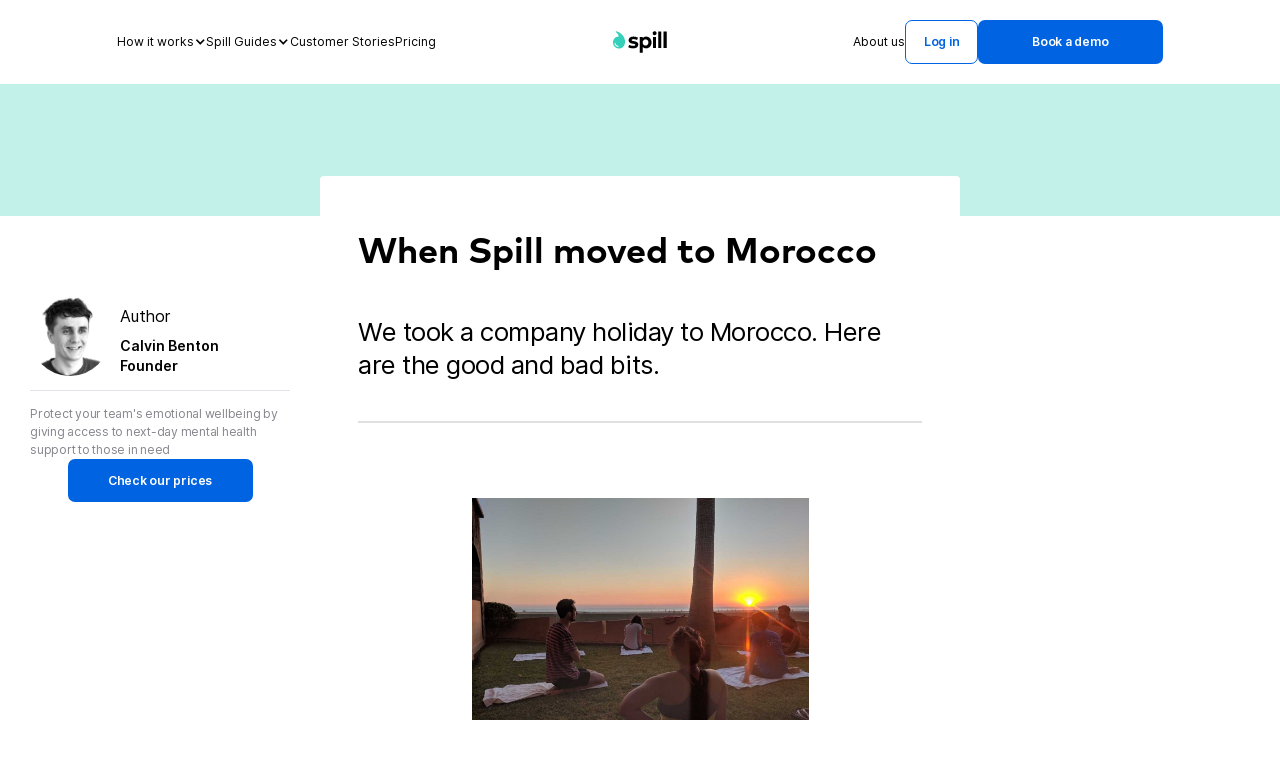

--- FILE ---
content_type: text/html
request_url: https://www.spill.chat/blog/when-spill-moved-to-morocco
body_size: 39529
content:
<!DOCTYPE html><!-- Last Published: Thu Jan 15 2026 12:22:17 GMT+0000 (Coordinated Universal Time) --><html data-wf-domain="www.spill.chat" data-wf-page="65c650592086330a300a3d29" data-wf-site="60b75255186ee4cfc87b1cc0" lang="en" data-wf-collection="65c650592086330a300a3c39" data-wf-item-slug="when-spill-moved-to-morocco"><head><meta charset="utf-8"/><title>When Spill moved to Morocco | Spill Blog</title><meta content="After an intense period of work, Spill&#x27;s founder sent the company on holiday to Morocco: here&#x27;s what happened." name="description"/><meta content="When Spill moved to Morocco | Spill Blog" property="og:title"/><meta content="After an intense period of work, Spill&#x27;s founder sent the company on holiday to Morocco: here&#x27;s what happened." property="og:description"/><meta content="When Spill moved to Morocco | Spill Blog" property="twitter:title"/><meta content="After an intense period of work, Spill&#x27;s founder sent the company on holiday to Morocco: here&#x27;s what happened." property="twitter:description"/><meta property="og:type" content="website"/><meta content="summary_large_image" name="twitter:card"/><meta content="width=device-width, initial-scale=1" name="viewport"/><meta content="K264oAQJgvfspGlwolcGBkHTGhTs4q7DVyOFYE2hUCM" name="google-site-verification"/><link href="https://cdn.prod.website-files.com/60b75255186ee4cfc87b1cc0/css/spill-site.webflow.shared.e9a988e50.min.css" rel="stylesheet" type="text/css" integrity="sha384-6amI5QMsaTHSXEemuUoIaxyCUtECDGbqfFvGIUh9yIXWi1gzgcUaKMf3UvESTdJM" crossorigin="anonymous"/><script type="text/javascript">!function(o,c){var n=c.documentElement,t=" w-mod-";n.className+=t+"js",("ontouchstart"in o||o.DocumentTouch&&c instanceof DocumentTouch)&&(n.className+=t+"touch")}(window,document);</script><link href="https://cdn.prod.website-files.com/60b75255186ee4cfc87b1cc0/68e3fd81bed9f3dad3b08221_18171070298582733273%201.ico" rel="shortcut icon" type="image/x-icon"/><link href="https://cdn.prod.website-files.com/60b75255186ee4cfc87b1cc0/64fee45e8f60cc170f5e5600_Webclip.svg" rel="apple-touch-icon"/><link href="https://www.spill.chat/blog/when-spill-moved-to-morocco" rel="canonical"/>
<!-- Posthog Tracking -->

<script>
    !function(t,e){var o,n,p,r;e.__SV||(window.posthog=e,e._i=[],e.init=function(i,s,a){function g(t,e){var o=e.split(".");2==o.length&&(t=t[o[0]],e=o[1]),t[e]=function(){t.push([e].concat(Array.prototype.slice.call(arguments,0)))}}(p=t.createElement("script")).type="text/javascript",p.crossOrigin="anonymous",p.async=!0,p.src=s.api_host.replace(".i.posthog.com","-assets.i.posthog.com")+"/static/array.js",(r=t.getElementsByTagName("script")[0]).parentNode.insertBefore(p,r);var u=e;for(void 0!==a?u=e[a]=[]:a="posthog",u.people=u.people||[],u.toString=function(t){var e="posthog";return"posthog"!==a&&(e+="."+a),t||(e+=" (stub)"),e},u.people.toString=function(){return u.toString(1)+".people (stub)"},o="init capture register register_once register_for_session unregister unregister_for_session getFeatureFlag getFeatureFlagPayload isFeatureEnabled reloadFeatureFlags updateEarlyAccessFeatureEnrollment getEarlyAccessFeatures on onFeatureFlags onSessionId getSurveys getActiveMatchingSurveys renderSurvey canRenderSurvey getNextSurveyStep identify setPersonProperties group resetGroups setPersonPropertiesForFlags resetPersonPropertiesForFlags setGroupPropertiesForFlags resetGroupPropertiesForFlags reset get_distinct_id getGroups get_session_id get_session_replay_url alias set_config startSessionRecording stopSessionRecording sessionRecordingStarted captureException loadToolbar get_property getSessionProperty createPersonProfile opt_in_capturing opt_out_capturing has_opted_in_capturing has_opted_out_capturing clear_opt_in_out_capturing debug getPageViewId".split(" "),n=0;n<o.length;n++)g(u,o[n]);e._i.push([i,s,a])},e.__SV=1)}(document,window.posthog||[]);
    posthog.init('phc_lfN5LhMUuBilEyg1pvKqO7UVdRcHLDvFj3zCdZ9mZNt', {
        api_host:'https://eu.i.posthog.com',
        person_profiles: 'identified_only' // or 'always' to create profiles for anonymous users as well
    })
</script>

<!--GSAP INSTALLATION-->
<script defer src="https://cdnjs.cloudflare.com/ajax/libs/gsap/3.12.2/gsap.min.js"></script>

<!-- [Attributes by Finsweet] Powerful Rich Text -->
<script defer src="https://cdn.jsdelivr.net/npm/@finsweet/attributes-richtext@1/richtext.js"></script>

<!-- TESTIMONIAL SLIDER -->
<script defer src="https://cdn.jsdelivr.net/gh/spillchat/customer-website@1.0.0/rebrand/testimonial-slider.js"></script>

<!--COMPANY TESTIMONIAL SLIDER -->
<script defer src="https://cdn.jsdelivr.net/gh/spillchat/customer-website@3.5.0/rebrand/testimonial-slider.js"></script>

<!-- NAV JAVASCRIPT -->
<script defer src="https://cdn.jsdelivr.net/gh/spillchat/customer-website@1.0.0/rebrand/nav.js"></script>
<script src="https://cdn.prod.website-files.com/60b75255186ee4cfc87b1cc0%2F66ba5a08efe71070f98dd10a%2F6776a6b30a2b837b1109f50a%2Fpd34vws-1.1.1.js" type="text/javascript"></script></head><body><div class="tag-manager-embed w-embed w-iframe"><!-- Google Tag Manager (noscript) -->
<noscript><iframe src="https://www.googletagmanager.com/ns.html?id=GTM-PD34VWS"
height="0" width="0" style="display:none;visibility:hidden"></iframe></noscript>
<!-- End Google Tag Manager (noscript) --></div><div class="global-styles w-embed"><style>
  :root {
    --clr-inter-blue: #011556;
    --clr-milk-white: #FFFBF5;
    --clr-lavendar: #E2E8FF;
  }

   
  html {
    font-size: 16px;
  }
	/*
  @media (min-width: 240px) {
    html {
      font-size: calc(8px + 8 * ((100vw - 240px) / 239));
    }
  }
  */

  @media (min-width: 768px) {
    html {
      font-size: calc(8px + 4 * ((100vw - 768px) / 223));
    }
  }

@media (min-width: 992px) {
   html {font-size: calc(10.24px + 5.76 * ((100vw - 992px) / 448));}
}
	
  @media (min-width: 1920px) {
    html {
      font-size: 16px;
    }
  }

  input,
  textarea {
    -webkit-appearance: none;
    -moz-appearance: none;
    appearance: none;
    border-radius: 0;
  }

  select {
    -webkit-appearance: none;
    -moz-appearance: none;
    appearance: none;
    /* Remove default arrow */
  }

  html {
    -webkit-font-smoothing: antialiased;
    -moz-font-smoothing: antialiased;
    -o-font-smoothing: antialiased;
    -moz-osx-font-smoothing: grayscale;
  }

  html,
  body {
    overscroll-behavior: none;
  }

  /* Snippet gets rid of top margin on first element in any rich text*/
  .w-richtext>:first-child {
    margin-top: 0;
  }

  /* Snippet gets rid of bottom margin on last element in any rich text*/
  .w-richtext>:last-child,
  .w-richtext ol li:last-child,
  .w-richtext ul li:last-child {
    margin-bottom: 0;
  }

  /* Snippet prevents all click and hover interaction with an element */
  .click-off,
  .dropdown-dark-layer {
    pointer-events: none;
  }

  /* Snippet enables all click and hover interaction with an element */
  .click-on {
    pointer-events: auto;
  }

  /* Snippet enables you to add class of div-square which creates and maintains a 1:1 dimension of a div.*/
  .div-square::after {
    content: "";
    display: block;
    padding-bottom: 100%;
  }

  /*Hide focus outline for main content element*/
  main:focus-visible {
    outline: -webkit-focus-ring-color auto 0px;
  }

  /* Make sure containers never lose their center alignment*/
  .container-medium,
  .container-small,
  .container-large {
    margin-right: auto !important;
    margin-left: auto !important;
  }

  /*Reset buttons, and links styles*/
  a {
    color: inherit;
    text-decoration: inherit;
    font-size: inherit;
  }

  /*Apply "..." after 3 lines of text */
  .text-style-3lines {
    display: -webkit-box;
    overflow: hidden;
    -webkit-line-clamp: 3;
    -webkit-box-orient: vertical;
  }

  /*Apply "..." after 2 lines of text */
  .text-style-2lines {
    display: -webkit-box;
    overflow: hidden;
    -webkit-line-clamp: 2;
    -webkit-box-orient: vertical;
  }

  .w-slider-dot {
    background: #B8B4D7;
    width: 6px;
    height: 6px
  }

  .w-slider-dot.w-active {
    background: #4B4FC5;
    width: 6px;
    height: 6px
  }

  .yourclass::-webkit-scrollbar {
    display: none;
  }

  .eap-content-rt {
    text-underline-offset: 0.25rem;
  }

  .text-link-text {
    text-decoration-line: underline;
    text-decoration-thickness: 1px;
    text-underline-offset: 0.5rem;
  }

	 .weight-700 {
    font-weight: 700;
  }

  .weight-600 {
    font-weight: 600;
  }

  .weight-500 {
    font-weight: 500;
  }

  .weight-400 {
    font-weight: 400;
  }

  .weight-300 {
    font-weight: 300;
  }
</style>
<style>
  /*ANIMATING DROPDOWN TOGGLES*/
  .dropdown-toggle {
    position: relative;

    .dropdown-icon {
      transition: all 0.5s ease;
    }
  }

  .dropdown-toggle::after {
    content: "";
    height: 1px;
    width: 0%;
    background-color: currentColor;
    left: 0;
    bottom: -1px;
    position: absolute;
    transition: all 0.5s ease;
  }

  .dropdown-toggle.w--open::after {
    width: 100%;
  }

  .w--open .dropdown-icon,
  .w--open .nav-dropdown-icon {
    transform: rotateZ(-180deg);
  }

  @media only screen and (min-width: 991px) {
    .nav:has(.nav-dropdown-toggle.w--open) .nav-overlay {
      display: flex;
    }
    
    .navbar_component:has(.dropdown-toggle.w--open) .nav-overlay{
    	display: flex;
    }
    
  }
  
  .w-richtext a{
  	text-decoration: underline;
  }
  
   @media only screen and (min-width: 1080px){
   	 .nav-brand{
  			position: absolute;
        margin-left: auto;
        margin-right: auto;
  		}
   }

  #select-wrapper {
    position: relative;
    display: inline-block;
    width: 100%; /* Or fixed width if you want */
  }

  #teamSize {
    width: 100%;
    appearance: none; /* Remove native arrow */
    -webkit-appearance: none;
    -moz-appearance: none;
    background-image: url("[data-uri]");
    background-repeat: no-repeat;
    background-position: right 24px center;
    background-size: 20px;
  }
  
  .price-card-list-wrapper {
  	flex-grow: 1;
  }
</style></div><div class="page-code"><div class="footer-white w-embed"><style>

	/*
	.section-footer{
  	background-color: var(--clr-lavendar);
  }*/

	.link-wrapper,
  .privacy-terms-link,
  .footer-text,
  .country-picker,
  .dropdown-country-text,
  .footer-list-link,
  .footer-heading{
  	color: black;
  }
  

    .footer-heading {
    background-image: linear-gradient(to bottom, hsla(0, 0.00%, 0.00%, 1.00), hsla(0, 0.00%, 0.00%, 1.00));
  }
    
   .footer-divider{
   	background-color: #ABABB4;
   }
   
   
</style></div></div><div style="background-color:#c2f1ea" class="section-5"><nav class="nav"><div class="nav-overlay"></div><div class="page-padding"><div class="container-large is-nav"><div class="navbar-component"><div class="nav-mobile"><div class="nav-mobile-wrapper"><div class="container-large"><div class="page-padding"><div class="nav-mobile_component"><div class="navbar-links"><div data-hover="false" data-delay="0" class="nav-dropdown w-dropdown"><div class="nav-dropdown-toggle w-dropdown-toggle"><div class="nav-dropdown-text">How it works</div><div class="nav-dropdown-icon w-icon-dropdown-toggle"></div></div><nav class="nav-dropdown-list w-dropdown-list"><div class="nav-dropdown-container"><div class="nav-dropdown-component"><div class="nav-dropdown-header"><h2 class="nav-dropdown-header-text">How it works</h2></div><div class="nav-dropdown_columns"><div class="nav-dropdown_column"><div class="nav-dropdown_column-header"><div>About Spill</div></div><div class="nav-dropdown_column-links"><a href="/how-it-works/spill-eap" class="nav-dropdown-link w-inline-block"><div class="nav-dropdown-link-icon w-embed"><svg width="100%" style="" viewBox="0 0 40 40" fill="none" xmlns="http://www.w3.org/2000/svg">
<path d="M24.0564 32.8957L22.2447 26.1343M22.2447 26.1343L18.8988 29.1014L19.6567 16.475L26.6262 27.0308L22.2447 26.1343ZM20 7V10M27.7782 10.2218L25.6569 12.3431M31 18H28M14.3431 23.6569L12.2218 25.7782M12 18H9M14.3431 12.3431L12.2218 10.2218" stroke="#0063E1" stroke-width="1.5" stroke-linecap="round" stroke-linejoin="round"/>
</svg></div><div class="nav-dropdown-link-info"><div class="nav-dropdown-link-text">What is Spill?</div><div class="nav-dropdown-link-desc">Take a tour of our EAP product</div></div></a></div></div><div class="nav-dropdown_column"><div class="nav-dropdown_column-header"><div>EAP Services</div></div><div class="nav-dropdown_column-links"><a href="/how-it-works/eap/eap-helpline" class="nav-dropdown-link w-inline-block"><div class="nav-dropdown-link-icon w-embed"><svg width="100%" style="" viewBox="0 0 40 40" fill="none" xmlns="http://www.w3.org/2000/svg">
<path d="M26.2832 9.7732C27.0665 10.2554 27.8064 10.8359 28.4853 11.5147C29.1641 12.1936 29.7446 12.9335 30.2268 13.7168M26.2832 9.7732L21.6848 15.2912M26.2832 9.7732C22.4422 7.40893 17.5578 7.40893 13.7168 9.7732M30.2268 13.7168L24.7088 18.3152M30.2268 13.7168C32.5911 17.5578 32.5911 22.4422 30.2268 26.2832M24.7088 18.3152C24.4676 17.6395 24.0765 17.0054 23.5355 16.4645C22.9946 15.9235 22.3605 15.5324 21.6848 15.2912M24.7088 18.3152C25.0971 19.4025 25.0971 20.5975 24.7088 21.6848M21.6848 15.2912C20.5975 14.9029 19.4025 14.9029 18.3152 15.2912M24.7088 21.6848C24.4676 22.3605 24.0765 22.9946 23.5355 23.5355C22.9946 24.0765 22.3605 24.4676 21.6848 24.7088M24.7088 21.6848L30.2268 26.2832M30.2268 26.2832C29.7446 27.0665 29.1641 27.8064 28.4853 28.4853C27.8064 29.1641 27.0665 29.7446 26.2832 30.2268M26.2832 30.2268L21.6848 24.7088M26.2832 30.2268C22.4422 32.5911 17.5578 32.5911 13.7168 30.2268M21.6848 24.7088C20.5975 25.0971 19.4025 25.0971 18.3152 24.7088M18.3152 24.7088C17.6395 24.4676 17.0054 24.0765 16.4645 23.5355C15.9235 22.9946 15.5324 22.3605 15.2912 21.6848M18.3152 24.7088L13.7168 30.2268M13.7168 30.2268C12.9335 29.7446 12.1936 29.1641 11.5147 28.4853C10.8359 27.8064 10.2554 27.0665 9.7732 26.2832M9.7732 26.2832L15.2912 21.6848M9.7732 26.2832C7.40893 22.4422 7.40893 17.5578 9.7732 13.7168M15.2912 21.6848C14.9029 20.5975 14.9029 19.4025 15.2912 18.3152M15.2912 18.3152C15.5324 17.6395 15.9235 17.0054 16.4645 16.4645C17.0054 15.9235 17.6395 15.5324 18.3152 15.2912M15.2912 18.3152L9.7732 13.7168M18.3152 15.2912L13.7168 9.7732M13.7168 9.7732C12.9335 10.2554 12.1936 10.8359 11.5147 11.5147C10.8359 12.1936 10.2554 12.9335 9.7732 13.7168" stroke="#0063E1" stroke-width="1.5" stroke-linecap="round" stroke-linejoin="round"/>
</svg></div><div class="nav-dropdown-link-info"><div class="nav-dropdown-link-text">24/7 EAP Helpline</div><div class="nav-dropdown-link-desc">Unlimited in-moment support for staff</div></div></a><a href="/how-it-works/eap/structured-eap-counselling" class="nav-dropdown-link w-inline-block"><div class="nav-dropdown-link-icon w-embed"><svg width="100%" style="" viewBox="0 0 40 40" fill="none" xmlns="http://www.w3.org/2000/svg">
<path d="M32 15C32 11.6863 29.2018 9 25.75 9C23.1692 9 20.9537 10.5017 20 12.6446C19.0463 10.5017 16.8308 9 14.25 9C10.7982 9 8 11.6863 8 15C8 24.6274 20 31 20 31C20 31 32 24.6274 32 15Z" stroke="#0063E1" stroke-width="1.5" stroke-linecap="round" stroke-linejoin="round"/>
</svg></div><div class="nav-dropdown-link-info"><div class="nav-dropdown-link-text">Structured EAP Counselling</div><div class="nav-dropdown-link-desc">Further treatment for more severe cases</div></div></a><a href="/how-it-works/eap/wellbeing-resource-library" class="nav-dropdown-link w-inline-block"><div class="nav-dropdown-link-icon w-embed"><svg width="100%" style="" viewBox="0 0 40 40" fill="none" xmlns="http://www.w3.org/2000/svg">
<path d="M20 12.0556C17.877 10.1554 15.0734 9 12 9C10.5975 9 9.25112 9.24062 8 9.68282V28.6828C9.25112 28.2406 10.5975 28 12 28C15.0734 28 17.877 29.1554 20 31.0556M20 12.0556C22.123 10.1554 24.9266 9 28 9C29.4025 9 30.7489 9.24062 32 9.68282V28.6828C30.7489 28.2406 29.4025 28 28 28C24.9266 28 22.123 29.1554 20 31.0556M20 12.0556V31.0556" stroke="#0063E1" stroke-width="1.5" stroke-linecap="round" stroke-linejoin="round"/>
</svg></div><div class="nav-dropdown-link-info"><div class="nav-dropdown-link-text">Wellbeing Resource Library</div><div class="nav-dropdown-link-desc">Access to expert advice, anytime</div></div></a><a href="/how-it-works/eap/mental-health-training" class="nav-dropdown-link w-inline-block"><div class="nav-dropdown-link-icon w-embed"><svg width="100%" style="" viewBox="0 0 40 40" fill="none" xmlns="http://www.w3.org/2000/svg">
<path d="M9.6791 17.5289C9.31584 20.3076 9.09518 23.1311 9.0247 25.9919C12.886 27.6041 16.5586 29.578 20 31.8714C23.4414 29.578 27.114 27.6041 30.9753 25.9919C30.9048 23.1311 30.6842 20.3076 30.3209 17.5289M9.6791 17.5289C8.51149 17.1364 7.32973 16.7748 6.13477 16.4449C10.4619 13.4118 15.1032 10.7963 20.0001 8.65674C24.8969 10.7963 29.5382 13.4118 33.8654 16.4449C32.6704 16.7748 31.4886 17.1364 30.3209 17.5289M9.6791 17.5289C13.2621 18.7332 16.7117 20.2278 20.0001 21.9848C23.2884 20.2279 26.738 18.7332 30.3209 17.5289M13 24C13.5523 24 14 23.5523 14 23C14 22.4477 13.5523 22 13 22C12.4477 22 12 22.4477 12 23C12 23.5523 12.4477 24 13 24ZM13 24V19.0993C15.2553 17.698 17.5915 16.4146 20 15.2577M10.6569 30.6568C12.2189 29.0947 13 27.0474 13 25V23" stroke="#0063E1" stroke-width="1.5" stroke-linecap="round" stroke-linejoin="round"/>
</svg></div><div class="nav-dropdown-link-info"><div class="nav-dropdown-link-text">Mental Health Training</div><div class="nav-dropdown-link-desc">Coaching and guidance for managers</div></div></a></div></div><div class="nav-dropdown_column"><div class="nav-dropdown_column-header"><div>Industries</div></div><div class="nav-dropdown_column-links"><a href="/industries/tech-companies" class="nav-dropdown-link w-inline-block"><div class="nav-dropdown-link-icon smaller w-embed"><svg xmlns="http://www.w3.org/2000/svg" fill="none" viewBox="0 0 24 24" stroke-width="1" stroke="#0063E1" class="size-6">
  <path stroke-linecap="round" stroke-linejoin="round" d="M10.5 1.5H8.25A2.25 2.25 0 0 0 6 3.75v16.5a2.25 2.25 0 0 0 2.25 2.25h7.5A2.25 2.25 0 0 0 18 20.25V3.75a2.25 2.25 0 0 0-2.25-2.25H13.5m-3 0V3h3V1.5m-3 0h3m-3 18.75h3" />
</svg></div><div class="nav-dropdown-link-info"><div class="nav-dropdown-link-text">Technology</div><div class="nav-dropdown-link-desc">Spill for tech startups and scale-ups</div></div></a><a href="/industries/digital-agencies-and-media-companies" class="nav-dropdown-link w-inline-block"><div class="nav-dropdown-link-icon smaller w-embed"><svg xmlns="http://www.w3.org/2000/svg" fill="none" viewBox="0 0 24 24" stroke-width="1" stroke="#0063E1" class="size-6">
  <path stroke-linecap="round" stroke-linejoin="round" d="M3.375 19.5h17.25m-17.25 0a1.125 1.125 0 0 1-1.125-1.125M3.375 19.5h1.5C5.496 19.5 6 18.996 6 18.375m-3.75 0V5.625m0 12.75v-1.5c0-.621.504-1.125 1.125-1.125m18.375 2.625V5.625m0 12.75c0 .621-.504 1.125-1.125 1.125m1.125-1.125v-1.5c0-.621-.504-1.125-1.125-1.125m0 3.75h-1.5A1.125 1.125 0 0 1 18 18.375M20.625 4.5H3.375m17.25 0c.621 0 1.125.504 1.125 1.125M20.625 4.5h-1.5C18.504 4.5 18 5.004 18 5.625m3.75 0v1.5c0 .621-.504 1.125-1.125 1.125M3.375 4.5c-.621 0-1.125.504-1.125 1.125M3.375 4.5h1.5C5.496 4.5 6 5.004 6 5.625m-3.75 0v1.5c0 .621.504 1.125 1.125 1.125m0 0h1.5m-1.5 0c-.621 0-1.125.504-1.125 1.125v1.5c0 .621.504 1.125 1.125 1.125m1.5-3.75C5.496 8.25 6 7.746 6 7.125v-1.5M4.875 8.25C5.496 8.25 6 8.754 6 9.375v1.5m0-5.25v5.25m0-5.25C6 5.004 6.504 4.5 7.125 4.5h9.75c.621 0 1.125.504 1.125 1.125m1.125 2.625h1.5m-1.5 0A1.125 1.125 0 0 1 18 7.125v-1.5m1.125 2.625c-.621 0-1.125.504-1.125 1.125v1.5m2.625-2.625c.621 0 1.125.504 1.125 1.125v1.5c0 .621-.504 1.125-1.125 1.125M18 5.625v5.25M7.125 12h9.75m-9.75 0A1.125 1.125 0 0 1 6 10.875M7.125 12C6.504 12 6 12.504 6 13.125m0-2.25C6 11.496 5.496 12 4.875 12M18 10.875c0 .621-.504 1.125-1.125 1.125M18 10.875c0 .621.504 1.125 1.125 1.125m-2.25 0c.621 0 1.125.504 1.125 1.125m-12 5.25v-5.25m0 5.25c0 .621.504 1.125 1.125 1.125h9.75c.621 0 1.125-.504 1.125-1.125m-12 0v-1.5c0-.621-.504-1.125-1.125-1.125M18 18.375v-5.25m0 5.25v-1.5c0-.621.504-1.125 1.125-1.125M18 13.125v1.5c0 .621.504 1.125 1.125 1.125M18 13.125c0-.621.504-1.125 1.125-1.125M6 13.125v1.5c0 .621-.504 1.125-1.125 1.125M6 13.125C6 12.504 5.496 12 4.875 12m-1.5 0h1.5m-1.5 0c-.621 0-1.125.504-1.125 1.125v1.5c0 .621.504 1.125 1.125 1.125M19.125 12h1.5m0 0c.621 0 1.125.504 1.125 1.125v1.5c0 .621-.504 1.125-1.125 1.125m-17.25 0h1.5m14.25 0h1.5" />
</svg></div><div class="nav-dropdown-link-info"><div class="nav-dropdown-link-text">Media</div><div class="nav-dropdown-link-desc">Spill for digital agencies and studios</div></div></a><a href="/industries/nurseries-schools-and-universities" class="nav-dropdown-link w-inline-block"><div class="nav-dropdown-link-icon smaller w-embed"><svg xmlns="http://www.w3.org/2000/svg" fill="none" viewBox="0 0 24 24" stroke-width="1" stroke="#0063E1" class="size-6">
  <path stroke-linecap="round" stroke-linejoin="round" d="m16.862 4.487 1.687-1.688a1.875 1.875 0 1 1 2.652 2.652L6.832 19.82a4.5 4.5 0 0 1-1.897 1.13l-2.685.8.8-2.685a4.5 4.5 0 0 1 1.13-1.897L16.863 4.487Zm0 0L19.5 7.125" />
</svg></div><div class="nav-dropdown-link-info"><div class="nav-dropdown-link-text">Education</div><div class="nav-dropdown-link-desc">Spill for nurseries, schools &amp; universities</div></div></a><a href="/industries/charities-and-non-profits" class="nav-dropdown-link w-inline-block"><div class="nav-dropdown-link-icon smaller w-embed"><svg xmlns="http://www.w3.org/2000/svg" fill="none" viewBox="0 0 24 24" stroke-width="1" stroke="#0063E1" class="size-6">
  <path stroke-linecap="round" stroke-linejoin="round" d="m6.115 5.19.319 1.913A6 6 0 0 0 8.11 10.36L9.75 12l-.387.775c-.217.433-.132.956.21 1.298l1.348 1.348c.21.21.329.497.329.795v1.089c0 .426.24.815.622 1.006l.153.076c.433.217.956.132 1.298-.21l.723-.723a8.7 8.7 0 0 0 2.288-4.042 1.087 1.087 0 0 0-.358-1.099l-1.33-1.108c-.251-.21-.582-.299-.905-.245l-1.17.195a1.125 1.125 0 0 1-.98-.314l-.295-.295a1.125 1.125 0 0 1 0-1.591l.13-.132a1.125 1.125 0 0 1 1.3-.21l.603.302a.809.809 0 0 0 1.086-1.086L14.25 7.5l1.256-.837a4.5 4.5 0 0 0 1.528-1.732l.146-.292M6.115 5.19A9 9 0 1 0 17.18 4.64M6.115 5.19A8.965 8.965 0 0 1 12 3c1.929 0 3.716.607 5.18 1.64" />
</svg></div><div class="nav-dropdown-link-info"><div class="nav-dropdown-link-text">Charity</div><div class="nav-dropdown-link-desc">Spill for charities and non-profits</div></div></a></div></div></div></div></div></nav></div><div data-hover="false" data-delay="0" class="nav-dropdown w-dropdown"><div class="nav-dropdown-toggle w-dropdown-toggle"><div class="nav-dropdown-text">Spill Guides</div><div class="nav-dropdown-icon w-icon-dropdown-toggle"></div></div><nav class="nav-dropdown-list w-dropdown-list"><div class="nav-dropdown-container"><div class="nav-dropdown-component-product"><div class="nav-dropdown-header"><h2 class="nav-dropdown-header-text">Spill Guides</h2></div><div class="nav-dropdown-cols nav-dropdown_columns"><div class="nav-dropdwon-col"><div class="nav-dropdown-links is-guides"><a href="/resources#burnout" class="nav-dropdown-link w-inline-block"><div class="nav-dropdown-link-icon w-embed"><svg width="100%" height="100%" style="" viewBox="0 0 30 36" fill="none" xmlns="http://www.w3.org/2000/svg">
<path d="M7.26312 11.9531C7.54899 8.71326 7.54899 8.71326 7.16783 8.47504C6.97725 8.3321 6.69138 8.3321 6.45316 8.42739C5.64319 8.8562 4.97617 9.52323 4.35678 10.095L4.26149 10.1903C-0.312428 14.8595 -1.36062 22.6256 1.87924 28.2953C4.49972 32.8216 9.69302 35.8233 14.9816 35.8233C15.1722 35.8233 15.3628 35.8233 15.601 35.8233C21.0802 35.585 26.2735 32.107 28.6081 27.1519C29.8945 24.3885 30.3233 21.2915 29.7516 18.4328C29.1322 15.05 27.1311 11.6673 23.7483 8.18917C22.6048 6.99804 21.366 5.90221 20.1749 4.80637C18.6979 3.42467 17.1733 2.04296 15.7916 0.56597C15.5534 0.2801 15.1722 0.137165 14.791 0.18481C14.4099 0.232455 14.0764 0.423035 13.8858 0.708905C11.9323 3.75818 11.8847 8.04623 13.7905 11.9531C13.9811 12.3343 14.1716 12.6678 14.3622 13.0013C14.6005 13.4778 14.8863 13.9542 15.0769 14.4307C15.7439 15.9077 15.6486 17.5752 14.8863 18.8616C13.8381 20.6245 11.98 21.0057 10.5983 20.7674C8.74012 20.4816 7.31077 19.1952 6.92961 17.5276C6.88196 17.1941 6.88197 16.8129 6.88197 16.3365C7.0249 14.8595 7.12019 13.2395 7.26312 11.9531ZM10.4077 22.1491C12.7899 22.5303 14.9816 21.5298 16.1727 19.5763C17.1733 17.9087 17.2686 15.7647 16.411 13.8589C16.1727 13.3348 15.8869 12.8107 15.6486 12.3343C15.4581 12.0008 15.2675 11.6673 15.1245 11.3337C13.5046 8.04623 13.5046 4.32992 14.9816 1.70945C16.3157 3.18644 17.7927 4.5205 19.222 5.80692C20.4131 6.90275 21.6043 7.99859 22.7477 9.14207C25.94 12.4296 27.7981 15.5741 28.3699 18.6711C28.8463 21.2439 28.4651 24.0549 27.3217 26.5325C25.1776 31.0111 20.4608 34.1557 15.5057 34.3939C10.5506 34.6321 5.54791 31.8687 3.11801 27.5807C0.211668 22.435 1.11692 15.4312 5.26204 11.1908L5.35733 11.0955C5.54791 10.9049 5.73849 10.7144 5.92907 10.5238C5.88142 10.9526 5.83378 11.3814 5.83378 11.8102C5.73849 13.0966 5.59555 14.7165 5.45262 16.2412C5.40497 16.8129 5.45262 17.337 5.54791 17.8135C6.072 20.0528 7.9778 21.768 10.4077 22.1491Z" fill="#2C68F6"/>
</svg></div><div class="nav-dropdown-link-info"><div class="nav-dropdown-link-text">Burnout</div><div class="nav-dropdown-link-desc">Stop it from happening</div></div></a><a href="/resources#company-culture" class="nav-dropdown-link w-inline-block"><div class="nav-dropdown-link-icon w-embed"><svg width="100%" height="100%" style="" viewBox="0 0 34 34" fill="none" xmlns="http://www.w3.org/2000/svg">
<path d="M16.5076 0.5625C7.35422 0.5625 0 7.9783 0 17C0 26.0217 7.35422 33.4375 16.5076 33.4375C25.6611 33.4375 33.0036 26.0217 33.0036 17C33.0036 7.9783 25.6611 0.5625 16.5076 0.5625ZM16.5076 2.00049C24.7099 2.00049 31.4487 8.66597 31.4487 17C31.4487 25.334 24.7099 31.9995 16.5076 31.9995C8.30535 31.9995 1.58997 25.334 1.58997 17C1.58997 8.66597 8.30535 2.00049 16.5076 2.00049ZM11.7728 10.4881C10.2842 10.4881 9.0605 11.7118 9.0605 13.2004C9.0591 13.2996 9.07741 13.398 9.11439 13.49C9.15136 13.582 9.20625 13.6658 9.27587 13.7364C9.34549 13.807 9.42844 13.8631 9.51992 13.9013C9.61139 13.9396 9.70956 13.9593 9.80872 13.9593C9.90788 13.9593 10.0061 13.9396 10.0975 13.9013C10.189 13.8631 10.272 13.807 10.3416 13.7364C10.4112 13.6658 10.4661 13.582 10.5031 13.49C10.54 13.398 10.5583 13.2996 10.5569 13.2004C10.5569 12.5254 11.0978 11.9846 11.7728 11.9846C12.4479 11.9846 12.9887 12.5254 12.9887 13.2004C12.9873 13.2996 13.0056 13.398 13.0426 13.49C13.0795 13.582 13.1344 13.6658 13.204 13.7364C13.2737 13.807 13.3566 13.8631 13.4481 13.9013C13.5396 13.9396 13.6377 13.9593 13.7369 13.9593C13.836 13.9593 13.9342 13.9396 14.0257 13.9013C14.1172 13.8631 14.2001 13.807 14.2697 13.7364C14.3394 13.6658 14.3942 13.582 14.4312 13.49C14.4682 13.398 14.4865 13.2996 14.4851 13.2004C14.4851 11.7118 13.2614 10.4881 11.7728 10.4881ZM21.2425 10.4881C19.7538 10.4881 18.5302 11.7118 18.5302 13.2004C18.5288 13.2996 18.5471 13.398 18.5841 13.49C18.621 13.582 18.6759 13.6658 18.7456 13.7364C18.8152 13.807 18.8981 13.8631 18.9896 13.9013C19.0811 13.9396 19.1792 13.9593 19.2784 13.9593C19.3776 13.9593 19.4757 13.9396 19.5672 13.9013C19.6587 13.8631 19.7416 13.807 19.8113 13.7364C19.8809 13.6658 19.9358 13.582 19.9727 13.49C20.0097 13.398 20.028 13.2996 20.0266 13.2004C20.0266 12.5254 20.5674 11.9846 21.2425 11.9846C21.9175 11.9846 22.4583 12.5254 22.4583 13.2004C22.4569 13.2996 22.4753 13.398 22.5122 13.49C22.5492 13.582 22.6041 13.6658 22.6737 13.7364C22.7433 13.807 22.8263 13.8631 22.9178 13.9013C23.0092 13.9396 23.1074 13.9593 23.2066 13.9593C23.3057 13.9593 23.4039 13.9396 23.4954 13.9013C23.5868 13.8631 23.6698 13.807 23.7394 13.7364C23.809 13.6658 23.8639 13.582 23.9009 13.49C23.9379 13.398 23.9562 13.2996 23.9548 13.2004C23.9548 11.7118 22.7311 10.4881 21.2425 10.4881ZM20.8684 21.0918C20.691 21.1079 20.5252 21.1866 20.4007 21.314C19.4987 22.1082 18.0919 22.6467 16.5076 22.6467C14.9234 22.6467 13.5166 22.1082 12.6146 21.314C12.541 21.2457 12.4544 21.1929 12.36 21.1587C12.2656 21.1246 12.1653 21.1098 12.0651 21.1152C11.9157 21.1247 11.7726 21.1787 11.6542 21.2703C11.5359 21.3619 11.4477 21.4869 11.4011 21.6292C11.3545 21.7714 11.3517 21.9244 11.3929 22.0683C11.4342 22.2121 11.5176 22.3403 11.6325 22.4363C12.8497 23.508 14.5871 24.1432 16.5076 24.1432C18.4282 24.1432 20.1656 23.508 21.3828 22.4363C21.5131 22.3388 21.608 22.2014 21.6533 22.045C21.6985 21.8887 21.6914 21.7218 21.6333 21.5698C21.5751 21.4178 21.469 21.2889 21.3309 21.2026C21.1929 21.1164 21.0305 21.0775 20.8684 21.0918Z" fill="#2C68F6"/>
</svg></div><div class="nav-dropdown-link-info"><div class="nav-dropdown-link-text">Company culture</div><div class="nav-dropdown-link-desc">Build good behaviours</div></div></a><a href="/resources#eaps" class="nav-dropdown-link w-inline-block"><div class="nav-dropdown-link-icon w-embed"><svg width="100%" height="100%" style="" viewBox="0 0 30 30" fill="none" xmlns="http://www.w3.org/2000/svg">
<path d="M29.291 22.2646C27.3411 20.5718 24.9858 19.3052 22.2905 18.4998C21.5465 18.2779 20.7526 18.4378 20.1658 18.9288C19.0598 19.8548 18.1119 20.834 17.2674 21.9227C17.2504 21.9441 17.2141 21.9521 17.1906 21.9385C13.3086 19.7633 10.2372 16.692 8.06206 12.81C8.04841 12.7858 8.05585 12.7499 8.07786 12.7325C9.16622 11.8884 10.1455 10.9405 11.0714 9.83417C11.5621 9.24737 11.7224 8.45318 11.5004 7.70983C10.6951 5.01452 9.42847 2.65924 7.73532 0.709426C7.2195 0.115802 6.42438 -0.130946 5.66305 0.0674431C2.52071 0.881775 0.335602 3.9646 0.0891611 7.9262C-0.652031 12.6702 3.3558 18.6334 7.36148 22.6388C11.041 26.3186 16.3731 30.0003 20.8943 30C21.2945 30 21.6882 29.9712 22.0741 29.911C26.0358 29.6646 29.1186 27.4795 29.9329 24.3372C30.1304 23.5749 29.8846 22.7807 29.291 22.2646ZM28.5504 23.9788C27.892 26.5195 25.3027 28.2892 21.9542 28.4873C21.93 28.4888 21.9061 28.4913 21.8826 28.495C18.406 29.0561 13.1037 26.3611 8.37141 21.6288C3.63913 16.8966 0.94411 11.5933 1.50518 8.11779C1.5089 8.09421 1.51139 8.07035 1.51293 8.04616C1.71101 4.69771 3.48074 2.1084 6.02139 1.44998C6.07503 1.43635 6.12896 1.42953 6.18258 1.42953C6.3627 1.42953 6.53536 1.50608 6.65687 1.64621C8.21612 3.44132 9.38508 5.61899 10.1315 8.11871C10.2161 8.40142 10.1579 8.70025 9.97591 8.91755C9.11632 9.94422 8.20898 10.823 7.20275 11.6039C6.62495 12.0515 6.45848 12.8699 6.81559 13.5078C9.12158 17.6232 12.3774 20.879 16.4928 23.185C17.1301 23.5414 17.9488 23.3756 18.3961 22.7978C19.1773 21.7913 20.0561 20.8839 21.0825 20.0243C21.3001 19.8427 21.5992 19.7835 21.8816 19.8687C24.3811 20.6152 26.559 21.7841 28.3542 23.343C28.5358 23.5011 28.6108 23.7448 28.5504 23.9788Z" fill="#2C68F6"/>
</svg></div><div class="nav-dropdown-link-info"><div class="nav-dropdown-link-text">EAPs</div><div class="nav-dropdown-link-desc">Learn the pros and cons</div></div></a><a href="/resources#working-relationships" class="nav-dropdown-link w-inline-block"><div class="nav-dropdown-link-icon w-embed"><svg width="100%" height="100%" style="" viewBox="0 0 31 30" fill="none" xmlns="http://www.w3.org/2000/svg">
<path fill-rule="evenodd" clip-rule="evenodd" d="M11.0883 0.5C9.54138 0.5 8.27966 1.78762 8.27966 3.34327V4.97523H2.83995C1.29657 4.97523 -0.0804143 6.23891 0.00365987 7.87156V13.8674V15.3095V26.6844C0.00365987 28.2323 1.28534 29.5 2.83995 29.5H27.4571C29.0117 29.5 30.2935 28.2323 30.2935 26.6844V15.3095V13.8674V7.87953C30.4243 6.26309 29.0164 4.97523 27.4571 4.97523H22.0209V3.34327C22.0209 1.78762 20.7592 0.5 19.2123 0.5H11.0883ZM11.0883 1.87726H19.2123C19.9963 1.87726 20.6436 2.52641 20.6436 3.34327V4.97523H9.65692V3.34327C9.65692 2.52641 10.3042 1.87726 11.0883 1.87726ZM2.83995 6.35248H27.4571C28.2506 6.35248 28.9903 7.04952 28.9193 7.7871C28.9172 7.80901 28.9162 7.83103 28.9162 7.85305V13.8674V15.3095C28.9162 16.1437 28.2527 16.8101 27.4571 16.8101H25.4066V14.5486C25.4066 14.366 25.3341 14.1909 25.2049 14.0618C25.0758 13.9327 24.9007 13.8601 24.7181 13.8601H20.6163C20.4337 13.8601 20.2586 13.9327 20.1295 14.0618C20.0003 14.1909 19.9278 14.366 19.9278 14.5486V16.6372H10.3694V14.5486C10.3694 14.366 10.2968 14.1909 10.1677 14.0618C10.0386 13.9327 9.86344 13.8601 9.68083 13.8601H5.57564C5.39301 13.8601 5.21786 13.9326 5.08871 14.0617C4.95956 14.1909 4.88699 14.366 4.88696 14.5486V16.8101H2.83997C2.03975 16.8101 1.38093 16.145 1.38093 15.3095V13.8674V7.85649C1.38094 7.84246 1.38051 7.82843 1.37966 7.81442C1.32834 6.97702 2.02631 6.35248 2.83995 6.35248ZM6.2642 15.2373H8.99213V19.411H6.2642V15.2373ZM21.305 15.2373H24.0294V19.411H21.305V15.2373ZM28.9162 17.7729V26.6844C28.9162 27.4744 28.268 28.1228 27.4571 28.1228H2.83995C2.02899 28.1228 1.38091 27.4744 1.38091 26.6844V17.7732C1.80735 18.0354 2.30646 18.1874 2.83995 18.1874H4.88694V20.0995C4.88697 20.2821 4.95954 20.4573 5.08869 20.5864C5.21784 20.7155 5.39299 20.7881 5.57562 20.7881H9.68081C9.86342 20.7881 10.0385 20.7155 10.1677 20.5864C10.2968 20.4573 10.3694 20.2821 10.3694 20.0995V18.0144H19.9277V20.0995C19.9278 20.2821 20.0003 20.4573 20.1294 20.5864C20.2586 20.7155 20.4337 20.7881 20.6163 20.7881H24.718C24.9007 20.7881 25.0758 20.7155 25.2049 20.5864C25.334 20.4573 25.4066 20.2821 25.4066 20.0995V18.1874H27.4571C27.9902 18.1874 28.4895 18.0354 28.9162 17.7729Z" fill="#2C68F6"/>
</svg></div><div class="nav-dropdown-link-info"><div class="nav-dropdown-link-text">Working relationships</div><div class="nav-dropdown-link-desc">Make them 10/10</div></div></a><a href="/resources#employee-wellbeing" class="nav-dropdown-link w-inline-block"><div class="nav-dropdown-link-icon w-embed"><svg width="100%" height="100%" style="" viewBox="0 0 36 38" fill="none" xmlns="http://www.w3.org/2000/svg">
<path d="M13.4643 20.9838C13.3056 19.7935 12.7898 18.7223 11.9963 17.9288C10.7664 16.6592 8.90163 15.9847 6.28304 15.8656C5.64823 15.826 5.01342 15.7863 4.29927 15.7069C3.109 15.5879 1.91873 15.4689 0.768145 15.5086C0.530092 15.5086 0.292039 15.6276 0.173012 15.826C0.0143102 16.0243 -0.0253654 16.2624 0.0143102 16.5005C0.292039 17.6114 0.728469 18.762 1.12522 19.8729C1.36328 20.5077 1.60133 21.1028 1.79971 21.6979C2.63289 24.1578 3.78348 25.7845 5.29115 26.6574C6.08466 27.0938 6.95753 27.2922 7.83039 27.2922C9.21903 27.2922 10.6473 26.7764 11.6789 25.8242L16.9161 29.9108L17.1541 29.633V37.3301H18.7412V29.6727L18.9395 29.9108L24.1767 25.8242C25.0099 26.578 26.0414 27.1335 27.2317 27.2922C27.4698 27.3319 27.7475 27.3319 27.9855 27.3319C30.2867 27.3319 32.3499 25.9432 33.183 23.7611L35.9603 16.5005C36.0397 16.2624 36 15.945 35.8413 15.7466C35.6826 15.5086 35.4049 15.3895 35.1271 15.4292L27.3904 16.183C24.8115 16.4211 22.7484 18.4049 22.3913 20.9838C22.2326 22.2931 22.5103 23.523 23.1055 24.5943L18.6618 28.046V16.1434C19.8521 15.9847 20.963 15.4292 21.8358 14.5564C23.6609 12.7313 24.018 9.87464 22.6294 7.65281L18.7412 1.06668C18.5824 0.828624 18.3444 0.669922 18.0667 0.669922C17.7889 0.669922 17.5509 0.828624 17.3922 1.06668L13.3056 7.69249C11.9566 9.91432 12.274 12.7313 14.0991 14.596C14.972 15.4689 16.0829 15.9847 17.2732 16.183V28.0857L12.7898 24.5546C13.385 23.523 13.623 22.2534 13.4643 20.9838ZM24.137 21.1822C24.3751 19.3174 25.8431 17.9288 27.7078 17.7304L34.1749 17.0956L31.8341 23.1659C31.1596 24.9117 29.4139 25.9432 27.5491 25.7052C26.7953 25.5861 26.0811 25.2687 25.5257 24.8323L28.5013 22.4915L27.5094 21.2218L24.4941 23.5627C24.1767 22.8485 24.018 22.055 24.137 21.1822ZM15.21 13.4454C13.9007 12.1361 13.6627 10.1127 14.6149 8.52567L18.027 3.01078L21.4391 8.52567C22.431 10.1127 22.1929 12.1361 20.844 13.4454C20.2885 14.0009 19.5743 14.3976 18.8205 14.5564V10.5888H17.2335V14.5564C16.4796 14.3976 15.7655 14.0406 15.21 13.4454ZM8.50487 21.2218L7.51298 22.4915L10.4886 24.8323C9.2587 25.7845 7.43363 26.0226 6.12434 25.2687C4.93407 24.5943 4.02154 23.285 3.34705 21.2218C3.14868 20.587 2.91062 19.9522 2.67257 19.3174C2.39484 18.6033 2.11711 17.8494 1.87906 17.0956C2.63289 17.1353 3.4264 17.2146 4.18024 17.2543C4.85472 17.3336 5.52921 17.3733 6.20369 17.413C8.38584 17.532 9.89351 18.0478 10.8457 19C11.4012 19.5555 11.7583 20.3093 11.8773 21.1822C11.9963 22.0153 11.8376 22.8485 11.4805 23.5627L8.50487 21.2218Z" fill="#2C68F6"/>
</svg></div><div class="nav-dropdown-link-info"><div class="nav-dropdown-link-text">Employee wellbeing</div><div class="nav-dropdown-link-desc">Make an actual difference</div></div></a><a href="/resources#life-events" class="nav-dropdown-link w-inline-block"><div class="nav-dropdown-link-icon w-embed"><svg width="100%" height="100%" style="" viewBox="0 0 35 32" fill="none" xmlns="http://www.w3.org/2000/svg">
<path d="M14.3461 31.032H5.59734C5.39534 31.032 5.20161 30.9517 5.05878 30.8089C4.91594 30.666 4.83569 30.4723 4.83569 30.2703V9.8886C4.83569 9.6866 4.91594 9.49287 5.05878 9.35003C5.20161 9.2072 5.39534 9.12695 5.59734 9.12695C5.79934 9.12695 5.99307 9.2072 6.13591 9.35003C6.27875 9.49287 6.35899 9.6866 6.35899 9.8886V29.5087H14.3461C14.5481 29.5087 14.7419 29.5889 14.8847 29.7318C15.0275 29.8746 15.1078 30.0683 15.1078 30.2703C15.1078 30.4723 15.0275 30.666 14.8847 30.8089C14.7419 30.9517 14.5481 31.032 14.3461 31.032Z" fill="#2C68F6"/>
<path d="M29.381 31.0327H20.6271C20.4251 31.0327 20.2314 30.9525 20.0886 30.8097C19.9457 30.6668 19.8655 30.4731 19.8655 30.2711C19.8655 30.0691 19.9457 29.8754 20.0886 29.7325C20.2314 29.5897 20.4251 29.5094 20.6271 29.5094H28.6194V9.89446C28.6194 9.69246 28.6996 9.49873 28.8424 9.35589C28.9853 9.21306 29.179 9.13281 29.381 9.13281C29.583 9.13281 29.7767 9.21306 29.9196 9.35589C30.0624 9.49873 30.1427 9.69246 30.1427 9.89446V30.2711C30.1427 30.4731 30.0624 30.6668 29.9196 30.8097C29.7767 30.9525 29.583 31.0327 29.381 31.0327Z" fill="#2C68F6"/>
<path d="M34.2454 13.9767C34.0919 13.9752 33.942 13.9294 33.8138 13.8447L17.4892 2.65357L1.19496 13.8244C1.02797 13.9389 0.822352 13.9823 0.623333 13.9452C0.424313 13.9081 0.248197 13.7934 0.13373 13.6264C0.0192621 13.4594 -0.0241814 13.2538 0.0129562 13.0548C0.0500937 12.8557 0.16477 12.6796 0.331758 12.5652L17.0474 1.09981C17.1747 1.01315 17.325 0.966797 17.479 0.966797C17.633 0.966797 17.7834 1.01315 17.9106 1.09981L34.6669 12.5855C34.801 12.6768 34.9025 12.8085 34.9565 12.9615C35.0105 13.1144 35.0143 13.2807 34.9673 13.4359C34.9203 13.5912 34.8249 13.7274 34.695 13.8247C34.5652 13.922 34.4077 13.9752 34.2454 13.9767Z" fill="#2C68F6"/>
<path d="M20.6272 31.0323C20.4252 31.0323 20.2315 30.952 20.0886 30.8092C19.9458 30.6663 19.8655 30.4726 19.8655 30.2706V22.3495H15.1078V30.2706C15.1078 30.4726 15.0275 30.6663 14.8847 30.8092C14.7418 30.952 14.5481 31.0323 14.3461 31.0323C14.1441 31.0323 13.9504 30.952 13.8076 30.8092C13.6647 30.6663 13.5845 30.4726 13.5845 30.2706V21.5878C13.5845 21.3858 13.6647 21.1921 13.8076 21.0493C13.9504 20.9064 14.1441 20.8262 14.3461 20.8262H20.6272C20.8292 20.8262 21.0229 20.9064 21.1658 21.0493C21.3086 21.1921 21.3888 21.3858 21.3888 21.5878V30.2706C21.3888 30.4726 21.3086 30.6663 21.1658 30.8092C21.0229 30.952 20.8292 31.0323 20.6272 31.0323Z" fill="#2C68F6"/>
</svg></div><div class="nav-dropdown-link-info"><div class="nav-dropdown-link-text">Life events</div><div class="nav-dropdown-link-desc">Support the big stuff</div></div></a><a href="/resources#mental-health" class="nav-dropdown-link w-inline-block"><div class="nav-dropdown-link-icon w-embed"><svg width="100%" height="100%" style="" viewBox="0 0 33 30" fill="none" xmlns="http://www.w3.org/2000/svg">
<path d="M16.5049 29.9189C16.3317 29.9189 16.1501 29.8611 16.0016 29.7456C0.282795 17.4263 0.109516 12.1042 0.0352538 9.83512C0.0270025 9.70309 0.0270025 9.58758 0.0187511 9.47206C-0.146276 7.08742 0.786126 4.57901 2.49415 2.74721C4.10317 1.03094 6.24026 0.0820312 8.52588 0.0820312C12.6598 0.0820312 15.1105 2.45842 16.4967 4.14169C17.8912 2.45842 20.3418 0.0820312 24.4675 0.0820312C26.7531 0.0820312 28.8984 1.03094 30.5075 2.74721C32.2155 4.57901 33.1396 7.09567 32.9829 9.47206C32.9746 9.57932 32.9746 9.70309 32.9664 9.83512C32.8921 12.1042 32.7188 17.4264 17 29.7539C16.8597 29.8611 16.6782 29.9189 16.5049 29.9189ZM8.53414 1.70755C6.70234 1.70755 4.98606 2.47492 3.68235 3.86115C2.27137 5.37114 1.51224 7.42572 1.64427 9.36479C1.65252 9.48856 1.65252 9.62883 1.66077 9.77736C1.72678 11.7989 1.88356 16.5105 16.5049 28.0706C31.1263 16.5022 31.2831 11.7989 31.3491 9.77736C31.3573 9.62883 31.3573 9.48856 31.3656 9.36479C31.4976 7.42572 30.7385 5.36289 29.3275 3.86115C28.0321 2.47492 26.3075 1.70755 24.4757 1.70755C20.7214 1.70755 18.7245 3.89415 17.1485 5.94048C16.9918 6.13852 16.7607 6.25403 16.5049 6.25403C16.2491 6.25403 16.0181 6.13852 15.8613 5.94048C14.2853 3.89415 12.2802 1.70755 8.53414 1.70755Z" fill="#2C68F6"/>
</svg></div><div class="nav-dropdown-link-info"><div class="nav-dropdown-link-text">Mental health at work</div><div class="nav-dropdown-link-desc">Understand how to help</div></div></a><a href="/resources#stats" class="nav-dropdown-link w-inline-block"><div class="nav-dropdown-link-icon w-embed"><svg width="100%" height="100%" style="" viewBox="0 0 31 32" fill="none" xmlns="http://www.w3.org/2000/svg">
<path d="M31 30.725C31 31.1528 30.6528 31.5 30.225 31.5H0.775C0.3472 31.5 0 31.1528 0 30.725V1.275C0 0.8472 0.3472 0.5 0.775 0.5C1.2028 0.5 1.55 0.8472 1.55 1.275V29.95H30.225C30.6528 29.95 31 30.2972 31 30.725ZM12.4 26.075V11.35C12.4 10.9222 12.7472 10.575 13.175 10.575H17.825C18.2528 10.575 18.6 10.9222 18.6 11.35V26.075C18.6 26.5028 18.2528 26.85 17.825 26.85H13.175C12.7472 26.85 12.4 26.5028 12.4 26.075ZM13.95 25.3H17.05V12.125H13.95V25.3ZM20.15 26.075V16.775C20.15 16.3472 20.4972 16 20.925 16H25.575C26.0028 16 26.35 16.3472 26.35 16.775V26.075C26.35 26.5028 26.0028 26.85 25.575 26.85H20.925C20.4972 26.85 20.15 26.5028 20.15 26.075ZM21.7 25.3H24.8V17.55H21.7V25.3ZM4.65 26.075V5.925C4.65 5.4972 4.9972 5.15 5.425 5.15H10.075C10.5028 5.15 10.85 5.4972 10.85 5.925V26.075C10.85 26.5028 10.5028 26.85 10.075 26.85H5.425C4.9972 26.85 4.65 26.5028 4.65 26.075ZM6.2 25.3H9.3V6.7H6.2V25.3Z" fill="#2C68F6"/>
</svg></div><div class="nav-dropdown-link-info"><div class="nav-dropdown-link-text">Mental health statistics</div><div class="nav-dropdown-link-desc">Get the numbers</div></div></a></div></div></div></div></div></nav></div><a href="/customer-stories" class="nav-link w-inline-block"><div class="nav-dropdown-toggle">Customer Stories</div></a><div data-hover="false" data-delay="0" class="nav-dropdown hide w-dropdown"><div class="nav-dropdown-toggle w-dropdown-toggle"><div class="nav-dropdown-text">Company</div><div class="nav-dropdown-icon w-icon-dropdown-toggle"></div></div><nav class="nav-dropdown-list w-dropdown-list"><div class="nav-dropdown-container"><div class="nav-dropdown-component"><div class="nav-dropdown-header"><h2 class="nav-dropdown-header-text">Company</h2></div><div class="nav-dropdown-cols nav-dropdown_columns"><div class="nav-dropdwon-col"><div class="nav-dropdown-links is-company"><a href="/about-us" class="nav-dropdown-link w-inline-block"><div class="nav-dropdown-link-icon w-embed"><svg width="100%" height="100%" style="" viewBox="0 0 35 39" fill="none" xmlns="http://www.w3.org/2000/svg">
<path d="M27.7964 29.0628C27.8505 28.9624 27.8784 28.8515 27.878 28.7387L27.8012 18.9982C29.016 17.3866 30.0837 15.6697 30.9654 13.8902C31.9253 11.99 32.6991 10.0039 33.284 7.94672C33.8689 5.88948 34.2642 3.76325 34.4653 1.58015L34.5023 1.12844C34.521 0.907086 34.4281 0.694258 34.2547 0.560384C34.0906 0.433691 33.8743 0.401973 33.6738 0.461872C33.6632 0.464546 33.6524 0.459994 33.6423 0.46352L33.2092 0.615905C32.1852 0.987646 31.1872 1.40209 30.2161 1.85847C30.211 1.86099 30.2055 1.86267 30.201 1.86571C30.0609 1.93114 29.9253 2.00442 29.7861 2.07215C27.0208 3.41805 24.4749 5.10204 22.1961 7.11386C20.6916 8.42397 19.3043 9.88879 18.0538 11.4723L8.60955 13.8642C8.49999 13.8921 8.39969 13.9472 8.31627 14.025L0.631214 21.2058C0.392121 21.429 0.34742 21.7898 0.524987 22.0577L2.01002 24.297C2.04952 24.3578 2.0978 24.4086 2.15196 24.4504C2.31243 24.5742 2.5267 24.6174 2.73198 24.5569L9.47932 22.5685L8.88239 23.3418C8.65821 23.6322 8.70699 24.0457 8.99205 24.2658L10.3489 25.3131L8.11159 28.2115C7.88742 28.5019 7.93619 28.9154 8.22125 29.1354L13.2035 32.9813C13.4882 33.2011 13.9006 33.1442 14.1251 32.8535L16.3624 29.9551L17.7199 31.003C18.0046 31.2228 18.4171 31.1659 18.6415 30.8751L19.2376 30.1029L19.023 37.1335C19.0166 37.3464 19.1126 37.5428 19.2734 37.6669C19.3276 37.7087 19.3889 37.7426 19.4571 37.7655L21.9998 38.6353C22.3037 38.7396 22.6417 38.6046 22.7971 38.3168L27.7964 29.0628ZM10.8456 20.7986L2.844 23.1562L1.92943 21.7769L9.07328 15.1015L16.7438 13.1584L10.8456 20.7986ZM24.5053 6.92744C24.8372 6.66717 25.1609 6.39683 25.5031 6.14935C25.9601 5.81967 26.4384 5.51882 26.9135 5.21234C27.2406 5.00084 27.5574 4.77594 27.8931 4.57596C28.4363 4.25277 29.0012 3.96258 29.5647 3.67017C29.8546 3.5192 30.1338 3.35127 30.4292 3.20891C31.2975 2.78948 32.1881 2.40236 33.1014 2.05445C33.0915 2.14204 33.0724 2.22518 33.0629 2.31303C32.9601 3.19567 32.8305 4.06962 32.6618 4.93174C32.5987 5.25456 32.5068 5.56595 32.4346 5.8855C32.2932 6.50753 32.1557 7.13144 31.9794 7.74108C31.8782 8.09127 31.7486 8.43089 31.636 8.77661C31.4524 9.34065 31.2729 9.90565 31.0587 10.4579C30.9158 10.8251 30.7465 11.1817 30.5906 11.5437C30.4083 11.966 30.2264 12.3885 30.0255 12.804C27.411 11.9598 24.9578 10.0661 23.482 7.75233C23.8155 7.46733 24.1605 7.19828 24.5053 6.92744ZM13.4998 31.5315L9.54883 28.4816L14.651 21.872C16.7818 19.1116 19.5604 16.9194 22.7284 15.4922C22.1511 18.916 20.7336 22.1605 18.6019 24.9219L13.4998 31.5315ZM18.016 29.5535L17.1741 28.9036L19.6332 25.7179C22.0892 22.5363 23.6532 18.7532 24.1558 14.7819L24.1917 14.5149C24.2234 14.2835 24.1301 14.0541 23.948 13.9136C23.7656 13.7728 23.5206 13.7405 23.3045 13.8289L23.0581 13.9297C19.3395 15.4239 16.0755 17.8953 13.62 21.0762L11.1609 24.2619L10.3197 23.6125L18.9357 12.4509C20.0059 11.0761 21.2113 9.80933 22.4924 8.63458C23.2944 9.85066 24.2984 10.9458 25.5137 11.884C26.7283 12.8216 28.043 13.5163 29.4232 13.9847C28.6155 15.5146 27.6954 17.0026 26.6281 18.3976L18.016 29.5535ZM20.3499 36.6695L20.6041 28.3326L26.5015 20.6929L26.5642 28.6033L21.9164 37.2055L20.3499 36.6695Z" fill="#2C68F6"/>
</svg></div><div class="nav-dropdown-link-info"><div class="nav-dropdown-link-text">About us</div><div class="nav-dropdown-link-desc">The story of Spill and our mission</div></div></a><a href="https://spill.notion.site/Careers-at-Spill-93c02882604b4b3ebfb7be0222692847" target="_blank" class="nav-dropdown-link w-inline-block"><div class="nav-dropdown-link-icon w-embed"><svg width="100%" height="100%" style="" viewBox="0 0 28 26" fill="none" xmlns="http://www.w3.org/2000/svg">
<path fill-rule="evenodd" clip-rule="evenodd" d="M9.94123 0C8.55434 0 7.42315 1.15441 7.42315 2.54914V4.01227H2.54616C1.16244 4.01227 -0.0720956 5.14523 0.00328127 6.60899V11.9846V13.2775V23.4757C0.00328127 24.8634 1.15237 26 2.54616 26H24.6167C26.0105 26 27.1596 24.8634 27.1596 23.4757V13.2775V11.9846V6.61613C27.277 5.16691 26.0147 4.01227 24.6167 4.01227H19.7429V2.54914C19.7429 1.15441 18.6117 0 17.2248 0H9.94123ZM9.94123 1.23478H17.2248C17.9277 1.23478 18.5081 1.81678 18.5081 2.54914V4.01227H8.65793V2.54914C8.65793 1.81678 9.23828 1.23478 9.94123 1.23478ZM2.54616 5.24705H24.6167C25.3281 5.24705 25.9913 5.87198 25.9277 6.53326C25.9258 6.55291 25.9249 6.57265 25.9249 6.59239V11.9846V13.2775C25.9249 14.0254 25.33 14.6228 24.6167 14.6228H22.7784V12.5953C22.7783 12.4316 22.7133 12.2746 22.5975 12.1588C22.4818 12.0431 22.3247 11.978 22.161 11.978H18.4836C18.3199 11.978 18.1629 12.0431 18.0471 12.1588C17.9313 12.2746 17.8663 12.4316 17.8663 12.5953V14.4678H9.2967V12.5953C9.29668 12.4316 9.23163 12.2746 9.11586 12.1588C9.00009 12.0431 8.84309 11.978 8.67936 11.978H4.99885C4.83511 11.978 4.67808 12.043 4.56229 12.1588C4.4465 12.2746 4.38144 12.4316 4.38142 12.5953V14.6228H2.54618C1.82875 14.6228 1.23808 14.0266 1.23808 13.2775V11.9846V6.59548C1.23808 6.58289 1.2377 6.57031 1.23693 6.55775C1.19092 5.80698 1.81669 5.24705 2.54616 5.24705ZM5.61618 13.2128H8.06191V16.9547H5.61618V13.2128ZM19.101 13.2128H21.5436V16.9547H19.101V13.2128ZM25.9249 15.486V23.4757C25.9249 24.184 25.3437 24.7652 24.6167 24.7652H2.54616C1.8191 24.7652 1.23806 24.184 1.23806 23.4757V15.4863C1.62038 15.7214 2.06786 15.8576 2.54616 15.8576H4.3814V17.572C4.38142 17.7357 4.44649 17.8927 4.56227 18.0085C4.67806 18.1243 4.8351 18.1893 4.99884 18.1893H8.67935C8.84307 18.1893 9.00007 18.1243 9.11584 18.0085C9.23161 17.8927 9.29666 17.7357 9.29668 17.572V15.7026H17.8662V17.572C17.8663 17.7357 17.9313 17.8927 18.0471 18.0085C18.1629 18.1243 18.3199 18.1893 18.4836 18.1893H22.161C22.3247 18.1893 22.4817 18.1243 22.5975 18.0085C22.7133 17.8927 22.7783 17.7357 22.7783 17.572V15.8576H24.6167C25.0946 15.8576 25.5423 15.7214 25.9249 15.486Z" fill="#2C68F6"/>
</svg></div><div class="nav-dropdown-link-info"><div class="nav-dropdown-link-text">Careers</div><div class="nav-dropdown-link-desc">Make an impact with your work</div></div></a></div></div></div></div></div></nav></div><a href="/pricing" class="nav-link w-inline-block"><div class="nav-dropdown-toggle">Pricing</div></a><link rel="prefetch" href="/pricing"/></div><div class="navbar-buttons"><a href="/about-us" class="nav-link w-inline-block"><div class="nav-dropdown-toggle">About us</div></a><a href="https://app.spill.chat/signin" class="new-button is-secondary w-inline-block"><div>Log in</div></a><a id="main-cta" href="/book-demo" class="new-button w-button">Book a demo</a></div></div></div></div></div></div><div class="nav-desktop-links"><div class="navbar-links"><div data-hover="false" data-delay="0" class="nav-dropdown w-dropdown"><div class="nav-dropdown-toggle w-dropdown-toggle"><div class="nav-dropdown-text">How it works</div><div class="nav-dropdown-icon w-icon-dropdown-toggle"></div></div><nav class="nav-dropdown-list w-dropdown-list"><div class="nav-dropdown-container"><div class="nav-dropdown-component"><div class="nav-dropdown-header"><h2 class="nav-dropdown-header-text">How it works</h2></div><div class="nav-dropdown_columns"><div class="nav-dropdown_column"><div class="nav-dropdown_column-header"><div>About Spill</div></div><div class="nav-dropdown_column-links"><a href="/how-it-works/spill-eap" class="nav-dropdown-link w-inline-block"><div class="nav-dropdown-link-icon w-embed"><svg width="100%" style="" viewBox="0 0 40 40" fill="none" xmlns="http://www.w3.org/2000/svg">
<path d="M24.0564 32.8957L22.2447 26.1343M22.2447 26.1343L18.8988 29.1014L19.6567 16.475L26.6262 27.0308L22.2447 26.1343ZM20 7V10M27.7782 10.2218L25.6569 12.3431M31 18H28M14.3431 23.6569L12.2218 25.7782M12 18H9M14.3431 12.3431L12.2218 10.2218" stroke="#0063E1" stroke-width="1.5" stroke-linecap="round" stroke-linejoin="round"/>
</svg></div><div class="nav-dropdown-link-info"><div class="nav-dropdown-link-text">What is Spill?</div><div class="nav-dropdown-link-desc">Take a tour of our EAP product</div></div></a></div></div><div class="nav-dropdown_column"><div class="nav-dropdown_column-header"><div>EAP Services</div></div><div class="nav-dropdown_column-links"><a href="/how-it-works/eap/eap-helpline" class="nav-dropdown-link w-inline-block"><div class="nav-dropdown-link-icon w-embed"><svg width="100%" style="" viewBox="0 0 40 40" fill="none" xmlns="http://www.w3.org/2000/svg">
<path d="M26.2832 9.7732C27.0665 10.2554 27.8064 10.8359 28.4853 11.5147C29.1641 12.1936 29.7446 12.9335 30.2268 13.7168M26.2832 9.7732L21.6848 15.2912M26.2832 9.7732C22.4422 7.40893 17.5578 7.40893 13.7168 9.7732M30.2268 13.7168L24.7088 18.3152M30.2268 13.7168C32.5911 17.5578 32.5911 22.4422 30.2268 26.2832M24.7088 18.3152C24.4676 17.6395 24.0765 17.0054 23.5355 16.4645C22.9946 15.9235 22.3605 15.5324 21.6848 15.2912M24.7088 18.3152C25.0971 19.4025 25.0971 20.5975 24.7088 21.6848M21.6848 15.2912C20.5975 14.9029 19.4025 14.9029 18.3152 15.2912M24.7088 21.6848C24.4676 22.3605 24.0765 22.9946 23.5355 23.5355C22.9946 24.0765 22.3605 24.4676 21.6848 24.7088M24.7088 21.6848L30.2268 26.2832M30.2268 26.2832C29.7446 27.0665 29.1641 27.8064 28.4853 28.4853C27.8064 29.1641 27.0665 29.7446 26.2832 30.2268M26.2832 30.2268L21.6848 24.7088M26.2832 30.2268C22.4422 32.5911 17.5578 32.5911 13.7168 30.2268M21.6848 24.7088C20.5975 25.0971 19.4025 25.0971 18.3152 24.7088M18.3152 24.7088C17.6395 24.4676 17.0054 24.0765 16.4645 23.5355C15.9235 22.9946 15.5324 22.3605 15.2912 21.6848M18.3152 24.7088L13.7168 30.2268M13.7168 30.2268C12.9335 29.7446 12.1936 29.1641 11.5147 28.4853C10.8359 27.8064 10.2554 27.0665 9.7732 26.2832M9.7732 26.2832L15.2912 21.6848M9.7732 26.2832C7.40893 22.4422 7.40893 17.5578 9.7732 13.7168M15.2912 21.6848C14.9029 20.5975 14.9029 19.4025 15.2912 18.3152M15.2912 18.3152C15.5324 17.6395 15.9235 17.0054 16.4645 16.4645C17.0054 15.9235 17.6395 15.5324 18.3152 15.2912M15.2912 18.3152L9.7732 13.7168M18.3152 15.2912L13.7168 9.7732M13.7168 9.7732C12.9335 10.2554 12.1936 10.8359 11.5147 11.5147C10.8359 12.1936 10.2554 12.9335 9.7732 13.7168" stroke="#0063E1" stroke-width="1.5" stroke-linecap="round" stroke-linejoin="round"/>
</svg></div><div class="nav-dropdown-link-info"><div class="nav-dropdown-link-text">24/7 EAP Helpline</div><div class="nav-dropdown-link-desc">Unlimited in-moment support for staff</div></div></a><a href="/how-it-works/eap/structured-eap-counselling" class="nav-dropdown-link w-inline-block"><div class="nav-dropdown-link-icon w-embed"><svg width="100%" style="" viewBox="0 0 40 40" fill="none" xmlns="http://www.w3.org/2000/svg">
<path d="M32 15C32 11.6863 29.2018 9 25.75 9C23.1692 9 20.9537 10.5017 20 12.6446C19.0463 10.5017 16.8308 9 14.25 9C10.7982 9 8 11.6863 8 15C8 24.6274 20 31 20 31C20 31 32 24.6274 32 15Z" stroke="#0063E1" stroke-width="1.5" stroke-linecap="round" stroke-linejoin="round"/>
</svg></div><div class="nav-dropdown-link-info"><div class="nav-dropdown-link-text">Structured EAP Counselling</div><div class="nav-dropdown-link-desc">Further treatment for more severe cases</div></div></a><a href="/how-it-works/eap/wellbeing-resource-library" class="nav-dropdown-link w-inline-block"><div class="nav-dropdown-link-icon w-embed"><svg width="100%" style="" viewBox="0 0 40 40" fill="none" xmlns="http://www.w3.org/2000/svg">
<path d="M20 12.0556C17.877 10.1554 15.0734 9 12 9C10.5975 9 9.25112 9.24062 8 9.68282V28.6828C9.25112 28.2406 10.5975 28 12 28C15.0734 28 17.877 29.1554 20 31.0556M20 12.0556C22.123 10.1554 24.9266 9 28 9C29.4025 9 30.7489 9.24062 32 9.68282V28.6828C30.7489 28.2406 29.4025 28 28 28C24.9266 28 22.123 29.1554 20 31.0556M20 12.0556V31.0556" stroke="#0063E1" stroke-width="1.5" stroke-linecap="round" stroke-linejoin="round"/>
</svg></div><div class="nav-dropdown-link-info"><div class="nav-dropdown-link-text">Wellbeing Resource Library</div><div class="nav-dropdown-link-desc">Access to expert advice, anytime</div></div></a><a href="/how-it-works/eap/mental-health-training" class="nav-dropdown-link w-inline-block"><div class="nav-dropdown-link-icon w-embed"><svg width="100%" style="" viewBox="0 0 40 40" fill="none" xmlns="http://www.w3.org/2000/svg">
<path d="M9.6791 17.5289C9.31584 20.3076 9.09518 23.1311 9.0247 25.9919C12.886 27.6041 16.5586 29.578 20 31.8714C23.4414 29.578 27.114 27.6041 30.9753 25.9919C30.9048 23.1311 30.6842 20.3076 30.3209 17.5289M9.6791 17.5289C8.51149 17.1364 7.32973 16.7748 6.13477 16.4449C10.4619 13.4118 15.1032 10.7963 20.0001 8.65674C24.8969 10.7963 29.5382 13.4118 33.8654 16.4449C32.6704 16.7748 31.4886 17.1364 30.3209 17.5289M9.6791 17.5289C13.2621 18.7332 16.7117 20.2278 20.0001 21.9848C23.2884 20.2279 26.738 18.7332 30.3209 17.5289M13 24C13.5523 24 14 23.5523 14 23C14 22.4477 13.5523 22 13 22C12.4477 22 12 22.4477 12 23C12 23.5523 12.4477 24 13 24ZM13 24V19.0993C15.2553 17.698 17.5915 16.4146 20 15.2577M10.6569 30.6568C12.2189 29.0947 13 27.0474 13 25V23" stroke="#0063E1" stroke-width="1.5" stroke-linecap="round" stroke-linejoin="round"/>
</svg></div><div class="nav-dropdown-link-info"><div class="nav-dropdown-link-text">Mental Health Training</div><div class="nav-dropdown-link-desc">Coaching and guidance for managers</div></div></a></div></div><div class="nav-dropdown_column"><div class="nav-dropdown_column-header"><div>Industries</div></div><div class="nav-dropdown_column-links"><a href="/industries/tech-companies" class="nav-dropdown-link w-inline-block"><div class="nav-dropdown-link-icon smaller w-embed"><svg xmlns="http://www.w3.org/2000/svg" fill="none" viewBox="0 0 24 24" stroke-width="1" stroke="#0063E1" class="size-6">
  <path stroke-linecap="round" stroke-linejoin="round" d="M10.5 1.5H8.25A2.25 2.25 0 0 0 6 3.75v16.5a2.25 2.25 0 0 0 2.25 2.25h7.5A2.25 2.25 0 0 0 18 20.25V3.75a2.25 2.25 0 0 0-2.25-2.25H13.5m-3 0V3h3V1.5m-3 0h3m-3 18.75h3" />
</svg></div><div class="nav-dropdown-link-info"><div class="nav-dropdown-link-text">Technology</div><div class="nav-dropdown-link-desc">Spill for tech startups and scale-ups</div></div></a><a href="/industries/digital-agencies-and-media-companies" class="nav-dropdown-link w-inline-block"><div class="nav-dropdown-link-icon smaller w-embed"><svg xmlns="http://www.w3.org/2000/svg" fill="none" viewBox="0 0 24 24" stroke-width="1" stroke="#0063E1" class="size-6">
  <path stroke-linecap="round" stroke-linejoin="round" d="M3.375 19.5h17.25m-17.25 0a1.125 1.125 0 0 1-1.125-1.125M3.375 19.5h1.5C5.496 19.5 6 18.996 6 18.375m-3.75 0V5.625m0 12.75v-1.5c0-.621.504-1.125 1.125-1.125m18.375 2.625V5.625m0 12.75c0 .621-.504 1.125-1.125 1.125m1.125-1.125v-1.5c0-.621-.504-1.125-1.125-1.125m0 3.75h-1.5A1.125 1.125 0 0 1 18 18.375M20.625 4.5H3.375m17.25 0c.621 0 1.125.504 1.125 1.125M20.625 4.5h-1.5C18.504 4.5 18 5.004 18 5.625m3.75 0v1.5c0 .621-.504 1.125-1.125 1.125M3.375 4.5c-.621 0-1.125.504-1.125 1.125M3.375 4.5h1.5C5.496 4.5 6 5.004 6 5.625m-3.75 0v1.5c0 .621.504 1.125 1.125 1.125m0 0h1.5m-1.5 0c-.621 0-1.125.504-1.125 1.125v1.5c0 .621.504 1.125 1.125 1.125m1.5-3.75C5.496 8.25 6 7.746 6 7.125v-1.5M4.875 8.25C5.496 8.25 6 8.754 6 9.375v1.5m0-5.25v5.25m0-5.25C6 5.004 6.504 4.5 7.125 4.5h9.75c.621 0 1.125.504 1.125 1.125m1.125 2.625h1.5m-1.5 0A1.125 1.125 0 0 1 18 7.125v-1.5m1.125 2.625c-.621 0-1.125.504-1.125 1.125v1.5m2.625-2.625c.621 0 1.125.504 1.125 1.125v1.5c0 .621-.504 1.125-1.125 1.125M18 5.625v5.25M7.125 12h9.75m-9.75 0A1.125 1.125 0 0 1 6 10.875M7.125 12C6.504 12 6 12.504 6 13.125m0-2.25C6 11.496 5.496 12 4.875 12M18 10.875c0 .621-.504 1.125-1.125 1.125M18 10.875c0 .621.504 1.125 1.125 1.125m-2.25 0c.621 0 1.125.504 1.125 1.125m-12 5.25v-5.25m0 5.25c0 .621.504 1.125 1.125 1.125h9.75c.621 0 1.125-.504 1.125-1.125m-12 0v-1.5c0-.621-.504-1.125-1.125-1.125M18 18.375v-5.25m0 5.25v-1.5c0-.621.504-1.125 1.125-1.125M18 13.125v1.5c0 .621.504 1.125 1.125 1.125M18 13.125c0-.621.504-1.125 1.125-1.125M6 13.125v1.5c0 .621-.504 1.125-1.125 1.125M6 13.125C6 12.504 5.496 12 4.875 12m-1.5 0h1.5m-1.5 0c-.621 0-1.125.504-1.125 1.125v1.5c0 .621.504 1.125 1.125 1.125M19.125 12h1.5m0 0c.621 0 1.125.504 1.125 1.125v1.5c0 .621-.504 1.125-1.125 1.125m-17.25 0h1.5m14.25 0h1.5" />
</svg></div><div class="nav-dropdown-link-info"><div class="nav-dropdown-link-text">Media</div><div class="nav-dropdown-link-desc">Spill for digital agencies and studios</div></div></a><a href="/industries/nurseries-schools-and-universities" class="nav-dropdown-link w-inline-block"><div class="nav-dropdown-link-icon smaller w-embed"><svg xmlns="http://www.w3.org/2000/svg" fill="none" viewBox="0 0 24 24" stroke-width="1" stroke="#0063E1" class="size-6">
  <path stroke-linecap="round" stroke-linejoin="round" d="m16.862 4.487 1.687-1.688a1.875 1.875 0 1 1 2.652 2.652L6.832 19.82a4.5 4.5 0 0 1-1.897 1.13l-2.685.8.8-2.685a4.5 4.5 0 0 1 1.13-1.897L16.863 4.487Zm0 0L19.5 7.125" />
</svg></div><div class="nav-dropdown-link-info"><div class="nav-dropdown-link-text">Education</div><div class="nav-dropdown-link-desc">Spill for nurseries, schools &amp; universities</div></div></a><a href="/industries/charities-and-non-profits" class="nav-dropdown-link w-inline-block"><div class="nav-dropdown-link-icon smaller w-embed"><svg xmlns="http://www.w3.org/2000/svg" fill="none" viewBox="0 0 24 24" stroke-width="1" stroke="#0063E1" class="size-6">
  <path stroke-linecap="round" stroke-linejoin="round" d="m6.115 5.19.319 1.913A6 6 0 0 0 8.11 10.36L9.75 12l-.387.775c-.217.433-.132.956.21 1.298l1.348 1.348c.21.21.329.497.329.795v1.089c0 .426.24.815.622 1.006l.153.076c.433.217.956.132 1.298-.21l.723-.723a8.7 8.7 0 0 0 2.288-4.042 1.087 1.087 0 0 0-.358-1.099l-1.33-1.108c-.251-.21-.582-.299-.905-.245l-1.17.195a1.125 1.125 0 0 1-.98-.314l-.295-.295a1.125 1.125 0 0 1 0-1.591l.13-.132a1.125 1.125 0 0 1 1.3-.21l.603.302a.809.809 0 0 0 1.086-1.086L14.25 7.5l1.256-.837a4.5 4.5 0 0 0 1.528-1.732l.146-.292M6.115 5.19A9 9 0 1 0 17.18 4.64M6.115 5.19A8.965 8.965 0 0 1 12 3c1.929 0 3.716.607 5.18 1.64" />
</svg></div><div class="nav-dropdown-link-info"><div class="nav-dropdown-link-text">Charity</div><div class="nav-dropdown-link-desc">Spill for charities and non-profits</div></div></a></div></div></div></div></div></nav></div><div data-hover="false" data-delay="0" class="nav-dropdown w-dropdown"><div class="nav-dropdown-toggle w-dropdown-toggle"><div class="nav-dropdown-text">Spill Guides</div><div class="nav-dropdown-icon w-icon-dropdown-toggle"></div></div><nav class="nav-dropdown-list w-dropdown-list"><div class="nav-dropdown-container"><div class="nav-dropdown-component-product"><div class="nav-dropdown-header"><h2 class="nav-dropdown-header-text">Spill Guides</h2></div><div class="nav-dropdown-cols nav-dropdown_columns"><div class="nav-dropdwon-col"><div class="nav-dropdown-links is-guides"><a href="/resources#burnout" class="nav-dropdown-link w-inline-block"><div class="nav-dropdown-link-icon w-embed"><svg width="100%" height="100%" style="" viewBox="0 0 30 36" fill="none" xmlns="http://www.w3.org/2000/svg">
<path d="M7.26312 11.9531C7.54899 8.71326 7.54899 8.71326 7.16783 8.47504C6.97725 8.3321 6.69138 8.3321 6.45316 8.42739C5.64319 8.8562 4.97617 9.52323 4.35678 10.095L4.26149 10.1903C-0.312428 14.8595 -1.36062 22.6256 1.87924 28.2953C4.49972 32.8216 9.69302 35.8233 14.9816 35.8233C15.1722 35.8233 15.3628 35.8233 15.601 35.8233C21.0802 35.585 26.2735 32.107 28.6081 27.1519C29.8945 24.3885 30.3233 21.2915 29.7516 18.4328C29.1322 15.05 27.1311 11.6673 23.7483 8.18917C22.6048 6.99804 21.366 5.90221 20.1749 4.80637C18.6979 3.42467 17.1733 2.04296 15.7916 0.56597C15.5534 0.2801 15.1722 0.137165 14.791 0.18481C14.4099 0.232455 14.0764 0.423035 13.8858 0.708905C11.9323 3.75818 11.8847 8.04623 13.7905 11.9531C13.9811 12.3343 14.1716 12.6678 14.3622 13.0013C14.6005 13.4778 14.8863 13.9542 15.0769 14.4307C15.7439 15.9077 15.6486 17.5752 14.8863 18.8616C13.8381 20.6245 11.98 21.0057 10.5983 20.7674C8.74012 20.4816 7.31077 19.1952 6.92961 17.5276C6.88196 17.1941 6.88197 16.8129 6.88197 16.3365C7.0249 14.8595 7.12019 13.2395 7.26312 11.9531ZM10.4077 22.1491C12.7899 22.5303 14.9816 21.5298 16.1727 19.5763C17.1733 17.9087 17.2686 15.7647 16.411 13.8589C16.1727 13.3348 15.8869 12.8107 15.6486 12.3343C15.4581 12.0008 15.2675 11.6673 15.1245 11.3337C13.5046 8.04623 13.5046 4.32992 14.9816 1.70945C16.3157 3.18644 17.7927 4.5205 19.222 5.80692C20.4131 6.90275 21.6043 7.99859 22.7477 9.14207C25.94 12.4296 27.7981 15.5741 28.3699 18.6711C28.8463 21.2439 28.4651 24.0549 27.3217 26.5325C25.1776 31.0111 20.4608 34.1557 15.5057 34.3939C10.5506 34.6321 5.54791 31.8687 3.11801 27.5807C0.211668 22.435 1.11692 15.4312 5.26204 11.1908L5.35733 11.0955C5.54791 10.9049 5.73849 10.7144 5.92907 10.5238C5.88142 10.9526 5.83378 11.3814 5.83378 11.8102C5.73849 13.0966 5.59555 14.7165 5.45262 16.2412C5.40497 16.8129 5.45262 17.337 5.54791 17.8135C6.072 20.0528 7.9778 21.768 10.4077 22.1491Z" fill="#2C68F6"/>
</svg></div><div class="nav-dropdown-link-info"><div class="nav-dropdown-link-text">Burnout</div><div class="nav-dropdown-link-desc">Stop it from happening</div></div></a><a href="/resources#company-culture" class="nav-dropdown-link w-inline-block"><div class="nav-dropdown-link-icon w-embed"><svg width="100%" height="100%" style="" viewBox="0 0 34 34" fill="none" xmlns="http://www.w3.org/2000/svg">
<path d="M16.5076 0.5625C7.35422 0.5625 0 7.9783 0 17C0 26.0217 7.35422 33.4375 16.5076 33.4375C25.6611 33.4375 33.0036 26.0217 33.0036 17C33.0036 7.9783 25.6611 0.5625 16.5076 0.5625ZM16.5076 2.00049C24.7099 2.00049 31.4487 8.66597 31.4487 17C31.4487 25.334 24.7099 31.9995 16.5076 31.9995C8.30535 31.9995 1.58997 25.334 1.58997 17C1.58997 8.66597 8.30535 2.00049 16.5076 2.00049ZM11.7728 10.4881C10.2842 10.4881 9.0605 11.7118 9.0605 13.2004C9.0591 13.2996 9.07741 13.398 9.11439 13.49C9.15136 13.582 9.20625 13.6658 9.27587 13.7364C9.34549 13.807 9.42844 13.8631 9.51992 13.9013C9.61139 13.9396 9.70956 13.9593 9.80872 13.9593C9.90788 13.9593 10.0061 13.9396 10.0975 13.9013C10.189 13.8631 10.272 13.807 10.3416 13.7364C10.4112 13.6658 10.4661 13.582 10.5031 13.49C10.54 13.398 10.5583 13.2996 10.5569 13.2004C10.5569 12.5254 11.0978 11.9846 11.7728 11.9846C12.4479 11.9846 12.9887 12.5254 12.9887 13.2004C12.9873 13.2996 13.0056 13.398 13.0426 13.49C13.0795 13.582 13.1344 13.6658 13.204 13.7364C13.2737 13.807 13.3566 13.8631 13.4481 13.9013C13.5396 13.9396 13.6377 13.9593 13.7369 13.9593C13.836 13.9593 13.9342 13.9396 14.0257 13.9013C14.1172 13.8631 14.2001 13.807 14.2697 13.7364C14.3394 13.6658 14.3942 13.582 14.4312 13.49C14.4682 13.398 14.4865 13.2996 14.4851 13.2004C14.4851 11.7118 13.2614 10.4881 11.7728 10.4881ZM21.2425 10.4881C19.7538 10.4881 18.5302 11.7118 18.5302 13.2004C18.5288 13.2996 18.5471 13.398 18.5841 13.49C18.621 13.582 18.6759 13.6658 18.7456 13.7364C18.8152 13.807 18.8981 13.8631 18.9896 13.9013C19.0811 13.9396 19.1792 13.9593 19.2784 13.9593C19.3776 13.9593 19.4757 13.9396 19.5672 13.9013C19.6587 13.8631 19.7416 13.807 19.8113 13.7364C19.8809 13.6658 19.9358 13.582 19.9727 13.49C20.0097 13.398 20.028 13.2996 20.0266 13.2004C20.0266 12.5254 20.5674 11.9846 21.2425 11.9846C21.9175 11.9846 22.4583 12.5254 22.4583 13.2004C22.4569 13.2996 22.4753 13.398 22.5122 13.49C22.5492 13.582 22.6041 13.6658 22.6737 13.7364C22.7433 13.807 22.8263 13.8631 22.9178 13.9013C23.0092 13.9396 23.1074 13.9593 23.2066 13.9593C23.3057 13.9593 23.4039 13.9396 23.4954 13.9013C23.5868 13.8631 23.6698 13.807 23.7394 13.7364C23.809 13.6658 23.8639 13.582 23.9009 13.49C23.9379 13.398 23.9562 13.2996 23.9548 13.2004C23.9548 11.7118 22.7311 10.4881 21.2425 10.4881ZM20.8684 21.0918C20.691 21.1079 20.5252 21.1866 20.4007 21.314C19.4987 22.1082 18.0919 22.6467 16.5076 22.6467C14.9234 22.6467 13.5166 22.1082 12.6146 21.314C12.541 21.2457 12.4544 21.1929 12.36 21.1587C12.2656 21.1246 12.1653 21.1098 12.0651 21.1152C11.9157 21.1247 11.7726 21.1787 11.6542 21.2703C11.5359 21.3619 11.4477 21.4869 11.4011 21.6292C11.3545 21.7714 11.3517 21.9244 11.3929 22.0683C11.4342 22.2121 11.5176 22.3403 11.6325 22.4363C12.8497 23.508 14.5871 24.1432 16.5076 24.1432C18.4282 24.1432 20.1656 23.508 21.3828 22.4363C21.5131 22.3388 21.608 22.2014 21.6533 22.045C21.6985 21.8887 21.6914 21.7218 21.6333 21.5698C21.5751 21.4178 21.469 21.2889 21.3309 21.2026C21.1929 21.1164 21.0305 21.0775 20.8684 21.0918Z" fill="#2C68F6"/>
</svg></div><div class="nav-dropdown-link-info"><div class="nav-dropdown-link-text">Company culture</div><div class="nav-dropdown-link-desc">Build good behaviours</div></div></a><a href="/resources#eaps" class="nav-dropdown-link w-inline-block"><div class="nav-dropdown-link-icon w-embed"><svg width="100%" height="100%" style="" viewBox="0 0 30 30" fill="none" xmlns="http://www.w3.org/2000/svg">
<path d="M29.291 22.2646C27.3411 20.5718 24.9858 19.3052 22.2905 18.4998C21.5465 18.2779 20.7526 18.4378 20.1658 18.9288C19.0598 19.8548 18.1119 20.834 17.2674 21.9227C17.2504 21.9441 17.2141 21.9521 17.1906 21.9385C13.3086 19.7633 10.2372 16.692 8.06206 12.81C8.04841 12.7858 8.05585 12.7499 8.07786 12.7325C9.16622 11.8884 10.1455 10.9405 11.0714 9.83417C11.5621 9.24737 11.7224 8.45318 11.5004 7.70983C10.6951 5.01452 9.42847 2.65924 7.73532 0.709426C7.2195 0.115802 6.42438 -0.130946 5.66305 0.0674431C2.52071 0.881775 0.335602 3.9646 0.0891611 7.9262C-0.652031 12.6702 3.3558 18.6334 7.36148 22.6388C11.041 26.3186 16.3731 30.0003 20.8943 30C21.2945 30 21.6882 29.9712 22.0741 29.911C26.0358 29.6646 29.1186 27.4795 29.9329 24.3372C30.1304 23.5749 29.8846 22.7807 29.291 22.2646ZM28.5504 23.9788C27.892 26.5195 25.3027 28.2892 21.9542 28.4873C21.93 28.4888 21.9061 28.4913 21.8826 28.495C18.406 29.0561 13.1037 26.3611 8.37141 21.6288C3.63913 16.8966 0.94411 11.5933 1.50518 8.11779C1.5089 8.09421 1.51139 8.07035 1.51293 8.04616C1.71101 4.69771 3.48074 2.1084 6.02139 1.44998C6.07503 1.43635 6.12896 1.42953 6.18258 1.42953C6.3627 1.42953 6.53536 1.50608 6.65687 1.64621C8.21612 3.44132 9.38508 5.61899 10.1315 8.11871C10.2161 8.40142 10.1579 8.70025 9.97591 8.91755C9.11632 9.94422 8.20898 10.823 7.20275 11.6039C6.62495 12.0515 6.45848 12.8699 6.81559 13.5078C9.12158 17.6232 12.3774 20.879 16.4928 23.185C17.1301 23.5414 17.9488 23.3756 18.3961 22.7978C19.1773 21.7913 20.0561 20.8839 21.0825 20.0243C21.3001 19.8427 21.5992 19.7835 21.8816 19.8687C24.3811 20.6152 26.559 21.7841 28.3542 23.343C28.5358 23.5011 28.6108 23.7448 28.5504 23.9788Z" fill="#2C68F6"/>
</svg></div><div class="nav-dropdown-link-info"><div class="nav-dropdown-link-text">EAPs</div><div class="nav-dropdown-link-desc">Learn the pros and cons</div></div></a><a href="/resources#working-relationships" class="nav-dropdown-link w-inline-block"><div class="nav-dropdown-link-icon w-embed"><svg width="100%" height="100%" style="" viewBox="0 0 31 30" fill="none" xmlns="http://www.w3.org/2000/svg">
<path fill-rule="evenodd" clip-rule="evenodd" d="M11.0883 0.5C9.54138 0.5 8.27966 1.78762 8.27966 3.34327V4.97523H2.83995C1.29657 4.97523 -0.0804143 6.23891 0.00365987 7.87156V13.8674V15.3095V26.6844C0.00365987 28.2323 1.28534 29.5 2.83995 29.5H27.4571C29.0117 29.5 30.2935 28.2323 30.2935 26.6844V15.3095V13.8674V7.87953C30.4243 6.26309 29.0164 4.97523 27.4571 4.97523H22.0209V3.34327C22.0209 1.78762 20.7592 0.5 19.2123 0.5H11.0883ZM11.0883 1.87726H19.2123C19.9963 1.87726 20.6436 2.52641 20.6436 3.34327V4.97523H9.65692V3.34327C9.65692 2.52641 10.3042 1.87726 11.0883 1.87726ZM2.83995 6.35248H27.4571C28.2506 6.35248 28.9903 7.04952 28.9193 7.7871C28.9172 7.80901 28.9162 7.83103 28.9162 7.85305V13.8674V15.3095C28.9162 16.1437 28.2527 16.8101 27.4571 16.8101H25.4066V14.5486C25.4066 14.366 25.3341 14.1909 25.2049 14.0618C25.0758 13.9327 24.9007 13.8601 24.7181 13.8601H20.6163C20.4337 13.8601 20.2586 13.9327 20.1295 14.0618C20.0003 14.1909 19.9278 14.366 19.9278 14.5486V16.6372H10.3694V14.5486C10.3694 14.366 10.2968 14.1909 10.1677 14.0618C10.0386 13.9327 9.86344 13.8601 9.68083 13.8601H5.57564C5.39301 13.8601 5.21786 13.9326 5.08871 14.0617C4.95956 14.1909 4.88699 14.366 4.88696 14.5486V16.8101H2.83997C2.03975 16.8101 1.38093 16.145 1.38093 15.3095V13.8674V7.85649C1.38094 7.84246 1.38051 7.82843 1.37966 7.81442C1.32834 6.97702 2.02631 6.35248 2.83995 6.35248ZM6.2642 15.2373H8.99213V19.411H6.2642V15.2373ZM21.305 15.2373H24.0294V19.411H21.305V15.2373ZM28.9162 17.7729V26.6844C28.9162 27.4744 28.268 28.1228 27.4571 28.1228H2.83995C2.02899 28.1228 1.38091 27.4744 1.38091 26.6844V17.7732C1.80735 18.0354 2.30646 18.1874 2.83995 18.1874H4.88694V20.0995C4.88697 20.2821 4.95954 20.4573 5.08869 20.5864C5.21784 20.7155 5.39299 20.7881 5.57562 20.7881H9.68081C9.86342 20.7881 10.0385 20.7155 10.1677 20.5864C10.2968 20.4573 10.3694 20.2821 10.3694 20.0995V18.0144H19.9277V20.0995C19.9278 20.2821 20.0003 20.4573 20.1294 20.5864C20.2586 20.7155 20.4337 20.7881 20.6163 20.7881H24.718C24.9007 20.7881 25.0758 20.7155 25.2049 20.5864C25.334 20.4573 25.4066 20.2821 25.4066 20.0995V18.1874H27.4571C27.9902 18.1874 28.4895 18.0354 28.9162 17.7729Z" fill="#2C68F6"/>
</svg></div><div class="nav-dropdown-link-info"><div class="nav-dropdown-link-text">Working relationships</div><div class="nav-dropdown-link-desc">Make them 10/10</div></div></a><a href="/resources#employee-wellbeing" class="nav-dropdown-link w-inline-block"><div class="nav-dropdown-link-icon w-embed"><svg width="100%" height="100%" style="" viewBox="0 0 36 38" fill="none" xmlns="http://www.w3.org/2000/svg">
<path d="M13.4643 20.9838C13.3056 19.7935 12.7898 18.7223 11.9963 17.9288C10.7664 16.6592 8.90163 15.9847 6.28304 15.8656C5.64823 15.826 5.01342 15.7863 4.29927 15.7069C3.109 15.5879 1.91873 15.4689 0.768145 15.5086C0.530092 15.5086 0.292039 15.6276 0.173012 15.826C0.0143102 16.0243 -0.0253654 16.2624 0.0143102 16.5005C0.292039 17.6114 0.728469 18.762 1.12522 19.8729C1.36328 20.5077 1.60133 21.1028 1.79971 21.6979C2.63289 24.1578 3.78348 25.7845 5.29115 26.6574C6.08466 27.0938 6.95753 27.2922 7.83039 27.2922C9.21903 27.2922 10.6473 26.7764 11.6789 25.8242L16.9161 29.9108L17.1541 29.633V37.3301H18.7412V29.6727L18.9395 29.9108L24.1767 25.8242C25.0099 26.578 26.0414 27.1335 27.2317 27.2922C27.4698 27.3319 27.7475 27.3319 27.9855 27.3319C30.2867 27.3319 32.3499 25.9432 33.183 23.7611L35.9603 16.5005C36.0397 16.2624 36 15.945 35.8413 15.7466C35.6826 15.5086 35.4049 15.3895 35.1271 15.4292L27.3904 16.183C24.8115 16.4211 22.7484 18.4049 22.3913 20.9838C22.2326 22.2931 22.5103 23.523 23.1055 24.5943L18.6618 28.046V16.1434C19.8521 15.9847 20.963 15.4292 21.8358 14.5564C23.6609 12.7313 24.018 9.87464 22.6294 7.65281L18.7412 1.06668C18.5824 0.828624 18.3444 0.669922 18.0667 0.669922C17.7889 0.669922 17.5509 0.828624 17.3922 1.06668L13.3056 7.69249C11.9566 9.91432 12.274 12.7313 14.0991 14.596C14.972 15.4689 16.0829 15.9847 17.2732 16.183V28.0857L12.7898 24.5546C13.385 23.523 13.623 22.2534 13.4643 20.9838ZM24.137 21.1822C24.3751 19.3174 25.8431 17.9288 27.7078 17.7304L34.1749 17.0956L31.8341 23.1659C31.1596 24.9117 29.4139 25.9432 27.5491 25.7052C26.7953 25.5861 26.0811 25.2687 25.5257 24.8323L28.5013 22.4915L27.5094 21.2218L24.4941 23.5627C24.1767 22.8485 24.018 22.055 24.137 21.1822ZM15.21 13.4454C13.9007 12.1361 13.6627 10.1127 14.6149 8.52567L18.027 3.01078L21.4391 8.52567C22.431 10.1127 22.1929 12.1361 20.844 13.4454C20.2885 14.0009 19.5743 14.3976 18.8205 14.5564V10.5888H17.2335V14.5564C16.4796 14.3976 15.7655 14.0406 15.21 13.4454ZM8.50487 21.2218L7.51298 22.4915L10.4886 24.8323C9.2587 25.7845 7.43363 26.0226 6.12434 25.2687C4.93407 24.5943 4.02154 23.285 3.34705 21.2218C3.14868 20.587 2.91062 19.9522 2.67257 19.3174C2.39484 18.6033 2.11711 17.8494 1.87906 17.0956C2.63289 17.1353 3.4264 17.2146 4.18024 17.2543C4.85472 17.3336 5.52921 17.3733 6.20369 17.413C8.38584 17.532 9.89351 18.0478 10.8457 19C11.4012 19.5555 11.7583 20.3093 11.8773 21.1822C11.9963 22.0153 11.8376 22.8485 11.4805 23.5627L8.50487 21.2218Z" fill="#2C68F6"/>
</svg></div><div class="nav-dropdown-link-info"><div class="nav-dropdown-link-text">Employee wellbeing</div><div class="nav-dropdown-link-desc">Make an actual difference</div></div></a><a href="/resources#life-events" class="nav-dropdown-link w-inline-block"><div class="nav-dropdown-link-icon w-embed"><svg width="100%" height="100%" style="" viewBox="0 0 35 32" fill="none" xmlns="http://www.w3.org/2000/svg">
<path d="M14.3461 31.032H5.59734C5.39534 31.032 5.20161 30.9517 5.05878 30.8089C4.91594 30.666 4.83569 30.4723 4.83569 30.2703V9.8886C4.83569 9.6866 4.91594 9.49287 5.05878 9.35003C5.20161 9.2072 5.39534 9.12695 5.59734 9.12695C5.79934 9.12695 5.99307 9.2072 6.13591 9.35003C6.27875 9.49287 6.35899 9.6866 6.35899 9.8886V29.5087H14.3461C14.5481 29.5087 14.7419 29.5889 14.8847 29.7318C15.0275 29.8746 15.1078 30.0683 15.1078 30.2703C15.1078 30.4723 15.0275 30.666 14.8847 30.8089C14.7419 30.9517 14.5481 31.032 14.3461 31.032Z" fill="#2C68F6"/>
<path d="M29.381 31.0327H20.6271C20.4251 31.0327 20.2314 30.9525 20.0886 30.8097C19.9457 30.6668 19.8655 30.4731 19.8655 30.2711C19.8655 30.0691 19.9457 29.8754 20.0886 29.7325C20.2314 29.5897 20.4251 29.5094 20.6271 29.5094H28.6194V9.89446C28.6194 9.69246 28.6996 9.49873 28.8424 9.35589C28.9853 9.21306 29.179 9.13281 29.381 9.13281C29.583 9.13281 29.7767 9.21306 29.9196 9.35589C30.0624 9.49873 30.1427 9.69246 30.1427 9.89446V30.2711C30.1427 30.4731 30.0624 30.6668 29.9196 30.8097C29.7767 30.9525 29.583 31.0327 29.381 31.0327Z" fill="#2C68F6"/>
<path d="M34.2454 13.9767C34.0919 13.9752 33.942 13.9294 33.8138 13.8447L17.4892 2.65357L1.19496 13.8244C1.02797 13.9389 0.822352 13.9823 0.623333 13.9452C0.424313 13.9081 0.248197 13.7934 0.13373 13.6264C0.0192621 13.4594 -0.0241814 13.2538 0.0129562 13.0548C0.0500937 12.8557 0.16477 12.6796 0.331758 12.5652L17.0474 1.09981C17.1747 1.01315 17.325 0.966797 17.479 0.966797C17.633 0.966797 17.7834 1.01315 17.9106 1.09981L34.6669 12.5855C34.801 12.6768 34.9025 12.8085 34.9565 12.9615C35.0105 13.1144 35.0143 13.2807 34.9673 13.4359C34.9203 13.5912 34.8249 13.7274 34.695 13.8247C34.5652 13.922 34.4077 13.9752 34.2454 13.9767Z" fill="#2C68F6"/>
<path d="M20.6272 31.0323C20.4252 31.0323 20.2315 30.952 20.0886 30.8092C19.9458 30.6663 19.8655 30.4726 19.8655 30.2706V22.3495H15.1078V30.2706C15.1078 30.4726 15.0275 30.6663 14.8847 30.8092C14.7418 30.952 14.5481 31.0323 14.3461 31.0323C14.1441 31.0323 13.9504 30.952 13.8076 30.8092C13.6647 30.6663 13.5845 30.4726 13.5845 30.2706V21.5878C13.5845 21.3858 13.6647 21.1921 13.8076 21.0493C13.9504 20.9064 14.1441 20.8262 14.3461 20.8262H20.6272C20.8292 20.8262 21.0229 20.9064 21.1658 21.0493C21.3086 21.1921 21.3888 21.3858 21.3888 21.5878V30.2706C21.3888 30.4726 21.3086 30.6663 21.1658 30.8092C21.0229 30.952 20.8292 31.0323 20.6272 31.0323Z" fill="#2C68F6"/>
</svg></div><div class="nav-dropdown-link-info"><div class="nav-dropdown-link-text">Life events</div><div class="nav-dropdown-link-desc">Support the big stuff</div></div></a><a href="/resources#mental-health" class="nav-dropdown-link w-inline-block"><div class="nav-dropdown-link-icon w-embed"><svg width="100%" height="100%" style="" viewBox="0 0 33 30" fill="none" xmlns="http://www.w3.org/2000/svg">
<path d="M16.5049 29.9189C16.3317 29.9189 16.1501 29.8611 16.0016 29.7456C0.282795 17.4263 0.109516 12.1042 0.0352538 9.83512C0.0270025 9.70309 0.0270025 9.58758 0.0187511 9.47206C-0.146276 7.08742 0.786126 4.57901 2.49415 2.74721C4.10317 1.03094 6.24026 0.0820312 8.52588 0.0820312C12.6598 0.0820312 15.1105 2.45842 16.4967 4.14169C17.8912 2.45842 20.3418 0.0820312 24.4675 0.0820312C26.7531 0.0820312 28.8984 1.03094 30.5075 2.74721C32.2155 4.57901 33.1396 7.09567 32.9829 9.47206C32.9746 9.57932 32.9746 9.70309 32.9664 9.83512C32.8921 12.1042 32.7188 17.4264 17 29.7539C16.8597 29.8611 16.6782 29.9189 16.5049 29.9189ZM8.53414 1.70755C6.70234 1.70755 4.98606 2.47492 3.68235 3.86115C2.27137 5.37114 1.51224 7.42572 1.64427 9.36479C1.65252 9.48856 1.65252 9.62883 1.66077 9.77736C1.72678 11.7989 1.88356 16.5105 16.5049 28.0706C31.1263 16.5022 31.2831 11.7989 31.3491 9.77736C31.3573 9.62883 31.3573 9.48856 31.3656 9.36479C31.4976 7.42572 30.7385 5.36289 29.3275 3.86115C28.0321 2.47492 26.3075 1.70755 24.4757 1.70755C20.7214 1.70755 18.7245 3.89415 17.1485 5.94048C16.9918 6.13852 16.7607 6.25403 16.5049 6.25403C16.2491 6.25403 16.0181 6.13852 15.8613 5.94048C14.2853 3.89415 12.2802 1.70755 8.53414 1.70755Z" fill="#2C68F6"/>
</svg></div><div class="nav-dropdown-link-info"><div class="nav-dropdown-link-text">Mental health at work</div><div class="nav-dropdown-link-desc">Understand how to help</div></div></a><a href="/resources#stats" class="nav-dropdown-link w-inline-block"><div class="nav-dropdown-link-icon w-embed"><svg width="100%" height="100%" style="" viewBox="0 0 31 32" fill="none" xmlns="http://www.w3.org/2000/svg">
<path d="M31 30.725C31 31.1528 30.6528 31.5 30.225 31.5H0.775C0.3472 31.5 0 31.1528 0 30.725V1.275C0 0.8472 0.3472 0.5 0.775 0.5C1.2028 0.5 1.55 0.8472 1.55 1.275V29.95H30.225C30.6528 29.95 31 30.2972 31 30.725ZM12.4 26.075V11.35C12.4 10.9222 12.7472 10.575 13.175 10.575H17.825C18.2528 10.575 18.6 10.9222 18.6 11.35V26.075C18.6 26.5028 18.2528 26.85 17.825 26.85H13.175C12.7472 26.85 12.4 26.5028 12.4 26.075ZM13.95 25.3H17.05V12.125H13.95V25.3ZM20.15 26.075V16.775C20.15 16.3472 20.4972 16 20.925 16H25.575C26.0028 16 26.35 16.3472 26.35 16.775V26.075C26.35 26.5028 26.0028 26.85 25.575 26.85H20.925C20.4972 26.85 20.15 26.5028 20.15 26.075ZM21.7 25.3H24.8V17.55H21.7V25.3ZM4.65 26.075V5.925C4.65 5.4972 4.9972 5.15 5.425 5.15H10.075C10.5028 5.15 10.85 5.4972 10.85 5.925V26.075C10.85 26.5028 10.5028 26.85 10.075 26.85H5.425C4.9972 26.85 4.65 26.5028 4.65 26.075ZM6.2 25.3H9.3V6.7H6.2V25.3Z" fill="#2C68F6"/>
</svg></div><div class="nav-dropdown-link-info"><div class="nav-dropdown-link-text">Mental health statistics</div><div class="nav-dropdown-link-desc">Get the numbers</div></div></a></div></div></div></div></div></nav></div><a href="/customer-stories" class="nav-link w-inline-block"><div class="nav-dropdown-toggle">Customer Stories</div></a><div data-hover="false" data-delay="0" class="nav-dropdown hide w-dropdown"><div class="nav-dropdown-toggle w-dropdown-toggle"><div class="nav-dropdown-text">Company</div><div class="nav-dropdown-icon w-icon-dropdown-toggle"></div></div><nav class="nav-dropdown-list w-dropdown-list"><div class="nav-dropdown-container"><div class="nav-dropdown-component"><div class="nav-dropdown-header"><h2 class="nav-dropdown-header-text">Company</h2></div><div class="nav-dropdown-cols nav-dropdown_columns"><div class="nav-dropdwon-col"><div class="nav-dropdown-links is-company"><a href="/about-us" class="nav-dropdown-link w-inline-block"><div class="nav-dropdown-link-icon w-embed"><svg width="100%" height="100%" style="" viewBox="0 0 35 39" fill="none" xmlns="http://www.w3.org/2000/svg">
<path d="M27.7964 29.0628C27.8505 28.9624 27.8784 28.8515 27.878 28.7387L27.8012 18.9982C29.016 17.3866 30.0837 15.6697 30.9654 13.8902C31.9253 11.99 32.6991 10.0039 33.284 7.94672C33.8689 5.88948 34.2642 3.76325 34.4653 1.58015L34.5023 1.12844C34.521 0.907086 34.4281 0.694258 34.2547 0.560384C34.0906 0.433691 33.8743 0.401973 33.6738 0.461872C33.6632 0.464546 33.6524 0.459994 33.6423 0.46352L33.2092 0.615905C32.1852 0.987646 31.1872 1.40209 30.2161 1.85847C30.211 1.86099 30.2055 1.86267 30.201 1.86571C30.0609 1.93114 29.9253 2.00442 29.7861 2.07215C27.0208 3.41805 24.4749 5.10204 22.1961 7.11386C20.6916 8.42397 19.3043 9.88879 18.0538 11.4723L8.60955 13.8642C8.49999 13.8921 8.39969 13.9472 8.31627 14.025L0.631214 21.2058C0.392121 21.429 0.34742 21.7898 0.524987 22.0577L2.01002 24.297C2.04952 24.3578 2.0978 24.4086 2.15196 24.4504C2.31243 24.5742 2.5267 24.6174 2.73198 24.5569L9.47932 22.5685L8.88239 23.3418C8.65821 23.6322 8.70699 24.0457 8.99205 24.2658L10.3489 25.3131L8.11159 28.2115C7.88742 28.5019 7.93619 28.9154 8.22125 29.1354L13.2035 32.9813C13.4882 33.2011 13.9006 33.1442 14.1251 32.8535L16.3624 29.9551L17.7199 31.003C18.0046 31.2228 18.4171 31.1659 18.6415 30.8751L19.2376 30.1029L19.023 37.1335C19.0166 37.3464 19.1126 37.5428 19.2734 37.6669C19.3276 37.7087 19.3889 37.7426 19.4571 37.7655L21.9998 38.6353C22.3037 38.7396 22.6417 38.6046 22.7971 38.3168L27.7964 29.0628ZM10.8456 20.7986L2.844 23.1562L1.92943 21.7769L9.07328 15.1015L16.7438 13.1584L10.8456 20.7986ZM24.5053 6.92744C24.8372 6.66717 25.1609 6.39683 25.5031 6.14935C25.9601 5.81967 26.4384 5.51882 26.9135 5.21234C27.2406 5.00084 27.5574 4.77594 27.8931 4.57596C28.4363 4.25277 29.0012 3.96258 29.5647 3.67017C29.8546 3.5192 30.1338 3.35127 30.4292 3.20891C31.2975 2.78948 32.1881 2.40236 33.1014 2.05445C33.0915 2.14204 33.0724 2.22518 33.0629 2.31303C32.9601 3.19567 32.8305 4.06962 32.6618 4.93174C32.5987 5.25456 32.5068 5.56595 32.4346 5.8855C32.2932 6.50753 32.1557 7.13144 31.9794 7.74108C31.8782 8.09127 31.7486 8.43089 31.636 8.77661C31.4524 9.34065 31.2729 9.90565 31.0587 10.4579C30.9158 10.8251 30.7465 11.1817 30.5906 11.5437C30.4083 11.966 30.2264 12.3885 30.0255 12.804C27.411 11.9598 24.9578 10.0661 23.482 7.75233C23.8155 7.46733 24.1605 7.19828 24.5053 6.92744ZM13.4998 31.5315L9.54883 28.4816L14.651 21.872C16.7818 19.1116 19.5604 16.9194 22.7284 15.4922C22.1511 18.916 20.7336 22.1605 18.6019 24.9219L13.4998 31.5315ZM18.016 29.5535L17.1741 28.9036L19.6332 25.7179C22.0892 22.5363 23.6532 18.7532 24.1558 14.7819L24.1917 14.5149C24.2234 14.2835 24.1301 14.0541 23.948 13.9136C23.7656 13.7728 23.5206 13.7405 23.3045 13.8289L23.0581 13.9297C19.3395 15.4239 16.0755 17.8953 13.62 21.0762L11.1609 24.2619L10.3197 23.6125L18.9357 12.4509C20.0059 11.0761 21.2113 9.80933 22.4924 8.63458C23.2944 9.85066 24.2984 10.9458 25.5137 11.884C26.7283 12.8216 28.043 13.5163 29.4232 13.9847C28.6155 15.5146 27.6954 17.0026 26.6281 18.3976L18.016 29.5535ZM20.3499 36.6695L20.6041 28.3326L26.5015 20.6929L26.5642 28.6033L21.9164 37.2055L20.3499 36.6695Z" fill="#2C68F6"/>
</svg></div><div class="nav-dropdown-link-info"><div class="nav-dropdown-link-text">About us</div><div class="nav-dropdown-link-desc">The story of Spill and our mission</div></div></a><a href="https://spill.notion.site/Careers-at-Spill-93c02882604b4b3ebfb7be0222692847" target="_blank" class="nav-dropdown-link w-inline-block"><div class="nav-dropdown-link-icon w-embed"><svg width="100%" height="100%" style="" viewBox="0 0 28 26" fill="none" xmlns="http://www.w3.org/2000/svg">
<path fill-rule="evenodd" clip-rule="evenodd" d="M9.94123 0C8.55434 0 7.42315 1.15441 7.42315 2.54914V4.01227H2.54616C1.16244 4.01227 -0.0720956 5.14523 0.00328127 6.60899V11.9846V13.2775V23.4757C0.00328127 24.8634 1.15237 26 2.54616 26H24.6167C26.0105 26 27.1596 24.8634 27.1596 23.4757V13.2775V11.9846V6.61613C27.277 5.16691 26.0147 4.01227 24.6167 4.01227H19.7429V2.54914C19.7429 1.15441 18.6117 0 17.2248 0H9.94123ZM9.94123 1.23478H17.2248C17.9277 1.23478 18.5081 1.81678 18.5081 2.54914V4.01227H8.65793V2.54914C8.65793 1.81678 9.23828 1.23478 9.94123 1.23478ZM2.54616 5.24705H24.6167C25.3281 5.24705 25.9913 5.87198 25.9277 6.53326C25.9258 6.55291 25.9249 6.57265 25.9249 6.59239V11.9846V13.2775C25.9249 14.0254 25.33 14.6228 24.6167 14.6228H22.7784V12.5953C22.7783 12.4316 22.7133 12.2746 22.5975 12.1588C22.4818 12.0431 22.3247 11.978 22.161 11.978H18.4836C18.3199 11.978 18.1629 12.0431 18.0471 12.1588C17.9313 12.2746 17.8663 12.4316 17.8663 12.5953V14.4678H9.2967V12.5953C9.29668 12.4316 9.23163 12.2746 9.11586 12.1588C9.00009 12.0431 8.84309 11.978 8.67936 11.978H4.99885C4.83511 11.978 4.67808 12.043 4.56229 12.1588C4.4465 12.2746 4.38144 12.4316 4.38142 12.5953V14.6228H2.54618C1.82875 14.6228 1.23808 14.0266 1.23808 13.2775V11.9846V6.59548C1.23808 6.58289 1.2377 6.57031 1.23693 6.55775C1.19092 5.80698 1.81669 5.24705 2.54616 5.24705ZM5.61618 13.2128H8.06191V16.9547H5.61618V13.2128ZM19.101 13.2128H21.5436V16.9547H19.101V13.2128ZM25.9249 15.486V23.4757C25.9249 24.184 25.3437 24.7652 24.6167 24.7652H2.54616C1.8191 24.7652 1.23806 24.184 1.23806 23.4757V15.4863C1.62038 15.7214 2.06786 15.8576 2.54616 15.8576H4.3814V17.572C4.38142 17.7357 4.44649 17.8927 4.56227 18.0085C4.67806 18.1243 4.8351 18.1893 4.99884 18.1893H8.67935C8.84307 18.1893 9.00007 18.1243 9.11584 18.0085C9.23161 17.8927 9.29666 17.7357 9.29668 17.572V15.7026H17.8662V17.572C17.8663 17.7357 17.9313 17.8927 18.0471 18.0085C18.1629 18.1243 18.3199 18.1893 18.4836 18.1893H22.161C22.3247 18.1893 22.4817 18.1243 22.5975 18.0085C22.7133 17.8927 22.7783 17.7357 22.7783 17.572V15.8576H24.6167C25.0946 15.8576 25.5423 15.7214 25.9249 15.486Z" fill="#2C68F6"/>
</svg></div><div class="nav-dropdown-link-info"><div class="nav-dropdown-link-text">Careers</div><div class="nav-dropdown-link-desc">Make an impact with your work</div></div></a></div></div></div></div></div></nav></div><a href="/pricing" class="nav-link w-inline-block"><div class="nav-dropdown-toggle">Pricing</div></a><link rel="prefetch" href="/pricing"/></div></div><a href="/" class="nav-brand w-inline-block"><div class="icon-embed w-embed"><svg width="100%" height="100%" style="" viewBox="0 0 86 34" fill="none" xmlns="http://www.w3.org/2000/svg">
<path fill-rule="evenodd" clip-rule="evenodd" d="M19.1009 14.7626C18.9232 13.2521 18.4838 11.7828 17.8021 10.4189C17.4092 9.66614 17.0292 8.90055 16.5974 8.1766C16.2674 7.6357 15.9019 7.11672 15.5031 6.62299C14.2351 4.99325 12.6984 3.58551 10.9571 2.45868C9.56312 1.55373 8.05711 0.829186 6.47599 0.302851C6.15128 0.197142 5.20636 -0.0943599 4.91736 0.0305695L4.23546 1.07165C4.23546 1.07165 9.05098 4.17886 9.02176 8.11894C9.02176 8.33997 8.85615 8.30153 8.73601 8.33356C7.70666 8.59303 6.65458 8.78843 5.65121 9.12799C4.39933 9.55508 3.27189 10.2769 2.36657 11.2308C1.46126 12.1847 0.805386 13.342 0.455771 14.6025C0.00551202 16.1371 -0.11286 17.7479 0.108326 19.3305C0.306356 20.5319 0.738629 21.6839 1.38121 22.7229C1.83747 23.4878 2.39675 24.1883 3.04375 24.805C4.16016 25.8884 5.5524 26.6542 7.07347 27.0217C8.17905 27.3055 9.32341 27.4136 10.4635 27.342C11.8483 27.2324 13.1855 26.7927 14.3601 26.0607C16.4911 24.756 18.0299 22.6906 18.6561 20.2947C19.181 18.4992 19.3324 16.6174 19.1009 14.7626ZM8.33986 24.6673C5.2648 24.8595 2.38783 21.7843 2.38458 19.0262C2.37611 18.903 2.39344 18.7794 2.43549 18.663C2.47754 18.5467 2.54341 18.4402 2.629 18.35C2.71459 18.2599 2.81806 18.1881 2.93299 18.1391C3.04791 18.0901 3.17183 18.065 3.29703 18.0652C3.81333 18.0652 3.82956 18.4721 3.94646 18.9462C4.44003 21.3134 5.76162 22.6364 8.07359 23.0848C8.59313 23.1873 9.12567 23.2546 9.1419 23.796C9.15814 24.4687 8.39506 24.6769 8.33986 24.6673Z" fill="#35D0BA"/>
<path d="M85.4411 0.256296H80.6223V26.6644H85.4411V0.256296ZM77.0407 0.256296H72.2252V26.6644H77.0407V0.256296ZM66.2082 3.08913e-05C65.8002 -0.00179226 65.3959 0.0771011 65.0193 0.232047C64.6428 0.386993 64.3015 0.614847 64.0157 0.902138C63.73 1.18943 63.5055 1.53032 63.3556 1.90467C63.2056 2.27902 63.1333 2.67922 63.1429 3.08162C63.1295 3.48807 63.1991 3.89303 63.3475 4.27243C63.4959 4.65182 63.7201 4.9979 64.0069 5.29009C64.2936 5.58228 64.6369 5.81462 65.0165 5.97329C65.396 6.13196 65.8041 6.21373 66.2163 6.21373C66.6285 6.21373 67.0365 6.13196 67.4161 5.97329C67.7957 5.81462 68.139 5.58228 68.4257 5.29009C68.7124 4.9979 68.9367 4.65182 69.0851 4.27243C69.2335 3.89303 69.3031 3.48807 69.2897 3.08162C69.2971 2.67845 69.2227 2.2779 69.071 1.90347C68.9193 1.52905 68.6932 1.1883 68.4062 0.901239C68.1191 0.614177 67.7768 0.386584 67.3994 0.231825C67.0219 0.0770658 66.6169 -0.00174124 66.2082 3.08913e-05ZM68.6435 8.89564H63.8248V26.6644H68.6435V8.89564ZM51.807 12.8742C54.6516 12.8742 56.4245 15.0556 56.4245 17.772C56.4245 20.4884 54.6516 22.6667 51.807 22.6667C49.0762 22.6667 47.2123 20.5749 47.2123 17.772C47.2123 14.9691 49.0729 12.8742 51.807 12.8742ZM52.6935 8.41835C50.2387 8.41835 48.5209 9.40817 47.3585 10.8561V8.89564H42.6533V34H47.4494V24.8129C48.6119 26.1871 50.3101 27.1225 52.7098 27.1225C57.6389 27.1225 61.3667 23.1088 61.3667 17.772C61.3667 12.4353 57.6389 8.41835 52.6903 8.41835H52.6935ZM39.864 10.1225C37.5506 8.96952 34.9871 8.39009 32.3956 8.43436C27.6872 8.43436 24.8459 10.5998 24.8459 14.2484C24.8459 17.2755 26.8949 19.0726 31.0155 19.6396L32.4735 19.8414C34.5419 20.1361 35.4479 20.6134 35.4479 21.4751C35.4479 22.5193 34.3763 23.144 32.1423 23.144C29.9775 23.2019 27.8482 22.5928 26.0506 21.4014L24.1543 25.034C26.4825 26.6644 29.6745 27.1225 32.1131 27.1225C37.3085 27.1225 40.3251 24.7585 40.3251 21.0907C40.3251 18.0828 38.1658 16.3594 34.2887 15.7732L32.704 15.5329C31.0805 15.2959 29.7816 15.0396 29.7816 14.0113C29.7816 13.0503 30.707 12.4097 32.5319 12.4097C34.5452 12.4289 36.8149 13.1625 38.2372 13.8576L39.864 10.1225Z" fill="currentColor"/>
</svg></div></a><div class="nav-desktop-buttons"><div class="navbar-buttons"><a href="/about-us" class="nav-link w-inline-block"><div class="nav-dropdown-toggle">About us</div></a><a href="https://app.spill.chat/signin" class="new-button is-secondary w-inline-block"><div>Log in</div></a><a id="main-cta-two" href="/book-demo" class="new-button w-button">Book a demo</a></div></div><a id="nav-button" href="#" class="nav-button w-inline-block"><div class="nav-button-line"></div><div class="nav-button-line"></div><div class="nav-button-line"></div></a></div></div></div></nav></div><div class="section-2"></div><div class="columns w-row"><div class="column-3 w-col w-col-3 w-col-stack"><div class="container-11 w-container"><img src="https://cdn.prod.website-files.com/60b79f6742e9397ba3ee0357/60eabf92369fa8bfb2854ccb_calvin%20(3).png" loading="lazy" alt="" class="image-13"/><div class="div-block-21"><h5 class="author-title">Author</h5><h5 class="heading-29">Calvin Benton</h5><h5 class="heading-30">Founder</h5></div><div class="divider-line"></div><div class="article-body_book-demo"><div class="text-size-small text-color-light-grey">Protect your team&#x27;s emotional wellbeing by giving access to next-day mental health support to those in need</div><a href="https://app.spill.chat/quote" class="new-button w-button">Check our prices</a></div></div></div><div class="column-2 w-col w-col-6 w-col-stack"><div class="container-4 w-container"><h1 class="heading-10">When Spill moved to Morocco</h1><h4 class="heading-14">We took a company holiday to Morocco. Here are the good and bad bits.</h4><div class="div-block-15"></div><div class="rich-text-blog w-richtext"><p><br/></p><figure class="w-richtext-align-center w-richtext-figure-type-image"><div><img alt="Sunset in Morocco from the Spill apartment" src="https://cdn.prod.website-files.com/60b79f6742e9397ba3ee0357/60eabfc7e9c52c893e984852_morocco-sunset.jpeg"/></div></figure><p>Before Christmas, I took some time off. I had a lovely break, staying on the Isle of Skye in Scotland. Little did I know that a mutiny was afoot back at Spill HQ.</p><p>Will, who looks after Spill’s brand and marketing, and Matt, our lead developer, had taken it upon themselves to redesign the Spill website. We had recently made a decision to focus on working with businesses and they wanted to redesign the website to reflect where we were as a company.</p><p>They worked over Christmas — despite promising that they would both take some much needed time off — and put together a mock website and a slick presentation for the redesign.</p><p>The week that we got back they presented their ideas under the guise of a “weekly planning session”, and I really didn’t know how to react. They had done so much over the break and were so passionate about the new design. All they wanted was one more week to properly finish the site and set it live. After a quick talk with Gavin (my Co-Founder), we decided to send them on holiday to finish the website. Words alone weren’t enough to say thank you this time.</p><h3>Morroco</h3><p>They had been banging on about moving Spill to Morocco for a while. Gavin and I had flown out to the US and in my sleep-deprived state, they had coerced me into agreeing to let them work and surf in Morocco at some point.</p><figure class="w-richtext-align-center w-richtext-figure-type-image"><div><img alt="At the airport" src="https://cdn.prod.website-files.com/60b79f6742e9397ba3ee0357/60eabfc71c48a22405d13de5_at-the-airport.jpeg"/></div></figure><p>We managed to find everyone return flights for £100, leaving the next day, and a really cheap Airbnb whilst they were there. Will, Matt and Maria (our Head of Product) all flew out to spend a week in Morocco. Gavin and I had meetings in London that week but secretly booked flights to join them for the weekend.</p><p>They had a great week of head-down work. It was nice to spend multiple large blocks of solid time on something without distractions. It’s so easy to get caught up in what’s going on in the office or get distracted by meetings. Being able to properly focus is almost a luxury in today’s environment of constant email and Slack notifications.</p><figure class="w-richtext-align-center w-richtext-figure-type-image"><div><img alt="Maria working" src="https://cdn.prod.website-files.com/60b79f6742e9397ba3ee0357/60eabfc7c3c78d1b62308ae8_maria-working.jpeg"/></div></figure><p>On the site, Matt did the development and animation work while Will wrote the copy and drew the illustrations. They spent a lot of time playing around with spacing and sizing, learning that these extra few hours of fiddling are what make the difference between a site that looks okay and one that looks slick.</p><p>It wasn’t all picture perfect though. They didn’t have any transport, so they were trapped in the village that they were in. And although there was a beach and a single restaurant, there wasn’t a whole lot to do for downtime. It’s a little bit how unlimited vacation tends to <a href="https://www.theguardian.com/money/shortcuts/2018/jun/05/the-ugly-truth-about-unlimited-holidays" target="__blank">reduce the amount of holiday that people take</a>; a working holiday increased the number of hours that it’s okay to work. It meant that there was a lot of work and not much surf!</p><figure class="w-richtext-align-center w-richtext-figure-type-image"><div><img alt="Matt Spills the tea" src="https://cdn.prod.website-files.com/60b79f6742e9397ba3ee0357/60eabfc76ad8525039ac58c1_matt-spilling-tea.jpeg"/></div></figure><p>Gavin and I surprised everyone by arriving on Thursday evening, literally ambushing Will, Matt and Maria while they had dinner (Maria was in on the game). We hired a people carrier so that we could drive around and see more of Morocco. It also meant that we could go out for meals in the evenings. When we were out there we had team runs on the beach in the morning and group yoga in the evening.</p><p>On the weekend we did a team road trip, driving through the Atlas mountains which was truly awesome — despite the winding roads — and ending up in Marrakech for the evening, where we sampled lots of local food. We managed to have six Moroccan teas that day.</p><figure class="w-richtext-align-center w-richtext-figure-type-image"><div><img alt="Team on a road trip through the Atlas mountains" src="https://cdn.prod.website-files.com/60b79f6742e9397ba3ee0357/60eabfc7308a0a9b4f77ddec_team-road-trip.jpeg"/></div></figure><p>It was a really fun getaway for the team and it taught us that in a world of MVPs and shipping things you’re embarrassed about, sometimes you need to take your time and make something you’re really proud of. And even though London is a great place to work, having a bit of peace and quiet can do everyone a world of good — with a bit of team bonding mixed in.</p><p>‍</p></div></div></div><div class="column-9 w-col w-col-3 w-col-stack"></div></div><section class="section-blog-cta"><div class="background-color-half-lavendar"><div class="page-padding"><div class="padding-section-medium"><div class="container-medium"><div class="cta-bar_component"><div class="cta-bar-text"><div class="heading-size-32 text-color-white text-color-black">Learn why 600 businesses use Spill to support their employees&#x27; mental health</div></div><a href="/book-demo" class="new-button is-cta w-inline-block"><div id="main-cta-three">Book a demo</div><div class="icon-1x1-small w-embed"><svg height="100%" width="100%" aria-hidden="true" fill='currentColor' role="img" viewBox="0 0 20 21" xmlns="http://www.w3.org/2000/svg"><title>Arrow Right</title><polygon points="16.172 9 10.101 2.929 11.515 1.515 20 10 19.293 10.707 11.515 18.485 10.101 17.071 16.172 11 0 11 0 9"/></svg></div></a></div></div></div></div></div></section><footer class="section-footer"><div class="page-padding"><div class="container-large"><div class="padding-vertical-footer"><div class="footer-layout"><div class="footer-col"><a aria-label="home" href="/hidden/old-home" class="link-wrapper w-inline-block"><div class="icon-embed w-embed"><svg width="100%" height="100%" style="" viewBox="0 0 86 34" fill="none" xmlns="http://www.w3.org/2000/svg">
<path fill-rule="evenodd" clip-rule="evenodd" d="M19.1009 14.7626C18.9232 13.2521 18.4838 11.7828 17.8021 10.4189C17.4092 9.66614 17.0292 8.90055 16.5974 8.1766C16.2674 7.6357 15.9019 7.11672 15.5031 6.62299C14.2351 4.99325 12.6984 3.58551 10.9571 2.45868C9.56312 1.55373 8.05711 0.829186 6.47599 0.302851C6.15128 0.197142 5.20636 -0.0943599 4.91736 0.0305695L4.23546 1.07165C4.23546 1.07165 9.05098 4.17886 9.02176 8.11894C9.02176 8.33997 8.85615 8.30153 8.73601 8.33356C7.70666 8.59303 6.65458 8.78843 5.65121 9.12799C4.39933 9.55508 3.27189 10.2769 2.36657 11.2308C1.46126 12.1847 0.805386 13.342 0.455771 14.6025C0.00551202 16.1371 -0.11286 17.7479 0.108326 19.3305C0.306356 20.5319 0.738629 21.6839 1.38121 22.7229C1.83747 23.4878 2.39675 24.1883 3.04375 24.805C4.16016 25.8884 5.5524 26.6542 7.07347 27.0217C8.17905 27.3055 9.32341 27.4136 10.4635 27.342C11.8483 27.2324 13.1855 26.7927 14.3601 26.0607C16.4911 24.756 18.0299 22.6906 18.6561 20.2947C19.181 18.4992 19.3324 16.6174 19.1009 14.7626ZM8.33986 24.6673C5.2648 24.8595 2.38783 21.7843 2.38458 19.0262C2.37611 18.903 2.39344 18.7794 2.43549 18.663C2.47754 18.5467 2.54341 18.4402 2.629 18.35C2.71459 18.2599 2.81806 18.1881 2.93299 18.1391C3.04791 18.0901 3.17183 18.065 3.29703 18.0652C3.81333 18.0652 3.82956 18.4721 3.94646 18.9462C4.44003 21.3134 5.76162 22.6364 8.07359 23.0848C8.59313 23.1873 9.12567 23.2546 9.1419 23.796C9.15814 24.4687 8.39506 24.6769 8.33986 24.6673Z" fill="#35D0BA"/>
<path d="M85.4411 0.256296H80.6223V26.6644H85.4411V0.256296ZM77.0407 0.256296H72.2252V26.6644H77.0407V0.256296ZM66.2082 3.08913e-05C65.8002 -0.00179226 65.3959 0.0771011 65.0193 0.232047C64.6428 0.386993 64.3015 0.614847 64.0157 0.902138C63.73 1.18943 63.5055 1.53032 63.3556 1.90467C63.2056 2.27902 63.1333 2.67922 63.1429 3.08162C63.1295 3.48807 63.1991 3.89303 63.3475 4.27243C63.4959 4.65182 63.7201 4.9979 64.0069 5.29009C64.2936 5.58228 64.6369 5.81462 65.0165 5.97329C65.396 6.13196 65.8041 6.21373 66.2163 6.21373C66.6285 6.21373 67.0365 6.13196 67.4161 5.97329C67.7957 5.81462 68.139 5.58228 68.4257 5.29009C68.7124 4.9979 68.9367 4.65182 69.0851 4.27243C69.2335 3.89303 69.3031 3.48807 69.2897 3.08162C69.2971 2.67845 69.2227 2.2779 69.071 1.90347C68.9193 1.52905 68.6932 1.1883 68.4062 0.901239C68.1191 0.614177 67.7768 0.386584 67.3994 0.231825C67.0219 0.0770658 66.6169 -0.00174124 66.2082 3.08913e-05ZM68.6435 8.89564H63.8248V26.6644H68.6435V8.89564ZM51.807 12.8742C54.6516 12.8742 56.4245 15.0556 56.4245 17.772C56.4245 20.4884 54.6516 22.6667 51.807 22.6667C49.0762 22.6667 47.2123 20.5749 47.2123 17.772C47.2123 14.9691 49.0729 12.8742 51.807 12.8742ZM52.6935 8.41835C50.2387 8.41835 48.5209 9.40817 47.3585 10.8561V8.89564H42.6533V34H47.4494V24.8129C48.6119 26.1871 50.3101 27.1225 52.7098 27.1225C57.6389 27.1225 61.3667 23.1088 61.3667 17.772C61.3667 12.4353 57.6389 8.41835 52.6903 8.41835H52.6935ZM39.864 10.1225C37.5506 8.96952 34.9871 8.39009 32.3956 8.43436C27.6872 8.43436 24.8459 10.5998 24.8459 14.2484C24.8459 17.2755 26.8949 19.0726 31.0155 19.6396L32.4735 19.8414C34.5419 20.1361 35.4479 20.6134 35.4479 21.4751C35.4479 22.5193 34.3763 23.144 32.1423 23.144C29.9775 23.2019 27.8482 22.5928 26.0506 21.4014L24.1543 25.034C26.4825 26.6644 29.6745 27.1225 32.1131 27.1225C37.3085 27.1225 40.3251 24.7585 40.3251 21.0907C40.3251 18.0828 38.1658 16.3594 34.2887 15.7732L32.704 15.5329C31.0805 15.2959 29.7816 15.0396 29.7816 14.0113C29.7816 13.0503 30.707 12.4097 32.5319 12.4097C34.5452 12.4289 36.8149 13.1625 38.2372 13.8576L39.864 10.1225Z" fill="currentColor"/>
</svg></div></a><div class="margin-top margin-medium"><div class="n-heading-28">We’re here to help</div></div><div class="margin-top margin-small"><p class="text-size-regular text-color-black">There are no stupid questions. If you have questions before sign-up, you’re an existing customer who needs a hand, or for anything else, <a href="mailto:hi@spill.chat" class="inline-link">email us</a> or <a href="/book-demo" class="inline-link"><span>book in a call</span></a><span> </span>and we’ll be happy to help.</p></div></div><div class="w-layout-grid footer-layout-3-col"><div id="w-node-_8f802b0e-0555-a8f8-038a-b3505b1cc002-5b1cbffa" class="flex-vertical-left"><ul role="list" class="footer-list-main"><li class="footer-list-item"><div class="footer-heading">product</div></li><li class="footer-list-item"><a href="/how-it-works/spill-eap" class="footer-list-link">How it works</a></li><li class="footer-list-item"><a href="/how-it-works/counsellors" class="footer-list-link">The counsellors</a></li><li class="footer-list-item"><a href="/how-it-works/neurodiversity-support" class="footer-list-link">Neurodiversity support</a></li><li class="footer-list-item"><a href="/how-it-works/mhfa" class="footer-list-link">Manager training</a></li></ul></div><div id="w-node-_8f802b0e-0555-a8f8-038a-b3505b1cc010-5b1cbffa" class="flex-vertical-left"><ul role="list" class="footer-list-main"><li class="footer-list-item"><div class="footer-heading">CONTENT</div></li><li class="footer-list-item"><a href="/resources" class="footer-list-link">Spill guides</a></li><li class="footer-list-item"><a href="/questions" class="footer-list-link">Ask a therapist</a></li><li class="footer-list-item"><a href="/blog" class="footer-list-link">Blog</a></li><li class="footer-list-item"><a href="/corporate-therapy" class="footer-list-link">Corporate therapy</a></li></ul></div><div id="w-node-_8f802b0e-0555-a8f8-038a-b3505b1cc01e-5b1cbffa" class="flex-vertical-left"><ul role="list" class="footer-list-main"><li class="footer-list-item"><div class="footer-heading">Company</div></li><li class="footer-list-item"><a href="/about-us" class="footer-list-link">About us</a></li><li class="footer-list-item"><a href="https://spill.notion.site/Careers-at-Spill-93c02882604b4b3ebfb7be0222692847" target="_blank" class="footer-list-link">Careers</a></li><li class="footer-list-item"><a href="https://spill.notion.site/Spill-for-Counsellors-15b41bfbd0a6497c8c91053989d3039b" target="_blank" class="footer-list-link">For counsellors</a></li><li class="footer-list-item"><a href="mailto:hi@spill.chat" class="footer-list-link">Contact us</a></li></ul></div></div></div><div class="footer-divider"></div><div class="flex-space-between reverse-vertical-mobile"><p class="text-size-regular text-color-black">© 2024 Spill. All rights reserved.</p><div class="footer-bottom-content"><div class="footer-bottom-image"><div><img src="https://cdn.prod.website-files.com/60b75255186ee4cfc87b1cc0/65d71096d8e7c91a51b1f226_secure-ssl-encryption-banner-vector-illustration-isolated-transparent-background-181615401.jpg" loading="lazy" alt="" class="img-contain"/></div><div><img src="https://cdn.prod.website-files.com/60b75255186ee4cfc87b1cc0/65d71096a7607dc102e23ad1_cyber%20logo%202.jpg" loading="lazy" alt="" class="img-contain"/></div><div><img src="https://cdn.prod.website-files.com/60b75255186ee4cfc87b1cc0/65d71097bb53a5b87f35e34e_hipaa_blue%201.jpg" loading="lazy" alt="" class="img-contain"/></div></div><div class="footer-links-wrapper mobile-vertical"><a href="/legals/ts-and-cs" class="privacy-terms-link">Terms of Use</a><a href="/legals/privacy-notice" class="privacy-terms-link">Privacy</a><a href="/legals/boundaries" class="privacy-terms-link">Boundaries</a></div></div></div></div></div></div></footer><script src="https://d3e54v103j8qbb.cloudfront.net/js/jquery-3.5.1.min.dc5e7f18c8.js?site=60b75255186ee4cfc87b1cc0" type="text/javascript" integrity="sha256-9/aliU8dGd2tb6OSsuzixeV4y/faTqgFtohetphbbj0=" crossorigin="anonymous"></script><script src="https://cdn.prod.website-files.com/60b75255186ee4cfc87b1cc0/js/webflow.8c5246e6.2b9829ed5daf6222.js" type="text/javascript" integrity="sha384-74MONXqIZankPdVCbrt5fPnEIqeFO29dU6bnA6y5fuqObKA0x1wcNBkNCxkbA7LI" crossorigin="anonymous"></script>

<!--OVERRRIDE ANTI FLICKER BY A/B TESTING TOOLS-->
<style>
.anti-flicker-hide{
	opacity: 1 !important;
  visbility: 1 !important;
}
</style>

<!--Posthog AB-->


<!-- SOCIAL SHARE CODE -->
<script>
  $(document).ready(function () {
    let title = document.title;
    let url = window.location.href;

    $('[data-share-twitter').attr('href', 'https://twitter.com/intent/tweet?original_referer=' + url + '%2F&title=' + title + '&summary=');
    $('[data-share-twitter').attr('target', '_blank');

    $('[data-share-linkedin').attr('href', 'https://www.linkedin.com/shareArticle?mini=true&url=' + url + '%2F&title=' + title + '&summary=');
    $('[data-share-linkedin').attr('target', '_blank');

    $('[data-share-email').attr('href', 'mailto:?text=' + url);
    $('[data-share-email').attr('target', '_blank');
  });
</script>

 <!-- Start of HubSpot Embed Code -->

<!-- Start of HubSpot Embed Code -->
<script type="text/javascript" id="hs-script-loader" async defer src="//js.hs-scripts.com/8481055.js"></script>
<!-- End of HubSpot Embed Code -->
<!--End of HubSpot Embed Code -->
<script src="https://hubspotonwebflow.com/assets/js/form-124.js" type="text/javascript" integrity="sha384-bjyNIOqAKScdeQ3THsDZLGagNN56B4X2Auu9YZIGu+tA/PlggMk4jbWruG/P6zYj" crossorigin="anonymous"></script></body></html>

--- FILE ---
content_type: text/html; charset=UTF-8
request_url: https://www.googletagmanager.com/ns.html?id=GTM-PD34VWS
body_size: -100
content:
<!DOCTYPE html>


<html lang=en>
<head>
  <meta charset=utf-8>
  <title>ns</title>
</head>
<body>
  

  

  
  

  

  

  

  

  

  

  

  

  

  

  

  

  

  







































<img height="1" width="1" style="border-style:none;" alt="" src="//www.googleadservices.com/pagead/conversion/766078134/?url=https%3A%2F%2Fwww.spill.chat%2Fblog%2Fwhen-spill-moved-to-morocco&amp;guid=ON&amp;script=0&amp;data="/>













































</body></html>


--- FILE ---
content_type: text/css
request_url: https://cdn.prod.website-files.com/60b75255186ee4cfc87b1cc0/css/spill-site.webflow.shared.e9a988e50.min.css
body_size: 73204
content:
html{-webkit-text-size-adjust:100%;-ms-text-size-adjust:100%;font-family:sans-serif}body{margin:0}article,aside,details,figcaption,figure,footer,header,hgroup,main,menu,nav,section,summary{display:block}audio,canvas,progress,video{vertical-align:baseline;display:inline-block}audio:not([controls]){height:0;display:none}[hidden],template{display:none}a{background-color:#0000}a:active,a:hover{outline:0}abbr[title]{border-bottom:1px dotted}b,strong{font-weight:700}dfn{font-style:italic}h1{margin:.67em 0;font-size:2em}mark{color:#000;background:#ff0}small{font-size:80%}sub,sup{vertical-align:baseline;font-size:75%;line-height:0;position:relative}sup{top:-.5em}sub{bottom:-.25em}img{border:0}svg:not(:root){overflow:hidden}hr{box-sizing:content-box;height:0}pre{overflow:auto}code,kbd,pre,samp{font-family:monospace;font-size:1em}button,input,optgroup,select,textarea{color:inherit;font:inherit;margin:0}button{overflow:visible}button,select{text-transform:none}button,html input[type=button],input[type=reset]{-webkit-appearance:button;cursor:pointer}button[disabled],html input[disabled]{cursor:default}button::-moz-focus-inner,input::-moz-focus-inner{border:0;padding:0}input{line-height:normal}input[type=checkbox],input[type=radio]{box-sizing:border-box;padding:0}input[type=number]::-webkit-inner-spin-button,input[type=number]::-webkit-outer-spin-button{height:auto}input[type=search]{-webkit-appearance:none}input[type=search]::-webkit-search-cancel-button,input[type=search]::-webkit-search-decoration{-webkit-appearance:none}legend{border:0;padding:0}textarea{overflow:auto}optgroup{font-weight:700}table{border-collapse:collapse;border-spacing:0}td,th{padding:0}@font-face{font-family:webflow-icons;src:url([data-uri])format("truetype");font-weight:400;font-style:normal}[class^=w-icon-],[class*=\ w-icon-]{speak:none;font-variant:normal;text-transform:none;-webkit-font-smoothing:antialiased;-moz-osx-font-smoothing:grayscale;font-style:normal;font-weight:400;line-height:1;font-family:webflow-icons!important}.w-icon-slider-right:before{content:""}.w-icon-slider-left:before{content:""}.w-icon-nav-menu:before{content:""}.w-icon-arrow-down:before,.w-icon-dropdown-toggle:before{content:""}.w-icon-file-upload-remove:before{content:""}.w-icon-file-upload-icon:before{content:""}*{box-sizing:border-box}html{height:100%}body{color:#333;background-color:#fff;min-height:100%;margin:0;font-family:Arial,sans-serif;font-size:14px;line-height:20px}img{vertical-align:middle;max-width:100%;display:inline-block}html.w-mod-touch *{background-attachment:scroll!important}.w-block{display:block}.w-inline-block{max-width:100%;display:inline-block}.w-clearfix:before,.w-clearfix:after{content:" ";grid-area:1/1/2/2;display:table}.w-clearfix:after{clear:both}.w-hidden{display:none}.w-button{color:#fff;line-height:inherit;cursor:pointer;background-color:#3898ec;border:0;border-radius:0;padding:9px 15px;text-decoration:none;display:inline-block}input.w-button{-webkit-appearance:button}html[data-w-dynpage] [data-w-cloak]{color:#0000!important}.w-code-block{margin:unset}pre.w-code-block code{all:inherit}.w-optimization{display:contents}.w-webflow-badge,.w-webflow-badge>img{box-sizing:unset;width:unset;height:unset;max-height:unset;max-width:unset;min-height:unset;min-width:unset;margin:unset;padding:unset;float:unset;clear:unset;border:unset;border-radius:unset;background:unset;background-image:unset;background-position:unset;background-size:unset;background-repeat:unset;background-origin:unset;background-clip:unset;background-attachment:unset;background-color:unset;box-shadow:unset;transform:unset;direction:unset;font-family:unset;font-weight:unset;color:unset;font-size:unset;line-height:unset;font-style:unset;font-variant:unset;text-align:unset;letter-spacing:unset;-webkit-text-decoration:unset;text-decoration:unset;text-indent:unset;text-transform:unset;list-style-type:unset;text-shadow:unset;vertical-align:unset;cursor:unset;white-space:unset;word-break:unset;word-spacing:unset;word-wrap:unset;transition:unset}.w-webflow-badge{white-space:nowrap;cursor:pointer;box-shadow:0 0 0 1px #0000001a,0 1px 3px #0000001a;visibility:visible!important;opacity:1!important;z-index:2147483647!important;color:#aaadb0!important;overflow:unset!important;background-color:#fff!important;border-radius:3px!important;width:auto!important;height:auto!important;margin:0!important;padding:6px!important;font-size:12px!important;line-height:14px!important;text-decoration:none!important;display:inline-block!important;position:fixed!important;inset:auto 12px 12px auto!important;transform:none!important}.w-webflow-badge>img{position:unset;visibility:unset!important;opacity:1!important;vertical-align:middle!important;display:inline-block!important}h1,h2,h3,h4,h5,h6{margin-bottom:10px;font-weight:700}h1{margin-top:20px;font-size:38px;line-height:44px}h2{margin-top:20px;font-size:32px;line-height:36px}h3{margin-top:20px;font-size:24px;line-height:30px}h4{margin-top:10px;font-size:18px;line-height:24px}h5{margin-top:10px;font-size:14px;line-height:20px}h6{margin-top:10px;font-size:12px;line-height:18px}p{margin-top:0;margin-bottom:10px}blockquote{border-left:5px solid #e2e2e2;margin:0 0 10px;padding:10px 20px;font-size:18px;line-height:22px}figure{margin:0 0 10px}figcaption{text-align:center;margin-top:5px}ul,ol{margin-top:0;margin-bottom:10px;padding-left:40px}.w-list-unstyled{padding-left:0;list-style:none}.w-embed:before,.w-embed:after{content:" ";grid-area:1/1/2/2;display:table}.w-embed:after{clear:both}.w-video{width:100%;padding:0;position:relative}.w-video iframe,.w-video object,.w-video embed{border:none;width:100%;height:100%;position:absolute;top:0;left:0}fieldset{border:0;margin:0;padding:0}button,[type=button],[type=reset]{cursor:pointer;-webkit-appearance:button;border:0}.w-form{margin:0 0 15px}.w-form-done{text-align:center;background-color:#ddd;padding:20px;display:none}.w-form-fail{background-color:#ffdede;margin-top:10px;padding:10px;display:none}label{margin-bottom:5px;font-weight:700;display:block}.w-input,.w-select{color:#333;vertical-align:middle;background-color:#fff;border:1px solid #ccc;width:100%;height:38px;margin-bottom:10px;padding:8px 12px;font-size:14px;line-height:1.42857;display:block}.w-input::placeholder,.w-select::placeholder{color:#999}.w-input:focus,.w-select:focus{border-color:#3898ec;outline:0}.w-input[disabled],.w-select[disabled],.w-input[readonly],.w-select[readonly],fieldset[disabled] .w-input,fieldset[disabled] .w-select{cursor:not-allowed}.w-input[disabled]:not(.w-input-disabled),.w-select[disabled]:not(.w-input-disabled),.w-input[readonly],.w-select[readonly],fieldset[disabled]:not(.w-input-disabled) .w-input,fieldset[disabled]:not(.w-input-disabled) .w-select{background-color:#eee}textarea.w-input,textarea.w-select{height:auto}.w-select{background-color:#f3f3f3}.w-select[multiple]{height:auto}.w-form-label{cursor:pointer;margin-bottom:0;font-weight:400;display:inline-block}.w-radio{margin-bottom:5px;padding-left:20px;display:block}.w-radio:before,.w-radio:after{content:" ";grid-area:1/1/2/2;display:table}.w-radio:after{clear:both}.w-radio-input{float:left;margin:3px 0 0 -20px;line-height:normal}.w-file-upload{margin-bottom:10px;display:block}.w-file-upload-input{opacity:0;z-index:-100;width:.1px;height:.1px;position:absolute;overflow:hidden}.w-file-upload-default,.w-file-upload-uploading,.w-file-upload-success{color:#333;display:inline-block}.w-file-upload-error{margin-top:10px;display:block}.w-file-upload-default.w-hidden,.w-file-upload-uploading.w-hidden,.w-file-upload-error.w-hidden,.w-file-upload-success.w-hidden{display:none}.w-file-upload-uploading-btn{cursor:pointer;background-color:#fafafa;border:1px solid #ccc;margin:0;padding:8px 12px;font-size:14px;font-weight:400;display:flex}.w-file-upload-file{background-color:#fafafa;border:1px solid #ccc;flex-grow:1;justify-content:space-between;margin:0;padding:8px 9px 8px 11px;display:flex}.w-file-upload-file-name{font-size:14px;font-weight:400;display:block}.w-file-remove-link{cursor:pointer;width:auto;height:auto;margin-top:3px;margin-left:10px;padding:3px;display:block}.w-icon-file-upload-remove{margin:auto;font-size:10px}.w-file-upload-error-msg{color:#ea384c;padding:2px 0;display:inline-block}.w-file-upload-info{padding:0 12px;line-height:38px;display:inline-block}.w-file-upload-label{cursor:pointer;background-color:#fafafa;border:1px solid #ccc;margin:0;padding:8px 12px;font-size:14px;font-weight:400;display:inline-block}.w-icon-file-upload-icon,.w-icon-file-upload-uploading{width:20px;margin-right:8px;display:inline-block}.w-icon-file-upload-uploading{height:20px}.w-container{max-width:940px;margin-left:auto;margin-right:auto}.w-container:before,.w-container:after{content:" ";grid-area:1/1/2/2;display:table}.w-container:after{clear:both}.w-container .w-row{margin-left:-10px;margin-right:-10px}.w-row:before,.w-row:after{content:" ";grid-area:1/1/2/2;display:table}.w-row:after{clear:both}.w-row .w-row{margin-left:0;margin-right:0}.w-col{float:left;width:100%;min-height:1px;padding-left:10px;padding-right:10px;position:relative}.w-col .w-col{padding-left:0;padding-right:0}.w-col-1{width:8.33333%}.w-col-2{width:16.6667%}.w-col-3{width:25%}.w-col-4{width:33.3333%}.w-col-5{width:41.6667%}.w-col-6{width:50%}.w-col-7{width:58.3333%}.w-col-8{width:66.6667%}.w-col-9{width:75%}.w-col-10{width:83.3333%}.w-col-11{width:91.6667%}.w-col-12{width:100%}.w-hidden-main{display:none!important}@media screen and (max-width:991px){.w-container{max-width:728px}.w-hidden-main{display:inherit!important}.w-hidden-medium{display:none!important}.w-col-medium-1{width:8.33333%}.w-col-medium-2{width:16.6667%}.w-col-medium-3{width:25%}.w-col-medium-4{width:33.3333%}.w-col-medium-5{width:41.6667%}.w-col-medium-6{width:50%}.w-col-medium-7{width:58.3333%}.w-col-medium-8{width:66.6667%}.w-col-medium-9{width:75%}.w-col-medium-10{width:83.3333%}.w-col-medium-11{width:91.6667%}.w-col-medium-12{width:100%}.w-col-stack{width:100%;left:auto;right:auto}}@media screen and (max-width:767px){.w-hidden-main,.w-hidden-medium{display:inherit!important}.w-hidden-small{display:none!important}.w-row,.w-container .w-row{margin-left:0;margin-right:0}.w-col{width:100%;left:auto;right:auto}.w-col-small-1{width:8.33333%}.w-col-small-2{width:16.6667%}.w-col-small-3{width:25%}.w-col-small-4{width:33.3333%}.w-col-small-5{width:41.6667%}.w-col-small-6{width:50%}.w-col-small-7{width:58.3333%}.w-col-small-8{width:66.6667%}.w-col-small-9{width:75%}.w-col-small-10{width:83.3333%}.w-col-small-11{width:91.6667%}.w-col-small-12{width:100%}}@media screen and (max-width:479px){.w-container{max-width:none}.w-hidden-main,.w-hidden-medium,.w-hidden-small{display:inherit!important}.w-hidden-tiny{display:none!important}.w-col{width:100%}.w-col-tiny-1{width:8.33333%}.w-col-tiny-2{width:16.6667%}.w-col-tiny-3{width:25%}.w-col-tiny-4{width:33.3333%}.w-col-tiny-5{width:41.6667%}.w-col-tiny-6{width:50%}.w-col-tiny-7{width:58.3333%}.w-col-tiny-8{width:66.6667%}.w-col-tiny-9{width:75%}.w-col-tiny-10{width:83.3333%}.w-col-tiny-11{width:91.6667%}.w-col-tiny-12{width:100%}}.w-widget{position:relative}.w-widget-map{width:100%;height:400px}.w-widget-map label{width:auto;display:inline}.w-widget-map img{max-width:inherit}.w-widget-map .gm-style-iw{text-align:center}.w-widget-map .gm-style-iw>button{display:none!important}.w-widget-twitter{overflow:hidden}.w-widget-twitter-count-shim{vertical-align:top;text-align:center;background:#fff;border:1px solid #758696;border-radius:3px;width:28px;height:20px;display:inline-block;position:relative}.w-widget-twitter-count-shim *{pointer-events:none;-webkit-user-select:none;user-select:none}.w-widget-twitter-count-shim .w-widget-twitter-count-inner{text-align:center;color:#999;font-family:serif;font-size:15px;line-height:12px;position:relative}.w-widget-twitter-count-shim .w-widget-twitter-count-clear{display:block;position:relative}.w-widget-twitter-count-shim.w--large{width:36px;height:28px}.w-widget-twitter-count-shim.w--large .w-widget-twitter-count-inner{font-size:18px;line-height:18px}.w-widget-twitter-count-shim:not(.w--vertical){margin-left:5px;margin-right:8px}.w-widget-twitter-count-shim:not(.w--vertical).w--large{margin-left:6px}.w-widget-twitter-count-shim:not(.w--vertical):before,.w-widget-twitter-count-shim:not(.w--vertical):after{content:" ";pointer-events:none;border:solid #0000;width:0;height:0;position:absolute;top:50%;left:0}.w-widget-twitter-count-shim:not(.w--vertical):before{border-width:4px;border-color:#75869600 #5d6c7b #75869600 #75869600;margin-top:-4px;margin-left:-9px}.w-widget-twitter-count-shim:not(.w--vertical).w--large:before{border-width:5px;margin-top:-5px;margin-left:-10px}.w-widget-twitter-count-shim:not(.w--vertical):after{border-width:4px;border-color:#fff0 #fff #fff0 #fff0;margin-top:-4px;margin-left:-8px}.w-widget-twitter-count-shim:not(.w--vertical).w--large:after{border-width:5px;margin-top:-5px;margin-left:-9px}.w-widget-twitter-count-shim.w--vertical{width:61px;height:33px;margin-bottom:8px}.w-widget-twitter-count-shim.w--vertical:before,.w-widget-twitter-count-shim.w--vertical:after{content:" ";pointer-events:none;border:solid #0000;width:0;height:0;position:absolute;top:100%;left:50%}.w-widget-twitter-count-shim.w--vertical:before{border-width:5px;border-color:#5d6c7b #75869600 #75869600;margin-left:-5px}.w-widget-twitter-count-shim.w--vertical:after{border-width:4px;border-color:#fff #fff0 #fff0;margin-left:-4px}.w-widget-twitter-count-shim.w--vertical .w-widget-twitter-count-inner{font-size:18px;line-height:22px}.w-widget-twitter-count-shim.w--vertical.w--large{width:76px}.w-background-video{color:#fff;height:500px;position:relative;overflow:hidden}.w-background-video>video{object-fit:cover;z-index:-100;background-position:50%;background-size:cover;width:100%;height:100%;margin:auto;position:absolute;inset:-100%}.w-background-video>video::-webkit-media-controls-start-playback-button{-webkit-appearance:none;display:none!important}.w-background-video--control{background-color:#0000;padding:0;position:absolute;bottom:1em;right:1em}.w-background-video--control>[hidden]{display:none!important}.w-slider{text-align:center;clear:both;-webkit-tap-highlight-color:#0000;tap-highlight-color:#0000;background:#ddd;height:300px;position:relative}.w-slider-mask{z-index:1;white-space:nowrap;height:100%;display:block;position:relative;left:0;right:0;overflow:hidden}.w-slide{vertical-align:top;white-space:normal;text-align:left;width:100%;height:100%;display:inline-block;position:relative}.w-slider-nav{z-index:2;text-align:center;-webkit-tap-highlight-color:#0000;tap-highlight-color:#0000;height:40px;margin:auto;padding-top:10px;position:absolute;inset:auto 0 0}.w-slider-nav.w-round>div{border-radius:100%}.w-slider-nav.w-num>div{font-size:inherit;line-height:inherit;width:auto;height:auto;padding:.2em .5em}.w-slider-nav.w-shadow>div{box-shadow:0 0 3px #3336}.w-slider-nav-invert{color:#fff}.w-slider-nav-invert>div{background-color:#2226}.w-slider-nav-invert>div.w-active{background-color:#222}.w-slider-dot{cursor:pointer;background-color:#fff6;width:1em;height:1em;margin:0 3px .5em;transition:background-color .1s,color .1s;display:inline-block;position:relative}.w-slider-dot.w-active{background-color:#fff}.w-slider-dot:focus{outline:none;box-shadow:0 0 0 2px #fff}.w-slider-dot:focus.w-active{box-shadow:none}.w-slider-arrow-left,.w-slider-arrow-right{cursor:pointer;color:#fff;-webkit-tap-highlight-color:#0000;tap-highlight-color:#0000;-webkit-user-select:none;user-select:none;width:80px;margin:auto;font-size:40px;position:absolute;inset:0;overflow:hidden}.w-slider-arrow-left [class^=w-icon-],.w-slider-arrow-right [class^=w-icon-],.w-slider-arrow-left [class*=\ w-icon-],.w-slider-arrow-right [class*=\ w-icon-]{position:absolute}.w-slider-arrow-left:focus,.w-slider-arrow-right:focus{outline:0}.w-slider-arrow-left{z-index:3;right:auto}.w-slider-arrow-right{z-index:4;left:auto}.w-icon-slider-left,.w-icon-slider-right{width:1em;height:1em;margin:auto;inset:0}.w-slider-aria-label{clip:rect(0 0 0 0);border:0;width:1px;height:1px;margin:-1px;padding:0;position:absolute;overflow:hidden}.w-slider-force-show{display:block!important}.w-dropdown{text-align:left;z-index:900;margin-left:auto;margin-right:auto;display:inline-block;position:relative}.w-dropdown-btn,.w-dropdown-toggle,.w-dropdown-link{vertical-align:top;color:#222;text-align:left;white-space:nowrap;margin-left:auto;margin-right:auto;padding:20px;text-decoration:none;position:relative}.w-dropdown-toggle{-webkit-user-select:none;user-select:none;cursor:pointer;padding-right:40px;display:inline-block}.w-dropdown-toggle:focus{outline:0}.w-icon-dropdown-toggle{width:1em;height:1em;margin:auto 20px auto auto;position:absolute;top:0;bottom:0;right:0}.w-dropdown-list{background:#ddd;min-width:100%;display:none;position:absolute}.w-dropdown-list.w--open{display:block}.w-dropdown-link{color:#222;padding:10px 20px;display:block}.w-dropdown-link.w--current{color:#0082f3}.w-dropdown-link:focus{outline:0}@media screen and (max-width:767px){.w-nav-brand{padding-left:10px}}.w-lightbox-backdrop{cursor:auto;letter-spacing:normal;text-indent:0;text-shadow:none;text-transform:none;visibility:visible;white-space:normal;word-break:normal;word-spacing:normal;word-wrap:normal;color:#fff;text-align:center;z-index:2000;opacity:0;-webkit-user-select:none;-moz-user-select:none;-webkit-tap-highlight-color:transparent;background:#000000e6;outline:0;font-family:Helvetica Neue,Helvetica,Ubuntu,Segoe UI,Verdana,sans-serif;font-size:17px;font-style:normal;font-weight:300;line-height:1.2;list-style:disc;position:fixed;inset:0;-webkit-transform:translate(0)}.w-lightbox-backdrop,.w-lightbox-container{-webkit-overflow-scrolling:touch;height:100%;overflow:auto}.w-lightbox-content{height:100vh;position:relative;overflow:hidden}.w-lightbox-view{opacity:0;width:100vw;height:100vh;position:absolute}.w-lightbox-view:before{content:"";height:100vh}.w-lightbox-group,.w-lightbox-group .w-lightbox-view,.w-lightbox-group .w-lightbox-view:before{height:86vh}.w-lightbox-frame,.w-lightbox-view:before{vertical-align:middle;display:inline-block}.w-lightbox-figure{margin:0;position:relative}.w-lightbox-group .w-lightbox-figure{cursor:pointer}.w-lightbox-img{width:auto;max-width:none;height:auto}.w-lightbox-image{float:none;max-width:100vw;max-height:100vh;display:block}.w-lightbox-group .w-lightbox-image{max-height:86vh}.w-lightbox-caption{text-align:left;text-overflow:ellipsis;white-space:nowrap;background:#0006;padding:.5em 1em;position:absolute;bottom:0;left:0;right:0;overflow:hidden}.w-lightbox-embed{width:100%;height:100%;position:absolute;inset:0}.w-lightbox-control{cursor:pointer;background-position:50%;background-repeat:no-repeat;background-size:24px;width:4em;transition:all .3s;position:absolute;top:0}.w-lightbox-left{background-image:url([data-uri]);display:none;bottom:0;left:0}.w-lightbox-right{background-image:url([data-uri]);display:none;bottom:0;right:0}.w-lightbox-close{background-image:url([data-uri]);background-size:18px;height:2.6em;right:0}.w-lightbox-strip{white-space:nowrap;padding:0 1vh;line-height:0;position:absolute;bottom:0;left:0;right:0;overflow:auto hidden}.w-lightbox-item{box-sizing:content-box;cursor:pointer;width:10vh;padding:2vh 1vh;display:inline-block;-webkit-transform:translate(0,0)}.w-lightbox-active{opacity:.3}.w-lightbox-thumbnail{background:#222;height:10vh;position:relative;overflow:hidden}.w-lightbox-thumbnail-image{position:absolute;top:0;left:0}.w-lightbox-thumbnail .w-lightbox-tall{width:100%;top:50%;transform:translateY(-50%)}.w-lightbox-thumbnail .w-lightbox-wide{height:100%;left:50%;transform:translate(-50%)}.w-lightbox-spinner{box-sizing:border-box;border:5px solid #0006;border-radius:50%;width:40px;height:40px;margin-top:-20px;margin-left:-20px;animation:.8s linear infinite spin;position:absolute;top:50%;left:50%}.w-lightbox-spinner:after{content:"";border:3px solid #0000;border-bottom-color:#fff;border-radius:50%;position:absolute;inset:-4px}.w-lightbox-hide{display:none}.w-lightbox-noscroll{overflow:hidden}@media (min-width:768px){.w-lightbox-content{height:96vh;margin-top:2vh}.w-lightbox-view,.w-lightbox-view:before{height:96vh}.w-lightbox-group,.w-lightbox-group .w-lightbox-view,.w-lightbox-group .w-lightbox-view:before{height:84vh}.w-lightbox-image{max-width:96vw;max-height:96vh}.w-lightbox-group .w-lightbox-image{max-width:82.3vw;max-height:84vh}.w-lightbox-left,.w-lightbox-right{opacity:.5;display:block}.w-lightbox-close{opacity:.8}.w-lightbox-control:hover{opacity:1}}.w-lightbox-inactive,.w-lightbox-inactive:hover{opacity:0}.w-richtext:before,.w-richtext:after{content:" ";grid-area:1/1/2/2;display:table}.w-richtext:after{clear:both}.w-richtext[contenteditable=true]:before,.w-richtext[contenteditable=true]:after{white-space:initial}.w-richtext ol,.w-richtext ul{overflow:hidden}.w-richtext .w-richtext-figure-selected.w-richtext-figure-type-video div:after,.w-richtext .w-richtext-figure-selected[data-rt-type=video] div:after,.w-richtext .w-richtext-figure-selected.w-richtext-figure-type-image div,.w-richtext .w-richtext-figure-selected[data-rt-type=image] div{outline:2px solid #2895f7}.w-richtext figure.w-richtext-figure-type-video>div:after,.w-richtext figure[data-rt-type=video]>div:after{content:"";display:none;position:absolute;inset:0}.w-richtext figure{max-width:60%;position:relative}.w-richtext figure>div:before{cursor:default!important}.w-richtext figure img{width:100%}.w-richtext figure figcaption.w-richtext-figcaption-placeholder{opacity:.6}.w-richtext figure div{color:#0000;font-size:0}.w-richtext figure.w-richtext-figure-type-image,.w-richtext figure[data-rt-type=image]{display:table}.w-richtext figure.w-richtext-figure-type-image>div,.w-richtext figure[data-rt-type=image]>div{display:inline-block}.w-richtext figure.w-richtext-figure-type-image>figcaption,.w-richtext figure[data-rt-type=image]>figcaption{caption-side:bottom;display:table-caption}.w-richtext figure.w-richtext-figure-type-video,.w-richtext figure[data-rt-type=video]{width:60%;height:0}.w-richtext figure.w-richtext-figure-type-video iframe,.w-richtext figure[data-rt-type=video] iframe{width:100%;height:100%;position:absolute;top:0;left:0}.w-richtext figure.w-richtext-figure-type-video>div,.w-richtext figure[data-rt-type=video]>div{width:100%}.w-richtext figure.w-richtext-align-center{clear:both;margin-left:auto;margin-right:auto}.w-richtext figure.w-richtext-align-center.w-richtext-figure-type-image>div,.w-richtext figure.w-richtext-align-center[data-rt-type=image]>div{max-width:100%}.w-richtext figure.w-richtext-align-normal{clear:both}.w-richtext figure.w-richtext-align-fullwidth{text-align:center;clear:both;width:100%;max-width:100%;margin-left:auto;margin-right:auto;display:block}.w-richtext figure.w-richtext-align-fullwidth>div{padding-bottom:inherit;display:inline-block}.w-richtext figure.w-richtext-align-fullwidth>figcaption{display:block}.w-richtext figure.w-richtext-align-floatleft{float:left;clear:none;margin-right:15px}.w-richtext figure.w-richtext-align-floatright{float:right;clear:none;margin-left:15px}.w-nav{z-index:1000;background:#ddd;position:relative}.w-nav:before,.w-nav:after{content:" ";grid-area:1/1/2/2;display:table}.w-nav:after{clear:both}.w-nav-brand{float:left;color:#333;text-decoration:none;position:relative}.w-nav-link{vertical-align:top;color:#222;text-align:left;margin-left:auto;margin-right:auto;padding:20px;text-decoration:none;display:inline-block;position:relative}.w-nav-link.w--current{color:#0082f3}.w-nav-menu{float:right;position:relative}[data-nav-menu-open]{text-align:center;background:#c8c8c8;min-width:200px;position:absolute;top:100%;left:0;right:0;overflow:visible;display:block!important}.w--nav-link-open{display:block;position:relative}.w-nav-overlay{width:100%;display:none;position:absolute;top:100%;left:0;right:0;overflow:hidden}.w-nav-overlay [data-nav-menu-open]{top:0}.w-nav[data-animation=over-left] .w-nav-overlay{width:auto}.w-nav[data-animation=over-left] .w-nav-overlay,.w-nav[data-animation=over-left] [data-nav-menu-open]{z-index:1;top:0;right:auto}.w-nav[data-animation=over-right] .w-nav-overlay{width:auto}.w-nav[data-animation=over-right] .w-nav-overlay,.w-nav[data-animation=over-right] [data-nav-menu-open]{z-index:1;top:0;left:auto}.w-nav-button{float:right;cursor:pointer;-webkit-tap-highlight-color:#0000;tap-highlight-color:#0000;-webkit-user-select:none;user-select:none;padding:18px;font-size:24px;display:none;position:relative}.w-nav-button:focus{outline:0}.w-nav-button.w--open{color:#fff;background-color:#c8c8c8}.w-nav[data-collapse=all] .w-nav-menu{display:none}.w-nav[data-collapse=all] .w-nav-button,.w--nav-dropdown-open,.w--nav-dropdown-toggle-open{display:block}.w--nav-dropdown-list-open{position:static}@media screen and (max-width:991px){.w-nav[data-collapse=medium] .w-nav-menu{display:none}.w-nav[data-collapse=medium] .w-nav-button{display:block}}@media screen and (max-width:767px){.w-nav[data-collapse=small] .w-nav-menu{display:none}.w-nav[data-collapse=small] .w-nav-button{display:block}.w-nav-brand{padding-left:10px}}@media screen and (max-width:479px){.w-nav[data-collapse=tiny] .w-nav-menu{display:none}.w-nav[data-collapse=tiny] .w-nav-button{display:block}}.w-tabs{position:relative}.w-tabs:before,.w-tabs:after{content:" ";grid-area:1/1/2/2;display:table}.w-tabs:after{clear:both}.w-tab-menu{position:relative}.w-tab-link{vertical-align:top;text-align:left;cursor:pointer;color:#222;background-color:#ddd;padding:9px 30px;text-decoration:none;display:inline-block;position:relative}.w-tab-link.w--current{background-color:#c8c8c8}.w-tab-link:focus{outline:0}.w-tab-content{display:block;position:relative;overflow:hidden}.w-tab-pane{display:none;position:relative}.w--tab-active{display:block}@media screen and (max-width:479px){.w-tab-link{display:block}}.w-ix-emptyfix:after{content:""}@keyframes spin{0%{transform:rotate(0)}to{transform:rotate(360deg)}}.w-dyn-empty{background-color:#ddd;padding:10px}.w-dyn-hide,.w-dyn-bind-empty,.w-condition-invisible{display:none!important}.wf-layout-layout{display:grid}@font-face{font-family:Inter;src:url(https://cdn.prod.website-files.com/60b75255186ee4cfc87b1cc0/628233c8310afc1da887a08c_Inter-Italic.woff2)format("woff2");font-weight:400;font-style:italic;font-display:swap}@font-face{font-family:Inter;src:url(https://cdn.prod.website-files.com/60b75255186ee4cfc87b1cc0/628233c8d06adb2a9c004c88_Inter-SemiBoldItalic.woff2)format("woff2");font-weight:600;font-style:italic;font-display:swap}@font-face{font-family:Inter;src:url(https://cdn.prod.website-files.com/60b75255186ee4cfc87b1cc0/628233c822c153805dff05a6_Inter-Regular.woff2)format("woff2");font-weight:400;font-style:normal;font-display:swap}@font-face{font-family:Inter;src:url(https://cdn.prod.website-files.com/60b75255186ee4cfc87b1cc0/628233c826a46a10676ab3ff_Inter-SemiBold.woff2)format("woff2");font-weight:600;font-style:normal;font-display:swap}@font-face{font-family:Inter;src:url(https://cdn.prod.website-files.com/60b75255186ee4cfc87b1cc0/628233c826a46a64866ab3fe_Inter-MediumItalic.woff2)format("woff2");font-weight:500;font-style:italic;font-display:swap}@font-face{font-family:Inter;src:url(https://cdn.prod.website-files.com/60b75255186ee4cfc87b1cc0/628233c82a24d7a0e9c12fdb_Inter-Medium.woff2)format("woff2");font-weight:500;font-style:normal;font-display:swap}@font-face{font-family:Ivar;src:url(https://cdn.prod.website-files.com/60b75255186ee4cfc87b1cc0/62d53ea17fb32a578ddc5a86_IvarTextHydro-Regular.woff2)format("woff2"),url(https://cdn.prod.website-files.com/60b75255186ee4cfc87b1cc0/62d53ea17556584906f40cb1_IvarTextHydro-Regular.eot)format("embedded-opentype"),url(https://cdn.prod.website-files.com/60b75255186ee4cfc87b1cc0/62d53ea12383f24c4e01ccf6_IvarTextHydro-Regular.woff)format("woff"),url(https://cdn.prod.website-files.com/60b75255186ee4cfc87b1cc0/62d53ea1ab269b3e71469112_IvarTextHydro-Regular.ttf)format("truetype");font-weight:400;font-style:normal;font-display:swap}@font-face{font-family:Frankruhllibre;src:url(https://cdn.prod.website-files.com/60b75255186ee4cfc87b1cc0/62d7ec897938cd9bc83af44c_FrankRuhlLibre-Bold.woff2)format("woff2"),url(https://cdn.prod.website-files.com/60b75255186ee4cfc87b1cc0/62d7ec895f59454b123247fe_FrankRuhlLibre-Bold.eot)format("embedded-opentype"),url(https://cdn.prod.website-files.com/60b75255186ee4cfc87b1cc0/62d7ec892519d7daa79b508a_FrankRuhlLibre-Bold.woff)format("woff"),url(https://cdn.prod.website-files.com/60b75255186ee4cfc87b1cc0/62d7ec8922bebac715d24d49_FrankRuhlLibre-Bold.ttf)format("truetype");font-weight:700;font-style:normal;font-display:swap}@font-face{font-family:Markpro;src:url(https://cdn.prod.website-files.com/60b75255186ee4cfc87b1cc0/60b754cc57aa36322518eda9_MarkPro-BlackItalic.otf)format("opentype");font-weight:900;font-style:italic;font-display:swap}@font-face{font-family:Markpro;src:url(https://cdn.prod.website-files.com/60b75255186ee4cfc87b1cc0/60b754ccd7f578c050712f88_MarkPro-Black.otf)format("opentype");font-weight:900;font-style:normal;font-display:swap}@font-face{font-family:Markpro;src:url(https://cdn.prod.website-files.com/60b75255186ee4cfc87b1cc0/60b754ccdcef6c72e6112a50_MarkPro.otf)format("opentype");font-weight:400;font-style:normal;font-display:swap}@font-face{font-family:Markpro;src:url(https://cdn.prod.website-files.com/60b75255186ee4cfc87b1cc0/60b754cc076ff781cb070675_MarkPro-BoldItalic.otf)format("opentype");font-weight:700;font-style:italic;font-display:swap}@font-face{font-family:Markpro;src:url(https://cdn.prod.website-files.com/60b75255186ee4cfc87b1cc0/60b754cc3cae0e38dc1e5927_MarkPro-Bold.otf)format("opentype");font-weight:700;font-style:normal;font-display:swap}@font-face{font-family:Markpro book;src:url(https://cdn.prod.website-files.com/60b75255186ee4cfc87b1cc0/60b754cce5bdb70f102a8f78_MarkPro-Book.otf)format("opentype");font-weight:400;font-style:normal;font-display:swap}:root{--black:black;--dim-grey:#4e4e4e;--medium-violet-red:#b32e6e;--white:white;--04153c-2:white;--midnight-blue:#04153c;--35d0ba:#35d0b8;--translucent-navy:#bfc3d1;--ghost-white:#f6f5f9;--floral-white:#fffbf5;--light-grey:#d3d3db;--blue--dark:#011556;--light-cyan-2:#d6f5ef;--light-cyan:#d6f5ef;--misty-rose:#fce6e4;--midnight-blue-2:#041549;--blue-300:#c8d5ff;--lavender-blush:#ffeae8;--dark-salmon:#ffa69d;--dark-slate-blue:#2d4799;--royal-blue:#2c68f6;--lavender:#e2e8ff;--color:white;--pale-turquoise:#a4ede3;--blue-301:#051553;--gainsboro:#e2e2e8;--663399:#602bb6;--deep-pink:#fc0a7e;--medium-slate-blue:#955df1;--04153c:transparent;--moccasin:#ffecbe;--red:red;--atrticle-body:var(--dim-grey)}.w-layout-grid{grid-row-gap:16px;grid-column-gap:16px;grid-template-rows:auto auto;grid-template-columns:1fr 1fr;grid-auto-columns:1fr;display:grid}.w-pagination-wrapper{flex-wrap:wrap;justify-content:center;display:flex}.w-pagination-previous,.w-pagination-next{color:#333;background-color:#fafafa;border:1px solid #ccc;border-radius:2px;margin-left:10px;margin-right:10px;padding:9px 20px;font-size:14px;display:block}.w-form-formradioinput--inputType-custom{border:1px solid #ccc;border-radius:50%;width:12px;height:12px}.w-form-formradioinput--inputType-custom.w--redirected-focus{box-shadow:0 0 3px 1px #3898ec}.w-form-formradioinput--inputType-custom.w--redirected-checked{border-width:4px;border-color:#3898ec}.w-checkbox{margin-bottom:5px;padding-left:20px;display:block}.w-checkbox:before{content:" ";grid-area:1/1/2/2;display:table}.w-checkbox:after{content:" ";clear:both;grid-area:1/1/2/2;display:table}.w-checkbox-input{float:left;margin:4px 0 0 -20px;line-height:normal}.w-checkbox-input--inputType-custom{border:1px solid #ccc;border-radius:2px;width:12px;height:12px}.w-checkbox-input--inputType-custom.w--redirected-checked{background-color:#3898ec;background-image:url(https://d3e54v103j8qbb.cloudfront.net/static/custom-checkbox-checkmark.589d534424.svg);background-position:50%;background-repeat:no-repeat;background-size:cover;border-color:#3898ec}.w-checkbox-input--inputType-custom.w--redirected-focus{box-shadow:0 0 3px 1px #3898ec}.w-layout-blockcontainer{max-width:940px;margin-left:auto;margin-right:auto;display:block}.w-layout-hflex{flex-direction:row;align-items:flex-start;display:flex}.w-layout-vflex{flex-direction:column;align-items:flex-start;display:flex}@media screen and (max-width:991px){.w-layout-blockcontainer{max-width:728px}}@media screen and (max-width:767px){.w-layout-blockcontainer{max-width:none}}body{color:#333;font-family:Arial,Helvetica Neue,Helvetica,sans-serif;font-size:14px;line-height:20px}h1{color:#fff;margin-top:20px;margin-bottom:10px;font-size:10vh;font-weight:700;line-height:10vh}h2{color:#000;letter-spacing:-1px;margin-top:0;margin-bottom:0;font-family:Markpro,sans-serif;font-size:50px;font-weight:700;line-height:130%}h3{color:#000;letter-spacing:normal;margin-top:0;margin-bottom:0;font-family:Markpro,sans-serif;font-size:24px;font-weight:700;line-height:40px}h4{color:var(--black);letter-spacing:-.5px;margin-top:10px;margin-bottom:1rem;font-size:26px;font-weight:700;line-height:130%}h5{color:#000;margin-top:10px;margin-bottom:10px;font-family:Markpro,sans-serif;font-size:14px;font-weight:700;line-height:20px}h6{margin-top:10px;margin-bottom:10px;font-size:12px;font-weight:700;line-height:18px}p{color:#000;margin-bottom:0;font-family:Inter,sans-serif;font-size:20px;font-weight:400;line-height:28px}a{color:#6b6b6b;text-decoration:underline}ul,ol{margin-top:0;margin-bottom:10px;padding-left:40px}li{color:#6b6b6b;font-family:Inter,sans-serif;font-size:16px;font-weight:400;line-height:28px}img{max-width:100%;display:inline-block}strong{font-weight:700}blockquote{color:#555;border-left:5px solid #eaf5f9;margin-bottom:10px;padding:10px 20px;font-family:Inter,sans-serif;font-size:16px;font-weight:400;line-height:22px}figure{margin-bottom:10px}figcaption{color:var(--dim-grey);text-align:center;max-width:50%;margin-top:12px;margin-left:auto;margin-right:auto;font-family:Inter,sans-serif;font-size:12px;line-height:1.2}.explainer-section{border-bottom:0 solid #000;border-radius:0;flex-direction:column;justify-content:center;align-items:center;width:100%;height:auto;padding-top:15vh;padding-bottom:15vh;display:flex}.explainer-section.wide{background-color:#1b1b1b00;flex-direction:column;justify-content:center;align-items:center;height:auto;padding-top:10vh;padding-bottom:10vh;display:flex}.body{background-color:#0000;padding-right:0;font-family:Gothic A1}.button{float:none;clear:none;opacity:1;color:#041549;text-align:center;letter-spacing:normal;text-transform:uppercase;cursor:pointer;object-fit:fill;background-color:#35d0b8;background-image:linear-gradient(114deg,#35d0b8,#0dc1ee);border-radius:14px;flex:0 auto;align-self:center;max-width:35%;margin-top:0;margin-right:0;padding:30px 40px;font-family:Markpro,sans-serif;font-size:24px;font-weight:600;line-height:26px;transition:background-color .5s cubic-bezier(.789,.159,.25,1),color .2s cubic-bezier(.789,.159,.25,1);display:block;position:static;overflow:hidden}.button:hover{color:#041549;background-color:#fff;background-image:linear-gradient(114deg,#35d0b8,#0dc1ee);box-shadow:1px 1px 17px -3px #a5a5a5}.wrap{text-align:center;max-width:80%;padding-top:20px;padding-bottom:20px}.button-wrap{justify-content:center;width:auto;margin-top:5vh;padding-left:0;padding-right:0;display:flex}.bottom-image-wrap{max-width:100%;height:auto;position:relative;overflow:hidden}.footer{background-color:#04153c;justify-content:center;align-items:center;padding-top:100px;padding-bottom:30px;display:flex}.footer-link{color:#797a9b;text-align:center;justify-content:space-between;margin-bottom:10px;margin-left:15px;margin-right:15px;font-family:Inter,sans-serif;font-size:12px;text-decoration:none;display:flex}.footer-link:hover{color:#fff}.footer-list{flex-flow:row;grid-template-rows:auto auto;grid-template-columns:1fr 1fr 1fr;grid-auto-columns:1fr;justify-content:space-around;align-items:center;margin-top:20px;padding:0 10px;font-size:12px;line-height:16px;display:flex;position:relative;left:auto}.slider-arrow{color:#00cfba}.quote-wrap{text-align:center;flex-direction:column;justify-content:center;align-items:center;width:50vw;margin-left:auto;margin-right:auto;padding-top:3vh;display:block}.quote-attribution{justify-content:center;align-items:center;margin-bottom:0;padding-bottom:0;display:flex}.slide-nav{color:#6e2ed8;-webkit-text-fill-color:inherit;background-color:#0000;background-clip:border-box;border:0 solid #000;margin-top:20px;padding-top:20px;font-size:12px}.section-2{border-bottom:0px solid var(--dim-grey);background-color:#0000;flex-direction:column;align-items:stretch;margin-top:0;margin-bottom:60px;padding-left:10vw;padding-right:10vw;display:flex}.image-6{text-align:center;margin-bottom:20px}.text-block-5{color:#797a9b;margin-top:10px;font-family:Inter,sans-serif;font-size:12px}.button-nav{float:none;clear:none;color:#041549;text-align:center;cursor:pointer;object-fit:none;background-color:#35d0b8;background-image:linear-gradient(114deg,#35d0b8,#0dc1ee);border-radius:8px;flex:0 auto;align-self:center;max-width:none;margin:0 10px;padding:8px 20px;font-family:Markpro,sans-serif;font-size:14px;font-weight:700;line-height:26px;text-decoration:none;transition:opacity .2s;display:block;position:static;overflow:hidden}.button-nav:hover{opacity:.75;color:#041549;background-color:#fff;background-image:linear-gradient(114deg,#35d0b8,#0dc1ee);text-decoration:none;box-shadow:1px 1px 11px -2px #838282}.spill-nav{z-index:500;opacity:1;background-color:#04153c;border:0 solid #aaa;border-bottom:.3px solid #001e49;grid-template-rows:auto auto;grid-template-columns:1fr 1fr;grid-auto-columns:1fr;padding:5px 20px;display:block;position:sticky;top:0}.nav-grid{grid-column-gap:20px;grid-row-gap:20px;grid-template:".Area"/1fr max-content max-content max-content;grid-auto-columns:max-content;grid-auto-flow:column;justify-content:flex-start;align-items:center;width:100%;margin:0;padding:0;list-style-type:none;display:grid}.nav-logo-link{height:60px;margin-left:0;margin-right:0;padding:0;display:block}.nav-logo{object-fit:contain;object-position:0% 50%;width:auto;max-width:50%;height:100%}.nav-link-2{color:var(--white);margin-left:0;margin-right:0;padding:10px 0;font-family:Inter,sans-serif;font-weight:400;text-decoration:none;display:block}.nav-link-2:hover{text-decoration:none}.lightbluewrap{text-align:center;background-color:#eaf5f9;border-radius:20px;min-width:70vw;max-width:900px;padding:40px}.utility-page-wrap{justify-content:center;align-items:center;width:100vw;max-width:100%;height:100vh;max-height:100%;display:flex}.utility-page-content{text-align:center;flex-direction:column;width:80%;display:flex}.heading-10{color:#000;max-width:550px;margin-bottom:40px;font-family:Markpro,sans-serif;font-size:5vh;line-height:6vh}.spill-navbar-white{z-index:600;background-color:#fffffff7;border-bottom:.5px solid #919191;padding:5px 20px;display:block;position:sticky;top:0;overflow:visible}.nav-logo-2{object-fit:contain;object-position:0% 50%;width:auto;max-width:50%;height:100%}.nav-link-3{color:#444;margin-left:0;margin-right:0;padding:10px 0;text-decoration:none;display:block}.nav-link-3:hover{text-decoration:underline}.heading-13{color:var(--dim-grey);text-align:left;margin-top:40px;margin-bottom:20px;padding-left:0;padding-right:10px;font-family:Inter,sans-serif;font-size:1.375rem;font-style:normal;font-weight:400;line-height:1.2}.div-block-14{border:.5px solid #e2e2e2;margin-top:60px;margin-right:auto}.collection-item{object-fit:fill;border:.5px solid #b8b8b8;border-radius:12px;width:auto;margin:10px 0 0;padding:20px;display:block}.collection-list{grid-column-gap:16px;grid-row-gap:16px;opacity:1;grid-template:".""."/1fr 1fr 1fr;grid-auto-columns:1fr;grid-auto-flow:row;place-content:stretch;align-items:stretch;max-width:none;padding-top:0;padding-bottom:10vh;display:grid}.blog-card-title{color:#04153c;margin:20px 20px 10px;font-family:Markpro,sans-serif;font-weight:700;line-height:28px;text-decoration:none}.blog-card-title.nounderline{color:#000;letter-spacing:-.5px;min-height:72px;margin:20px 10px 10px;font-size:20px;font-weight:700;line-height:24px;text-decoration:none}.blog-card-sub-title{color:#475066;letter-spacing:0;min-height:80px;margin:0 10px 30px;font-family:Inter,sans-serif;font-size:14px;font-weight:400;line-height:20px;text-decoration:none}.bloglinks{cursor:pointer;border-radius:0;padding-bottom:10px;text-decoration:none}.section-5{background-color:var(--white);-webkit-text-fill-color:inherit;background-clip:border-box;border-right:1px #000;height:30vh}.container-4{background-color:var(--white);border-radius:4px;max-width:900px;margin-top:-100px;padding-top:5vh;padding-left:3vw;padding-right:3vw;display:inline-block}.heading-14{color:var(--black);max-width:550px;margin-top:20px;margin-bottom:40px;font-family:Inter,sans-serif;font-weight:400}.div-block-15{color:#e0e0e0;border:.5px solid #e0e0e0;margin-bottom:40px}.columns{display:flex}.column-2{padding-left:0;padding-right:0}.nav-grid-2{grid-column-gap:20px;grid-row-gap:20px;grid-template-rows:auto;grid-template-columns:1fr max-content max-content max-content;grid-auto-columns:max-content;grid-auto-flow:column;justify-content:flex-start;align-items:center;width:100%;margin:0;padding:0;display:grid}.crazy-text{color:#fff0;-webkit-text-fill-color:transparent;background-color:#bb0b0b;background-image:linear-gradient(135deg,#35d0b8 7%,#0dc1ee 100%,#35d0b8 100%,#470a0a);-webkit-background-clip:text;background-clip:text;font-weight:700}.hero-title-cta{color:#000;text-align:center;letter-spacing:-1px;text-transform:none;align-self:center;max-width:900px;margin-top:0;margin-bottom:3vh;font-family:Markpro,sans-serif;font-size:11vh;line-height:12vh}.container-7{text-align:center;flex-direction:column;align-items:center;padding-top:5vh;padding-bottom:0;display:flex}.navbar{background-color:#fff;border:.5px solid #e0e0e0;margin-top:0;padding-top:5px;padding-bottom:5px}.image-10{padding-top:20px}.resources-nav-item{color:#041549;text-align:center;letter-spacing:-.3px;font-family:Markpro book,sans-serif}.resources-nav-bar-button{float:none;color:#041549;text-align:center;letter-spacing:-.3px;-webkit-text-fill-color:inherit;object-fit:fill;background-color:#ccf3ee;background-clip:border-box;border-radius:80px;width:140px;height:auto;margin-top:10px;padding-top:10px;padding-bottom:10px;font-family:Markpro,sans-serif;font-weight:400;position:relative;top:auto}.container-9{margin-left:auto;margin-right:auto}.section-9{height:90vh;padding-top:25vh}.heading-28{color:#222;text-align:center;font-family:Markpro,sans-serif}.text-block-6{text-align:center;margin-top:20px;font-family:Inter,sans-serif;font-size:22px;line-height:26px}.container-11{padding-top:20px;padding-left:20px;padding-right:20px;position:sticky;top:100px}.author-title{margin-bottom:10px;font-family:Inter,sans-serif;font-size:16px;font-weight:400}.image-13{float:left;clear:none;object-fit:fill;border-radius:50%;max-width:80px;display:inline-block;position:static}.div-block-21{margin-left:10px;display:inline-block}.heading-29,.heading-30{margin-top:0;margin-bottom:0;font-family:Inter,sans-serif;font-weight:600}.body-3{background-color:var(--04153c-2)}.section-12{background-color:var(--midnight-blue);height:60vh;margin-left:0;padding-top:5vh;padding-left:15vw;padding-right:15vw}.heading-31{font-family:Markpro book,sans-serif;font-size:9vh;font-weight:400;line-height:9vh}.section-13{padding-left:10vw;padding-right:10vw}.section-14{padding-top:10vh;padding-left:10vw;padding-right:10vw}.burnout-sidebar{float:left;clear:left;width:25vw;padding-top:0;padding-left:20px;padding-right:20px;display:inline-block;position:sticky;top:100px}.container-12{max-width:36rem;padding-left:10px;display:inline-block}.list-item-2{padding-top:3px;list-style-type:none}.list-item-3{padding-top:5px;list-style-type:none}.div-block-22{background-color:#d8d8d8;height:.5px;margin-top:10px;margin-bottom:10px;padding-bottom:0}.list-2{padding-left:0}.link-4{color:var(--35d0ba);font-weight:400;text-decoration:none}.burnout-lead{margin-bottom:60px;font-size:36px;font-weight:300;line-height:46px}.grey-box{background-color:#e2e8f0;border-radius:20px;margin-top:30px;margin-bottom:40px;padding:20px 10px}.paragraph-7{float:none;clear:none;margin-bottom:0;padding-left:10px;font-weight:400;line-height:24px;display:inline-block}.div-block-24{float:left;clear:left;width:6%;max-width:none;display:inline-block}.div-block-25{width:90%;max-width:none;display:inline-block}.paragraph-8{color:var(--black);text-align:left;margin-top:0;font-family:Inter,sans-serif;font-size:14px;font-weight:400;line-height:20px}.div-block-26{color:var(--dim-grey);background-color:#b6b6b6;height:.5px;margin-top:40px;margin-bottom:40px;padding-top:0}.heading-32{color:var(--dim-grey);text-align:right;font-family:Inter,sans-serif;font-size:16px}.paragraph-9{text-align:right;margin-bottom:0;font-size:24px;text-decoration:none}.link-block{flex-flow:column;justify-content:flex-start;text-decoration:none;display:flex}.button-3{border:1.5px solid var(--white);text-align:center;background-color:#0000;border-radius:9px;flex:0 auto;margin-right:20px;font-family:Inter,sans-serif;font-size:16px;font-weight:400;display:block}.div-block-27{background-color:#a0afbf;height:.5px;margin-top:20px;margin-bottom:20px;margin-right:40%;padding-right:0%}.paragraph-10{color:#a0afbf;font-size:20px;font-weight:400}.div-block-28{background-color:#fef4f7;border-radius:11px;padding:10px}.paragraph-12{text-align:center}.italic-text,.paragraph-13{line-height:24px}.div-block-29{background-color:#fef4f7;border-radius:11px;padding:10px}.div-block-29._9{background-color:#ffffef}.columns-3{margin-top:40px;margin-bottom:40px}.rich-text-block-2{color:var(--translucent-navy);font-family:Inter,sans-serif}.paragraph-9-copy{text-align:left;margin-bottom:0;font-size:24px;text-decoration:none}.heading-32-copy{color:var(--dim-grey);text-align:left;font-family:Inter,sans-serif;font-size:16px}.callout-title-black{color:#181717;font-family:Markpro,sans-serif;font-size:52px;line-height:58px}.paragraph-29{align-items:flex-end;margin-left:10px;margin-right:10px;font-family:Inter,sans-serif;font-size:10px;font-style:normal;line-height:24px;display:flex}.div-block-31{margin-top:40px;display:flex}.navbar_component{z-index:10;background-color:#04153c;position:sticky;top:0}.navbar_component.is--white{z-index:10;background-color:var(--white)}.image-15{text-align:left;width:auto;max-width:35%;height:auto;max-height:100px;display:block;overflow:visible}.navbar_menu{grid-column-gap:40px;grid-row-gap:40px;justify-content:flex-start;align-items:center;margin-right:auto;display:flex}.navbar_menu.is-white{z-index:2}.navbar_logo{justify-content:center;align-items:center;height:100%;padding-top:10px;display:block}.navbar_link{color:var(--white);padding:10px 10px 10px 24px;font-family:Inter,sans-serif;font-size:14px;font-weight:400;transition:opacity .2s}.navbar_link:hover{opacity:.75}.navbar_link.is--dropdown:hover{opacity:1}.navbar_link.is--dropdown.is-not-relative{position:static}.navbar_link.is--dark{color:var(--midnight-blue)}.navbar-main{background-color:var(--04153c-2);opacity:.95;padding:5px 20px;position:sticky;top:0}.nav-link-main{color:#333;font-family:Markpro,sans-serif;font-size:16px}.nav-link-main.w--current{color:#302f2f}.heading-39{color:#041549;text-align:center;letter-spacing:-.2px;margin-top:0;margin-bottom:0;padding-top:40px;padding-bottom:0;font-family:Markpro,sans-serif;font-size:45px;font-weight:400;line-height:55px}._404-heading{color:#1b1b1b;text-align:left;font-family:Markpro,sans-serif;font-size:5vh;line-height:7vh}.paragraph-31{text-align:left;font-size:22px}.link-8{color:var(--35d0ba)}.rich-text-block-4{color:var(--translucent-navy);font-family:Inter,sans-serif;font-size:14px;line-height:18px}.rich-text-block-5{color:var(--translucent-navy);font-family:Inter,sans-serif}.sub-list-item{color:#797979;margin-left:20px;padding-bottom:5px;font-size:14px;line-height:22px;list-style-type:none}.guide-side-nav-link{text-decoration:none}.guide-side-nav-link:hover{color:#8f8f8f}.guide-side-nav-link.w--current{color:#35d0b8}.burnout-sidebar-copy{float:left;clear:left;width:25vw;padding-top:0;padding-left:20px;padding-right:20px;display:inline-block;position:sticky;top:100px}.report-subtitle{color:#6b6b6b;text-align:left;margin-top:20px;margin-bottom:20px;padding:20px 10px;font-family:Inter,sans-serif;font-size:20px;font-weight:400;line-height:30px}.columns-6{margin:20px 0 60px}.image-17{text-align:left;max-width:200px;padding-left:30px}.column-12{padding-top:0}.callout-box-email-form{background-color:#fff8e7;border-radius:20px;margin-top:30px;margin-bottom:40px;padding:40px 30px}.explainer-text-bottom-calloout{float:none;clear:none;margin-bottom:0;padding-left:10px;font-size:14px;font-weight:400;line-height:20px;display:inline-block}.html-embed-2{margin-top:10px}.talks-cta-button{color:#041549;text-align:left;background-image:linear-gradient(114deg,#35d0b8,#0dc1ee);border-radius:14px;margin-bottom:0;margin-left:auto;margin-right:auto;padding:25px;font-family:Markpro,sans-serif;font-size:18px;font-weight:700;line-height:5px;display:inline-block}.cards-section{padding-top:100px;padding-bottom:140px}.centered-container{text-align:center;flex:1}.cards-grid-container{grid-column-gap:40px;grid-row-gap:40px;text-align:left;grid-template-rows:auto;grid-template-columns:1fr 1fr 1fr;grid-auto-columns:1fr;display:grid}.cards-image-mask{border-radius:0%;width:100%;padding-top:25%;position:relative;overflow:hidden}.cards-image{text-align:center;object-fit:scale-down;object-position:50% 50%;width:100%;max-width:none;height:100%;max-height:100px;padding-bottom:20px;font-size:10px;line-height:10px;position:absolute;inset:0%}.heading-43{color:var(--midnight-blue);text-align:center;margin-top:0;margin-bottom:0;padding-bottom:20px;font-size:20px;line-height:28px}.heading-44,.heading-45{color:var(--midnight-blue);text-align:center;margin-top:0;margin-bottom:10px;font-size:20px}.paragraph-35{text-align:center;margin-top:10px;margin-bottom:40px;padding-left:0;padding-right:0}.paragraph-36{text-align:center}.paragraph-37{text-align:center;padding-bottom:0}.image-18{margin-top:100px}.text-block-9{color:#a8a8a8;text-align:center;font-family:Gothic A1;font-size:18px}.section-15{background-color:#f4f5fc}.container-14{padding-top:50px;padding-bottom:30px}.section-16{background-color:var(--midnight-blue);text-align:center;margin-left:auto;margin-right:auto;padding-top:80px;padding-bottom:80px}.heading-46{color:var(--white);text-align:center;white-space:normal;margin-top:0;margin-bottom:0;padding-bottom:40px;padding-left:100px;padding-right:100px;font-family:Markpro,sans-serif;font-size:40px;font-weight:400;line-height:50px}.bold-text-3{color:var(--midnight-blue)}.utility-page-form{flex-direction:column;align-items:stretch;display:flex}.heading-47{color:var(--midnight-blue);margin-top:60px;margin-bottom:10px;font-family:Inter,sans-serif;font-size:3.5vh;font-weight:400;line-height:5.2vh}.paragraph-38{color:#6b6b6b;margin-bottom:0;font-family:Inter,sans-serif;font-size:16px;font-weight:300}.slide-5{color:var(--04153c-2);margin-top:0;margin-bottom:0}.section-17{background-color:var(--white);margin-top:60px;margin-bottom:100px}.mask{background-color:var(--white)}.icon-5{opacity:.98;color:#d6d6d6}.icon-6{color:#d6d6d6}.slide-nav-3{color:#d6d6d6;padding-top:0}.image-19{padding-top:15px}.section-18{background-color:#f4f5fc;padding-top:0;padding-bottom:0}.section-19{padding-top:75px;padding-bottom:25px;display:block;overflow:visible}.heading-48{color:var(--midnight-blue);text-align:center;margin-top:0;margin-bottom:80px;padding-bottom:0;padding-left:0;font-family:Markpro,sans-serif;font-size:30px;font-weight:700}.div-block-35{margin-top:20px;margin-bottom:20px;padding-left:30px;padding-right:30px}.container-15{margin-top:0;padding-left:7vw;padding-right:7vw}.heading-customer-story{color:var(--midnight-blue);padding-top:20px;padding-bottom:20px;font-family:Markpro,sans-serif;font-size:30px;font-weight:700}.text-block-customer-story{margin-bottom:40px;font-family:Inter,sans-serif;font-size:20px;font-weight:400;line-height:30px}.text-block-11{text-align:center;margin-bottom:80px;font-family:Inter,sans-serif;font-weight:400}.image-21-copy{width:100%;height:auto;margin-bottom:12px;padding:40px 30px 10px;display:block}.image-24{position:relative}.text-block-customer-story-2{margin-bottom:25px;font-family:Inter,sans-serif;font-size:20px;font-weight:400;line-height:30px}.pull-quote-customer-story{color:var(--midnight-blue);padding-left:75px;font-family:Inter,sans-serif;font-size:36px;font-style:italic;line-height:40px}.text-block-13{color:var(--translucent-navy);margin-bottom:-40px;padding-top:50px;font-family:Georgia,Times,Times New Roman,serif;font-size:150px;font-weight:700}.column-13{margin-top:20px}.columns-7{margin-bottom:0;display:block}.text-block-next-to-pull-quote{margin-bottom:25px;font-family:Inter,sans-serif;font-size:20px;font-weight:300;line-height:30px}.customer-story-h1{color:#04153c;text-align:center;letter-spacing:-.3px;column-count:auto;margin-top:10%;margin-bottom:30px;font-family:Markpro,sans-serif;font-size:46px;font-weight:400;line-height:52px}.text-block-customer-story-4{margin-bottom:0;font-family:Inter,sans-serif;font-size:20px;font-weight:300;line-height:30px}.italic-text-3{font-size:20px;line-height:26px}.video{margin-bottom:100px}.bold-text-6{font-size:44px;line-height:48px}.bold-text-8{line-height:30px}.italic-text-5{color:var(--translucent-navy);font-size:16px;line-height:18px}.talks-cta-button-mhaw{color:#041549;text-align:center;background-image:linear-gradient(114deg,#35d0b8,#0dc1ee);border-radius:14px;margin:30px auto 0;padding:25px;font-family:Markpro,sans-serif;font-size:16px;font-weight:700;line-height:5px;display:block}.div-block-41{background-color:#888787;height:1px;margin-left:10%;margin-right:10%}.container-16{padding-top:30px}.section-23{margin-bottom:20px}.image-28{margin-bottom:40px}.logo-section-narrow{border-bottom:0px solid var(--dim-grey);background-color:#0000;flex-direction:column;grid-template-rows:auto auto;grid-template-columns:1fr 1fr;grid-auto-columns:1fr;align-items:stretch;margin-top:0;margin-bottom:0;padding:10px 10vw;display:flex}.heading-13---benefits-page{color:var(--dim-grey);text-align:center;margin-top:20px;margin-bottom:20px;padding-left:0;padding-right:10px;font-family:Inter,sans-serif;font-size:19px;font-style:normal;font-weight:400;line-height:22px}.heading-12-copy{color:#04153c;text-align:center;letter-spacing:-.3px;column-count:auto;margin-top:7%;margin-bottom:20px;font-family:Markpro,sans-serif;font-size:40px;font-weight:400;line-height:44px}.crazy-text---benefits{color:#fff0;-webkit-text-fill-color:transparent;background-color:#bb0b0b;background-image:linear-gradient(135deg,#35d0b8 7%,#0dc1ee 100%,#35d0b8 100%,#470a0a);-webkit-background-clip:text;background-clip:text}.section-24{margin-top:60px}.image-29{margin-top:20px}.talks-cta-button-main{color:#041549;text-align:left;background-image:linear-gradient(114deg,#35d0b8,#0dc1ee);border-radius:14px;margin:20px auto 0;padding:25px;font-family:Markpro,sans-serif;font-size:18px;font-weight:700;line-height:5px;display:inline-block}.page-wrapper{position:static}.global-styles{display:block;position:fixed;inset:0% auto auto 0%;overflow:hidden}.main-wrapper.is-quote{width:100vw;overflow:hidden}.page-padding{z-index:20;padding-left:2.5rem;padding-right:2.5rem;position:relative}.page-padding.z-1{z-index:1;position:relative}.container-large{grid-column-gap:24px;grid-row-gap:24px;background-color:#0000;border-radius:0;flex-flow:column;width:100%;max-width:75rem;margin-left:auto;margin-right:auto;padding-top:0;padding-bottom:0;display:flex}.container-large.is-left-aligned{flex-direction:column;align-items:flex-start;display:flex}.padding-vertical-large{text-align:center;padding-top:7.5rem;padding-bottom:7.5rem;display:block}.padding-vertical-large.is-larger-mobile.z-1{z-index:1;position:relative}.body-new{background-color:var(--floral-white);color:var(--midnight-blue);font-family:Inter,sans-serif;font-size:1rem;font-weight:400;line-height:1.5}.nav-wrapper{z-index:999;background-color:var(--floral-white);padding-left:2.5rem;padding-right:2.5rem;position:sticky;top:0}.nav-container{z-index:1;justify-content:space-between;align-items:center;width:100%;max-width:75rem;margin-left:auto;margin-right:auto;padding-top:1rem;padding-bottom:1rem;display:flex;position:relative}.spill-logo{width:4rem;height:auto;position:relative}.link-wrapper{color:#fff;width:5.375rem}.flex-vertical-left{flex-direction:column;align-items:flex-start;font-family:Inter,sans-serif;font-weight:400;display:flex}.flex-vertical-left.gap-12{grid-row-gap:.75rem}.flex-vertical-left.max-width-590{max-width:38rem}.flex-vertical-left.gap-8{grid-row-gap:.5rem}.flex-vertical-left.max-width-800{max-width:62rem}.heading-xlarge{color:var(--midnight-blue);letter-spacing:-.03em;margin-top:0;margin-bottom:0;font-family:Markpro,sans-serif;font-size:4rem;font-weight:700;line-height:1.1}.heading-wrapper.is-590{max-width:38rem}.inline-wrapper{font-size:1rem;display:inline-block}.margin-bottom-24{margin-bottom:1.5rem}.margin-bottom-40{margin-bottom:2.5rem}.home-header-visuals-wrapper{position:relative}.logo-beautypie{flex:none;width:auto;height:1.25rem}.carousel-gradient-right{z-index:2;background-image:linear-gradient(270deg,#fff 10%,#fff0);width:8.33em;height:100%;position:absolute;inset:0% 0% 0% auto}.carousel-gradient-left{z-index:2;background-image:linear-gradient(90deg,#fff 10%,#fff0);width:8.33em;height:100%;position:absolute;inset:0% auto 0% 0%}.logo-dojo{flex:none;width:auto;height:2rem}.logo-bloomandwild{flex:none;width:auto;height:1.8rem}.client-carousel-wrapper{width:100%;height:4em;display:flex;position:relative;overflow:hidden}.logo-allplants{flex:none;width:auto;height:1.875rem}.logo-hellofresh{flex:none;width:auto;height:2.25rem}.logo-cleo{flex:none;width:auto;height:2rem}.section-how-spill-works{z-index:1;background-color:#021554;position:relative}.section-how-spill-works.is-z-index-2{z-index:2}.heading-large-white{color:var(--white);letter-spacing:-.03em;margin-top:0;margin-bottom:0;font-family:Markpro,sans-serif;font-size:2.5rem;font-weight:700;line-height:1.2}.heading-large-white.text-align-centre{text-align:center}.how-spill-works-tab{display:flex}.tab-menu-vertical{grid-row-gap:1.25rem;flex-direction:column;width:100%;max-width:26.875rem;margin-right:4rem;display:flex}.tab-content{flex:1}.tab-link{color:var(--white);background-color:#0c1d52;border-radius:.5rem;align-items:center;height:4rem;padding:1.5rem 1.25rem;font-size:.8125rem;font-weight:600;transition:background-color .25s;display:flex}.tab-link:hover,.tab-link.w--current{background-color:#2d4799}.tab-content-pane{width:100%;height:100%}.video-wrapper{width:100%;height:100%;margin-top:-1.75rem}.video-wrapper.bg-video{margin-top:0}.talks-cta-button---form{color:#041549;text-align:left;background-image:linear-gradient(114deg,#35d0b8,#0dc1ee);border-radius:14px;margin:20px auto 0;padding:25px;font-family:Markpro,sans-serif;font-size:18px;font-weight:700;line-height:5px;display:inline-block}.column-12---ads{padding-top:0}.heading-39-copy---ads{color:#041549;text-align:center;margin-top:0;margin-bottom:0;padding-top:40px;padding-bottom:30px;font-family:Markpro,sans-serif;font-size:45px;font-weight:400;line-height:55px}.text-block-customer-story-below-image{margin-top:20px;margin-bottom:80px;font-family:Inter,sans-serif;font-size:20px;font-weight:300;line-height:30px}.text-block-11-in-text{text-align:center;margin-bottom:40px;font-family:Inter,sans-serif;font-weight:400}.customer-story-end-panel{margin-top:60px;margin-bottom:0;font-family:Inter,sans-serif;font-size:18px;font-style:italic;font-weight:400;line-height:30px}.how-spill-works-bg-wave{z-index:0;width:45vw;position:absolute;inset:auto auto 0% 0%}.how-spill-works-bg-wave.is-smaller{width:30vw}.how-spill-works-bg-wave.top-right{width:30vw;inset:0% 0% auto auto;transform:rotate(180deg)}.how-spill-works-bg-wave.is-hidden{display:none}.section-testimonials{z-index:0;position:relative;overflow:hidden}.padding-vertical-testimonials{padding-top:13.75rem;padding-bottom:6rem}.cta-block{z-index:2;grid-column-gap:3.75rem;background-image:linear-gradient(#64d4c3,#7ef2e0);border-radius:.75rem;justify-content:center;align-items:center;width:100%;max-width:58.75rem;height:auto;min-height:10rem;margin-bottom:-5rem;margin-left:auto;margin-right:auto;padding:1rem 2rem;display:flex;position:absolute;inset:auto 0% 0%;box-shadow:0 8px 20px #0000001a}.cta-block.is-relative{margin-bottom:0;position:relative}.cta-block.gap-24{grid-column-gap:2rem}.spacer-80{width:100%;height:5rem}.cta-block-text{letter-spacing:-.03em;max-width:33.125rem;font-family:Markpro,sans-serif;font-size:2rem;font-weight:700;line-height:1.3}.cta-block-text.is-smaller{font-size:1.5rem}.cta-block-text.is-smaller.text-dark{color:var(--midnight-blue);text-align:left}.button-tertiary{background-color:var(--midnight-blue);color:var(--35d0ba);border-radius:.5rem;flex:none;justify-content:center;align-items:center;height:3rem;padding-left:1.75rem;padding-right:1.75rem;font-family:Markpro,sans-serif;font-weight:700;transition:all .2s;display:flex;box-shadow:1px 4px 20px #00000026}.button-tertiary:hover{background-color:var(--white);color:var(--midnight-blue)}.margin-bottom{margin-top:0!important;margin-left:0!important;margin-right:0!important}.margin-bottom.margin-large{margin-top:0;margin-left:0;margin-right:0}.margin-bottom.margin-large.gap-div{grid-column-gap:12px;grid-row-gap:12px;flex-flow:column;display:flex}.margin-bottom.margin-medium{margin-top:0;margin-left:0;margin-right:0}.margin-bottom.margin-small{margin:0 0 .8rem}.margin-bottom.margin-huge,.margin-bottom.margin-xsmall{margin-top:0;margin-left:0;margin-right:0}.heading-large{color:var(--midnight-blue);text-align:center;letter-spacing:-.03em;margin-top:0;margin-bottom:0;font-size:2.5rem;line-height:1.3}.section-comparison{z-index:1;background-color:#011556;position:relative}.margin-bottom-64{margin-bottom:4rem}.comparison-layout-text{letter-spacing:-.02em;font-size:1.125rem;font-weight:500}.margin-bottom-80{margin-bottom:5rem}.section-features{z-index:0;position:relative;overflow:hidden}.section-faqs{background-color:#ebf5f4}.section-faqs.is-relative{position:relative}.flex-vertical-centre{flex-direction:column;justify-content:center;align-items:center;display:flex}.flex-vertical-centre.gap-24{grid-row-gap:1.5rem}.flex-vertical-centre.graph-stat-wrapper-1,.flex-vertical-centre.graph-stat-wrapper-2,.flex-vertical-centre.graph-stat-wrapper-3{max-width:9.4rem}.flex-vertical-centre.hide-desktop{display:none}.text-align-centre{text-align:center}.faq-p{border:1px solid #829be4;border-radius:.75rem;width:100%;margin-bottom:1.5rem;display:block;overflow:hidden}.faq-p.is-light-grey{border-color:var(--light-grey);padding:5px 40px}.faq{grid-column-gap:16px;grid-row-gap:16px;white-space:break-spaces;background-color:#0000;justify-content:space-between;align-items:center;width:100%;height:auto;padding:24px 0;font-size:16px;font-weight:600;display:flex}.faq.is-inter{font-family:Inter,sans-serif}.toggle-text{z-index:2;letter-spacing:-.02em;font-size:1.125rem;position:relative}.toggle-text.is-white{color:var(--white)}.faq-icon{z-index:2;flex-flow:column;order:0;justify-content:center;align-self:center;align-items:center;width:24px;min-width:24px;display:flex;position:static;inset:0% 0% 0% auto}.faq-icon.is-white{filter:none}.faq-body{background-color:#0000;width:100%;display:block;position:relative}.faq-body.w--open{background-color:#0000}.faq-body-cont{padding-top:0;font-size:16px;font-weight:300;line-height:32px}.faq-answer{color:var(--dim-grey);letter-spacing:-.02em;margin-bottom:0;font-family:Inter,sans-serif;font-size:1rem;font-weight:400;line-height:1.5;text-decoration:none}.faq-answer.is-white{color:var(--white)}.faq-answer.is-dark-blue{color:var(--blue--dark)}.faq-answer.text-color-black{margin-bottom:24px}.faq-wrapper{max-width:52.5rem;margin-left:auto;margin-right:auto}.faq-wrapper.is-larger{max-width:60rem}.faq-wrapper.btm-3{margin-bottom:3rem}.section-footer{background-color:#fff;border-top:.5px solid #838383;font-family:Inter,sans-serif}.padding-vertical-footer{padding-top:7.5rem;padding-bottom:4rem}.footer-layout{justify-content:space-between;align-items:flex-start;margin-bottom:10rem;display:flex}.footer-layout-3-col{grid-column-gap:7.5rem;grid-row-gap:2rem;grid-template-rows:auto;grid-template-columns:max-content max-content max-content;justify-content:end;justify-items:end}.footer-list-main{grid-row-gap:1rem;flex-direction:column;margin-bottom:0;padding-left:0;list-style-type:none;display:flex}.footer-heading{text-transform:uppercase;white-space:nowrap;-webkit-text-fill-color:transparent;background-image:linear-gradient(#1f4bd3,#97aff9);-webkit-background-clip:text;background-clip:text;padding-bottom:1rem;font-family:Markpro,sans-serif;font-size:1.125rem;font-weight:600;line-height:1.3}.footer-list-link{color:var(--white);white-space:nowrap;font-family:Inter,sans-serif;font-size:1rem;font-weight:500;line-height:1.5;text-decoration:none;transition:color .25s}.footer-list-link:hover{color:#6e90df}.footer-divider{background-color:#ffffff40;width:100%;height:1px;margin-bottom:2rem}.flex-space-between{justify-content:space-between;align-items:center;display:flex}.flex-space-between.reverse-vertical-mobile{justify-content:space-between;align-items:center}.footer-text{direction:ltr;color:var(--white);text-align:left;letter-spacing:-.03em;padding-left:20px;font-size:1rem}.footer-links-wrapper{grid-column-gap:1rem;align-items:center;display:flex}.privacy-terms-link{color:var(--white);letter-spacing:-.03em;font-size:1rem;text-decoration:none}.slider-wrapper-main{margin-top:6.25rem;overflow:hidden}.card-slider_nav{grid-column-gap:.75rem;flex-direction:row;justify-content:flex-start;align-items:center;display:flex}.slick-slider.card-slider{justify-content:flex-start;width:100%;margin-left:auto;margin-right:auto;padding-top:30px;padding-bottom:30px;display:flex;overflow:scroll}.card-body{background-color:#d6f5ef;border-radius:.75rem;flex-direction:column;flex:1;justify-content:center;align-items:center;padding:2rem 3rem;position:relative}.card-body.is_flex{grid-column-gap:3.5rem;flex-direction:row;flex:100%;display:flex;box-shadow:0 4px 20px #00000026}.testimonial-card{flex-direction:column;flex:1;justify-content:flex-start;margin-bottom:1em;display:flex}.testimonial-card.slider-card{height:100%;margin-bottom:0}.card-slider_item{flex-direction:row;flex:none;align-self:stretch;align-items:stretch;width:35rem;display:flex}.slider-btn{border:1px solid var(--midnight-blue);border-radius:100%;justify-content:center;align-items:center;width:3.25rem;height:3.25rem;text-decoration:none;display:flex}.slider-btn:hover{color:#fff}.slider-btn.slide-left{background-image:url(https://cdn.prod.website-files.com/60b75255186ee4cfc87b1cc0/628a8ea41971ae3ec4058811_arrow-left.svg);background-position:50%;background-repeat:no-repeat;background-size:1.5rem}.slider-btn.slide-right{background-image:url(https://cdn.prod.website-files.com/60b75255186ee4cfc87b1cc0/628a8e95ebec880c67094079_arrow-right.svg);background-position:50%;background-repeat:no-repeat;background-size:1.5rem}.testimonial-image-wrapper{border:4px solid #64d5c3;border-radius:3.125rem;flex:none;width:6.25rem;height:8.75rem;overflow:hidden}.testimonial-image{object-fit:cover;width:100%;height:100%}.testimonial-text{text-align:center;font-size:1.25rem;font-weight:500}.testimonial-text p{color:var(--black);text-align:center;letter-spacing:-.03em;font-family:Inter,sans-serif;font-size:1.875rem;font-weight:400;line-height:1.7}.testimonial-name{color:#26b9a2;text-transform:uppercase;font-size:.75rem;font-weight:600}.testimonial-logo{width:8.75rem;height:1.875rem}.testimonial-logo.charlie-hr{object-fit:contain;width:auto;height:1.5rem}.testimonial-logo.this{object-fit:contain;width:auto;height:1.4rem}.testimonial-logo.permutive{object-fit:contain;width:auto;height:1.25rem}.testimonial-logo.typeform{object-fit:contain;width:auto;height:1.1rem}.testimonial-logo.wonderbly{object-fit:contain;width:auto;height:2.2rem}.text-span-5{text-decoration:underline}.logo-charlie-hr{flex:none;width:auto;height:2rem}.how-spill-works-video{width:97%;height:auto;margin-top:-.75rem;margin-left:auto;margin-right:auto;padding-bottom:59%}.text-block-customer-story-4---beloow{margin-bottom:40px;font-family:Inter,sans-serif;font-size:20px;font-weight:400;line-height:30px}.image-21-copy-this{padding:0 30px 10px}.text-block-11-in-text-this{text-align:center;margin-bottom:60px;font-family:Inter,sans-serif;font-weight:400}.nav-shadow{z-index:0;opacity:0;position:absolute;inset:0%;box-shadow:0 4px 10px #0000000d}.legals-h1{color:#04153c;text-align:center;letter-spacing:-.3px;column-count:auto;margin-top:10%;margin-bottom:10%;font-family:Markpro,sans-serif;font-size:46px;font-weight:400;line-height:52px}.navbar_container{clear:none;grid-column-gap:16px;grid-row-gap:16px;grid-template-rows:auto;grid-template-columns:1fr 1fr 1fr;grid-auto-columns:1fr;justify-content:center;align-items:center;width:100%;max-width:1200px;display:flex}.text-white{color:var(--white)}.dropdown-icon{margin:0;position:static}.dropdown-icon.is--dark{color:var(--midnight-blue)}.dropdown-toggle{grid-column-gap:6px;grid-row-gap:6px;padding:0;transition:opacity .2s;display:flex}.dropdown-toggle:hover{opacity:.75}.navbar_dropdown-list.w--open{grid-column-gap:32px;grid-row-gap:32px;background-color:#fff;border:1px solid #ececec;border-radius:8px;flex-wrap:wrap;min-width:600px;max-width:600px;padding:20px;display:flex;top:56px;box-shadow:2px 2px 15px #75757533}.navbar_dropdown-list.max-width-small.w--open{min-width:380px;max-width:380px;box-shadow:0 0 20px #0000001f}.navbar_dropdown-list.is-full-width{width:100%;min-height:15rem;margin-top:6rem;padding-top:0;position:absolute;inset:0% 0% auto}.navbar_dropdown-list.is-full-width.w--open{background-color:var(--floral-white);box-shadow:none;border-style:none none solid;border-width:0 0 1px;border-radius:0;width:100vw;min-width:auto;max-width:none;margin-top:6rem;padding-top:28px;padding-bottom:48px;position:fixed;inset:0% auto auto 0%}.navbar_dropdown-list.is-full-width.is-pricing-page.w--open{margin-top:4.7rem}.dropdown-link{grid-column-gap:1rem;grid-row-gap:.5rem;border-radius:8px;align-items:center;padding:6px 0;text-decoration:none;transition:background-color .2s;display:flex}.dropdown-link.hidden-element{display:none}.dropdown-heading{color:var(--midnight-blue);margin-bottom:4px;font-family:Inter,sans-serif;font-size:1.125rem;font-weight:600;line-height:1.2}.dropdown-description{color:var(--midnight-blue);font-family:Inter,sans-serif;font-size:.75rem;font-weight:400;line-height:1.2}.dropdown_link-icon{flex:none;justify-content:center;align-items:center;width:3.75rem;height:3.75rem;font-size:18px;line-height:1;display:flex}.navbar_dropdown-grid{grid-column-gap:1vw;grid-row-gap:1.5rem;grid-template-rows:auto auto;grid-template-columns:1fr 1fr 1fr 1fr;grid-auto-columns:1fr;width:100%;display:grid}.dropdown-content{grid-column-gap:2px;grid-row-gap:2px;flex-direction:column;justify-content:flex-start;align-items:flex-start;display:flex}.dropdown-pointer{background-color:#fff;border-top:1px solid #ececec;border-bottom:1.1px solid #fff;border-left:1px solid #ececec;border-right:1px solid #fff;width:12px;height:12px;position:absolute;inset:-6.25px auto auto 50px;transform:rotate(45deg)}.loading-bar{background-color:var(--35d0ba);width:0%;height:3px;position:fixed}.resources-hero{background-color:var(--light-cyan-2);color:var(--midnight-blue);padding-top:120px;padding-bottom:120px;position:relative}.resources_container{width:90%;max-width:875px;margin-left:auto;margin-right:auto}.resources-body{font-family:Inter,sans-serif}.resources-h1{width:80%;margin-left:auto;margin-right:auto;font-family:Ivar,sans-serif;font-size:3.75rem;font-weight:400;line-height:1}.p-small{color:#b2beee;font-family:Ivar,sans-serif;font-size:14px;font-weight:400;line-height:1.3}.p-small.is--resources-subheading{width:80%;margin:20px auto 0;font-size:1.25rem}.section_resources-body{text-align:left;object-fit:fill;width:100%;padding-top:80px;padding-bottom:80px;position:static}.resources_rich-text{float:none;clear:none;color:#000;width:90%;max-width:875px;font-size:1rem;font-style:normal;line-height:1.2;position:static;overflow:visible}.resources_rich-text p{color:#000;width:75%;margin-left:auto;margin-right:auto;font-family:Ivar,sans-serif;font-size:1.313rem;font-weight:400;line-height:1.5}.resources_rich-text h2{color:var(--black);width:75%;margin-left:auto;margin-right:auto;font-family:Frankruhllibre,sans-serif;font-size:2.25rem;font-weight:700;line-height:1.2}.resources_rich-text h1{color:var(--black);width:75%;margin-left:auto;margin-right:auto;font-size:2.75rem;font-weight:400;line-height:1.2}.resources_rich-text h3{width:75%;margin-left:auto;margin-right:auto;font-family:Ivar,sans-serif;font-size:1.75rem;font-weight:400;line-height:1.2}.resources_rich-text h4{color:var(--black);width:75%;margin-left:auto;margin-right:auto;font-size:1.25rem;font-weight:400;line-height:1.2}.resources_rich-text h5{color:var(--black);width:75%;margin-left:auto;margin-right:auto;font-size:1rem;font-weight:400;line-height:1.4}.resources_rich-text h6{color:var(--black);width:75%;margin-left:auto;margin-right:auto;font-size:.875rem;font-weight:400;line-height:1.4}.resources_rich-text blockquote{color:var(--midnight-blue);background-image:url(https://cdn.prod.website-files.com/60b75255186ee4cfc87b1cc0/62d566f3f1ba8a4f294e8335_quotes.svg);background-position:0 0;background-repeat:no-repeat;background-size:auto;border-left-style:none;margin-top:24px;margin-bottom:24px;padding:32px 50px;font-family:Ivar,sans-serif;font-size:3rem;font-weight:400;line-height:1.1;overflow:visible}.resources_rich-text figure{width:100%;min-width:100%;margin-top:48px;margin-bottom:48px}.resources_rich-text img{width:100%}.resources_rich-text ul{width:80%;margin-left:auto;margin-right:auto}.resources_rich-text li{color:#000;margin-bottom:4px;font-family:Ivar,sans-serif;font-size:1.313rem;font-weight:400;line-height:1.4}.resources_rich-text ol{width:80%;margin-left:auto;margin-right:auto;padding-left:20px}.questions-container{justify-content:space-between;width:80%;max-width:1100px;margin-left:auto;margin-right:auto;display:flex}.questions-container.align-center{text-align:center;display:block}.text-body{font-family:Inter,sans-serif;font-size:1.25rem;font-weight:400;line-height:1.4}.text-body.resources-subheading{color:#fff;width:auto;margin-top:20px;font-size:1rem}.section_main{padding-top:100px;padding-bottom:100px}.resources_wrapper{grid-column-gap:5rem;grid-row-gap:5rem;justify-content:flex-start;align-items:flex-start;margin-bottom:4rem;margin-left:auto;margin-right:auto;display:flex;position:relative}.resources_col-right{width:80%}.heading-md{margin-top:.5rem;margin-bottom:20px;font-family:Markpro,sans-serif;font-size:2rem;font-weight:600;line-height:1.2}.heading-sm{font-family:Inter,sans-serif;font-size:1.25rem;font-weight:400;line-height:1.2;text-decoration:none}.resources_group-box{border-top:3px solid var(--midnight-blue);margin-bottom:2.5rem;padding-top:1.25rem;padding-bottom:1.25rem}.spill-logo-img.is--dark{opacity:0;display:block;position:absolute;inset:0%}.spill-logo-img.is-hidden{opacity:0}.heading-gradient{letter-spacing:-2px;-webkit-text-fill-color:transparent;background-image:linear-gradient(90deg,#35d0ba,#1cc2e9);-webkit-background-clip:text;background-clip:text;flex-direction:row;justify-content:center;display:flex}.width-ch10{max-width:30ch}.width-ch10.justify-center{margin-left:auto;margin-right:auto}.resources_form-cta{background-color:#eaf5f9;border-radius:12px;width:75%;margin:4rem auto;padding:2rem 1.5rem}.heading-resources-cta{color:var(--black);text-align:center;max-width:80%;margin-left:auto;margin-right:auto;font-family:Inter,sans-serif;font-size:2rem;font-weight:700;line-height:1.4}.footnote-col-wrap{display:none}.dropdown-country-text{color:#fff;font-size:1rem}.country-picker{color:#fff;margin-top:2px;margin-bottom:0}.dropdown-link{color:#000;border-radius:3px;padding-top:3px;padding-bottom:3px}.dropdown-toggle-2{flex-direction:column;justify-content:flex-end;align-items:flex-start;padding:0 40px 0 0;display:inline-block;position:static}.dropdown-list{background-color:var(--35d0ba)}.dropdown-list.w--open{text-align:center;background-color:#c7fff670;border-radius:3px}.dropdown{text-align:center}.dropdown-toggle-usa{flex-direction:column;justify-content:flex-end;align-items:flex-start;padding-top:0;padding-bottom:0;display:inline-block;position:static}.resources-credits_component{border-top:1px solid #000;border-bottom:1px solid #000;width:75%;margin-left:auto;margin-right:auto;padding-top:1rem;padding-bottom:.5rem}.resources-credits_rich-text{color:#000;width:100%;font-size:1rem;font-style:normal;line-height:1.2;overflow:visible}.resources-credits_rich-text p{color:#000;margin-right:auto;font-family:Inter,sans-serif;font-size:.875rem;font-weight:400;line-height:1.5}.resources-credits_rich-text h2{color:var(--black);margin-left:auto;margin-right:auto;font-family:Frankruhllibre,sans-serif;font-size:2.25rem;font-weight:700;line-height:1.2}.resources-credits_rich-text h1{color:var(--black);margin-left:auto;margin-right:auto;font-size:2.75rem;font-weight:400;line-height:1.2}.resources-credits_rich-text h3{margin-left:auto;margin-right:auto;font-family:Ivar,sans-serif;font-size:1.75rem;font-weight:400;line-height:1.2}.resources-credits_rich-text h4{color:var(--black);margin-left:auto;margin-right:auto;font-size:1.25rem;font-weight:400;line-height:1.2}.resources-credits_rich-text h5{color:var(--black);margin-left:auto;margin-right:auto;font-size:1rem;font-weight:400;line-height:1.4}.resources-credits_rich-text h6{color:var(--black);margin-left:auto;margin-right:auto;font-size:.875rem;font-weight:400;line-height:1.4}.resources-credits_rich-text blockquote{color:var(--midnight-blue);background-image:url(https://cdn.prod.website-files.com/60b75255186ee4cfc87b1cc0/62d566f3f1ba8a4f294e8335_quotes.svg);background-position:0 0;background-repeat:no-repeat;background-size:auto;border-left-style:none;margin-top:24px;margin-bottom:24px;padding:32px 50px;font-family:Ivar,sans-serif;font-size:3rem;font-weight:400;line-height:1.1;overflow:visible}.resources-credits_rich-text figure{width:100%;min-width:100%;margin-top:48px;margin-bottom:48px}.resources-credits_rich-text img{width:100%}.resources-credits_rich-text ul{width:80%;margin-left:auto;margin-right:auto;padding-left:20px}.resources-credits_rich-text li{color:#000;margin-bottom:4px;font-family:Ivar,sans-serif;font-size:1.313rem;font-weight:400;line-height:1.4}.resources-credits_rich-text ol{width:80%;margin-left:auto;margin-right:auto;padding-left:20px}.related-articles{flex-direction:column;justify-content:flex-start;width:75%;margin-left:auto;margin-right:auto;display:flex}.related-articles_header{background-color:var(--light-cyan);color:var(--midnight-blue);text-transform:uppercase;justify-content:center;align-items:center;margin-top:40px;padding-top:1rem;padding-bottom:.875rem;font-family:Inter,sans-serif;font-size:.875rem;font-weight:600;line-height:1;display:flex}.related-articles_content{border:3px solid var(--light-cyan);padding:3rem}.related-col-list{grid-column-gap:3rem;grid-row-gap:3rem;grid-template-rows:auto auto;grid-template-columns:1fr 1fr;grid-auto-columns:1fr;display:grid}.related-articles_link{color:#8e8e8e;font-family:Inter,sans-serif;font-size:1rem;line-height:1.4;transition:opacity .2s}.related-articles_link:hover{opacity:.75}.text-block-15{color:#888;font-family:Inter,sans-serif;font-size:16px}.dropdown-toggle-3{padding-left:0;font-family:Inter,sans-serif;display:inline-block}.dropdown-toggle-3.w--open{display:inline-block}.text-block-16{background-color:#fff;width:60vw;font-family:Inter,sans-serif;font-size:16px;display:block;overflow:hidden}.bold-text-9{font-size:20px}.div-block-43{display:inline-block}.dropdown-list-2{position:relative}.spacer-4{width:100%;height:4rem}.comparison-layout-eap{grid-column-gap:6rem;grid-row-gap:1.5rem;background-color:var(--white);border-radius:.75rem;grid-template:"."/minmax(auto,25rem) minmax(auto,25rem);justify-content:space-between;max-width:58.75rem;margin-left:auto;margin-right:auto;padding:3.75rem 0 3.75rem 5rem;position:relative}.comparison-layout-pill-eap-1{z-index:1;background-color:var(--35d0ba);border-radius:2rem;justify-content:center;align-items:center;width:10.25rem;height:2.5rem;margin-top:-1.25rem;margin-left:9rem;margin-right:24.5rem;display:flex;position:absolute;inset:0% auto auto 0%;box-shadow:1px 6px 12px #0000001a}.comparison-layout-pill-eap-2{z-index:1;background-color:var(--35d0ba);border-radius:2rem;justify-content:center;align-items:center;width:10.25rem;height:2.5rem;margin-top:-1.25rem;margin-right:24.5rem;display:flex;position:absolute;inset:0% 0% auto auto;box-shadow:1px 6px 12px #0000001a}.comparison-layout-pill-eap-2.pill-2{background-color:#ddd;width:auto;margin-right:5.5rem;padding-left:2rem;padding-right:2rem}.comparison-layout-pill-eap-2.pill-2.display-none{margin-right:12rem}.spill-logo-nav{width:4rem;height:auto;position:relative}.padding-vertical-eap-header{height:100%;padding-top:5rem;padding-bottom:5rem}.heading-support-text{letter-spacing:-.02em;font-size:1.5rem;font-weight:500}.max-width-medium{max-width:27rem}.span-text-green{color:var(--35d0ba)}.graphics-wrapper{flex:none;width:100%;max-width:31.5rem;margin-left:auto;margin-right:auto}.graphics-wrapper-sticky{justify-content:space-between;align-items:center;max-width:70rem;min-height:45rem;margin-left:auto;margin-right:auto;display:flex;position:sticky;top:7rem}.graphics-wrapper-main{width:100%;height:900vh;position:relative}.graph-grid{grid-column-gap:1rem;grid-row-gap:1rem;grid-template-rows:2.25rem;grid-template-columns:2.25rem 2.25rem 2.25rem 2.25rem 2.25rem 2.25rem 2.25rem 2.25rem 2.25rem 2.25rem;grid-auto-rows:2.25rem;grid-auto-columns:2.25rem;grid-auto-flow:row}.graph-item-wrapper{width:2.25rem;position:relative;overflow:hidden}.dot{z-index:1;justify-content:center;align-items:center;display:flex;position:relative}.section-eap-header{position:relative}.green-checkmark{z-index:3;opacity:0;border-radius:.75rem;width:100%;height:100%;position:absolute;inset:0%}.weary-face-1,.weary-face-2,.weary-face-3,.weary-face-4,.weary-face-5{z-index:2;opacity:0;width:100%;height:100%;position:absolute;inset:0%}.eap-info-card{text-align:left;background-color:#ffe3e0;border-radius:.5rem;flex-direction:column;align-items:flex-start;width:100%;max-width:16.2rem;margin-top:10rem;margin-bottom:auto;padding:1rem;display:flex;position:relative}.eap-info-card-2{text-align:left;background-color:#ffe3e0;border-radius:.5rem;width:100%;max-width:16.2rem;margin-top:auto;margin-bottom:15.6rem;padding:1rem;position:relative}.info-card-large-stat{color:#a11b55;letter-spacing:-.1em;margin-bottom:.5rem;font-size:3.75rem;font-weight:500;line-height:100%}.stat-card-text{letter-spacing:-.02em;font-weight:500}.stat-card-text.is-red{color:#a11b55}.stat-card-text.is-green{color:#376d63}.info-card-large-stat-2{color:#376d63;letter-spacing:-.1em;margin-bottom:.5rem;font-size:3.75rem;font-weight:500;line-height:100%}.info-card-large-stat-2.top-padding-8{margin-top:.5rem}.arrow-embed{width:4.25rem;margin-bottom:-4.5rem;position:absolute;inset:auto auto 0% 0%}.arrow-embed-2{color:#a11b55;width:3.75rem;margin-bottom:-5.5rem;position:absolute;inset:auto 0% 0% auto}.weary-face-6{z-index:2;opacity:0;width:100%;height:100%;position:absolute;inset:0%}.eap-usage{z-index:3;opacity:0;flex-direction:column;justify-content:center;align-items:center;height:100%;padding-bottom:4rem;display:flex;position:absolute;inset:0% 0% auto}.grid-layout-3-col{grid-column-gap:4rem;grid-row-gap:3rem;grid-template-rows:auto;grid-template-columns:1fr 1fr 1fr;justify-content:center;justify-items:center}.usage-icon{width:6rem;height:6rem}.usage-heading{color:var(--midnight-blue);margin-top:0;margin-bottom:0;font-family:Markpro,sans-serif;font-size:1.5rem;font-weight:600;line-height:1.5}.body-text-small{color:var(--midnight-blue);letter-spacing:-.04em;margin-bottom:0;font-family:Inter,sans-serif;font-size:1rem;font-weight:400;line-height:1.4}.max-width-290{max-width:18.125rem}.graphics-wrapper-2{opacity:0;flex:none;align-items:center;width:100%;max-width:31.5rem;margin-left:auto;margin-right:auto;display:flex;position:absolute;inset:0%}.weary-face-7{z-index:2;opacity:0;width:100%;height:100%;position:absolute;inset:0%}.green-checkmark-1,.green-checkmark-2,.green-checkmark-3,.green-checkmark-4,.green-checkmark-5{z-index:3;opacity:0;border-radius:.75rem;width:100%;height:100%;position:absolute;inset:0%}.weary-face-show{z-index:2;opacity:1;width:100%;height:100%;position:absolute;inset:0%}.eap-info-card-3{z-index:4;text-align:left;background-color:#7ef2e0;border-radius:.5rem;flex-direction:column;align-items:flex-start;width:100%;max-width:16.2rem;margin-top:11rem;margin-bottom:auto;padding:1rem;position:absolute;inset:0% 0% auto auto}.resources-container{float:right;clear:none;object-fit:fill;width:90%;max-width:875px;font-family:Arial,Helvetica Neue,Helvetica,sans-serif;position:static}.text-block-17{color:var(--translucent-navy);margin-bottom:-40px;padding-top:30px;font-family:Georgia,Times,Times New Roman,serif;font-size:150px;font-weight:700}.eap-info-card-intro{text-align:left;background-color:#d6f5ef;border-radius:.5rem;width:100%;max-width:16.2rem;margin-top:6.75rem;padding:1rem;position:absolute;inset:0% auto auto 0%}.info-card-large-stat-4{color:#a11b55;letter-spacing:-.1em;margin-bottom:.5rem;font-size:3.75rem;font-weight:500;line-height:100%}.link-text-span-red{border-bottom:1px solid #a11b55}.eap-info-card-4{text-align:left;background-color:#d6f5ef;border-radius:.5rem;width:100%;max-width:16.2rem;margin-bottom:12.5rem;padding:1rem;position:absolute;inset:auto auto 0% 0%}.arrow-embed-4{color:#a11b55;width:3.75rem;margin-bottom:-5.5rem;position:absolute;inset:auto 0% 0% auto}.link-text-span-green{border-bottom:1px solid #376d63}.info-card-large-stat-3-2{color:#04153c;letter-spacing:-.1em;margin-bottom:.5rem;font-size:3.75rem;font-weight:500;line-height:100%}.large-statement-wrapper{z-index:10;justify-content:center;align-items:center;display:flex;position:absolute;inset:0%}.large-statement-text-1{opacity:0;color:var(--white);text-align:left;font-family:Markpro,sans-serif;font-size:5rem;font-weight:700;line-height:1.1}.span-text-brand-green{color:var(--35d0ba)}.large-statement-text-2{opacity:0;color:var(--white);text-align:left;font-family:Markpro,sans-serif;font-size:5rem;font-weight:700;line-height:1.1;position:absolute}.text-span-7,.text-span-8{color:var(--35d0ba);font-weight:600}.graphics-slider{display:none}.eap-info-card-intro-mobile{text-align:left;background-color:#d6f5ef;border-radius:.5rem;width:100%;max-width:16.2rem;margin-top:6.75rem;padding:1rem;position:absolute;inset:0% auto auto 0%}.eap-info-card-2-mobile{text-align:left;background-color:#ffe3e0;border-radius:.5rem;width:100%;max-width:16.2rem;margin-top:auto;margin-bottom:15.6rem;padding:1rem;position:relative}.eap-info-card-mobile{text-align:left;background-color:#ffe3e0;border-radius:.5rem;flex-direction:column;align-items:flex-start;width:100%;max-width:16.2rem;margin-top:10rem;margin-bottom:auto;padding:1rem;display:flex;position:relative}.eap-info-card-4-mobile{text-align:left;background-color:#d6f5ef;border-radius:.5rem;width:100%;max-width:16.2rem;margin-bottom:12.5rem;padding:1rem;position:absolute;inset:auto auto 0% 0%}.eap-usage-mobile{z-index:3;opacity:0;flex-direction:column;justify-content:center;align-items:center;height:100%;padding-bottom:4rem;display:flex;position:absolute;inset:0% 0% auto}.graphics-wrapper-2-mobile{opacity:0;flex:none;align-items:center;width:100%;max-width:31.5rem;margin-left:auto;margin-right:auto;display:flex;position:absolute;inset:0%}.eap-info-card-3-mobile{z-index:4;text-align:left;background-color:#7ef2e0;border-radius:.5rem;flex-direction:column;align-items:flex-start;width:100%;max-width:16.2rem;margin-top:11rem;margin-bottom:auto;padding:1rem;position:absolute;inset:0% 0% auto auto}.button-primary-free-trial{background-color:var(--midnight-blue);color:var(--white);border-radius:.5rem;justify-content:center;align-items:center;height:3rem;padding-left:1.75rem;padding-right:1.75rem;font-family:Markpro,sans-serif;font-weight:700;transition:all .2s;display:flex;box-shadow:1px 4px 20px #00000026}.button-primary-free-trial:hover{background-color:var(--35d0ba);color:var(--midnight-blue)}.max-width-large{max-width:43.75rem}.max-width-large.align-centre{margin-left:auto;margin-right:auto}.feature-layout-2-col{grid-column-gap:10rem;grid-row-gap:2rem;grid-template-rows:auto;grid-template-columns:1fr 1.5fr}.para-white{color:var(--white);font-family:Inter,sans-serif;font-size:1rem;font-weight:400;line-height:1.75}.features-pills-wrapper{flex-direction:column;align-items:center;font-weight:500;display:flex}.workplace-mental-health-list{z-index:3;text-align:center;flex-direction:column;justify-content:center;align-items:center;display:flex}.max-width-custom{max-width:37rem}.max-width-20{max-width:20rem}.text-link{border-bottom:1px solid var(--midnight-blue)}.section-employee-wellbeing{border-bottom:5rem solid var(--midnight-blue);background-color:#ebf5f4;position:relative}.tab-content-2-col{grid-column-gap:2.5rem;grid-row-gap:2.5rem;grid-template-rows:auto}.tab-content-list{grid-row-gap:1rem;flex-direction:column;margin-bottom:0;padding-left:0;list-style-type:none;display:flex}.tab-content-list-item{grid-column-gap:1rem;align-items:flex-start;display:flex}.tab-list-text{color:var(--midnight-blue);text-align:left;font-family:Inter,sans-serif;font-size:1rem;font-weight:500;line-height:1.75}.tag-pills-wrapper{grid-column-gap:1rem;grid-row-gap:1rem;flex-direction:column;width:100%;display:flex}.flex-centre-align{grid-column-gap:1rem;justify-content:center;align-items:center;display:flex}.flex-centre-align.gap-20{grid-column-gap:1.25rem}.flex-centre-align.gap-0{grid-column-gap:0rem}.feature-pill-wrapper{color:var(--white);background-color:#fff6;border-radius:.75rem;flex:none;padding:.75rem 1rem}.section-feature-list{z-index:1;background-color:#021554;position:relative}.graph-wrapper{width:100%;height:350vh;position:relative}.graph-wrapper-child{position:sticky;top:7rem}.graph-main{position:relative}.graph-2,.graph-3{position:absolute;inset:0%}.graph-stats{text-align:center;display:flex}.graph-stat-large{letter-spacing:-.03em;border-bottom:.625rem solid #ffb0a8;font-size:3.375rem;font-weight:600;line-height:1.25}.graph-stat-large.is-yellow{border-bottom-color:#feda88}.graph-stat-large.is-green{border-bottom-color:#35d0b8}.graph-stat-text{margin-top:.5rem;font-size:.875rem;font-weight:600}.graph-stat-card-1{text-align:left;background-color:#ffe3e0;border-radius:.5rem;width:100%;max-width:17rem;margin-top:auto;margin-bottom:11rem;margin-left:-3rem;padding:1rem;position:absolute;inset:auto auto 0% 0%}.stat-card-text-red{color:#a11b55;letter-spacing:-.02em;font-weight:500}.graph-stat-card-2{text-align:left;background-color:#ffe7b4;border-radius:.5rem;width:100%;max-width:18rem;margin-top:3rem;margin-left:9rem;padding:1rem;position:absolute;inset:0% auto auto 0%}.stat-card-text-gold{color:#4d3707;letter-spacing:-.02em;font-weight:500}.graph-stat-card-3{text-align:left;background-color:#ccf3ee;border-radius:.5rem;width:100%;max-width:17rem;margin-top:3rem;margin-bottom:15rem;padding:1rem;position:absolute;inset:auto 0% 0% auto}.stat-card-text-dark-green{color:#25665a;letter-spacing:-.02em;font-weight:500}.section-feature-text{z-index:1;background-color:#011556;position:relative;overflow:hidden}.section-feature-text.show-overflow{overflow:visible}.spacer-64{width:100%;height:4rem;margin-left:auto;margin-right:auto}.section-employee-wellbeing-points.is-hidden{display:none}.wellbeing-steps{grid-column-gap:4rem;grid-row-gap:3rem;grid-template-rows:auto;grid-template-columns:1fr 1fr 1fr 1fr}.wellbeing-1{border-left:.5rem solid #35d0b8;max-width:13rem;padding-left:1rem;position:relative}.text-weight-semi-bold{font-weight:600}.wellbeing-2{border-left:.5rem solid #feda88;max-width:13rem;margin-top:3rem;padding-left:1rem;position:relative}.wellbeing-1-arrow{justify-content:center;align-items:center;width:9.1875rem;margin-top:-5rem;margin-right:-4rem;display:flex;position:absolute;inset:0% 0% auto auto}.wellbeing-2-arrow{justify-content:center;align-items:center;width:10.625rem;margin-top:-2.5rem;margin-left:5rem;display:flex;position:absolute}.wellbeing-3{border-left:.5rem solid #ffb0a8;max-width:13rem;margin-top:7rem;padding-left:1rem;position:relative}.wellbeing-3-arrow{justify-content:center;align-items:center;width:10.625rem;margin-top:-6rem;margin-right:-4rem;display:flex;position:absolute;inset:0% 0% auto auto}.wellbeing-4{border-left:.5rem solid #b8c9ed;max-width:13rem;margin-top:12rem;padding-left:1rem;position:relative}.wellbeing-4-arrow{justify-content:center;align-items:center;width:12.5rem;margin-bottom:-6.5rem;display:flex;position:absolute;inset:auto 0% 0%}.section-workplace-mh-header{position:relative}.features-3-col{grid-column-gap:4rem;grid-row-gap:4rem;grid-template-rows:auto;grid-template-columns:1fr 1fr 1fr;justify-content:center;justify-items:center}.intro-text-bar{z-index:3;background-color:var(--midnight-blue);color:var(--white);text-align:center;border-radius:.75rem;justify-content:center;align-items:center;width:100%;max-width:38.75rem;height:100%;max-height:6.25rem;margin:auto;padding:1rem 1.5rem;font-size:1.25rem;font-weight:500;display:flex;position:absolute;inset:0%}.emoji-wrapper{border-radius:100%;justify-content:center;align-items:center;width:2.75rem;height:2.75rem;margin-right:1rem;padding:1rem;display:flex}.emoji-wrapper.is-pink{background-color:var(--misty-rose)}.emoji-wrapper.is-green{background-color:#d6f5ef}.emoji-wrapper.is-yellow{background-color:#f8e7c1}.emoji-large{font-size:1.5rem}.text-style-link{font-weight:500;text-decoration:underline;display:inline}.callout-box-wrapper{justify-content:center;align-items:center;padding-top:3rem;padding-bottom:.5rem;display:flex}.callout-bg-wrapper{text-align:center;background-color:#aabfff99;border-radius:.5rem;width:100%;max-width:27rem;padding:1rem;font-size:1rem;font-weight:500;line-height:1.5}.callout-bg-wrapper.is-smaller{max-width:22rem}.callout-2-col{grid-column-gap:3.5rem;grid-row-gap:1rem;grid-template-rows:auto}.graph-spacer-1{width:8.5rem}.graph-spacer-2{width:12rem}.graph-spacer-3{width:18rem}.bottom-border-graph{background-color:var(--midnight-blue);width:95%;height:3px;margin-bottom:25px;margin-left:auto;margin-right:auto;position:absolute;inset:auto 0% 0%}.graph-source-text{color:#979797;text-align:right;padding-top:2rem}.page-header_circular-shape-2{z-index:-1;background-color:#04153c;border-radius:50%;width:200%;height:52rem;margin-left:auto;margin-right:auto;position:absolute;inset:-31rem 0% auto -50vw}.resources-page-header-2{background-color:var(--midnight-blue);color:#fff;flex-direction:column;padding-top:100px;padding-bottom:100px;font-family:Markpro,sans-serif;display:block;position:relative;overflow:hidden}.questions-right{max-width:42rem;position:relative}.heading-xlarge-custom{color:var(--midnight-blue);letter-spacing:-.03em;margin-top:0;margin-bottom:0;font-family:Markpro,sans-serif;font-size:3.5rem;font-weight:700;line-height:1.1}.ping-shape-bg{z-index:0;width:100%;max-width:63.75rem;height:25rem;margin-left:auto;margin-right:auto;position:absolute;inset:auto 0% 0%}.employee-mh-options{z-index:3;height:100%;max-height:none;padding-bottom:3.5rem;position:relative;inset:auto 0% 0%}.padding-vertical-mh-header{z-index:2;height:100%;padding-top:5rem;padding-bottom:5rem;position:relative}.mh-options-3-col{grid-column-gap:1.5rem;grid-row-gap:1.5rem;grid-template-rows:auto;grid-template-columns:1fr 1fr 1fr;max-width:47rem;height:100%;margin-left:auto;margin-right:auto;position:relative}.mh-first-aid-card{grid-row-gap:.75rem;background-color:var(--white);border-radius:.5rem;flex-direction:column;width:100%;max-width:13.125rem;height:auto;padding:1rem;display:flex;position:relative;box-shadow:0 4px 20px #00000012}.mh-first-aid-card-content{grid-row-gap:.625rem;text-align:center;background-color:#d0f1ff;border-radius:.5rem;flex-direction:column;align-items:center;padding:.625rem;font-size:.8125rem;line-height:1.25;display:flex}.first-aid-emoji{font-size:3rem;line-height:1.25}.card-heading{margin-bottom:.375rem;font-weight:600}.wrapper{flex-flow:column;height:100%;display:flex}.first-aid-card-text-small{font-size:.75rem}.first-aid-card-button{text-align:center;border:1px solid #000;border-radius:3.125rem;justify-content:center;align-items:center;width:100%;min-height:1.875rem;padding:.375rem .5rem;font-size:.6875rem;line-height:1.4;display:flex}.meditation-card{grid-row-gap:.75rem;background-color:var(--white);border:3px solid #e2e2e8;border-radius:.5rem;flex-direction:column;width:100%;height:auto;padding:1rem;display:flex;position:relative;box-shadow:0 4px 20px #00000012}.meditation-card-bar{grid-row-gap:.625rem;color:#553c00;text-align:left;background-color:#ffecbe;border-radius:.5rem;flex-direction:column;align-items:center;padding:.625rem;font-size:.8125rem;font-weight:500;line-height:1.25;display:flex}.card-sessions-text{font-size:.75rem;line-height:1.3}.meditation-2-col{grid-column-gap:.75rem;grid-row-gap:.75rem;grid-template-rows:auto;grid-template-columns:48% 48%;width:100%}.mh-play-button{grid-column-gap:.75rem;background-color:#feda88;border-radius:.5rem;justify-content:center;align-items:center;padding:.5rem 2rem;font-size:.75rem;line-height:1.4;display:flex}.mh-play-button-icon{justify-content:center;align-items:center;display:flex}.mh-card-grey-button{grid-column-gap:.75rem;background-color:#f2f3f4;border-radius:.5rem;justify-content:center;align-items:center;padding:.5rem 2rem;font-size:.75rem;line-height:1.4;display:flex}.cards-wrapper.vertical-24{grid-row-gap:1.5rem;flex-direction:column;display:flex}.slack-mt-card{grid-row-gap:.75rem;background-color:var(--white);border-radius:.5rem;flex-direction:column;width:100%;height:auto;padding:1rem;display:flex;position:relative;box-shadow:0 4px 20px #00000012}.slack-mh-text{font-size:.875rem;font-weight:600;line-height:1.3}.slack-card-pill{justify-content:center;align-items:center;display:flex}.slack-mt-2-col{grid-column-gap:.75rem;grid-row-gap:.75rem;grid-template-rows:auto;grid-template-columns:auto 1fr;width:100%}.eap-card{grid-row-gap:.75rem;background-color:var(--white);border-radius:.5rem;flex-direction:column;width:100%;height:auto;padding:1rem;display:flex;position:relative;box-shadow:0 4px 20px #00000012}.eap-card-time{color:#2d4799;font-size:.625rem}.eap-join-call-button{text-align:center;background-color:#9ddca7;border-radius:3.125rem;justify-content:center;align-items:center;width:100%;min-height:2.125rem;padding:.375rem .5rem;font-size:.75rem;font-weight:600;line-height:1.4;display:flex}.mh-options-arrow{width:7.5rem;height:auto;margin-bottom:14rem;margin-left:4rem;position:absolute;inset:auto auto 0% 0%}.mh-options-qm{width:4rem;height:auto;margin-bottom:8rem;margin-right:7rem;position:absolute;inset:auto 0% 0% auto}.bg-wave-large{width:100%;height:auto;margin-top:4.5rem;position:absolute;inset:0% 0% auto}.tr-comparison-menu{grid-column-gap:.625rem;grid-row-gap:.75rem;justify-content:flex-start;align-items:center;display:flex}.tr-comparison-content{margin-top:1.5rem}.comparison-menu-button{background-color:var(--midnight-blue);color:var(--white);text-align:center;border-radius:.75rem;justify-content:center;align-items:center;width:100%;max-width:12rem;min-height:4.125rem;padding:.5rem 1rem;font-size:.875rem;font-weight:500;line-height:1.4;display:flex}.comparison-menu-button.w--current{background-color:#2d4799}.tr-routes-list{background-color:var(--white);border-radius:.75rem;width:100%;padding:1.5rem}.tr-comparison-benefits{grid-column-gap:.75rem;grid-row-gap:.75rem;grid-template-rows:auto;grid-template-columns:1fr;overflow:scroll}.tr-comparison-item{border-radius:.75rem;padding:1.5rem}.tr-comparison-item.is-green{background-color:#d6f5ef}.tr-comparison-item.is-yellow{background-color:#ffeec9}.tr-comparison-item.is-pink{background-color:#fce6e4}.list-items-2-col{grid-template-rows:auto;grid-template-columns:.75fr 1fr}.tr-comparison-heading{padding-left:4rem}.tr-comparison-icon{width:3.375rem;height:auto}.text-size-medium{letter-spacing:-.02em;font-family:Inter,sans-serif;font-size:1.125rem;font-weight:400;line-height:1.5}.text-size-medium.is-semi-bold{font-weight:600}.text-size-medium.text-color-light-grey{text-align:left;font-size:1rem}.text-size-medium.text-color-black{max-width:none}.text-size-medium.is-mark{font-family:Markpro,sans-serif}.tr-comparison-list-block{grid-row-gap:.75rem;flex-direction:column;margin-bottom:0;padding-left:0;list-style-type:none;display:flex}.tr-comparison-list-item{grid-column-gap:.75rem;grid-row-gap:.75rem;color:var(--midnight-blue);text-align:left;justify-content:flex-start;align-items:flex-start;font-family:Inter,sans-serif;font-size:1.125rem;font-weight:400;line-height:1.75;display:flex}.tick-icon{justify-content:center;align-items:center;margin-top:.25rem;display:flex}.margin-bottom-32{margin-bottom:2rem}.max-width-custom1{max-width:30rem}.max-width-custom1.centre-align{margin-left:auto;margin-right:auto}.best-option-wrapper{background-color:#ffeec9;border-radius:1.25rem;width:100%;padding:3.75rem}.section-cta-full-width{background-color:#d6f5ef}.padding-vertical-cta{padding-top:5rem;padding-bottom:5rem}.cta-block-email{grid-template-rows:auto}.cta-email-signup{margin-bottom:0}.cta-email-field{border:2px solid #100024;border-radius:.5rem;height:100%;min-height:3rem;margin-bottom:0;padding-left:1rem;padding-right:1rem}.cta-email-field::placeholder{color:var(--dim-grey)}.cta-email-submit{background-color:var(--midnight-blue);color:var(--35d0ba);border-radius:.5rem;height:100%;min-height:3rem;padding:.5rem 1.75rem;font-family:Markpro,sans-serif;font-weight:700;transition:all .2s}.cta-email-submit:hover{background-color:var(--white);color:var(--midnight-blue)}.bottom-margin-8{margin-bottom:.5rem}.email-opt-out{font-size:.875rem}.form-success{background-color:#0000;font-weight:500}.section-proactive-mental-health{border-bottom:5rem solid var(--midnight-blue);position:relative}.proactive-mental-health-component{grid-column-gap:2.5rem;grid-row-gap:2rem;grid-template-rows:auto}.pmh-img{width:100%;max-width:34rem}.heading-large-left-aligned{color:var(--midnight-blue);text-align:left;letter-spacing:-.03em;margin-top:0;margin-bottom:0;font-size:2.5rem;line-height:1.2}.flex-align-left{display:flex}.pmh-card{background-color:#f6f5f9;border-radius:.75rem;flex-direction:column;display:flex;overflow:hidden}.pmh-card-top{justify-content:center;align-items:center;width:100%;height:auto;min-height:8.75rem;padding:1rem;display:flex}.pmh-card-top.is-pink{background-color:var(--misty-rose)}.pmh-card-top.is-yellow{background-color:#ffecbe}.pmh-card-top.is-green{background-color:#d6f5ef}.pmh-card-top.is-blue{background-color:#d6dfff}.pmg-card-illo-1{width:100%;max-width:14.75rem;height:auto}.pmh-card-bottom{flex-direction:column;padding:2.5rem}.pmh-card-heading{max-width:22.5rem;margin-top:0;margin-bottom:0;font-family:Inter,sans-serif;font-size:1.5rem;font-weight:600;line-height:1.25}.flex-vertical{flex-direction:column;display:flex}.flex-vertical.gap-40{grid-row-gap:2.5rem}.flex-vertical.gap-40.margin-top-120{margin-top:7.5rem}.flex-vertical.is-left{align-items:flex-start}.cta-block-text-2{letter-spacing:-.03em;max-width:37rem;font-family:Markpro,sans-serif;font-size:2rem;font-weight:700;line-height:1.3}.cta-block-text-2.is-smaller{font-size:1.5rem}.cta-block-text-2.is-smaller.mw-32{max-width:32rem}.pmg-card-illo-2,.pmg-card-illo-3{width:100%;max-width:18rem;height:auto}.pmg-card-illo-4{width:100%;max-width:17.625rem;height:auto}.overlay-1{z-index:2;grid-row-gap:.5rem;opacity:0;cursor:pointer;background-color:#d0f1ff;border-radius:.5rem;flex-direction:column;align-items:flex-start;padding:1rem;font-size:.875rem;font-weight:500;transition:opacity .2s;display:flex;position:absolute;inset:0%;overflow:hidden}.overlay-1:hover{opacity:1}.overlay-card-text{font-size:.75rem;font-weight:400}.overlay-2{z-index:2;grid-row-gap:.5rem;opacity:0;cursor:pointer;background-color:#ffecbe;border-radius:.5rem;flex-direction:column;align-items:flex-start;padding:1rem;font-size:.875rem;font-weight:500;transition:opacity .2s;display:flex;position:absolute;inset:0%;overflow:hidden}.overlay-2:hover{opacity:1}.overlay-3{z-index:2;grid-row-gap:.5rem;opacity:0;cursor:pointer;background-color:#fff;border-radius:.5rem;flex-direction:column;align-items:flex-start;padding:1rem;font-size:.875rem;font-weight:500;transition:opacity .2s;display:flex;position:absolute;inset:0%;overflow:hidden}.overlay-3:hover{opacity:1}.overlay-4{z-index:2;grid-row-gap:.5rem;opacity:0;cursor:pointer;background-color:#c3f0ca;border-radius:.5rem;flex-direction:column;align-items:flex-start;padding:1rem;font-size:.875rem;font-weight:500;transition:opacity .2s;display:flex;position:absolute;inset:0%;overflow:hidden}.overlay-4:hover{opacity:1}.link-block-9{text-decoration:none}.aat_group-section{color:var(--midnight-blue);width:auto;padding-top:0;padding-bottom:2rem;font-family:Inter,sans-serif}.aat-col-list{grid-column-gap:3rem;grid-row-gap:0rem;grid-template-rows:auto;grid-template-columns:1fr;grid-auto-columns:1fr;display:grid}.text-span-10,.text-span-11,.text-span-12{text-decoration:underline}.section-options{position:relative}.max-width-large-custom1{max-width:50rem}.max-width-large-custom1.align-centre{margin-left:auto;margin-right:auto}.section-scrolling-testimonials{z-index:5;border-bottom:5rem solid var(--midnight-blue);background-color:#ebf5f4;position:relative;overflow:visible}.section-demo-header{background-color:var(--midnight-blue)}.padding-vertical-demo-header{padding-top:4rem;padding-bottom:4rem}.testimonals-heading-wrapper{max-width:40rem;margin-left:auto;margin-right:auto}.icon-container{border-radius:8px;flex-direction:column;justify-content:center;align-items:flex-start;width:85%;height:auto;padding:1.5rem;display:flex;box-shadow:0 7px 15px 3px #afb1b34d}.flex-vertical-2{flex-direction:column;justify-content:center;align-items:center;width:100%;display:flex}.flex-vertical-2.marquee-fix{margin-top:30px}.marquee{flex-direction:column;flex:1;justify-content:flex-start;align-items:flex-start;height:57rem;display:flex;position:relative;overflow:hidden}.marquee.mobile-none{overflow:hidden}.flex-horizontal{flex-direction:row;justify-content:center;align-items:center;width:100%;display:flex}.marquee-cover{z-index:10;background-image:linear-gradient(#e2e8ff00 70%,#e2e8ff),linear-gradient(#e2e8ff,#e2e8ff00 30%);position:absolute;inset:0%}.track-vertical{flex-direction:column;flex:1;justify-content:center;align-items:flex-start;width:100%;display:flex;position:relative}.testomonials-marquee{z-index:10;width:90%;max-width:1200px;margin-left:auto;margin-right:auto;position:relative}.spacer-30{width:100%;height:30px}.marquee-testimonial-text{white-space:normal;margin-bottom:1.5rem;font-weight:500}.marquee-testiomonial-logo.is-hello-fresh{width:7.6875rem;height:auto}.marquee-testiomonial-logo.is-dojo{width:4.8125rem;height:auto}.marquee-testiomonial-logo.is-moonpig{width:8.75rem;height:auto}.marquee-testiomonial-logo.is-multiverse-logo{width:2.875rem;height:auto}.marquee-testiomonial-logo.is-noths{width:8.3125rem;height:auto}.marquee-testiomonial-logo.is-flashpack{width:5rem;height:auto}.marquee-testiomonial-logo.is-ideo{width:3.5rem;height:auto}.marquee-testiomonial-logo.is-urban-jungle{width:3rem;height:auto}.marquee-testiomonial-logo.is-feeld{width:3.5rem;height:auto}.marquee-testiomonial-logo.is-juro{width:4.8125rem;height:auto}.marquee-testiomonial-logo.is-this{width:4rem;height:auto}.marquee-testiomonial-logo.is-technation{width:12rem;height:auto}.marquee-testiomonial-logo.is-blinkist{width:8rem;height:auto}.marquee-testiomonial-logo.is-cleo{width:4rem;height:auto}.marquee-testiomonial-logo.is-funding-circle{width:7rem;height:auto}.marquee-testiomonial-logo.is-hubble{width:7.5rem;height:auto}.marquee-testiomonial-logo.is-unibuddy{width:9rem;height:auto}.marquee-testiomonial-logo.is-charlie-hr{width:8rem;height:auto}.marquee-testiomonial-logo.is-freetrade{width:8.5rem;height:auto}.marquee-testiomonial-logo.is-perlogo{width:8.25rem;height:auto}.marquee-testiomonial-logo.is-cord{width:5rem;height:auto}.testimonial-item-wrapper{width:100%}.demo-header-component{grid-column-gap:2.5rem;justify-content:space-between;align-items:flex-start;display:flex}.demo-header-content{flex:0 auto;width:100%;max-width:32rem;padding-top:2rem}.book-demo-form-wrapper{background-color:var(--blue-300);border-radius:.5rem;flex-direction:column;flex:none;width:100%;max-width:42rem;height:auto;max-height:none;padding:20px;display:flex;position:relative;overflow:hidden}.book-demo-header{letter-spacing:-.03em;max-width:25rem;margin-top:0;margin-bottom:0;font-family:Markpro,sans-serif;font-size:2.5rem;font-weight:700;line-height:1.24}.book-demo-header-list{grid-row-gap:.75rem;color:var(--white);flex-direction:column;margin-bottom:0;padding-left:0;list-style-type:none;display:flex}.book-demo-header-list-item{grid-column-gap:.75rem;grid-row-gap:.75rem;color:var(--white);text-align:left;justify-content:flex-start;align-items:center;font-family:Inter,sans-serif;font-size:1.125rem;font-weight:400;line-height:1.75;display:flex}.tick-icon-demo-header{justify-content:center;align-items:center;display:flex}.book-demo-form{flex:0 auto;max-width:53.875rem;height:auto;margin-bottom:0;margin-left:auto;margin-right:auto;position:relative}.section-scrolling-features{z-index:0;position:relative;overflow:hidden}.padding-vertical-features-scroll{grid-row-gap:2.5rem;flex-direction:column;justify-content:center;align-items:stretch;padding-top:5rem;padding-bottom:4rem;display:flex}.eyebrow-text{text-align:center;font-weight:600}.logo-wrapper-large{border-radius:12.5rem;flex:none;justify-content:center;align-items:center;width:auto;height:3.5rem;padding:.75rem 1.5rem;display:flex}.logo-wrapper-large.is-yellow{background-color:#f8e7c1}.logo-testimonial-scroll-item{grid-column-gap:1.25rem;flex:none;align-items:center;display:flex}.typeform-scroll-logo{width:7.75rem}.scroll-feature-text{letter-spacing:-.03em;flex:none;justify-content:center;align-items:center;font-size:1.5rem;font-weight:500;line-height:1.4;display:flex}.moonpig-scroll-logo{width:8.25rem}.depop-scroll-logo{width:7.375rem}.citymapper-scroll-logo{width:10.6875rem}.dojo-scroll-logo{width:4.125rem}.section-video{z-index:0;position:relative;overflow:hidden}.spill-logo-light{opacity:0;max-width:100%;position:absolute;inset:0%}.spill-logo-light.is-visible{opacity:1}.features-wrapper-demo,.features-wrapper-demo-2,.features-wrapper-demo-3{grid-column-gap:3rem;flex:none;display:flex}.testimonial-card-name{color:var(--midnight-blue);margin-bottom:.5rem;font-size:1rem;font-weight:600}.container-medium{width:95%;max-width:75rem;margin-left:auto;margin-right:auto}.heading-style-h1{letter-spacing:-.03em;margin-top:0;margin-bottom:0;font-family:Markpro,sans-serif;font-size:3.375rem;font-weight:700;line-height:1.1}.heading-style-h1.text-color-navy{color:var(--midnight-blue)}.heading-style-h1.text-color-navy.margin-bottom-24{color:var(--black);margin-bottom:0}.heading-style-h1.text-color-black{letter-spacing:-.02em;line-height:1.2}.text-color-navy{color:var(--blue--dark)}.font-inter{margin-bottom:0;font-family:Inter,sans-serif;font-weight:400;line-height:1.5}.font-inter.text-color-navy{color:var(--black)}.font-inter.text-color-grey{color:#696972}.resources_heading-box{flex-direction:column;justify-content:center;align-items:center;margin-left:auto;margin-right:auto;display:flex}.resources_heading-box.margin-bottom-8{margin-bottom:.5rem}.resources_mark-left{z-index:0;align-items:center;display:flex;position:absolute;inset:0% auto 0% 0%}.resources_mark-right{z-index:0;align-items:center;display:flex;position:absolute;inset:0% 0% 0% auto}.resources-directory{padding-bottom:120px;position:relative}.resources-anchor_component{background-color:var(--white);border-top:2px solid #e2e2e8;border-bottom:1px solid #e2e2e8;padding-top:0;padding-bottom:0;position:sticky;top:6rem}.resources-anchor_wrapper{grid-column-gap:2.5rem;grid-row-gap:1rem;padding-top:1.5rem;padding-bottom:1.5rem;display:flex;overflow:auto}.resources-anchor_link{color:var(--midnight-blue);text-transform:uppercase;white-space:nowrap;font-family:Inter,sans-serif;font-size:.875rem;font-weight:400;text-decoration:none}.resources-groups_component{grid-column-gap:3.5rem;grid-row-gap:3.5rem;flex-direction:column;display:flex}.resource-group_header{grid-column-gap:.5rem;grid-row-gap:.5rem;flex-direction:column;justify-content:flex-start;align-items:flex-start;padding-top:4rem;display:flex}.heading-style-h2{letter-spacing:-.03em;margin-top:0;margin-bottom:0;font-family:Markpro,sans-serif;font-size:2.5rem;font-weight:700;line-height:1.3}.heading-style-h2.text-align-center{max-width:800px}.heading-style-h2.text-align-center.text-color-black{margin-bottom:16px;font-size:2rem}.resource-group_col-wrap{grid-column-gap:1.52rem;grid-row-gap:1.52rem;flex-direction:column;margin-top:1.5rem;display:flex}.resource-card{border-radius:.75rem;flex-flow:column wrap;text-decoration:none;display:flex;overflow:hidden}.resource-card.is-first{flex-direction:row}.resource-card.is-article-page{border-radius:0;flex-wrap:nowrap}.resource-card.is-article-page.color-background-grey{background-color:var(--ghost-white);border-radius:.75rem;height:9rem}.resource-card.is-article-page{flex-direction:row}.resource-card_img{height:10rem}.resource-card_img.is-first,.resource-card_img.is-article-page{width:40%;height:20rem;min-height:20rem;display:flex}.resource-card_content{grid-column-gap:2rem;grid-row-gap:2rem;background-color:var(--ghost-white);flex-direction:column;justify-content:space-between;align-items:flex-start;min-height:10.5rem;padding:1.5rem;display:flex}.resource-card_content.is-first{grid-column-gap:4rem;grid-row-gap:4rem;justify-content:space-between;width:60%;padding:2rem}.resource-card_content.is-article-page{background-color:#0000;min-height:0;padding:1.5rem}.resource-card_content.is-keep-reading{grid-column-gap:2rem;grid-row-gap:2rem;justify-content:center;width:60%;padding:2rem 4rem 2rem 3rem}.image{object-fit:cover}.resource-col-wrap{border-radius:.75rem;overflow:hidden}.resource-col-list{grid-column-gap:1.5rem;grid-row-gap:3rem;flex-wrap:wrap;display:flex}.resource-col-item{width:23.3%}.resource-col-item.is-first{width:100%}.resource-col-item.is-article-page{width:33%;max-width:31%;height:100%}.resource-card_title{color:var(--midnight-blue);font-family:Inter,sans-serif;font-size:1rem;font-weight:600;line-height:1.3}.resource-card_title.is-large,.resource-card_title.is-article-page{margin-bottom:1rem;font-size:1.75rem;line-height:1.4}.resource-card_button{grid-column-gap:.5rem;grid-row-gap:.5rem;color:var(--midnight-blue);font-family:Inter,sans-serif;font-size:.875rem;line-height:1.5;text-decoration:none;display:flex}.resources-hero_content{z-index:5;text-align:center;flex-direction:column;align-items:center;width:95%;max-width:40rem;margin-left:auto;margin-right:auto;display:flex;position:relative}.flip{transform:rotate(180deg)}.back-button{grid-column-gap:.75rem;grid-row-gap:.75rem;color:var(--midnight-blue);align-items:center;height:4rem;font-size:.875rem;text-decoration:none;transition:opacity .2s;display:flex}.back-button:hover{opacity:.75}.article_back-container{justify-content:flex-start;display:flex}.article-body_component{grid-column-gap:4.1rem;grid-row-gap:4rem;grid-template-rows:auto;grid-template-columns:1fr minmax(65%,40rem);grid-auto-columns:1fr;align-items:start;max-width:100%;margin-left:auto;margin-right:auto;padding:5rem 4rem;display:grid}.article-hero-container{grid-column-gap:2rem;grid-row-gap:2rem;background-color:var(--lavender-blush);border-radius:.75rem;grid-template-rows:auto;grid-template-columns:1fr 1fr;grid-auto-columns:1fr;padding:4rem;display:grid}.article-hero-container.is-blue{background-color:#e2e8ff}.article-hero-container.is-green{background-color:#d6f5ef}.article-hero-container.is-yellow{background-color:#fff4d8;grid-template-columns:1fr .85fr}.article-hero-content{grid-column-gap:24px;grid-row-gap:24px;flex-flow:column;justify-content:space-between;align-items:flex-start;display:flex}.article-tag{background-color:var(--dark-salmon);color:var(--black);text-transform:uppercase;border-radius:100px;margin-bottom:.5rem;padding:.25rem .75rem;font-size:.875rem;line-height:1.42857;display:inline-block}.article-tag.is-blue{background-color:#8da9ff}.article-tag.is-green{background-color:#35d0ba;font-family:Inter,sans-serif}.article-tag.is-yellow{clear:none;object-fit:contain;background-color:#f8cf60;flex:none;order:0;align-self:auto;align-items:baseline;display:block;position:static}.article-body_left{position:sticky;top:7rem}.article-body_right{grid-column-gap:3.75rem;grid-row-gap:3.75rem;flex-direction:column;justify-content:flex-start;align-items:flex-start;display:flex}.text-size-tiny{font-family:Inter,sans-serif;font-size:.75rem;font-weight:400;line-height:1.5}.text-size-tiny.text-color-blue{color:var(--dark-slate-blue);font-family:Inter,sans-serif;font-size:1rem}.article-body_anchor-wrapper{grid-column-gap:.4rem;grid-row-gap:.4rem;flex-direction:column;justify-content:flex-start;align-items:flex-start;margin-top:.5rem;font-family:Inter,sans-serif;display:flex}.article-body_anchor-link{color:var(--black);padding-top:.125rem;padding-bottom:.125rem;font-size:14px;font-weight:400;line-height:140%;text-decoration:none}.article-body_anchor-link:hover{opacity:1}.article-body_anchor-link.w--current{opacity:1;color:var(--royal-blue)}.divider-line{background-color:#e2e2e8;width:100%;height:1px;margin-top:1rem;margin-bottom:1rem}.article-body_book-demo{grid-column-gap:1rem;grid-row-gap:1rem;flex-direction:column;justify-content:flex-start;align-items:flex-start;display:flex}.rich-text-blog{color:#000;font-family:Inter,sans-serif;font-size:1rem;line-height:1.2;overflow:hidden}.rich-text-blog p{color:#303033;margin-bottom:.5rem;font-family:Inter,sans-serif;font-size:20px;font-weight:400;line-height:28px}.rich-text-blog h1{color:var(--black);letter-spacing:-1px;margin-bottom:1rem;font-family:Markpro,sans-serif;font-size:60px;line-height:130%}.rich-text-blog h3{letter-spacing:-.6px;margin-top:0;margin-bottom:1rem;font-family:Markpro,sans-serif;font-size:30px;font-weight:700;line-height:130%}.rich-text-blog ul{color:var(--midnight-blue);margin-bottom:auto;padding-left:2rem;font-size:1rem}.rich-text-blog li{color:#303033;margin-bottom:12px;padding-left:0;font-family:Inter,sans-serif;font-size:20px;font-weight:400;line-height:28px}.rich-text-blog blockquote{color:#303033;border:1px #000;border-left:.625rem solid #ffeae8;margin-bottom:.5rem;padding:0 0 0 1.5rem;font-family:Inter,sans-serif;font-size:20px;font-weight:400;line-height:28px}.rich-text-blog h4{font-family:Markpro,sans-serif;font-size:24px}.rich-text-blog strong{color:#303033}.article-cta_component{grid-column-gap:1rem;grid-row-gap:1rem;background-color:#e8edff;border-radius:.75rem;flex-flow:column;justify-content:center;align-items:flex-start;padding:3rem;display:flex}.button-article{border:1px solid var(--midnight-blue);color:var(--midnight-blue);background-color:#0000;border-radius:.5rem;padding:.875rem 1.5rem;font-family:Inter,sans-serif;font-size:1rem}.button-article.is-solid{background-color:var(--midnight-blue);color:var(--white)}.article-form_component{grid-column-gap:24px;grid-row-gap:24px;background-color:#fff4d8;border-radius:.75rem;flex-flow:column;padding:2rem;display:flex}.article-form_privacy-text{color:var(--dim-grey);font-family:Inter,sans-serif;font-size:.75rem;font-weight:400;line-height:1.4}.share-socials_component{justify-content:space-between;align-items:center;display:flex}.share-social_item{grid-column-gap:1rem;grid-row-gap:1rem;color:var(--midnight-blue);justify-content:flex-start;align-items:center;font-family:Inter,sans-serif;font-size:1rem;line-height:1.4rem;text-decoration:none;display:flex}.share-social_icon{background-color:var(--ghost-white);border-radius:100%;justify-content:center;align-items:center;width:2.75rem;height:2.75rem;padding:.75rem;display:flex}.keep-reading_heading{color:var(--midnight-blue);justify-content:space-between;align-items:center;font-size:1.5rem;font-weight:500;line-height:1.4;display:flex}.keep-reading_component{grid-column-gap:2.5rem;grid-row-gap:2.5rem;flex-direction:column;padding-top:5rem;padding-bottom:5rem;display:flex}.section-subscribe{background-color:var(--lavender);padding-top:5rem;padding-bottom:4.5rem}.subscribe-grid{grid-column-gap:4rem;grid-row-gap:4rem;grid-template-rows:auto;align-items:start}.subscribe-text-heading{color:var(--midnight-blue);margin-top:0;font-family:Markpro,sans-serif;font-size:1.75rem;font-weight:700;line-height:1.3}.subscribe-text-heading.text-color-navy{color:var(--blue--dark)}.subscribe-input{border:2px solid var(--midnight-blue);background-color:var(--white);color:var(--midnight-blue);border-radius:.5rem;min-height:3.125rem;margin-bottom:.75rem;font-family:Inter,sans-serif}.subscribe-form{grid-column-gap:1rem;grid-row-gap:1rem;align-items:flex-start;width:100%;display:flex}.subscribe-form_block{width:100%}.subscribe-form_input-wrap{width:80%}.article-form_header{grid-column-gap:1rem;grid-row-gap:1rem;background-color:#e2e8ff;border-radius:.5rem;justify-content:flex-start;align-items:center;margin-bottom:1.5rem;padding:1.25rem;position:relative;overflow:hidden}.heading-style-h3{letter-spacing:-.03em;margin-top:0;margin-bottom:0;font-family:Markpro,sans-serif;font-size:2rem;font-weight:700;line-height:1.2}.heading-style-h3.text-align-center.font-inter{font-family:Inter,sans-serif;font-weight:400}.heading-style-h3.font-inter.text-align-center{font-size:2rem;line-height:1.5}.article-form_download-icon{background-color:#c8d5ff;border-radius:100%;justify-content:center;align-items:center;width:3rem;min-width:3rem;height:3rem;min-height:3rem;display:flex}.article-form_header-ellipse{z-index:0;filter:blur(10px);background-color:#c8d5ff;border-radius:100%;width:12rem;height:12rem;position:absolute;inset:0% -10% auto auto}.article-form_header-content{z-index:1;grid-column-gap:1rem;grid-row-gap:1rem;align-items:center;display:flex;position:relative}.empty{display:none}.section-simpler-options{position:relative}.simpler-options-layout{grid-column-gap:5rem;grid-row-gap:2rem;grid-template-rows:auto;grid-template-columns:minmax(auto,23.375rem) 1fr}.options-diagram-wrapper{background-color:#fff4d8;padding:3rem}.options-image{width:100%;height:auto}.text-size-regular{color:#333;letter-spacing:-.02em;justify-content:space-between;align-items:flex-start;font-family:Inter,sans-serif;font-size:1rem;font-weight:400;line-height:1.5;display:flex;overflow:visible}.text-size-regular.is-smaller-mobile.weight-700.text-align-center{justify-content:center;align-items:flex-start}.text-size-regular.text-color-black{flex-flow:column;display:block}.text-size-regular.is-mark{font-family:Markpro,sans-serif}.text-block-23{text-transform:uppercase;font-family:Inter,sans-serif}.text-block-24,.text-block-25,.text-block-26{font-family:Inter,sans-serif}.margin-bottom-48{margin-bottom:3rem}.heading-large-2{color:#04153c;text-align:center;letter-spacing:-.03em;margin-top:0;margin-bottom:0;font-size:2.5rem;line-height:1.2}.usage-heading-2{color:#04153c;margin-top:0;margin-bottom:0;font-family:Markpro,sans-serif;font-size:1.5rem;font-weight:600;line-height:1.5}.body-text-small-2{color:#04153c;letter-spacing:-.04em;margin-bottom:0;font-family:Inter,sans-serif;font-size:1rem;font-weight:400;line-height:1.4}.targeted-support-image{width:100%;height:auto}.product-video-wrapper{z-index:1000;background-color:#04153ce6;width:100%;height:100vh;display:none;position:fixed;inset:0%}.close-button-wrapper{cursor:pointer;justify-content:center;align-items:center;width:3rem;height:3rem;margin-top:2rem;margin-right:2rem;display:flex;position:absolute;inset:0% 0% auto auto}.close-overlay{color:var(--white);justify-content:center;align-items:center;width:2rem;height:2rem;display:flex}.video-inner-wrapper{z-index:1;cursor:pointer;justify-content:center;align-items:center;width:100%;height:100%;display:flex;position:relative}.product-video-container{z-index:2;justify-content:center;align-items:center;width:80%;height:80%;margin:auto;display:flex;position:absolute;inset:0%}.video-form{grid-row-gap:3rem;text-align:center;flex-direction:column;justify-content:center;align-items:center;width:100%;height:100%;display:flex}.product-video-email-block{flex-direction:column;margin:auto}.product-video-form{grid-row-gap:2rem;flex-direction:column;display:flex}.product-video-form-input{border:2px solid #100024;border-radius:.5rem;min-width:20rem;height:100%;min-height:3rem;margin-bottom:0;padding-left:1rem;padding-right:1rem}.product-video-form-input::placeholder{color:var(--dim-grey)}.product-video-form-submit{background-color:var(--midnight-blue);color:var(--35d0ba);border-radius:.5rem;width:100%;height:100%;min-height:3rem;padding:.5rem 1.75rem;font-family:Markpro,sans-serif;font-weight:700;transition:all .2s}.product-video-form-submit:hover{background-color:var(--white);color:var(--midnight-blue)}.form-block-text{letter-spacing:-.03em;max-width:25rem;font-family:Markpro,sans-serif;font-size:2rem;font-weight:700;line-height:1.3}.product-video-success{background-color:#0000;width:100%;height:auto;padding:0;font-weight:500}.video-embed{justify-content:center;align-items:center;width:100%;max-width:65rem;height:auto;display:flex}.video-background-wrapper{background-color:var(--light-cyan-2);justify-content:center;align-items:center;padding:2rem;display:flex}.product-video-wrapper-2{z-index:1000;background-color:#04153ce6;width:100%;height:100vh;display:none;position:fixed;inset:0%}.pricing-tag{color:#004141;text-transform:uppercase;background-color:#d6f5ef;border-radius:3.125rem;padding:.5rem 1rem;font-size:.875rem;line-height:1.3}.pricing-checkmark-item{grid-column-gap:.5rem;align-items:center;display:flex}.pricing-checkmark-icon{justify-content:center;align-items:center;width:2rem;height:2rem;display:flex}.pricing-cal-submit{background-color:var(--35d0ba);background-image:linear-gradient(114deg,var(--35d0ba),#0dc1ee);color:#011556;letter-spacing:-.01em;border-radius:.5rem;justify-content:center;align-items:center;width:100%;min-height:3rem;padding:.75rem 1.25rem;font-family:Markpro,sans-serif;font-weight:700;display:flex}.pricing-total-wrapper{grid-row-gap:.5rem;flex-direction:column;width:100%;display:flex}.pricing-total-wrapper-top{grid-row-gap:0rem;flex-wrap:wrap;align-items:center;display:flex}.pricing-wrapper-bottom{align-items:center;min-height:3.5rem;display:flex}.key-features-list-item{grid-column-gap:.5rem;grid-row-gap:.5rem;color:var(--black);letter-spacing:-.02em;align-items:center;font-family:Inter,sans-serif;font-size:.875rem;font-weight:400;line-height:1.5;display:flex}.pricing-features-checkmark{color:#2c68f6;flex-flow:row;flex:none;justify-content:center;align-items:center;width:1.5rem;height:1.5rem;display:flex}.pricing-page-logos{color:var(--white);flex-direction:column;align-items:center;padding-bottom:4rem;display:flex}.pricing-logos-text{text-transform:uppercase;margin-bottom:3rem}.pricing-page-customer-logos{grid-column-gap:3rem;grid-row-gap:1.75rem;grid-template:". . . . . .Area"/auto auto auto auto auto auto auto;grid-auto-columns:auto;width:100%}.pricing-customer-logo{justify-content:center;align-items:center;display:flex}.pricing-customer-logo.is-typeform{width:8.125rem}.pricing-customer-logo.is-depop{width:6.25rem}.pricing-customer-logo.is-eve-sleep{max-width:5rem}.pricing-customer-logo.is-born-social{max-width:7.8125rem}.pricing-customer-logo.is-mulit-verse{max-width:3.125rem}.pricing-customer-logo.is-moonpig,.pricing-customer-logo.is-freetrade{max-width:7.6875rem}.section-pricing-faqs{z-index:5;color:var(--white);position:relative}.faq-pricing{z-index:2;border-top:1px solid #d3d3db;width:100%;position:relative;overflow:hidden}.padding-vertical-medium{padding-top:4rem;padding-bottom:4rem}.nav-change-trigger{width:100%;height:auto}.pricing-overlay{z-index:1000;background-color:#011556cc;justify-content:center;align-items:center;display:none;position:fixed;inset:0%}.pricing-overlay-inner{z-index:1;cursor:pointer;width:100%;height:100%;display:block;position:absolute;inset:0%}.pricing-reveal-form-wrapper{z-index:2;grid-row-gap:1.5rem;background-color:var(--white);border-radius:.75rem;flex-direction:column;width:100%;max-width:32rem;padding:2.5rem;display:flex;position:relative}.overlay-close-wrapper{justify-content:flex-end;align-items:center;display:flex}.close-overlay-icon{cursor:pointer;justify-content:center;align-items:center;width:2rem;height:2rem;display:flex}.overlay-form-heading{text-align:center;letter-spacing:-.03em;font-family:Markpro,sans-serif;font-size:2rem;font-weight:700;line-height:1.3}.overlay-form-text{text-align:center}.pricing-quote-input{color:var(--blue--dark);background-color:#0000;border:2px solid #d3d3db;border-radius:.5rem;min-height:3rem;margin-bottom:1rem;padding:.75rem 1.25rem}.pricing-quote-input:focus{border-color:var(--dark-slate-blue)}.pricing-quote-input::placeholder{color:#696972}.pricing-quote-input.is-select{background-image:url(https://cdn.prod.website-files.com/60b75255186ee4cfc87b1cc0/63b833f153bbac810e8c17bd_akar-icons_chevron-down.svg);background-position:96%;background-repeat:no-repeat;background-size:auto}.pricing-quote-input.is-select.btm-8{margin-bottom:.5rem}.pricing-quote-input.is-hidden{display:none}.pricing-quote-submit{background-color:#011556;border-radius:.5rem;margin-bottom:.75rem;margin-left:auto;margin-right:auto;padding:.875rem 1.75rem;font-weight:500;display:block}.pricing-form-disclaimer{text-align:center;max-width:11rem;margin-left:auto;margin-right:auto;font-size:.75rem}.pricing-form-success{background-color:#0000;font-weight:500}.pricing-reveal-trigger{width:100%;height:auto}.pricing-total-small-text{color:var(--blue--dark);max-width:14rem;font-size:1.125rem}.pricing-book-demo{background-color:var(--blue--dark);color:var(--white);border-radius:.5rem;justify-content:center;align-items:center;width:100%;min-height:3rem;padding:.75rem 1.25rem;font-weight:500;display:none}.spill-logo-book-demo{width:4rem;height:auto;display:none;position:relative}.text-block-9-spacing{color:#a8a8a8;text-align:center;margin-top:60px;margin-bottom:40px;font-family:Gothic A1;font-size:18px}.paragraph-35-thin{text-align:center;margin-top:10px;margin-bottom:40px;padding-left:140px;padding-right:140px}.cards-section-spacing-less{padding-top:100px;padding-bottom:60px}.container-14-more-spacing{padding-top:50px;padding-bottom:60px}.slack-teams-disclaimer{text-align:left;margin-bottom:1.5rem;margin-left:auto;margin-right:auto;padding-left:1.25rem;font-size:.75rem}.margin-bottom-16{margin-bottom:1rem}.logo-sumup{flex:none;width:auto;height:2rem}.logo-freetrade{flex:none;width:auto;height:2.3rem}.logo-ideo{flex:none;width:auto;height:1.5rem}.logo-juro{flex:none;width:auto;height:1.875rem}.logo-blinkist{flex:none;width:auto;height:1.6rem}.client-logos-wrapper-1-home,.client-logos-wrapper-2-home{z-index:1;flex:none;grid-template-rows:auto;grid-template-columns:1fr 1fr 1fr 1fr 1fr 1fr 1fr 1fr;grid-auto-columns:1fr;justify-content:space-between;align-items:center;width:135rem;height:100%;padding-right:5%;display:flex;position:relative}.padding-vertical-home-header-alt{height:100%;padding-top:5rem;padding-bottom:5rem}.tab-link-alt{color:#8da9ff;background-color:#0000;border-radius:.5rem;flex-direction:column;justify-content:flex-start;align-items:flex-start;height:4rem;padding:0 0 0 0;font-size:1.125rem;font-weight:400;transition:background-color .25s;display:flex;overflow:hidden}.tab-link-alt:hover{background-color:#2d4799}.tab-link-alt.w--current{color:var(--white);background-color:#132d7b;height:auto}.section-testimonials-dark{z-index:0;color:var(--blue--dark);position:relative;overflow:hidden}.c-main-slider{background-color:#0000;height:auto}.c-main-mask{height:auto;position:relative}.c-slide{height:24rem}.c-slide-inner{justify-content:center;align-items:center;height:100%;display:flex}.c-main-slide-card{grid-column-gap:0rem;grid-row-gap:1.5rem;background-color:var(--white);border-radius:8px;grid-template-rows:auto;grid-template-columns:1fr 1fr;grid-auto-columns:1fr;width:100%;max-width:75rem;min-height:21.25rem;margin-left:auto;margin-right:auto;display:grid;position:relative;overflow:hidden}.c-prev{display:none}.c-next{display:none;top:-100px;right:-48px}.c-main-slider-nav{display:none}.c-thumbnail-wrapper{justify-content:center;align-items:center;max-width:424px;margin-top:52px;margin-left:auto;margin-right:auto;display:flex;position:relative}.c-thumb-slider{background-color:#0000;justify-content:center;width:100%;max-width:21.25rem;height:auto;display:flex;overflow:hidden}.c-thumb-mask{width:127px;overflow:visible}.c-thumb-slide{width:4rem;height:4rem;margin-left:32px;margin-right:32px;padding-bottom:0;padding-right:0}.c-thumb-slide_inner{border-radius:100%;width:100%;height:100%;overflow:hidden}.c-thmb-image{object-fit:cover;width:100%;height:100%}.c-thumb-prev{display:none}.c-thumb-next{width:40px;height:40px;display:none}.c-thumb-nav{display:none}.c-thumb_next{cursor:pointer;border:2px solid #0000;border-radius:100%;justify-content:center;align-items:center;width:40px;height:40px;display:flex;position:absolute;left:auto;right:0%}.c-thumb_prev{cursor:pointer;border:2px solid #0000;border-radius:100%;justify-content:center;align-items:center;width:40px;height:40px;display:flex;position:absolute;left:0%;right:auto}.c-thumb-progress{position:absolute}.c-progress-component{justify-content:center;align-items:center;display:flex}.slider-arrow-left{width:100%;height:auto}.slider-arrow-right{width:100%}.slider-card-content{flex-direction:column;justify-content:center;align-items:flex-start;padding:2.5rem;display:flex}.testimonial-card-text-alt{margin-bottom:1.5rem;font-size:1.375rem}.testimonial-card-name-alt{color:#2d4799;margin-bottom:.5rem;font-size:.875rem;font-weight:400}.span-semi-bold{font-weight:600}.testimonial-card-visual{padding:2.5rem}.testimonial-card-image{width:100%;height:auto}.dark-bg-padding{display:none}.article-meta-info{grid-row-gap:1rem;color:#2d4799;flex-wrap:wrap;align-items:center;font-size:.75rem;line-height:1.5;display:flex}.article-rt-wrapper{grid-column-gap:36px;grid-row-gap:36px;flex-flow:column;display:flex}.article-meta-info-item{grid-column-gap:.375rem;align-items:center;display:flex}.pencil-icon{justify-content:center;align-items:center;display:flex}.meta-info-divider{background-color:var(--dark-slate-blue);width:1px;height:1rem;margin-left:.5rem;margin-right:.5rem}.meta-info-link{color:var(--dark-slate-blue)}.article-meta-info-text p{color:var(--dark-slate-blue);margin-bottom:0;font-family:Inter,sans-serif;font-size:.75rem;font-weight:400;line-height:1.5}.article-meta-info-text h1,.article-meta-info-text h2{color:var(--dark-slate-blue);margin-top:0;margin-bottom:0;font-family:Inter,sans-serif;font-size:.75rem;font-weight:400;line-height:1.5}.article-meta-info-text a{color:var(--dark-slate-blue)}.article-meta-info-text h3{color:var(--dark-slate-blue);margin-top:0;margin-bottom:0;font-family:Inter,sans-serif;font-size:.75rem;font-weight:400;line-height:1.5}.article-meta-info-text h4{color:var(--dark-slate-blue);margin-top:0;margin-bottom:0;font-size:.75rem;font-weight:400;line-height:1.5}.empty-state{display:none}.text-block-36,.text-block-37{font-family:Inter,sans-serif}.pricing-checkmark-list-auto{grid-column-gap:1.75rem;grid-row-gap:1.25rem;color:var(--white);grid-template-rows:auto;grid-template-columns:auto auto;justify-items:center}.pricing-options-two-col{grid-column-gap:2.5rem;grid-row-gap:2.5rem;grid-template-rows:auto;grid-template-columns:25rem 25rem 25rem;justify-content:center;justify-items:center;max-width:888px;margin-left:auto;margin-right:auto}.price-card{background-color:var(--white);border:1.5px solid #d3d3db;border-radius:.75rem;flex-direction:column;justify-content:space-between;align-items:flex-start;width:100%;padding:2.5rem 2rem;display:flex;position:relative}.price-card.is-2{justify-content:space-between;align-items:flex-start;height:100%;min-height:auto;display:flex}.price-card.is-3{height:52rem}.price-plan-title{color:var(--black);font-family:Markpro,sans-serif;font-size:1.5rem;font-weight:700;line-height:1.2;display:inline}.price-card-sub-text{color:var(--blue--dark);max-width:17rem}.price-title-tag{color:#2d4799;text-transform:uppercase;background-color:#c8d5ff;border-radius:2px;margin-top:.5rem;padding:2px 4px;font-size:.5rem;font-weight:600;line-height:1;display:inline-block}.flex-align-atop{grid-column-gap:.25rem;align-items:flex-start;display:flex}.price-card-divider{background-color:#d3d3db;width:100%;height:1px;margin-top:1.25rem;margin-bottom:1.25rem}.price-card-divider.margin-top.margin-medium{margin-top:1rem}.price-amount-large{color:var(--black);letter-spacing:-.02em;flex:none;margin-bottom:30px;font-family:Markpro,sans-serif;font-size:2.5rem;font-weight:700;line-height:1}.price-card-list{grid-row-gap:1rem;flex-direction:column;margin-top:0;margin-bottom:0;padding-left:0;list-style-type:none;display:flex}.price-card-list-wrapper{flex-direction:column;align-items:flex-start;width:100%;height:15rem;margin-bottom:30px;display:flex}.starter-plan-button{background-color:var(--blue--dark);color:var(--white);border-radius:.5rem;justify-content:center;align-items:center;width:100%;min-height:3rem;padding:.75rem 1.25rem;font-weight:500;display:flex}.unlock-price-button{border:1px solid var(--midnight-blue);color:var(--midnight-blue);background-color:#fff;border-radius:.6rem;justify-content:center;align-items:center;width:100%;min-height:3rem;padding:.5rem 1.25rem;font-weight:500;display:flex}.price-header{grid-column-gap:3rem;grid-row-gap:3rem;text-align:center;flex-direction:column;grid-template-rows:auto auto;grid-template-columns:1fr;grid-auto-columns:1fr;justify-content:center;place-items:center;max-width:58rem;margin-bottom:4rem;margin-left:auto;margin-right:auto;display:grid}.price-text{color:var(--blue--dark);font-family:Markpro,sans-serif;font-size:2rem;font-weight:700}.pricing-wrapper{display:none}.tooltip-wrapper{grid-column-gap:.25rem;grid-row-gap:.25rem;cursor:default;background-color:#a4ede3;border-radius:3px;flex:none;align-items:center;padding:.25rem .4rem;display:flex;position:relative}.tooltip-wrapper.is-table{z-index:4;background-color:#a4ede300;justify-content:center;padding:0;display:flex}.info-icon{justify-content:center;align-items:center;width:12px;height:12px;display:flex}.info-tooltip{color:var(--white);flex-direction:column;min-width:16.875rem;margin-bottom:1.25rem;margin-left:-65%;font-size:.75rem;display:none;position:absolute;inset:auto 0% 0%}.info-tooltip.is-tooltip-2{margin-left:-60%}.info-tooltip.is-table{margin-bottom:.75rem;margin-left:0%;display:none;left:auto;right:auto}.tooltip-polygon{color:#011556;justify-content:center;align-items:center;width:.75rem;height:auto;margin-left:auto;margin-right:auto;display:flex;position:relative;inset:auto 0% 0%}.tooltip-inner{background-color:#011556;border-radius:.5rem;padding:.55rem}.notification-banner{background-color:var(--blue-300);width:100%;padding-top:.75rem;padding-bottom:.75rem;display:none}.banner-text-wrapper{flex-direction:row;justify-content:center;align-items:center;font-size:.6875rem;display:flex}.banner-divider{background-color:var(--midnight-blue);width:1px;height:.75rem;margin-left:.75rem;margin-right:.75rem}.span-banner-text-caps{letter-spacing:.05em;font-weight:600}.text-style-link-bold{font-weight:600;text-decoration:underline;display:inline}.nav-wrapper-main{align-items:center;height:6rem;padding:1rem 1.25rem;display:flex}.table-checkmark,.table-cross{justify-content:center;align-items:center;width:1.5rem;display:flex}.testimonials-bg-shape{z-index:0;width:100%;max-width:32rem;margin-bottom:-3rem;position:absolute;inset:auto 0% 0% auto}.nav-button-wrapper{z-index:2;align-self:center;align-items:center;display:flex;position:relative}.button-outline-nav{border:1px solid var(--midnight-blue);color:var(--midnight-blue);background-color:#0000;border-radius:.5rem;justify-content:center;align-items:center;margin-left:10px;margin-right:10px;padding:8px 20px;font-family:Markpro,sans-serif;font-size:14px;font-weight:700;line-height:26px;transition:all .2s;display:flex}.button-outline-nav:hover{background-color:var(--midnight-blue);color:var(--white)}.button-outline-nav-demo{border:1px solid var(--midnight-blue);color:var(--midnight-blue);background-color:#0000;border-radius:.5rem;justify-content:center;align-items:center;margin-left:10px;margin-right:10px;padding:8px 20px;font-family:Markpro,sans-serif;font-size:14px;font-weight:700;line-height:26px;transition:all .2s;display:flex}.button-outline-nav-demo.is-light{border-color:var(--04153c-2);color:var(--04153c-2)}.navbar_dropdown-grid-small{grid-column-gap:16px;grid-row-gap:16px;grid-template-rows:auto;grid-template-columns:1fr;grid-auto-columns:1fr;width:100%;display:grid}.max-width-xlarge{max-width:60rem}.is-inline-text{display:inline}.is-semi-bold{font-family:Inter,sans-serif;font-weight:600}.is-light{color:var(--white)}.nav-dropdown-heading{color:var(--midnight-blue);letter-spacing:-.02em;font-family:Markpro,sans-serif;font-size:2.5rem;font-weight:700;line-height:1.2}.nav-dropdown-heading.btm-2{margin-bottom:2rem}.navbar_dropdown-grid-2-col{grid-column-gap:5rem;grid-row-gap:16px;grid-template-rows:auto;grid-template-columns:auto auto;grid-auto-columns:1fr;width:100%;display:grid}.link-resources{margin-bottom:2rem}.link-resources.w--current{text-decoration:none}.get-a-demo-price-button{background-color:var(--blue--dark);color:var(--white);border-radius:.5rem;justify-content:center;align-items:center;width:100%;min-height:3rem;padding:.75rem 1.25rem;font-weight:500;display:flex}.heading-main-large-copy{color:var(--midnight-blue);text-align:center;letter-spacing:-.03em;margin-top:0;margin-bottom:0;font-family:Markpro,sans-serif;font-size:3rem;font-weight:700;line-height:1.3}.heading-main-large-copy.is-inline-copy{text-align:left;font-size:5rem;line-height:1.3;display:inline}.paragraph-44-copy{color:var(--white);text-align:center;margin-top:10px;font-family:Inter,sans-serif;font-size:13px}.paragraph-44-copy2{color:var(--black);text-align:left;margin-top:20px;margin-bottom:0;font-family:Inter,sans-serif;font-size:16px;font-weight:400;line-height:30px}.text-size-medium-copy{text-align:left;font-size:1.25rem}.targeted-supported-layout-copy{grid-column-gap:4rem;grid-row-gap:4rem;grid-template-rows:auto;grid-template-columns:1fr 1fr;margin-top:5%}.heading-large--center-copy{color:var(--midnight-blue);text-align:center;letter-spacing:-.03em;margin-top:0;margin-bottom:0;font-size:3.3rem;line-height:1.2}.button-nav-copy{float:none;clear:none;color:#041549;text-align:center;cursor:pointer;object-fit:none;background-color:#35d0b8;background-image:linear-gradient(114deg,#35d0b8,#0dc1ee);border-radius:8px;flex:0 auto;align-self:center;max-width:200px;margin:0 10px;padding:12px 24px;font-family:Markpro,sans-serif;font-size:18px;font-weight:700;line-height:26px;text-decoration:none;transition:opacity .2s;display:block;position:static;overflow:hidden}.button-nav-copy:hover{opacity:.75;color:#041549;background-color:#fff;background-image:linear-gradient(114deg,#35d0b8,#0dc1ee);text-decoration:none;box-shadow:1px 1px 11px -2px #838282}.body-4{background-color:var(--white)}.nav-wrapper-main-copy{padding:1rem 1.25rem}.eap-header-wrapper{padding-top:1.25rem;padding-bottom:1.25rem}.eap-header{background-color:#011556;border-radius:1rem;padding:2rem;position:relative}.eap-date-wrapper{color:#8da9ff;justify-content:flex-end;align-items:center;margin-bottom:.5rem;font-size:.75rem;font-weight:600;display:flex}.eap-header-split-content{grid-column-gap:1.25rem;grid-row-gap:1.5rem;grid-template-rows:auto;grid-template-columns:1.2fr 1fr}.eap-header-content-wrapper{flex-direction:column;align-items:flex-start;padding-bottom:2rem;padding-left:2rem;display:flex}.eap-header-eyebrow-text{color:#8da9ff;margin-bottom:.5rem;font-weight:600}.eap-header-heading{letter-spacing:-.02em;margin-top:0;margin-bottom:3rem;font-family:Markpro,sans-serif;font-size:3.5rem;font-weight:700;line-height:1.1}.img{width:100%}.eap-header-list{grid-column-gap:1.5rem;grid-row-gap:1.25rem;grid-template-rows:auto;grid-template-columns:1fr 1fr;grid-auto-flow:row;width:100%}.eap-list-wrapper{grid-row-gap:.75rem;color:#edf1ff;flex-direction:column;align-items:flex-start;display:flex}.eap-list-heading{font-weight:600}.eap-header-list-table{grid-column-gap:0rem;grid-row-gap:.5rem;color:var(--white);flex-direction:column;grid-template-rows:auto auto auto auto auto auto;grid-template-columns:1fr;grid-auto-columns:1fr;grid-auto-flow:column;align-items:flex-start;margin-bottom:0;padding-left:0;font-size:.875rem;font-weight:600;list-style:none;display:grid}.eap-header-list-item{color:#8da9ff;padding-left:1.4rem;font-family:Inter,sans-serif;font-size:.875rem;font-weight:600;list-style:none;position:relative}.eap-header-list-item-text{color:var(--white);font-weight:400;line-height:1}.list-item-link{color:var(--white);text-decoration:none}.eap-main-content-wrapper{grid-column-gap:7.5rem;align-items:flex-start;padding-top:5rem;padding-bottom:5rem;display:flex}.eap-content-menu{flex:none;align-self:flex-start;width:100%;max-width:14.375rem;position:sticky;top:9rem}.eap-main{z-index:2;color:var(--blue--dark);flex:1;max-width:43.125rem;position:relative}.eap-main-heading-large{color:var(--blue--dark);letter-spacing:-.03em;margin-top:0;margin-bottom:1.5rem;font-family:Markpro,sans-serif;font-size:2.75rem;line-height:1.2}.tldr-block{grid-column-gap:1rem;background-color:#e2e8ff;border-radius:.375rem;align-items:center;margin-top:2rem;margin-bottom:2rem;padding:1.5rem;display:flex}.tldr-icon{flex-direction:column;flex:none;justify-content:center;align-items:center;width:5.75rem;height:5.0625rem;display:flex}.body-text-small-italic{color:var(--midnight-blue);letter-spacing:-.04em;margin-bottom:0;font-family:Inter,sans-serif;font-size:.875rem;font-style:normal;font-weight:400;line-height:1.7}.chapter-wrapper{position:relative}.chapter-wrapper.top-margin-xlarge{margin-top:6rem}.chapter-anchor{z-index:0;width:100%;height:0;margin-top:-8rem;position:absolute;inset:0% 0% auto}.eap-content-rt{font-size:1px}.eap-content-rt h2{color:var(--blue--dark);margin-top:1.5rem;margin-bottom:1.25rem;font-family:Inter,sans-serif;font-size:1rem;font-weight:600;line-height:1.4}.eap-content-rt p{color:var(--blue--dark);margin-bottom:1rem;font-family:Inter,sans-serif;font-size:1rem;font-weight:400;line-height:1.5}.eap-content-rt h4{color:var(--blue--dark);margin-top:1.5rem;margin-bottom:1rem;font-size:.875rem;font-weight:600;line-height:1.5}.eap-content-rt blockquote{color:var(--blue--dark);border-left:.25rem solid #8da9ff;margin-top:2rem;margin-bottom:2rem;padding:0 1rem;font-family:Inter,sans-serif;font-size:1.5rem;font-weight:600;line-height:1.5}.eap-content-rt a{background-color:#e2e8ff;text-decoration:underline;display:inline}.eap-content-rt ul{padding-left:1.25rem}.eap-content-rt li{color:var(--blue--dark);margin-bottom:.25rem;font-family:Inter,sans-serif;font-size:1rem;font-weight:400;line-height:1.5}.related-reading{grid-column-gap:1.75rem;border-top:1px solid #c8d5ff;border-bottom:1px solid #c8d5ff;align-items:center;margin-top:2.5rem;margin-bottom:2.5rem;padding:1.5rem 2.5rem;display:flex}.related-reading-icon{color:#8da9ff;flex-direction:column;flex:none;justify-content:center;align-items:center;width:1.4375rem;height:2.8125rem;display:flex}.related-reading-content{grid-row-gap:1rem;flex-direction:column;align-items:flex-start;max-width:90%;display:flex}.related-reading-eyebrow{color:#8da9ff;letter-spacing:.1rem;font-size:.75rem;font-weight:600}.related-reading-heading{font-size:1.125rem;font-weight:600;text-decoration:underline}.eap-header-list-table-sticky{grid-column-gap:2.25rem;grid-row-gap:.5rem;color:var(--white);flex-direction:column;grid-template-rows:auto auto auto auto auto auto;grid-template-columns:1fr;grid-auto-columns:1fr;grid-auto-flow:row;align-items:flex-start;margin-bottom:0;padding-left:0;font-size:.875rem;font-weight:600;list-style-type:none;display:grid}.eap-header-list-table-sticky.btm-1{grid-template-rows:auto;margin-bottom:1rem}.eap-list-heading-caps{color:#8da9ff;text-transform:uppercase;font-size:.75rem;font-weight:600}.eap-header-list-sticky{grid-column-gap:1.5rem;grid-row-gap:.5rem;grid-template-rows:auto;grid-template-columns:1fr;align-items:start;width:100%}.caps-small{font-size:.5rem}.eap-header-list-item-sticky{color:#8da9ff;padding-left:1.4rem;font-family:Inter,sans-serif;font-size:.875rem;font-weight:600;line-height:1.4;position:relative}.eap-header-list-item-text-dark{color:var(--blue--dark);font-weight:400}.image-35{align-self:flex-end;max-width:100%;max-height:none}.div-block-51{text-align:left;height:auto;margin-top:0}.columns-9{height:650px;margin-left:5em;margin-right:5em}.column-15{align-items:center;height:90%;display:flex}.column-16{align-items:center;height:100%;display:flex}.section-pricing-logos-experiment{background-color:var(--midnight-blue);padding-top:40px}.section-comparison-home-experiment{position:relative}.section-comparison-home-experiment.is-z-index-1{z-index:1}.padding-vertical-large-experiment{text-align:center;padding-top:5rem;padding-bottom:5rem;display:block}.heading-centre-mw-experiment{flex-direction:column;max-width:65rem;margin-left:auto;margin-right:auto;display:flex}.div-block-52{margin-top:5em}.nav-link-4{color:var(--black);font-size:1.3rem;line-height:1.5}.paragraph-44-black-copy{color:var(--black);text-align:center;width:800px;margin-top:20px;margin-bottom:20px;font-family:Inter,sans-serif;font-weight:400;display:inline-block}.paragraph-44-copy{color:var(--white);text-align:center;text-align:center;margin-top:20px;margin-bottom:20px;font-family:Inter,sans-serif;display:block}.list-number{align-items:center;width:1.25rem;height:1.25rem;margin-top:auto;margin-bottom:auto;font-size:.875rem;display:flex;position:absolute;inset:0%}.list-number-2{color:var(--blue--dark);align-items:center;width:1rem;height:1rem;margin-top:.0625rem;margin-bottom:auto;font-weight:400;display:flex;position:absolute;inset:0%}.eap-tab-modulle{margin-top:2.5rem;margin-bottom:2.5rem;display:flex}.eap-tab-menu{grid-row-gap:1.25rem;flex-direction:column;width:100%;max-width:12.5rem;margin-right:1.75rem;display:flex}.eap-tab-content{grid-row-gap:2rem;background-color:var(--blue--dark);border-radius:.5rem;flex-direction:column;justify-content:space-between;height:100%;padding:1.75rem;display:flex}.eap-tab-content.is-centred{justify-content:center}.eap-tab-menu-link{color:var(--white);text-align:center;background-color:#0c1d52;border-radius:.5rem;justify-content:center;align-items:center;min-height:4rem;padding:.75rem;font-size:1rem;font-weight:500;transition:background-color .25s;display:flex}.eap-tab-menu-link:hover{background-color:#2d4799}.eap-tab-menu-link.w--current{background-color:#2d4799;line-height:1.5}.eap-tab-content-list{grid-column-gap:2.25rem;grid-row-gap:.5rem;color:var(--white);flex-direction:column;grid-template-rows:auto;grid-template-columns:1fr;grid-auto-columns:1fr;grid-auto-flow:row;align-items:flex-start;margin-bottom:0;padding-left:0;font-size:.875rem;font-weight:600;list-style-type:none;display:grid}.eap-tab-content-list-item{color:var(--white);padding-left:1.6rem;font-family:Inter,sans-serif;font-size:.875rem;font-weight:400;line-height:1.5;position:relative}.list-number-2-copy{justify-content:center;align-items:center;width:1rem;height:1rem;margin-top:auto;margin-bottom:auto;font-size:1rem;font-weight:400;line-height:1.2;display:flex;position:absolute;inset:0%}.eap-table{grid-column-gap:1px;grid-row-gap:0px;background-color:#c8d5ff;grid-template-rows:auto auto auto auto auto;grid-template-columns:1fr 1fr 1fr}.eap-table-content{z-index:2;text-align:center;background-color:#fffbf5;justify-content:center;align-items:center;padding:1.375rem;font-weight:600;line-height:1.3;display:flex;position:relative}.eap-table-content-text{z-index:2;font-size:.875rem;font-weight:400;line-height:1.5;position:relative}.purple-bg{background-color:#e2e8ff;position:absolute;inset:0%}.purple-bg.is-left{border-top-left-radius:.75rem;border-bottom-left-radius:.75rem}.purple-bg.is-right{border-top-right-radius:.75rem;border-bottom-right-radius:.75rem}.eap-faq{color:var(--blue--dark);white-space:break-spaces;background-color:#0000;align-items:center;width:100%;height:80px;padding:0 3.125rem 0 1.25rem;font-size:1rem;font-weight:600;line-height:1.4;display:flex}.eap-faq-wrapper{width:100%;max-width:100%;margin-left:auto;margin-right:auto}.pdf-download-wrapper{z-index:1000;background-color:#04153ce6;width:100%;height:100vh;display:none;position:fixed;inset:0%}.pdf-download-form{grid-row-gap:1.5rem;text-align:center;flex-direction:column;justify-content:center;align-items:center;width:100%;height:100%;display:flex}.pdf-download-bg{background-color:var(--light-cyan-2);justify-content:center;align-items:center;padding:2rem;display:flex}.pdf-download-container{z-index:2;justify-content:center;align-items:center;width:50%;height:50%;margin:auto;display:flex;position:absolute;inset:0%}.modal-inner-wrapper{z-index:1;cursor:pointer;justify-content:center;align-items:center;width:100%;height:100%;display:flex;position:relative}.form-test-wrapper{flex-direction:column;justify-content:center;align-items:center;height:100vh;display:flex}.hs-form{background-color:#fff;border:1px solid #e4e4e4;flex-direction:column;align-items:flex-start;padding:2rem;font-size:1.125rem;box-shadow:13px 13px #393939}.form-columns-2{grid-column-gap:1rem;grid-template-rows:auto auto;grid-template-columns:1fr 1fr;grid-auto-columns:1fr;display:flex}.hs-form-field{flex:1;margin-bottom:1rem;margin-right:0;font-size:1rem;font-weight:400;position:relative}.hs-input{color:#000;background-color:#c4c4c433;border:1px solid #b3b3b3;border-radius:.3125rem;width:100%;min-height:3rem;margin-top:0;margin-bottom:0;margin-left:0;padding:.25rem 1rem;font-size:1.125rem}.hs-input:focus{border-color:#150050}.hs-input::placeholder{color:#15005080;font-size:1rem}.hs-button{color:#fff;text-align:center;cursor:pointer;background-color:#000;border:.125rem solid #150050;border-radius:.35rem;width:100%;margin-top:1.25rem;padding:.85rem .625rem;font-weight:500;transition:all .1s}.hs-button:hover{color:#fff6e8;background-color:#282828}.hs-success-wrapper{background-color:var(--blue-300);border-radius:.5rem;justify-content:center;align-items:center;padding:1rem 1.25rem;display:flex}.pdf-text-style-link{font-weight:500;text-decoration:underline}.get-started-form-wrapper-copy{background-color:var(--light-cyan-2);color:var(--light-cyan-2);border-radius:.5rem;flex-direction:column;flex:none;width:100%;max-width:45rem;height:auto;max-height:none;padding:20px;display:flex;position:relative;overflow:hidden}.get-started-form{flex:0 auto;height:auto;margin-bottom:0;position:relative}.demo-header-content-copy{flex:0 auto;width:100%;max-width:28rem;padding-top:2rem}.text-block-39{font-weight:400}.download-form-input{border:2px solid #100024;border-radius:.5rem;min-width:20rem;height:100%;min-height:3rem;margin-bottom:0;padding-left:1rem;padding-right:1rem}.download-form-input::placeholder{color:var(--dim-grey)}.download-guides-success{background-color:#0000;width:100%;height:auto;padding:0;font-weight:500}.link-9,.link-11,.link-12{text-decoration:underline}.link-13{font-size:1rem;text-decoration:underline}.eap-tab-text{color:var(--white);padding-left:0;font-family:Inter,sans-serif;font-size:1rem;font-weight:400;line-height:1.5;position:relative}.body-new-experiment{background-color:var(--white);color:var(--midnight-blue);font-family:Inter,sans-serif;font-size:1rem;font-weight:400;line-height:1.5}.heading-xlarge-alt-exp{color:var(--midnight-blue);letter-spacing:-.03em;margin-top:0;margin-bottom:0;font-family:Markpro,sans-serif;font-size:3.125rem;font-weight:700;line-height:1.1}.heading-xlarge-alt-exp.inline{color:var(--black);font-size:3.5rem;display:inline}.home-header-bg-alt-exp{z-index:0;object-fit:scale-down;width:105%;max-width:none;height:auto;margin-top:auto;margin-left:0%;position:relative;overflow:visible}.body-text-exp{color:var(--midnight-blue);letter-spacing:-.04em;margin-bottom:0;padding-right:80px;font-family:Inter,sans-serif;font-size:24px;font-weight:300;line-height:1.4}.button-4{background-color:var(--black);color:var(--white);text-align:center;border-radius:30px;max-width:200px;padding:15px 30px;font-size:1.3rem;font-weight:400}.home-header-componenta-alt-exp{grid-column-gap:3.5rem;grid-row-gap:3.5rem;grid-template-rows:auto;grid-template-columns:auto .75fr;margin-bottom:3rem;display:flex}.text-span-18{color:#35d0ba}.image-36{max-width:none;max-height:300px;display:inline-block}.div-block-53{justify-content:center;display:flex}.heading-55{text-align:center;font-family:Inter,sans-serif;font-size:2rem;line-height:2.5rem}.text-block-40{color:var(--black);text-align:center;font-size:1.2rem}.div-block-54{padding-left:20%;padding-right:20%}.columns-10{margin-top:0%;margin-bottom:5%}.section-29{background-color:#a4ede3}.heading-56{color:var(--black);text-align:center;justify-content:center;font-size:3rem;line-height:4rem;display:flex}.heading-56.how-does-it-work-heading{margin-bottom:50px}.image-37{max-width:none;max-height:200px}.div-block-55{justify-content:center;align-items:center;display:flex}.heading-57{text-align:center;font-size:1.2rem;line-height:1.5rem}.columns-11{align-items:center;margin-top:5rem;margin-bottom:3rem;padding-top:0;display:flex}.container-17{padding-top:40px;padding-bottom:40px}.div-block-56{margin-top:40px}.div-block-57{align-items:center;display:flex}.image-38{display:block}.section-29-copy{background-color:var(--white)}.columns-11-copy{margin-top:5rem;margin-bottom:3rem;padding-top:0}.text-block-40-copy-copy{text-align:center;margin-top:20px;font-size:1.4rem;line-height:1.8}.section-30{background-color:var(--white)}.image-39{max-width:70%}.div-block-58{justify-content:center;display:flex}.body-text-exp-copy{color:var(--black);text-align:center;letter-spacing:-.04em;margin-top:20px;margin-bottom:20px;font-family:Inter,sans-serif;font-size:1.25rem;font-weight:400;line-height:1.4}.section-footer-copy{background-color:var(--black);font-family:Inter,sans-serif}.section-faqs-copy{background-color:var(--white)}.section-31{background-color:#a4ede3}.div-block-60{flex-direction:column;justify-content:center;align-items:center;margin-top:20px;margin-bottom:40px;display:flex}.body-text-exp-copy-copy{color:var(--black);text-align:center;letter-spacing:-.04em;margin-top:0;margin-bottom:20px;font-family:Inter,sans-serif;font-size:1.25rem;font-weight:400;line-height:1.4}.div-block-61{background-color:var(--white);outline-color:var(--black);outline-offset:0px;border-radius:20px;outline-width:1px;outline-style:solid;align-self:center;width:auto;max-width:500px}.div-block-62{grid-column-gap:30px;grid-row-gap:30px;flex-direction:column;justify-content:center;align-items:center;display:flex}.column-17{justify-content:center;align-items:center;height:auto;padding-top:30px;padding-bottom:30px;display:flex}.columns-12{max-width:600px;height:auto;margin-left:0;margin-right:0}.heading-58-copy-copy{text-align:center;margin-top:0;margin-bottom:0;font-family:Inter,sans-serif;font-size:3.5rem;line-height:3.5rem}.paragraph-61{color:var(--black);font-family:Inter,sans-serif;font-size:1.2rem;font-weight:400;line-height:1.8rem}.column-18{justify-content:center;align-items:center;height:auto;padding-top:20px;padding-bottom:20px;padding-right:20px;display:flex}.text-block-40-copy-copy{text-align:center;margin-top:10px;font-size:1.2rem;font-weight:400;line-height:1.8rem}.div-block-63{flex-direction:column;justify-content:center;align-items:center;height:100%;display:flex}.section-pricing-header-copy{color:var(--black);background-color:#a4ede3}.section-pricing-logos-copy{background-color:var(--black)}.starter-plan-button-copy,.get-a-demo-price-button-copy{background-color:var(--black);color:var(--white);border-radius:.5rem;justify-content:center;align-items:center;width:100%;min-height:3rem;padding:.75rem 1.25rem;font-weight:500;display:flex}.section-demo-header-copy{background-color:#a4ede3}.heading-large-white-copy{color:var(--black);letter-spacing:-.03em;margin-top:0;margin-bottom:0;font-family:Markpro,sans-serif;font-size:2.5rem;font-weight:700;line-height:1.2}.book-demo-header-copy{color:var(--black);letter-spacing:-.03em;max-width:25rem;margin-top:0;margin-bottom:0;font-family:Markpro,sans-serif;font-size:2.5rem;font-weight:700;line-height:1.24}.paragraph-446{color:var(--black);font-family:Inter,sans-serif;font-size:1.125rem;line-height:1.75rem}.book-demo-header-list-copy-copy{grid-row-gap:.75rem;color:var(--black);flex-direction:column;margin-top:20px;margin-bottom:0;padding-left:0;list-style-type:none;display:flex}.book-demo-header-list-item-copy{grid-column-gap:.75rem;grid-row-gap:.75rem;color:var(--black);text-align:left;grid-column-gap:.75rem;grid-row-gap:.75rem;text-align:left;grid-column-gap:.75rem;grid-row-gap:.75rem;text-align:left;grid-column-gap:.75rem;grid-row-gap:.75rem;text-align:left;justify-content:flex-start;align-items:flex-start;font-family:Inter,sans-serif;font-size:1.125rem;font-weight:400;line-height:1.75;display:flex}.div-block-64{align-self:center}.page-padding-copy{color:#0000;padding-left:2.5rem;padding-right:2.5rem}.page-padding-copy.z-1{z-index:1;position:relative}.mhaw-header{border-radius:1rem;padding:2rem;position:relative}.mhaw-heading-dark{color:var(--blue--dark);letter-spacing:-.02em;margin-top:0;margin-bottom:2.5rem;font-family:Markpro,sans-serif;font-size:3.5rem;font-weight:700;line-height:1.1}.max-width-small{max-width:26rem}.mhaw-bg-stroke{color:#8da9ff;width:100%;max-width:55rem;position:absolute;inset:0% 0% auto auto}.mhaw-split-content{z-index:1;grid-column-gap:1.25rem;grid-row-gap:1.5rem;grid-template-rows:auto;grid-template-columns:1.2fr 1fr;position:relative}.mhaw-date-wrapper{color:#8da9ff;justify-content:flex-end;align-items:center;margin-bottom:2rem;font-size:.75rem;font-weight:600;display:flex}.form-block-2{background-color:var(--white);border:1px solid #a7a7a7;border-radius:30px;flex-direction:row;align-self:auto;margin-bottom:0;padding:0;display:flex}.form{align-items:center;display:flex}.text-field{border:0 #000;border-radius:30px;min-width:300px;margin-bottom:0;padding-left:20px;font-size:1.25rem}.video-section-alt-content{align-items:center;padding-bottom:60px;display:flex}.video-section-alt-character{width:156px;position:absolute;inset:auto 0% 0% auto}.video-section-alt-video{box-shadow:4px 4px 0 0 var(--black);border-radius:8px;overflow:hidden}.video-section-alt-title-column{padding-left:30px}.video-section-alt-heading{z-index:1;margin-top:-81px;font-size:30px;line-height:36px;position:relative}.center{text-align:center}.pricing-alt{background-color:#fff;border:2px solid #000;border-radius:15px;padding:20px 10px}.pricing-alt-column{text-align:center}.how-does-it-work-alt{align-items:center;margin-bottom:70px;display:flex}.pricing-heading-free{margin-top:0;margin-bottom:0}.alt-stars{max-height:96px}.get-started-cta{margin-top:15px}.fs-dropdown-1{z-index:998;margin-left:0}.nav-menu{clear:none;order:0;position:relative}.button-4-empty{background-color:var(--white);color:var(--white);text-align:center;-webkit-text-stroke-color:var(--black);border:1px solid #000;border-radius:30px;max-width:200px;margin-right:17px;padding:15px 30px;font-size:1.3rem;font-weight:400}.text-span-19{color:var(--black)}.text-span-20{font-weight:400}.price-card-sub-text-inter{color:var(--black);letter-spacing:-.02em;font-family:Inter,sans-serif;font-weight:400}.margin-xhuge{margin:8rem}.text-weight-bold{font-weight:600}.icon-height-small{height:1rem}.background-color-milk{background-color:#fffbf5}.heading-style-h4{letter-spacing:-.03em;font-family:Markpro,sans-serif;font-size:1.5rem;font-weight:700;line-height:1.5}.form_message-error{margin-top:.75rem;padding:.75rem}.align-center{margin-left:auto;margin-right:auto}.text-size-small{color:#393939;letter-spacing:-.02em;font-family:Inter,sans-serif;font-size:.875rem;line-height:1.5}.text-size-small.is-mark{font-family:Markpro,sans-serif}.padding-vertical{padding-left:0;padding-right:0}.margin-0{margin:0}.text-weight-xbold{font-weight:800}.fs-styleguide_header-block{grid-column-gap:2rem;grid-row-gap:2rem;grid-template-rows:auto;grid-template-columns:1fr;grid-auto-columns:1fr;place-items:center start;display:grid}.fs-styleguide_spacing{grid-column-gap:.5rem;grid-row-gap:.5rem;background-image:linear-gradient(#fff0,#2d40ea1a);grid-template-rows:auto auto;grid-template-columns:1fr;grid-auto-columns:1fr;place-content:start;place-items:start stretch;display:grid;position:relative}.text-weight-normal{font-weight:400}.padding-0{padding:0}.padding-section-medium{grid-column-gap:1.4rem;grid-row-gap:1.4rem;flex-direction:column;justify-content:space-between;align-items:center;padding:70px 0;display:flex}.padding-section-medium.background-color-blue-100{background-color:#e8edff}.padding-section-medium.background-color-blue-100.rounded-lg{border-radius:9px}.background-color-white{background-color:#fff}.icon-1x1-small{justify-content:center;align-items:center;width:1rem;height:1rem;display:flex}.text-align-right{text-align:right}.text-size-large{color:var(--black);letter-spacing:-.02em;font-family:Inter,sans-serif;font-size:1.3rem;font-weight:400;line-height:130%}.text-size-large.text-color-black.weight-700{font-family:Markpro,sans-serif}.text-size-large.centered{text-align:left}.text-size-large.margin-bottom-16{font-size:1.3rem;line-height:130%}.spacer-tiny{width:100%;padding-top:.125rem}.fs-styleguide_item-header{border-bottom:1px solid #0000001a;width:100%;padding-bottom:2rem}.overflow-visible{overflow:visible}.text-weight-medium{font-weight:500}.fs-styleguide_background{border:1px solid #0000001a;flex-direction:column;justify-content:center;align-items:stretch;width:100%;display:flex}.spacer-huge{width:100%;padding-top:6rem}.form_checkbox-icon{border-radius:.125rem;width:.875rem;height:.875rem;margin:0 .5rem 0 0}.form_checkbox-icon.w--redirected-checked{background-size:90%;border-radius:.125rem;width:.875rem;height:.875rem;margin:0 .5rem 0 0}.form_checkbox-icon.w--redirected-focus{border-radius:.125rem;width:.875rem;height:.875rem;margin:0 .5rem 0 0;box-shadow:0 0 .25rem 0 #3898ec}.fs-styleguide_2-col{grid-column-gap:4rem;grid-row-gap:4rem;grid-template-rows:auto;grid-template-columns:1fr 1fr;grid-auto-columns:1fr;width:100%;display:grid}.fs-styleguide_2-col.is-align-start{align-items:start}.icon-height-large{height:3rem}.fs-styleguide_classes{grid-column-gap:1px;grid-row-gap:1px;grid-template-rows:auto;grid-template-columns:1fr;grid-auto-columns:1fr;display:grid}.max-width-xxlarge{width:100%;max-width:80rem}.padding-xxlarge{padding:5rem}.fs-styleguide_4-col{grid-column-gap:4rem;grid-row-gap:4rem;grid-template-rows:auto;grid-template-columns:1fr 1fr 1fr 1fr;grid-auto-columns:1fr;width:100%;display:grid}.fs-styleguide_background-space{width:1px;height:1px;margin:5rem}.spacer-small{width:100%;padding-top:1rem}.padding-custom1{padding:1.5rem}.spacer-medium{width:100%;padding-top:1.5rem}.fs-styleguide_section-header{grid-column-gap:1rem;grid-row-gap:1rem;border-bottom:1px solid #000;grid-template-rows:auto;grid-template-columns:1fr;grid-auto-columns:1fr;width:100%;padding-bottom:3rem;line-height:1.4;display:grid}.margin-small{margin:1rem}.spacer-xxlarge{width:100%;padding-top:5rem}.padding-xsmall{padding:.5rem}.padding-xhuge{padding:8rem}.icon-height-medium{height:2rem}.form_radio-icon{width:.875rem;height:.875rem;margin-top:0;margin-left:0;margin-right:.5rem}.form_radio-icon.w--redirected-checked{border-width:.25rem;width:.875rem;height:.875rem}.form_radio-icon.w--redirected-focus{width:.875rem;height:.875rem;box-shadow:0 0 .25rem 0 #3898ec}.padding-custom3{padding:3.5rem}.margin-xxhuge{margin:12rem}.max-width-xxsmall{width:100%;max-width:12rem}.fs-styleguide_spacer-box{background-color:#2d40ea1a;border:1px dashed #2d40ea;width:100%;position:relative}.margin-huge{margin:6rem}.fs-styleguide_section{grid-column-gap:6rem;grid-row-gap:6rem;grid-template-rows:auto;grid-template-columns:1fr;grid-auto-columns:1fr;place-items:start;display:grid}.fs-styleguide_section.is-vertical{grid-column-gap:4rem;grid-row-gap:4rem;grid-template-columns:1fr}.fs-styleguide_heading-large{font-size:6rem}.padding-left{padding-top:0;padding-bottom:0;padding-right:0}.fs-styleguide_item{grid-column-gap:1.125rem;grid-row-gap:1.125rem;border-bottom:1px solid #0000001a;grid-template-rows:auto;grid-template-columns:1fr;grid-auto-columns:1fr;place-content:start;place-items:start;padding-bottom:3rem;display:grid;position:relative}.fs-styleguide_item.is-stretch{justify-items:stretch}.margin-medium{margin:2rem}.text-color-white{color:#fff}.margin-xxlarge{margin:5rem}.margin-xlarge{margin:4rem}.margin-horizontal{margin-top:0;margin-bottom:0}.text-weight-semibold{font-weight:600}.padding-small{padding:1rem}.text-color-purple{color:#8da9ff}.text-color-grey{color:#696972}.padding-bottom{padding-top:0;padding-left:0;padding-right:0}.text-align-center{text-align:center}.margin-xsmall{margin:.5rem}.text-style-strikethrough{text-decoration:line-through}.text-style-quote{border-left:.25rem solid #e2e2e2;margin-bottom:0;padding:0 1.25rem;font-size:1.25rem;line-height:1.5}.text-style-italic{font-style:italic}.layer{justify-content:center;align-items:center;position:absolute;inset:0%}.max-width-full{width:100%;max-width:none}.fs-styleguide_label{color:#fff;background-color:#2d40ea;flex-direction:row;justify-content:flex-start;align-items:center;padding:.25rem .75rem .3rem;font-weight:600;display:flex}.fs-styleguide_label.is-tag{background-color:#be4aa5}.fs-styleguide_label.is-hex{color:#000;background-color:#f5f5f5}.fs-styleguide_3-col{grid-column-gap:4rem;grid-row-gap:4rem;grid-template-rows:auto;grid-template-columns:1fr 1fr;grid-auto-columns:1fr;align-items:stretch;width:100%;display:grid}.fs-styleguide_3-col.is-align-start{align-items:start}.z-index-1{z-index:1;position:relative}.padding-right{padding-top:0;padding-bottom:0;padding-left:0}.text-align-left{text-align:left}.overflow-hidden{overflow:hidden}.overflow-scroll{overflow:scroll}.max-width-xsmall{width:100%;max-width:16rem}.margin-custom2{margin:2.5rem}.margin-custom3{margin:3.5rem}.overflow-auto{overflow:auto}.margin-right{margin-top:0;margin-bottom:0;margin-left:0}.spacer-xhuge{width:100%;padding-top:8rem}.margin-xxsmall{margin:.25rem}.padding-custom2{padding:2.5rem}.icon-1x1-medium{width:2rem;height:2rem}.icon-1x1-large{width:2.5rem;height:2.5rem}.padding-xlarge{padding:4rem}.fs-styleguide_item-wrapper{grid-column-gap:3rem;grid-row-gap:3rem;flex-direction:column;justify-content:flex-start;align-items:flex-start;width:100%;display:flex}.form_component{margin-bottom:0}.fs-styleguide_row{grid-column-gap:.75rem;grid-row-gap:.75rem;flex-direction:row;grid-template-rows:auto;grid-template-columns:auto;grid-auto-columns:auto;grid-auto-flow:column;justify-content:flex-start;align-items:center;display:flex}.spacing-clean{margin:0;padding:0}.form_input{color:var(--midnight-blue-2);background-color:#0000;min-height:3rem;margin-bottom:0;padding:.5rem 1rem;font-family:Inter,sans-serif;font-size:1rem;font-weight:500}.form_input.is-text-area{min-height:8rem;padding-top:.75rem}.button-group{grid-column-gap:1rem;grid-row-gap:1rem;flex-flow:wrap;justify-content:flex-start;align-items:center;display:flex}.button-group.align-center{justify-content:center}.margin-tiny{margin:.125rem}.padding-global{padding-left:2.5rem;padding-right:2.5rem}.padding-large{padding:3rem}.padding-section-small{padding-top:3rem;padding-bottom:3rem}.margin-top,.margin-top.margin-large{margin-bottom:0;margin-left:0;margin-right:0}.margin-top.margin-auto{margin-top:auto}.padding-top,.padding-top.padding-medium{padding-bottom:0;padding-left:0;padding-right:0}.margin-left{margin-top:0;margin-bottom:0;margin-right:0}.fs-styleguide_version{z-index:5;color:#000;font-weight:500;text-decoration:none}.text-weight-light{font-weight:300}.padding-horizontal{padding-top:0;padding-bottom:0}.z-index-2{z-index:2;position:relative}.form_checkbox{flex-direction:row;align-items:center;margin-bottom:.5rem;padding-left:0;display:flex}.padding-xxsmall{padding:.25rem}.text-style-nowrap{white-space:nowrap}.fs-styleguide_heading-medium{font-size:4rem}.spacer-xxsmall{width:100%;padding-top:.25rem}.fs-styleguide_empty-box{z-index:-1;background-color:#2d40ea0d;border:1px dashed #2d40ea;min-width:3rem;height:3rem;position:relative}.padding-xxhuge{padding:12rem}.margin-vertical{margin-left:0;margin-right:0}.spacer-xsmall{width:100%;padding-top:.5rem}.background-color-blue{background-color:#011556}.text-style-muted{opacity:.6}.heading-style-h6{letter-spacing:-.03em;font-family:Markpro,sans-serif;font-size:1.125rem;font-weight:700;line-height:1.5}.padding-medium{padding:2rem}.padding-section-large{grid-column-gap:64px;grid-row-gap:64px;border-top:1px #d3d3db;flex-flow:column;padding-top:80px;padding-bottom:80px;display:flex}.spacer-large{padding-top:3rem}.spacer-xlarge{width:100%;padding-top:4rem}.fs-styleguide_header{background-color:#0000000d}.fs-styleguide_1-col{grid-column-gap:3rem;grid-row-gap:3rem;grid-template-rows:auto;grid-template-columns:1fr;grid-auto-columns:1fr;width:100%;display:grid}.heading-style-h5{letter-spacing:-.03em;font-family:Markpro,sans-serif;font-size:1.25rem;font-weight:700;line-height:1.5}.form_message-success{padding:1.25rem}.padding-huge{padding:6rem}.container-small{width:100%;max-width:48rem;margin-left:auto;margin-right:auto}.fs-styleguide_color.is-3{background-color:#a4ede3}.fs-styleguide_color.is-1{background-color:#fffbf5}.fs-styleguide_color.is-2{background-color:#011556}.fs-styleguide_color.is-4{background-color:#edf1ff}.fs-styleguide_color.is-5{background-color:#ffd4cf}.spacer-xxhuge{width:100%;padding-top:12rem}.margin-custom1{margin:1.5rem}.form_radio{flex-direction:row;align-items:center;margin-bottom:.5rem;padding-left:0;display:flex}.margin-large{margin:3rem}.padding-tiny{padding:.125rem}.fs-styleguide_spacing-all,.hide{display:none}.text-style-allcaps{text-transform:uppercase}.main-button{float:none;clear:none;opacity:1;color:#041549;text-align:center;letter-spacing:-.02em;cursor:pointer;object-fit:fill;background-color:#35d0b8;background-image:linear-gradient(114deg,#35d0b8,#0dc1ee);border-radius:.5rem;flex:0 auto;justify-content:center;align-items:center;height:3rem;margin-top:0;padding-left:1.25rem;padding-right:1.25rem;font-family:Markpro,sans-serif;font-size:1rem;font-weight:700;line-height:1.5;text-decoration:none;transition:background-color .5s cubic-bezier(.789,.159,.25,1),color .2s cubic-bezier(.789,.159,.25,1);display:flex;position:static;overflow:hidden}.main-button:hover{color:#041549;background-color:#fff;background-image:linear-gradient(114deg,#35d0b8,#0dc1ee);box-shadow:1px 1px 17px -3px #a5a5a5}.main-button.is-secondary{color:#fff;background-color:#011556;background-image:none}.main-button.is-icon{grid-column-gap:.5rem;grid-row-gap:.5rem;align-items:center;text-decoration:none;display:flex}.main-button.is-tertiary{background-color:#a4ede3;background-image:none}.pricing-plans-table-wrapper{margin-top:6.25rem}.table-row{grid-column-gap:0px;grid-row-gap:0px;grid-template-rows:auto;grid-template-columns:32.5rem 1fr 1fr;grid-auto-columns:1fr;align-items:stretch;display:grid}.table-row.is-table-header{border-bottom:1px solid var(--light-grey);align-items:stretch}.table-row.is-section-footer{background-color:#edf1ff00;justify-items:center;padding-top:1rem}.table-cell{padding-top:.75rem;padding-bottom:.75rem}.table-cell.col-1{grid-column-gap:.5rem;grid-row-gap:.5rem;flex-wrap:wrap;align-items:center;padding-left:1.25rem;padding-right:1.25rem;display:flex}.table-cell.col-2,.table-cell.col-3{justify-content:center;align-items:center;display:flex}.check-icon-box{text-align:center}.page-code{display:none}.table-style{text-decoration:none}.section-pricing-testimonials{z-index:0;color:var(--blue--dark);position:relative;overflow:hidden}.background-color-purple{background-color:#edf1ff}.background-color-green{background-color:#a4ede3}._2-col_component{grid-column-gap:3.125rem;grid-row-gap:3.125rem;grid-template-rows:auto;grid-template-columns:1fr 1fr;grid-auto-columns:1fr;place-items:center;display:grid}.text-size-20{font-family:Inter,sans-serif;font-size:1.25rem;font-weight:400;line-height:1.5}.text-size-20.is-mark{font-family:Markpro,sans-serif}.text-color-blue{color:#0f2981}.max-width-400{max-width:25rem;margin-left:auto;margin-right:auto}.text-col{grid-column-gap:16px;grid-row-gap:16px;grid-template-rows:auto auto;grid-template-columns:1fr;grid-auto-columns:1fr;width:100%;max-width:31.25rem}.image-col{justify-content:center;align-items:center;width:100%;max-width:38.75rem;height:25rem;display:flex}.text-color-light-purple{color:#e2e8ff}.counsellors-access_component{grid-column-gap:4.25rem;grid-row-gap:4.25rem;grid-template-rows:auto;grid-template-columns:1fr;grid-auto-columns:1fr;justify-items:center;display:grid}.max-width-878{max-width:54.875rem;margin-left:auto;margin-right:auto}.counsellors-access-content{grid-column-gap:3.75rem;grid-row-gap:3.75rem;grid-template-rows:auto;grid-template-columns:22.5rem 22.5rem;grid-auto-columns:1fr;display:grid}.access-card{border-radius:.75rem;overflow:hidden}.counsellors-access_card-header{background-color:#c8d5ff;align-items:center;height:8.75rem;padding:1.5rem 3.75rem 1.5rem 1.5rem;display:flex}.counsellors-access_card-header.is-2{background-color:#ffd4cf;justify-content:center;padding-right:1.5rem;display:flex}.counsellors-access_card-body{background-color:#f6f5f9;height:100%;padding:2.5rem}.background-color-pink{background-color:#ffd4cf}.spill-pill{color:#011556;background-color:#fff;border:2px solid #d3d3db;border-radius:.5rem;justify-content:center;align-items:center;height:2.5rem;padding-left:1.25rem;padding-right:1.25rem;font-family:Inter,sans-serif;font-size:1rem;font-weight:600;line-height:1.5;transition:border-color .2s,box-shadow .2s;display:flex;box-shadow:3px 3px #d3d3db}.spill-pill:hover{border-color:#ffd4cf;box-shadow:3px 3px #ffa69d}.img-cover{opacity:1;mix-blend-mode:normal;object-fit:cover;width:100%;height:100%;max-height:100%}.img-full{object-fit:contain;width:100%;height:100%}.background-color-half-blue{background-image:linear-gradient(#0000 50%,#011556 50%)}.background-color-half-blue.top{background-image:linear-gradient(#011556 50%,#0000 50%)}.text-link-icon{grid-column-gap:.75rem;grid-row-gap:.75rem;color:var(--blue--dark);letter-spacing:-.02em;align-items:center;font-family:Inter,sans-serif;font-size:1.25rem;font-weight:600;text-decoration:none;display:flex}.text-link-icon.is-table{color:var(--royal-blue);font-size:1rem}.text-link-icon.is-table:hover{color:#011556}.text-link-icon.is-blue{color:var(--royal-blue)}.text-link-icon.is-blue:hover{color:#011556}.text-link-text{text-decoration:none}.img-contain{box-sizing:border-box;vertical-align:baseline;object-fit:contain;object-position:50% 50%;width:100%;height:100%}.img-contain.image-64{width:80px}.img-contain.image-80{width:101%;max-width:100%}.spacer-20{padding-top:1rem}.text-style-no-underline{text-decoration:none}.text-style-underline{text-decoration:underline}.therapy-access-background{background-color:var(--blue--dark)}.nav-dropdown-cols{grid-column-gap:5rem;grid-row-gap:5rem;grid-template-rows:auto auto;grid-template-columns:1fr 1fr;grid-auto-columns:1fr;align-items:flex-start;display:flex}.nav-dropdown-subheading{color:var(--midnight-blue);letter-spacing:-.02em;text-transform:uppercase;font-family:Inter,sans-serif;font-size:1.125rem;font-weight:400;line-height:1.5}.nav-dropdown-col{grid-row-gap:16px;flex-direction:column;flex:none;grid-template-rows:auto;grid-template-columns:auto;grid-auto-columns:1fr;align-items:flex-start;display:flex}.pricing-cta{grid-column-gap:8px;grid-row-gap:8px;flex-direction:column;justify-content:center;align-items:flex-start;display:flex}.book-a-demo{color:#86868e;letter-spacing:-.02em;justify-content:center;align-items:center;margin-top:1rem;margin-bottom:1rem;font-family:Inter,sans-serif;font-size:.875rem;font-weight:600;display:flex}.book-a-demo.opacity-0{opacity:0}.background-color-mint{background-color:#ebf5f5}.navigation-themes,.footer-themes,.therapy-access-theme,.testimonials-themes{display:none}.faq-tabs{flex-direction:column;align-items:center;display:flex}.tabs-menu{grid-column-gap:0rem;grid-row-gap:0rem;border:1px solid var(--royal-blue);border-radius:5rem;justify-content:center;padding:.625rem;display:flex}.tab-link-main{border:1px none var(--royal-blue);color:var(--royal-blue);text-align:center;letter-spacing:-.02em;background-color:#ddd0;border-radius:1.5625rem;justify-content:center;align-items:center;padding:.5rem 1.25rem;font-family:Inter,sans-serif;font-size:1rem;font-weight:600;line-height:1.5;transition:color .3s,background-color .3s,border-color .3s;display:flex}.tab-link-main.w--current{background-color:var(--royal-blue);color:#fff}.faq-tabs-content{width:100%;margin-top:2.5rem}.faq-tab_pane-wrapper{grid-column-gap:0px;grid-row-gap:0px;flex-flow:column;justify-content:flex-start;align-items:flex-start;display:flex}.pricing-table-header{color:var(--black);letter-spacing:-.03em;font-family:Markpro,sans-serif;font-size:1.25rem;font-weight:700;line-height:1.5}.heading-70{letter-spacing:-.03em;margin-top:0;margin-bottom:0;font-family:Markpro,sans-serif;font-size:4.375rem;font-weight:700;line-height:1.1}.heading-50{letter-spacing:-.03em;margin-top:0;margin-bottom:0;font-family:Markpro,sans-serif;font-size:3.125rem;font-weight:700;line-height:1.3}.heading-50.text-color-black{text-align:left;padding-left:0;padding-right:0;font-size:2.5rem}.heading-50.text-color-black.heading-50-copy{text-align:left;max-width:75rem}.heading-50.text-color-black.heading-50-copy-copy{text-align:center;align-self:center;max-width:75rem}.heading-50.text-align-center{color:#000}.heading-35{letter-spacing:-.03em;margin-top:0;margin-bottom:0;font-family:Markpro,sans-serif;font-size:2.1875rem;font-weight:700;line-height:1.3}.heading-26{letter-spacing:-.03em;margin-top:0;margin-bottom:0;font-family:Markpro,sans-serif;font-size:1.625rem;font-weight:700;line-height:1.2}.text-color-black{color:#000}.text-color-light-grey{color:#86868e}.new-button{grid-column-gap:.5rem;grid-row-gap:.5rem;opacity:1;color:#fff;text-align:center;letter-spacing:-.02em;cursor:pointer;background-color:#0063e1;border:1px solid #0000;border-radius:.5rem;justify-content:center;align-self:center;align-items:center;width:185px;margin-top:0;padding:.875rem 1.25rem;font-family:Inter,sans-serif;font-size:.875rem;font-weight:600;line-height:1.4;text-decoration:none;transition:background-color .3s cubic-bezier(.789,.159,.25,1),color .3s cubic-bezier(.789,.159,.25,1);display:flex;overflow:hidden}.new-button:hover{background-color:#011556}.new-button.is-secondary{color:#0063e1;background-color:#fff;border-color:#0063e1;width:auto}.new-button.is-secondary:hover{background-color:#edf1ff}.new-button.is-cta:hover{background-color:var(--midnight-blue);color:var(--color)}.new-button.is-table{background-color:var(--blue--dark)}.new-button.is-table:hover{background-color:var(--royal-blue)}.new-button.is-green{color:#696972;background-color:#a4ede3;border-color:#86868e}.new-button.is-story{color:#2c68f6;background-color:#fff;border-color:#2c68f6}.new-button.is-story:hover{color:#fff;background-color:#2c68f6}.new-button.is-outline{color:#000;background-color:#fff;border-color:#000}.new-button.is-outline:hover{background-color:#edf1ff}.body-rebrand{color:var(--black);background-color:#fff;font-family:Inter,sans-serif;font-size:1rem;font-weight:400;line-height:1.5}.section-info_component{grid-column-gap:4.5rem;grid-row-gap:4.5rem;grid-template-rows:auto;grid-template-columns:43rem 1fr;grid-auto-columns:1fr;justify-content:space-between;place-items:center stretch;display:grid}.section-info_component.reverse{grid-template-columns:1fr 43rem}.section-info-text{grid-column-gap:2.625rem;grid-row-gap:2.625rem;flex-direction:column;grid-template-rows:auto auto;grid-template-columns:1fr;grid-auto-columns:1fr;justify-content:center;justify-items:start;display:flex}.section-info-visual{justify-content:center;align-items:center;max-height:25rem;display:flex}.section-info-list{grid-column-gap:.875rem;grid-row-gap:.875rem;flex-direction:column;align-items:flex-start;margin-top:0;margin-bottom:0;padding-left:0;list-style-type:none;display:flex}.section-info-list-item{align-items:center;display:flex}.section-home-testimonials{overflow:hidden}.swiper_component{flex-direction:column;justify-content:center;align-items:center;display:flex;position:relative}.background-color-lavendar{background-color:var(--lavender)}.swiper.is-testimonial{z-index:1;justify-content:flex-start;align-items:center;width:54.625rem;display:flex;position:relative;overflow:hidden}.swiper.is-testimonial.c-therapy{z-index:2;width:100%;position:relative}.swiper.is-company{justify-content:flex-start;align-items:center;display:flex}.swiper.is-step{justify-content:flex-start;align-items:center;max-width:90%;display:flex;overflow:hidden}.swiper.is-quote{max-width:57rem;margin-left:auto;margin-right:auto;position:relative;overflow:hidden}.swiper.is-test{z-index:1;width:100%;display:flex;position:relative;overflow:visible}.swiper.is-how{width:65.5rem;margin-left:auto;margin-right:auto;overflow:hidden}.swiper-wrapper.is-testimonial{flex:none;justify-content:flex-start;display:flex}.swiper-wrapper.is-testimonial.c-therapy{width:100%}.swiper-wrapper.is-company{flex:none;display:flex}.swiper-wrapper.is-step{justify-content:flex-start;align-items:center;width:100%;display:flex}.swiper-wrapper.is-quote{flex-direction:row;display:flex}.swiper-wrapper.is-test{flex-wrap:nowrap;flex:none;grid-template-rows:auto auto;grid-template-columns:1fr 1fr;grid-auto-columns:1fr;display:flex}.swiper-wrapper.is-how{display:flex}.swiper-slide.is-testimonial{flex:none;justify-content:center;align-items:center;width:54.625rem;height:auto;display:flex}.swiper-slide.is-testimonial.c-therapy{align-items:stretch;width:100%}.swiper-slide.is-company{flex:none;width:62rem}.swiper-slide.is-step{grid-column-gap:0rem;grid-row-gap:0rem;flex-direction:column;flex:none;justify-content:center;align-items:center;width:100%;padding-bottom:2.5rem;display:flex}.swiper-slide.is-quote{grid-column-gap:16px;grid-row-gap:16px;flex:none;grid-template-rows:auto;grid-template-columns:1fr 1fr;grid-auto-columns:1fr;align-items:center;width:100%;display:grid}.swiper-slide.is-test{flex:none;width:36.5rem}.swiper-slide.new-test{grid-column-gap:2rem;grid-row-gap:2rem;background-color:#e2e2e880;border-radius:2.5rem;flex-direction:column;justify-content:center;align-items:center;width:auto;min-height:25rem;margin-left:auto;margin-right:auto;padding:3rem;display:flex}.swiper-slide.is-how{grid-column-gap:1.5rem;grid-row-gap:1.5rem;flex-flow:column;flex:none;justify-content:center;align-items:center;width:100%;display:flex}.testimonial-headshot{border-radius:50%;width:4rem;height:4rem;overflow:hidden}.plan-pill{grid-column-gap:.0625rem;background-color:var(--pale-turquoise);letter-spacing:-.02em;text-transform:uppercase;border-radius:.25rem;justify-content:center;align-items:center;padding:.5rem .625rem;font-family:Inter,sans-serif;font-size:.625rem;font-weight:500;line-height:1.5;display:flex}.plan-pill.is-blue{background-color:var(--blue-301);color:var(--white)}.testimonial-slide-wrapper{grid-column-gap:2.125rem;grid-row-gap:2.125rem;flex-direction:column;justify-content:center;align-items:center;width:100%;height:100%;padding:2.5rem 5rem;display:flex}.home-testimonials-arrows{z-index:2;justify-content:space-between;width:100%;display:flex;position:absolute}.home-testimonials-arrows.c-therapy{z-index:3;padding-left:1rem;padding-right:1rem}.swiper-arrow{cursor:pointer}.swiper-arrow.is-testimonial{border:.1875rem solid var(--royal-blue);border-radius:50%;width:4.375rem;height:4.375rem;padding-left:1.25rem;padding-right:1.25rem}.swiper-arrow.is-testimonial.c-therapy{border-width:.15rem;width:3rem;height:3rem;padding-left:.75rem;padding-right:.75rem}.swiper-arrow.is-company{width:1.375rem;height:1.375rem}.icon-embed{justify-content:center;align-items:center;width:100%;height:100%;display:flex}.home-features_component{grid-column-gap:6.25rem;grid-row-gap:6.25rem;grid-template-rows:auto auto;grid-template-columns:1fr;grid-auto-columns:1fr;display:grid}.home-features-header{max-width:67.875rem;margin-left:auto;margin-right:auto}.features-row{grid-column-gap:2.375rem;grid-row-gap:2.375rem;flex-direction:column;align-items:flex-end;display:flex}.features-cards{grid-column-gap:2.125rem;grid-row-gap:2.125rem;grid-template-rows:auto;grid-template-columns:1fr 1fr 1fr;grid-auto-columns:1fr;justify-content:space-between;justify-items:center;width:100%;display:grid}.feature-card-wrapper{grid-column-gap:0px;grid-row-gap:0px;flex-direction:column;grid-template-rows:24rem;grid-template-columns:1fr;grid-auto-columns:1fr;align-items:stretch;width:100%;transition:transform .6s cubic-bezier(.77,0,.175,1);display:grid;position:relative}.feature-card_front{backface-visibility:hidden;background-color:#e2e2e8;border-radius:1.75rem;flex-direction:column;justify-content:space-between;align-items:flex-start;padding:3.375rem;display:flex;position:relative}.feature-card_front.is-customer{background-color:#e2e2e880;justify-content:center;align-items:center;padding:4rem}.feature-card_back{grid-column-gap:1rem;grid-row-gap:1rem;outline-color:var(--gainsboro);outline-offset:0px;backface-visibility:hidden;transform-style:preserve-3d;background-color:#fff;border-radius:1.75rem;outline-width:3px;outline-style:solid;flex-direction:column;grid-template-rows:auto auto;grid-template-columns:1fr;grid-auto-columns:1fr;place-items:flex-start start;height:100%;padding:2rem;display:flex;position:absolute;inset:0%;transform:rotateX(0)rotateY(180deg)rotate(0)}.feature-card-icon{width:3.75rem;height:3.75rem}.text-color-light-blue{color:#0063e1}.feature-card-button{cursor:pointer;justify-content:center;align-items:center;width:1.5rem;height:1.5rem;margin-bottom:1.125rem;margin-right:1.5rem;display:flex;position:absolute;inset:auto 0% 0% auto}.feature-card{width:100%}.cta-section_component{grid-column-gap:6rem;grid-row-gap:6rem;grid-template-rows:auto;grid-template-columns:36.25rem 1fr;grid-auto-columns:1fr;align-items:center;display:grid}.cta-section-text{grid-column-gap:2.375rem;grid-row-gap:2.375rem;flex-direction:column;align-items:flex-start;display:flex}.cta-section-visual{max-height:25rem}.footer-white{display:none}.have-questions-arrow{justify-content:center;align-items:center;width:.75rem;height:auto;display:flex}.have-questions-text-rebrand{grid-column-gap:.5rem;grid-row-gap:.5rem;color:var(--royal-blue);letter-spacing:-.02em;flex-direction:column;justify-content:center;align-items:center;margin-bottom:2rem;font-size:1rem;font-weight:600;text-decoration:underline;display:flex;position:absolute;inset:auto 0% 0%}.tooltip-wrapper-new{grid-column-gap:.25rem;grid-row-gap:.25rem;color:var(--royal-blue);cursor:default;flex:none;align-items:center;display:flex;position:relative}.pricing-plans-header-new{margin-left:auto;margin-right:auto}.pricing-table-main-header{color:var(--black);letter-spacing:-.03em;font-family:Markpro,sans-serif;font-size:1.75rem;font-weight:700;line-height:1.5}.table-head-new{z-index:2;text-align:center}.rebrand-pricing-plans-table{background-color:#fff;border-radius:.75rem;margin-left:auto;margin-right:auto;padding:2.5rem;position:relative;overflow:hidden}.swiper-component{justify-content:flex-start;align-items:center;display:flex;position:relative}.company-testimonial-wrapper{border-radius:1.5625rem;height:36.25rem;position:relative;overflow:hidden}.testimonial-bg{width:100%;height:100%}.company-testimonial-info{flex-direction:column;justify-content:flex-end;align-items:flex-start;padding:2.625rem;display:flex;position:absolute;inset:0%}.company-testimonial{flex-direction:column;align-items:flex-start;max-width:37.5rem}.company-testimonial-details{justify-content:space-between;width:100%;margin-top:2.5rem;display:flex}.company-testimonial-name{grid-column-gap:1rem;grid-row-gap:1rem;align-items:center;display:flex}.company-testimonial-logo{width:auto;height:1.875rem}.swiper-arrows.is-company{grid-column-gap:1rem;grid-row-gap:1rem;justify-content:flex-end;margin-top:3.25rem;display:flex}.company-testimonial-header{margin-bottom:4.6875rem}.section-product-hero{border:1.875rem solid #fff}.background-color-light-grey{background-color:var(--gainsboro)}.product-hero-tabs{flex-direction:column;align-items:center;display:flex}.product-tabs-menu{border:1px solid var(--royal-blue);border-radius:3rem;justify-content:center;padding:.5625rem;display:flex}.product-tab-link{color:var(--royal-blue);letter-spacing:-.02em;background-color:#ddd0;border-radius:1.5625rem;padding:.5rem 1rem;font-family:Markpro,sans-serif;font-size:.875rem;font-weight:700;line-height:1.75}.product-tab-link.w--current{background-color:var(--royal-blue);color:#fff}.product-tabs-content{justify-content:center;width:100%;margin-top:0;display:flex;overflow:visible}.product-mockup-wrapper{flex:none;justify-content:center;align-items:center;width:81.875rem;height:50.25rem;margin-left:auto;margin-right:auto;display:flex;position:relative}.product-mockup{object-fit:contain;width:100%;height:100%}.product-dropdown{z-index:1;cursor:pointer;align-items:flex-start;display:flex;position:absolute;inset:auto}.product-dropdown.is-2{margin-top:28.5rem;margin-left:0;inset:0% auto auto 0%}.product-dropdown.is-3{margin-top:32.8125rem;margin-right:3.75rem;inset:0% 0% auto auto}.product-dropdown.is-1{margin-top:15.1875rem;margin-left:29.625rem;inset:0% auto auto 0%}.product-dropdown.is-4{margin-bottom:11.6875rem;margin-left:16.6875rem;inset:auto auto 0% 0%}.product-dropdown.is-5{margin-top:21.3125rem;margin-left:6.875rem;inset:0% auto auto 0%}.product-dropdown.is-6{margin-top:33.75rem;margin-left:37.75rem;inset:0% auto auto 0%}.product-dropdown.is-7{margin-top:13.5rem;margin-right:5.625rem;inset:0% 0% auto auto}.product-dropdown.is-8{margin-bottom:17.875rem;margin-left:1.125rem;inset:auto auto 0% 0%}.product-dropdown.is-9{margin-bottom:11.625rem;margin-left:16.875rem;inset:auto auto 0% 0%}.product-dropdown.is-10{margin-bottom:15rem;margin-right:3.75rem;inset:auto 0% 0% auto}.product-dropdown.is-11{margin-bottom:16.9rem;margin-left:-8.4rem;inset:auto}.product-dropdown-toggle{grid-column-gap:.875rem;grid-row-gap:.875rem;opacity:.8;color:#fff;letter-spacing:-.02em;background-color:#4b4b55;border-radius:1.875rem;align-items:center;padding:.75rem 1.25rem;font-family:Markpro,sans-serif;font-size:.875rem;font-weight:700;display:flex;position:relative}.product-dropdown-list{grid-column-gap:1.5rem;grid-row-gap:1.5rem;opacity:0;outline-offset:0px;background-color:#fff;border-radius:.75rem;outline:1px solid #e2e2e8;flex-direction:column;flex:none;grid-template-rows:auto auto;grid-template-columns:1fr 1fr;grid-auto-columns:1fr;width:21.5625rem;padding:1.625rem;transition:opacity .4s;display:flex;position:absolute;inset:0% auto auto 0%;overflow:visible}.product-dropdown-icon{width:2.125rem;height:2.125rem;position:relative}.product-dropdown-list-header{color:var(--royal-blue);letter-spacing:-.03em;font-family:Markpro,sans-serif;font-size:1.125rem;font-weight:700;line-height:1.75}.product-dropdown-list-par{color:var(--black);letter-spacing:-.02em;font-family:Inter,sans-serif;font-size:.875rem;font-weight:400;line-height:1.5;display:block;overflow:visible}.nav{z-index:100;background-color:#fff;position:sticky;top:0}.nav-brand{color:var(--black);width:3.9375rem;height:1.59375rem;margin-left:0;margin-right:auto;position:relative}.nav-brand.cc-eap{margin-left:0!important;margin-right:auto!important;position:static!important}.section-banner-header{position:relative}.banner-header_component{grid-column-gap:1.5rem;grid-row-gap:1.5rem;flex-direction:column;justify-content:center;align-items:center;height:46.25rem;margin-left:auto;margin-right:auto;display:flex;position:relative}.heading-100{letter-spacing:-.03em;margin-top:0;margin-bottom:0;font-family:Markpro,sans-serif;font-size:6.25rem;font-weight:700;line-height:1.5}.text-30{letter-spacing:-.02em;font-family:Inter,sans-serif;font-size:1.875rem;font-weight:400;line-height:1.3}.banner-header-image{background-color:#000000eb;position:absolute;inset:0%}.banner-header-subtext.is-therapy{max-width:43.75rem}.banner-header-subtext.is-counsellors{max-width:50rem}.banner-header-subtext.is-safety-net,.banner-header-subtext.is-admin{max-width:37.5rem}.about-features-header{max-width:67.875rem;margin-left:auto;margin-right:auto}.about-features_component{grid-column-gap:6.25rem;grid-row-gap:6.25rem;grid-template-rows:auto auto;grid-template-columns:1fr;grid-auto-columns:1fr;display:grid}.section-about-carousel{overflow:hidden}.about-carousel-track{grid-column-gap:3.125rem;grid-row-gap:3.125rem;display:flex}.about-carousel-images{grid-column-gap:3.125rem;grid-row-gap:3.125rem;flex:none;grid-template-rows:auto;grid-template-columns:1fr 1fr;grid-auto-columns:1fr;align-items:center;display:flex}.about-carousel-image{object-fit:contain;flex:none;width:auto;max-height:100%}.about-carousel-image.is-390{height:24.375rem}.about-carousel-image.is-300{width:auto;height:18.75rem}.about-header_component{flex-direction:column;align-items:center;display:flex}.about-header-par{max-width:34.5rem;margin-top:3.25rem;margin-bottom:6.875rem}.about-header-video{width:67.5rem;height:38.125rem;position:relative;overflow:hidden}.about--logos{grid-column-gap:9.125rem;grid-row-gap:9.125rem;justify-content:center;align-items:center;margin-top:2.875rem;display:flex}.about-logo{object-fit:contain;height:auto}.about-logo.is-2{width:5.875rem}.about-logo.is-1{width:7.875rem}.about-logo.is-3{width:15rem}.about-timeline_component{grid-column-gap:7.75rem;grid-row-gap:7.75rem;flex-direction:column;display:flex}.about-timeline-header{max-width:52.5rem;margin-left:auto;margin-right:auto}.timeline-tabs{width:100%}.pricing-options-three-col{grid-column-gap:1.5rem;grid-row-gap:1.5rem;grid-template-rows:auto;grid-template-columns:1fr 1fr;grid-auto-columns:1fr;place-items:start center;width:60%;margin-top:3.125rem;display:grid}.proto-embed{justify-content:center;align-items:center;width:960px;height:670px;margin-left:auto;margin-right:auto;display:flex;position:relative}.navbar-component{justify-content:center;align-items:center;height:6rem;display:flex}.navbar-links{grid-column-gap:1.5rem;grid-row-gap:1.5rem;align-items:center;display:flex}.nav-dropdown{position:static}.nav-dropdown.hide{display:none}.nav-dropdown-toggle{grid-column-gap:.5rem;grid-row-gap:.5rem;color:var(--black);align-items:center;padding:0;font-family:Inter,sans-serif;font-size:.875rem;font-weight:400;line-height:1;display:flex}.nav-dropdown-list{z-index:5;background-color:#fff;margin-top:6rem;display:none;inset:0% auto auto 0%}.nav-dropdown-component{grid-column-gap:2.25rem;grid-row-gap:2.25rem;flex-direction:column;align-items:flex-start;padding-top:.5rem;padding-bottom:2rem}.nav-dropdown-link{grid-column-gap:1.25rem;grid-row-gap:1.25rem;align-items:center;display:flex}.nav-dropdown-icon{margin-left:0;margin-right:0;transition:transform .3s;position:static}.nav-dropdown-container{width:100%;max-width:72.5rem;margin-left:auto;margin-right:auto;display:block}.nav-dropdown-header-text{color:var(--black);letter-spacing:-.02em;font-family:Markpro,sans-serif;font-size:2.5rem;font-weight:700;line-height:1.3}.nav-dropdown-col-header{border-bottom:1px solid #d3d3db;margin-bottom:1rem;padding-bottom:.875rem}.nav-dropdown-col-header-text{font-family:Inter,sans-serif;font-size:.875rem;font-weight:600}.nav-dropdown-link-text{color:var(--black);letter-spacing:-.02em;white-space:nowrap;font-family:Inter,sans-serif;font-size:1rem;font-weight:600;line-height:1.5}.nav-dropdown-link-desc{color:#86868e;letter-spacing:-.02em;font-family:Inter,sans-serif;font-size:.75rem;font-weight:400;line-height:1.5}.nav-dropdown-link-icon{aspect-ratio:1;flex:none;justify-content:center;align-items:center;width:2.125rem;display:flex}.nav-dropdown-link-icon.smaller{padding-left:4px;padding-right:4px}.nav-dropdown-links{grid-column-gap:1.625rem;grid-row-gap:1.625rem;grid-template-rows:auto auto;grid-template-columns:1fr;grid-auto-columns:1fr;display:grid}.nav-dropdown-links.is-features{grid-column-gap:2.75rem;grid-row-gap:1.625rem;grid-template-rows:auto;grid-template-columns:1fr 1fr 1fr;grid-auto-columns:1fr;display:grid}.nav-dropdown-links.is-guides{grid-column-gap:3.125rem;grid-row-gap:2.5rem;grid-template-rows:auto;grid-template-columns:1fr 1fr 1fr 1fr;grid-auto-columns:1fr;display:grid}.nav-dropdown-links.is-company{grid-column-gap:2.5rem;grid-row-gap:2.5rem;grid-template-rows:auto;grid-template-columns:1fr;grid-auto-columns:1fr;display:grid}.navbar-buttons{grid-column-gap:1rem;grid-row-gap:1rem;align-items:center;margin-left:auto;display:flex}.timeline-tabs-menu{grid-column-gap:1rem;grid-row-gap:1rem;background-color:var(--lavender);border-radius:1.875rem;width:100%;display:flex;overflow:hidden}.timeline-tabs-menu.is-home{background-color:#e2e2e880}.timeline-tab-link{color:var(--black);text-align:center;letter-spacing:-.02em;background-color:#ddd0;border-radius:1.875rem;flex:1;justify-content:center;align-items:center;padding:.5rem 2rem;font-family:Inter,sans-serif;font-size:1.5rem;font-weight:400;line-height:1.71;display:flex}.timeline-tab-link.w--current{background-color:var(--black);color:#fff}.timeline-tab-link.is-home{padding-left:1rem;padding-right:1rem;font-size:1.25rem}.timeline-tab-link.is-home.w--current{background-color:#0063e1}.timeline-pane-wrapper{grid-column-gap:2.5rem;grid-row-gap:2.5rem;flex-direction:column;max-width:32.5rem;min-height:20rem;padding-top:5.375rem;display:flex}.timeline-pane-text{max-width:32.5rem}.demo-embed-wrapper{z-index:101;justify-content:center;align-items:center;width:100%;height:auto;display:none;position:fixed;inset:0%}.book-demo-component{grid-column-gap:5rem;grid-row-gap:5rem;flex-direction:row;justify-content:center;align-items:center;width:100%;margin-top:2.5rem;display:flex}.trial-header_component{grid-column-gap:2rem;grid-row-gap:2rem;flex-direction:column;max-width:66rem;margin-left:auto;margin-right:auto;display:flex}.trial-header-bullets{grid-column-gap:5rem;grid-row-gap:5rem;justify-content:center;width:100%;margin-left:auto;margin-right:auto;display:flex}.trial-header-bullet{grid-column-gap:.75rem;grid-row-gap:.75rem;align-items:center;display:flex}.trial-header-icon{width:2rem;height:2rem}.trial-header-content{grid-column-gap:4.375rem;grid-row-gap:4.375rem;justify-content:space-between;align-items:center;margin-top:4rem;display:flex}.trial-header{grid-column-gap:2rem;grid-row-gap:2rem;flex-direction:column;display:flex}.trial-header-headshot{object-fit:cover;border-radius:50%;flex:none;width:11.25rem;height:11.25rem}.trial-header-book-embed{width:100%;margin-top:4rem;margin-bottom:0}.nav-overlay{z-index:1;background-color:var(--black);opacity:.1;height:100vh;margin-top:6rem;display:none;position:absolute;inset:0% 0% auto;overflow:visible}.cta-bar_component{background-color:#fff;border:1px solid #d3d3db;border-radius:.75rem;justify-content:space-between;align-items:center;padding:3.25rem 4rem;display:flex}.cta-bar_component.is-white{background-color:#fff;border:1px solid #d3d3db}.cta-bar-text{max-width:43.75rem}.heading-size-32{letter-spacing:-.02em;margin-top:0;margin-bottom:0;font-family:Markpro,sans-serif;font-size:2rem;font-weight:700;line-height:1.3}.background-color-half-lavendar.top{background-image:linear-gradient(to top,#0000 50%,var(--lavender)50%,var(--lavender))}.demo-embed-overlay{background-image:linear-gradient(#0000004d,#0000004d);position:absolute;inset:0%}.close-button{background-color:#fff;border-radius:50%;justify-content:center;align-items:center;width:4rem;height:4rem;margin-top:-2rem;margin-right:-2rem;display:flex;position:absolute;inset:0% 0% auto auto;transform:rotate(45deg)}.close-line{background-color:var(--blue--dark);width:1px;height:50%;position:absolute}.close-line.is-2{transform:rotate(90deg)}.heading-60{letter-spacing:-.03em;margin-top:0;margin-bottom:0;font-family:Markpro,sans-serif;font-size:3.75rem;font-weight:700;line-height:1.1}.price-card-label{background-color:var(--pale-turquoise);letter-spacing:.03em;border-radius:.125rem;justify-content:center;align-items:center;height:1.875rem;margin-top:-.9375rem;margin-left:1.625rem;padding-left:.75rem;padding-right:.75rem;font-family:Inter,sans-serif;font-size:.625rem;font-weight:500;line-height:1.5;display:flex;position:absolute;inset:0% auto auto 0%}.price-card-label.is-grey{background-color:#e2e2e8;position:absolute}.product-dropdown-link{grid-column-gap:.3125rem;grid-row-gap:.3125rem;color:var(--royal-blue);letter-spacing:-.02em;align-items:center;font-family:Inter,sans-serif;font-size:.875rem;font-weight:600;text-decoration:none;display:flex}.product-dropdown-link:hover{color:#011556}.ripple-animation{width:100%;height:100%;transition:opacity .3s;position:absolute;inset:0%}.ripple{border:1px solid #4b4b55;border-radius:3.125rem;width:100%;height:100%;position:absolute;inset:0%}.rel{position:relative}.product-background{background-color:var(--lavender);border-radius:1.25rem}.product-background.is-home{background-color:#e2e2e880}.banner-header-text.is-therapy{max-width:56.25rem}.banner-header-text.is-safety{max-width:61rem}.banner-header-text.is-admin{max-width:54rem}.banner-header-text.is-integrations{max-width:59rem}.banner-header-text.is-counsellors{max-width:50rem}.integrations-logos{grid-column-gap:1.875rem;grid-row-gap:1.875rem;justify-content:center;align-items:center;width:9.375rem;height:3.75rem;margin-bottom:2.5rem;margin-right:2.5rem;display:flex;position:absolute;inset:auto 0% 0% auto}.demo-header_component{width:100%}.nav-desktop-links{margin-right:auto}.nav-desktop-buttons{margin-left:auto}.nav-button,.nav-mobile{display:none}.he-header_component{grid-column-gap:2.5rem;grid-row-gap:2.5rem;flex-direction:column;align-items:center;max-width:61rem;margin-left:auto;margin-right:auto;display:flex}.he-header-par{max-width:29rem}.product-dropdown-arrow{justify-content:center;align-items:center;width:.75rem;height:.75rem;display:flex}.up-next_component{justify-content:center;display:flex}.up-next-link{grid-column-gap:1.25rem;grid-row-gap:1.25rem;background-color:#f6f6f6;border-radius:2.5rem;flex-direction:column;align-items:center;width:42.5rem;padding:2.125rem;display:flex}.up-next-icon{justify-content:center;align-items:center;width:2rem;height:2rem;margin-top:1.25rem;display:flex}.up-next-arrow{grid-column-gap:.5rem;grid-row-gap:.5rem;color:var(--royal-blue);letter-spacing:-.02em;align-items:center;font-family:Markpro,sans-serif;font-size:1.375rem;font-weight:700;line-height:1.2;display:flex}.about-testimonials-header{max-width:55rem;margin-bottom:3.75rem;margin-left:auto;margin-right:auto}.about-team_component{flex-direction:column;align-items:center;display:flex}.about-team-members{grid-column-gap:3.75rem;grid-row-gap:3.75rem;justify-content:space-between;width:100%;margin-top:6.25rem;display:flex}.about-team-member{grid-column-gap:1.5rem;grid-row-gap:1.5rem;flex-direction:column;flex:none;align-items:center;width:12.5rem;display:flex}.headshot{object-fit:cover;border-radius:50%;width:12.5rem;height:12.5rem}.text-size-24{color:#000;letter-spacing:-.02em;font-family:Inter,sans-serif;font-size:1.5rem;line-height:1.5}.about-team-people{margin-top:10.25rem}.about-team-par{max-width:35rem;margin-left:auto;margin-right:auto}.about-team-images{grid-column-gap:.75rem;grid-row-gap:.75rem;align-items:center;margin-top:3.125rem;display:flex}.group-images{object-fit:contain;width:28.125rem;height:auto}.demo-header-proto{margin-top:2.5rem;margin-bottom:2.5rem}.trial-header-headshot-and-logo{grid-column-gap:2.5rem;grid-row-gap:2.5rem;flex-direction:column;flex:none;align-items:center;padding:0;display:flex}.trial-bacp-logo{width:11.25rem}.feature-card-text{letter-spacing:-.02em;font-family:Inter,sans-serif;font-size:1.125rem;line-height:1.5}.feature-card-text.is-header{color:var(--royal-blue);font-weight:600}.corporatetherapy-header-list-item{color:#8da9ff;padding-left:1.4rem;font-family:Inter,sans-serif;font-size:15px;font-weight:600;text-decoration:none;position:relative}.corporatetherapy-header-list-item-text{outline-offset:0px;color:var(--white);outline:3px #fff;font-size:.875rem;font-weight:400;text-decoration:none}.corporatetherapy-header-heading{letter-spacing:-.02em;object-fit:fill;flex:0 auto;width:auto;margin-top:0;margin-bottom:3rem;font-family:Markpro,sans-serif;font-size:60px;font-weight:700;line-height:1.1;position:relative}.corporatetherapy-list-heading-caps{color:#8da9ff;text-transform:uppercase;font-size:.75rem;font-weight:600}.corporatetherapy-content-rt{font-family:Inter,sans-serif;font-size:1px}.corporatetherapy-content-rt h2{color:var(--blue--dark);margin-top:1.5rem;margin-bottom:1.25rem;font-family:Inter,sans-serif;font-size:1rem;font-weight:600;line-height:1.4}.corporatetherapy-content-rt p{color:var(--blue--dark);margin-bottom:1rem;font-family:Inter,sans-serif;font-size:1rem;font-weight:400;line-height:1.5}.corporatetherapy-content-rt h3{color:var(--blue--dark);margin-top:1.5rem;margin-bottom:1.25rem;font-family:Inter,sans-serif;font-size:17px;font-weight:600;line-height:1.5}.corporatetherapy-content-rt h4{color:var(--blue--dark);margin-top:1.5rem;margin-bottom:1rem;font-size:.875rem;font-weight:600;line-height:1.5}.corporatetherapy-content-rt blockquote{color:var(--blue--dark);background-image:url(https://cdn.prod.website-files.com/60b75255186ee4cfc87b1cc0/64355467df2a4f0d044d955a_quote-bg.svg);background-position:0 0;background-repeat:no-repeat;background-size:auto;border-left:0 #0000;margin-top:2rem;margin-bottom:2rem;padding:2.5rem 4rem;font-family:Inter,sans-serif;font-size:1.5rem;font-weight:600;line-height:1.5}.corporatetherapy-content-rt a{background-color:#e2e8ff;text-decoration:underline;display:inline}.corporatetherapy-content-rt ul{padding-left:1.25rem}.corporatetherapy-content-rt li{color:var(--blue--dark);margin-bottom:.25rem;font-family:Inter,sans-serif;font-size:1rem;font-weight:400;line-height:1.5}.corporatetherapy-header-list-item-sticky{color:#8da9ff;padding-left:1.4rem;font-family:Inter,sans-serif;font-size:12px;font-weight:600;line-height:1.4;position:relative}.corporatetherapy-body-text-small-italic{color:var(--midnight-blue);letter-spacing:-.04em;min-width:0;margin-bottom:0;font-family:Inter,sans-serif;font-size:.875rem;font-style:normal;font-weight:400;line-height:1.7;text-decoration:none}.corporatetherapy-related-reading{grid-column-gap:1.75rem;border-top:1px solid #c8d5ff;border-bottom:1px solid #c8d5ff;align-items:center;margin-top:2.5rem;margin-bottom:2.5rem;padding:1.5rem 2.5rem;display:flex}.corporatetherapy-related-reading-eyebrow{color:#8da9ff;letter-spacing:.1rem;font-family:Inter,sans-serif;font-size:.875rem;font-weight:600}.corporatetherapy-related-reading-heading{font-size:15px;font-weight:600;text-decoration:underline}.italic-text-9,.italic-text-10{font-style:normal}.corporate-header-list-item-text-dark{color:var(--blue--dark);font-size:.875rem;font-weight:400}.corporatetherapy-download-button-2{grid-column-gap:.5rem;background-color:var(--white);letter-spacing:.08em;white-space:nowrap;cursor:pointer;border-radius:.625rem;justify-content:center;align-items:center;margin-right:2.5rem;padding:.5rem .6875rem;font-family:Inter,sans-serif;font-size:9px;font-weight:600;display:flex;position:relative;inset:auto 0% 0% auto}.corporatetherapylist-number-2{color:var(--blue--dark);align-items:center;width:1rem;height:1rem;margin-top:auto;margin-bottom:auto;font-size:.875rem;font-weight:400;display:flex;position:absolute;inset:0%}.text-color-midnight-blue{color:var(--midnight-blue-2)}.story-header-readmore{grid-column-gap:.5rem;grid-row-gap:.5rem;color:#2c68f6;align-items:center;font-family:Inter,sans-serif;font-size:1.125rem;font-weight:600;display:flex}.story-header-readmore.is-story{color:#011556;font-family:Inter,sans-serif;font-size:.875rem;font-weight:400}.readmore-icon{width:1.5rem;height:1.5rem}.stories-list{grid-column-gap:2rem;grid-row-gap:2rem;grid-template-rows:auto;grid-template-columns:1fr 1fr 1fr;grid-auto-columns:1fr;display:grid}.stories-list.is-related{grid-template-columns:1fr 1fr 1fr 1fr}.stories-list-container{grid-column-gap:0px;grid-row-gap:0px;border-radius:.75rem;flex-direction:column;grid-template-rows:auto auto;grid-template-columns:1fr;grid-auto-columns:1fr;justify-content:space-between;width:100%;height:100%;display:flex;overflow:hidden}.stories-list-container.w--current{flex-direction:column;display:flex}.stories-list-thumb{flex:none;width:100%;height:9rem}.stories-list-desc{grid-column-gap:2.625rem;grid-row-gap:2.625rem;background-color:#f6f5f9;flex-direction:column;flex:1;justify-content:space-between;align-items:flex-start;height:100%;padding:1.5rem;display:flex}.story-header_component{grid-column-gap:16px;grid-row-gap:16px;grid-template-rows:auto;grid-template-columns:1fr 36.25rem;grid-auto-columns:1fr;justify-content:space-between;align-items:start;display:grid}.story-header-left{grid-column-gap:1.5rem;grid-row-gap:1.5rem;flex-direction:column;align-items:flex-start;margin-right:-7.5rem;display:flex}.story-header-article{width:100%;margin-top:2.5rem}.story-header-image{width:100%}.story-stats_component{grid-column-gap:10rem;grid-row-gap:10rem;grid-template-rows:auto;grid-template-columns:1fr 1fr 1fr;grid-auto-columns:1fr;display:grid}.story-stat{flex-direction:column;align-items:center;display:flex}.stat-heading{color:#35d0ba;text-align:center;letter-spacing:-.02em;font-family:Markpro,sans-serif;font-size:4rem;font-weight:700;line-height:1.3}.story-body_component{grid-column-gap:10rem;grid-row-gap:10rem;grid-template-rows:auto;grid-template-columns:18.75rem 1fr;grid-auto-columns:1fr;align-items:start;display:grid;position:relative}.story-company-wrapper{grid-column-gap:1rem;grid-row-gap:1rem;grid-template-rows:auto auto;grid-template-columns:1fr;grid-auto-columns:1fr;display:grid;position:sticky;top:6.5rem}.story-company-block{grid-column-gap:.5rem;grid-row-gap:.5rem;grid-template-rows:auto auto;grid-template-columns:1fr;grid-auto-columns:1fr;display:grid}.story-company-header{color:#1d1d1d;font-family:Markpro,sans-serif;font-size:1rem;font-weight:700;line-height:1.3}.story-company-desc,.story-company-desc p{color:#86868e;letter-spacing:-.04em;font-family:Inter,sans-serif;font-size:.875rem;font-weight:400;line-height:1.4}.story-company-desc a{text-decoration:underline}.story-main-content{color:#86868e;font-family:Inter,sans-serif;font-size:1.25rem}.story-main-content blockquote{color:#86868e;letter-spacing:-.04em;border:1px #000;margin-bottom:3rem;padding:0;font-family:Inter,sans-serif;font-size:1.5rem;font-weight:400;line-height:1.5}.story-main-content h2{color:#1d1d1d;letter-spacing:-.04em;margin-bottom:3rem;font-family:Markpro,sans-serif;font-size:1.75rem;font-weight:700;line-height:1.4}.story-main-content p{color:#86868e;letter-spacing:-.04em;margin-bottom:2.5rem;font-family:Inter,sans-serif;font-size:1.25rem;font-weight:400;line-height:1.4}.story-main-content h3{letter-spacing:-.002em;font-family:Inter,sans-serif;font-size:1.25rem;font-weight:600;line-height:1.2}.story-main-content h4{margin-top:0;margin-bottom:.625rem;font-family:Inter,sans-serif;font-size:1.5rem;font-weight:600;line-height:1.2}.story-intro{border-bottom:2px solid #848484;padding-bottom:3rem}.story-case-block{grid-column-gap:2rem;grid-row-gap:2rem;background-color:#f0f4ff;border-radius:1.875rem;flex-direction:column;margin-top:3rem;padding:3rem;display:flex}.story-case-person{grid-column-gap:2rem;grid-row-gap:2rem;align-items:center;display:flex}.story-case-thumb{border-radius:50%;flex:none;width:4rem;height:4rem;overflow:hidden}.story-case-details{grid-column-gap:.125rem;grid-row-gap:.125rem;flex-direction:column;align-items:flex-start;display:flex}.story-quote{border-top:2px solid #848484;margin-top:3rem;padding-top:3rem}.story-testimonial{grid-column-gap:2.5rem;grid-row-gap:2.5rem;border-top:2px solid #848484;flex-direction:column;margin-top:3rem;padding-top:3rem;display:flex}.reference-collection{display:none}.related-stories_header{margin-bottom:2.5rem}.section-signup-header{grid-column-gap:0px;grid-row-gap:0px;grid-template-rows:auto;grid-template-columns:1fr 1fr;grid-auto-columns:1fr;display:grid}.signup-header-col{align-items:center;min-height:100vh;margin-left:auto;margin-right:auto;padding-top:7.5rem;padding-bottom:7.5rem;display:flex}.signup-header-points{grid-column-gap:2.5rem;grid-row-gap:2.5rem;grid-template-rows:auto;grid-template-columns:1fr;grid-auto-columns:1fr;place-items:center;margin-top:3.75rem;display:grid;position:relative}.signup-header-point{grid-column-gap:1.25rem;grid-row-gap:1.25rem;grid-template-rows:auto;grid-template-columns:auto 1fr;grid-auto-columns:1fr;display:grid;position:relative}.signup-header-icon{width:1.5rem;height:1.25rem}.signup-header-point-desc{grid-column-gap:.25rem;grid-row-gap:.25rem;grid-template-rows:auto;grid-template-columns:1fr;grid-auto-columns:1fr;display:grid}.signup-col-wrapper{max-width:36.25rem}.signup-header-desc-text{max-width:28.75rem}.signup-header-bg{width:42.5rem;height:auto;position:absolute}.signup-header-form-col{background-color:var(--blue--dark);justify-content:center;align-items:center;display:flex;position:relative}.signup-form-block{background-color:#fff;border-radius:.75rem;margin-bottom:0;padding:4rem}.signup-form{flex-direction:column;width:25rem;display:flex}.signup-label{color:var(--blue--dark);margin-bottom:.375rem;font-family:Inter,sans-serif;font-size:1.125rem;font-weight:600;line-height:1.5}.signup-input{border:2px solid #c8d5ff;border-radius:.75rem;width:100%;height:auto;margin-bottom:1rem;padding:.75rem 1rem;font-family:Inter,sans-serif;font-size:1.125rem;font-weight:400;line-height:1.5}.signup-toc{margin-bottom:1.25rem}.signup-toc p{color:#383838;font-family:Inter,sans-serif;font-size:1rem;font-weight:400;line-height:1.5}.signup-toc a{color:var(--royal-blue);font-weight:500;text-decoration:underline}.signup-submit{background-color:var(--blue--dark);color:#fff;border-radius:.5rem;min-width:8.75rem;margin-left:auto;margin-right:auto;padding:.875rem 2.5rem;font-family:Inter,sans-serif;font-weight:500}.signup-success{background-color:#ddd0;padding:0}.signup-success-wrapper{grid-column-gap:1.25rem;grid-row-gap:1.25rem;flex-direction:column;align-items:center;max-width:25rem;display:flex}.signup-header-bars{grid-column-gap:1.25rem;grid-row-gap:1.25rem;grid-template-rows:auto;grid-template-columns:1fr 1fr;grid-auto-columns:1fr;width:10rem;height:.625rem;margin-top:3.75rem;display:grid;position:absolute;top:0}.signup-header-box{background-color:#8da9ff;border-radius:.625rem;width:100%;height:100%}.signup-header-box.is-2{background-color:#edf1ff}.spill-logo-signup{width:4.5rem;height:auto;margin-top:2.5rem;margin-left:2.5rem;position:absolute;inset:0% auto auto 0%}.form-click{display:none}.story-company-cta{grid-column-gap:1.5rem;grid-row-gap:1.5rem;background-color:#cacaf7;border-radius:.75rem;flex-direction:column;align-items:stretch;padding:1rem;display:flex}.story-header-text{max-width:26rem}.story-block-divider{background-color:#848484;width:100%;height:2px;margin-top:3rem}.pricing-embed{width:100%;height:auto}.flow_component{flex-direction:column;justify-content:center;align-items:center;width:100%;padding-top:6.25rem;display:block}.flow-form-block{width:100%;margin-bottom:0}.flow-form{flex-direction:column;align-items:center;width:100%;padding-bottom:4rem;display:flex;position:relative}.form-step{flex-direction:column;align-items:flex-start;width:100%;max-width:39.25rem;display:flex}.form-step.is-final{grid-column-gap:2.5rem;grid-row-gap:2.5rem;align-items:center}.heading-style-50{letter-spacing:-.03em;margin-top:0;margin-bottom:0;font-family:Markpro,sans-serif;font-size:3.125rem;font-weight:700;line-height:1.1}.heading-style-50.text-color-black.is-table{padding-right:.5rem}.step-header-image{object-fit:cover;border-radius:50%;width:5.625rem;height:5.625rem;position:relative}.step-next{grid-column-gap:.875rem;grid-row-gap:.875rem;color:#fff;text-align:center;letter-spacing:-.02em;background-color:#0c1a66;border:1px solid #86868e;border-radius:.5rem;justify-content:center;align-items:center;min-width:8.125rem;height:3.125rem;padding-left:1rem;padding-right:1rem;font-family:Markpro,sans-serif;font-size:1.125rem;font-weight:700;line-height:1.5;transition:background-color .2s;display:flex}.step-next:hover{background-color:#0c3cad}.section-quote-header{z-index:120}.quote-header_component{grid-column-gap:2.5rem;grid-row-gap:2.5rem;flex-direction:column;align-items:center;width:100%;margin-top:-2.5rem;padding-bottom:4rem;display:flex;position:relative}.quote-header-top{grid-column-gap:3rem;grid-row-gap:3rem;flex-direction:column;align-items:center;max-width:49rem;display:flex}.quote-header-top.is-team-ui{display:none}.quote-header-bottom{grid-column-gap:3.375rem;grid-row-gap:3.375rem;flex-direction:column;align-items:center;display:flex}.quote-cost{grid-column-gap:.5rem;grid-row-gap:.5rem;background-color:var(--royal-blue);border-radius:50%;flex-direction:column;justify-content:center;align-items:center;width:15.625rem;height:15.625rem;padding-left:2.5rem;padding-right:2.5rem;display:flex}.quote-cost.is-starter-ui{display:none}.section-quote-testimonials,.section-quote-caps{overflow:hidden}.quote-caps_component{width:100%;position:relative}.quote-caps-header{grid-column-gap:1.875rem;grid-row-gap:1.875rem;flex-direction:column;align-items:center;margin-left:auto;margin-right:auto;display:flex}.quote-caps-content{grid-column-gap:5rem;grid-row-gap:5rem;justify-content:center;align-items:center;margin-top:5.125rem;display:flex}.quote-caps-content.is-starter-ui{display:none}.quote-caps-inputs{grid-column-gap:1.25rem;grid-row-gap:1.25rem;background-color:#f6f5f9;border:1px solid #86868e;border-radius:.375rem;flex-direction:column;justify-content:center;align-items:center;max-width:22.5rem;min-height:20rem;padding:2.5rem 1.25rem;display:flex}.heading-size-30{letter-spacing:-.02em;margin-top:0;margin-bottom:0;font-family:Markpro,sans-serif;font-size:1.875rem;font-weight:700;line-height:1.3}.heading-size-30.cc-heading{line-height:1}.quote-buttons{grid-column-gap:2.5rem;grid-row-gap:2.5rem;justify-content:space-between;align-items:center;margin-top:.625rem;display:flex}.quote-button{border:1px solid #86868e;border-radius:50%;width:1.875rem;height:1.875rem;padding-left:.25rem;padding-right:.25rem}.section-quote-covered{overflow:hidden}.quote-covered_component{width:100%}.covered-content{grid-column-gap:5rem;grid-row-gap:5rem;grid-template-rows:auto auto;grid-template-columns:1fr 1fr;grid-auto-columns:1fr;justify-items:center;margin-top:7.5rem;display:grid}.covered-col{grid-column-gap:1.375rem;grid-row-gap:1.375rem;flex-direction:column;align-items:center;max-width:17.5rem;display:flex}.covered-icon{width:6.25rem;height:6.25rem}.covered-text{grid-column-gap:.375rem;grid-row-gap:.375rem;flex-direction:column;align-items:center;display:flex}.section-quote-activate{overflow:hidden}.quote-activate_component{grid-column-gap:3.25rem;grid-row-gap:3.25rem;flex-direction:column;align-items:center;display:flex}.quote-nav{z-index:10;position:relative}.quote-nav_component{justify-content:space-between;align-items:center;display:flex}.quote-nav_brand{justify-content:center;align-items:center;width:auto;height:2.125rem;display:flex}.quote-nav-helo{grid-column-gap:.25rem;grid-row-gap:.25rem;letter-spacing:-.02em;background-color:#f6f5f9;border:1px solid #86868e;border-radius:5rem;justify-content:center;align-items:center;min-width:7.5rem;padding:.875rem 1rem;font-family:Markpro,sans-serif;font-size:1rem;font-weight:700;display:flex}.help-icon{justify-content:center;align-items:center;width:1.75rem;height:1.75rem;display:flex}.padding-section-tiny{padding-top:1rem;padding-bottom:1rem}.flow-form-steps{grid-column-gap:2rem;grid-row-gap:2rem;align-items:center;margin-top:4rem;display:flex;position:absolute;inset:0% 0% auto auto}.flow-step_dot-wrapper{flex:none;justify-content:center;align-items:center;display:flex;position:relative}.flow-step_progress{background-color:#00000080;width:100%;height:1px;position:absolute}.step-dot{background-color:#fff;border:1px solid #86868e;border-radius:50%;width:1.5rem;height:1.5rem;overflow:hidden}.step-text{white-space:nowrap;justify-content:center;align-items:center;height:.75rem;margin-bottom:-1.25rem;font-family:Markpro,sans-serif;font-size:.4rem;font-weight:700;display:flex;position:absolute;bottom:0}.flow-success{background-color:#ddd0;padding:0}.quote-link{display:none}.quote-header-cta{grid-column-gap:1rem;grid-row-gap:1rem;flex-direction:column;align-items:center;display:flex}.allowance-quote{grid-column-gap:.875rem;grid-row-gap:.875rem;flex-direction:column;align-items:center;display:flex;position:absolute;inset:0% 0% auto auto}.quote-circle{background-color:var(--royal-blue);color:#fff;border-radius:50%;justify-content:center;align-items:center;width:7.875rem;height:7.875rem;font-family:Markpro,sans-serif;font-size:1.875rem;font-weight:700;display:flex}.quote-stats{grid-column-gap:.375rem;grid-row-gap:.375rem;align-items:center;display:flex}.quote-cta{grid-column-gap:1.25rem;grid-row-gap:1.25rem;background-color:#e2e8ff80;border-radius:1.25rem;align-items:flex-start;margin-top:3.75rem;padding:1.25rem;display:flex}.quote-cta-image{border-radius:50%;flex:none;width:3.125rem;height:3.125rem;overflow:hidden}.quote-cta_button{flex:none;margin-top:auto;margin-bottom:auto;margin-left:2.5rem}.dot-fill{background-color:var(--royal-blue);opacity:0;color:#fff;justify-content:center;align-items:center;width:100%;height:100%;padding:.5rem;transition:opacity .3s;display:flex}.flow-progress{height:2rem;margin-top:-2rem;position:absolute;top:0}.progress-icon{opacity:0;transition:opacity .3s}.section-hidden-form{display:none}.help-popup{z-index:100;justify-content:center;align-items:center;display:none;position:fixed;inset:0%}.overlay{background-color:#00000040;position:absolute;inset:0%}.help-form-block{background-color:var(--white);border-radius:2.5rem;width:100%;max-width:50rem;margin-bottom:0;padding:2.5rem 5rem;position:relative}.help-form{grid-column-gap:2.5rem;grid-row-gap:2.5rem;grid-template-rows:auto auto;grid-template-columns:1fr;grid-auto-columns:1fr;justify-content:center;place-items:center;display:grid}.step-header_image-wrapper{justify-content:center;align-items:center;display:flex;position:relative}.step-header-line{background-color:#d9d9d9;width:100vw;height:1px;position:absolute}.help-form-input-group{width:100%}.help-success{background-color:#ddd0}.form-close{color:#6b6b6b80;width:1.5rem;height:1.5rem;margin-top:2.5rem;margin-right:2.5rem;position:absolute;inset:0% 0% auto auto}.calculate-popup{z-index:100;justify-content:center;align-items:center;display:none;position:fixed;inset:0%}.calc-overlay{background-color:#d6f5ef;position:absolute;inset:0%}.calc_component{position:relative}.calc-component_header{grid-column-gap:1rem;grid-row-gap:1rem;flex-direction:column;align-items:center;display:flex}.calc-pricing-tables{grid-column-gap:2.5rem;grid-row-gap:2.5rem;grid-template-rows:auto;grid-template-columns:27.5rem 27.5rem;grid-auto-columns:1fr;justify-content:center;margin-top:2rem;display:grid}.calc-pricing-tables.is-starter-ui{display:none}.calc-table{grid-column-gap:1.5rem;grid-row-gap:1.5rem;background-color:#fff;border:1.5px solid #d3d3db;border-radius:.75rem;flex-direction:column;align-items:flex-start;padding:1.5rem;display:flex}.calc-table_header{grid-column-gap:.5rem;grid-row-gap:.5rem;flex-direction:column;align-items:flex-start;display:flex}.calc-table-divider{background-color:#d3d3db;width:100%;height:1px}.calc-table-content{width:100%;height:100%}.calc-table-list{margin-top:.75rem;margin-bottom:0;padding-left:0}.table_cell{padding-top:.25rem;padding-bottom:.25rem}.table_header{text-align:left}.table_component{width:100%;height:100%}.calc-main{align-items:center;height:100%;padding-top:5rem;padding-bottom:5rem;display:flex;position:relative;overflow:auto}.calc-close{color:#6b6b6b80;width:1.5rem;height:1.5rem;margin-top:2rem;margin-right:2rem;position:absolute;inset:0% 0% auto auto}.success-popup{z-index:100;justify-content:center;align-items:center;display:none;position:fixed;inset:0%}.quote-success{grid-column-gap:2.5rem;grid-row-gap:2.5rem;background-color:#fff;flex-direction:column;align-items:center;max-width:42.5rem;padding:2.5rem;display:flex;position:relative}.quote-sucess-cta{grid-column-gap:2.5rem;grid-row-gap:2.5rem;justify-content:center;display:flex}.quote-sucess-header{grid-column-gap:1.5rem;grid-row-gap:1.5rem;flex-direction:column;align-items:center;display:flex}.popup-close{color:#6b6b6b80;width:1.5rem;height:1.5rem;margin-top:1rem;margin-right:1rem;position:absolute;inset:0% 0% auto auto}.open-success{background-color:var(--medium-violet-red);width:20px;height:20px;position:fixed;inset:auto auto 0% 0%}.divider{border:.5px solid #f5f5f5;width:100%;height:0;line-height:0}.divider.is-dashed{border-style:dashed}.icon-1x1-24{width:1.5rem;height:1.5rem}.resource-header_component{grid-column-gap:2.5rem;grid-row-gap:2.5rem;grid-template-rows:auto auto;grid-template-columns:minmax(200px,20rem) minmax(200px,42.5rem);grid-auto-columns:1fr;justify-content:space-between;align-items:start;width:100%;display:grid;position:relative}.hr-rte{font-family:Inter,sans-serif}.hr-rte p{margin-bottom:1rem;font-family:Inter,sans-serif;font-size:1rem;font-weight:400;line-height:1.4}.hr-rte li{margin-bottom:.5rem;font-family:Inter,sans-serif;font-size:1rem;font-weight:400;line-height:1.5}.hr-rte ol{margin-bottom:.75rem;padding-left:2.5rem}.hr-rte ul{margin-bottom:.625rem;padding-left:2.5rem}.hr-rte blockquote{border-left-color:var(--dark-slate-blue);color:var(--dark-slate-blue);letter-spacing:-.02em;margin-bottom:1rem;padding:.75rem 1.25rem;font-family:Inter,sans-serif;font-size:2rem;font-weight:500;line-height:1.5}.questions-left{position:sticky;top:7.5rem}.resources-list{grid-column-gap:.5rem;grid-row-gap:.5rem;flex-direction:column;margin-bottom:1rem;padding-left:0;list-style-type:none;display:flex}.resources-list-item{font-family:Inter,sans-serif;font-weight:400;text-decoration:underline;transition:opacity .2s}.resources-list-item:hover{font-weight:600}.section-questions-directoy{z-index:100;background-color:var(--white);position:sticky;top:6rem}.questions-anchor_wrapper{grid-column-gap:2.5rem;grid-row-gap:1rem;padding-top:1.5rem;padding-bottom:1.5rem;display:flex;overflow:auto}.questions-anchor_link{color:var(--midnight-blue);text-transform:uppercase;white-space:nowrap;font-family:Inter,sans-serif;font-size:.875rem;font-weight:400;text-decoration:none}.questions_back-container{justify-content:flex-start;width:100%;margin-bottom:1rem;display:flex}.questions-download-button{grid-column-gap:.5rem;background-color:var(--white);letter-spacing:.08em;white-space:nowrap;cursor:pointer;border-radius:.625rem;justify-content:center;align-items:center;margin-right:2.5rem;padding:0 .6875rem;font-family:Inter,sans-serif;font-size:9px;font-weight:600;display:flex;position:relative;inset:auto 0% 0% auto}.questions-list-heading-caps{color:#8da9ff;text-transform:uppercase;font-size:1rem;font-weight:600}.text-block-41{font-size:1rem}.text-block-42,.text-block-43,.text-block-44,.text-block-45,.text-block-46,.text-block-47{font-size:.875rem}.form-header{grid-column-gap:2rem;grid-row-gap:2rem;flex-direction:column;align-items:center;width:100%;max-width:39.25rem;margin-bottom:3.25rem;display:flex}.form-step_header-logo{justify-content:center;align-items:center;width:5.25rem;height:2.125rem;display:flex}.form-header-dots{grid-column-gap:.5rem;grid-row-gap:.5rem;justify-content:center;width:39.5rem;display:flex}.form-header-dot{background-color:#d3d3db;border-radius:.25rem;width:100%;height:.375rem}.form-header-dot.is-active{background-color:#0c3cad}.step-heading{grid-column-gap:1.125rem;grid-row-gap:1.125rem;flex-direction:column;align-items:flex-start;margin-bottom:3rem;display:flex}.n-heading-32{letter-spacing:-.03em;margin-top:0;margin-bottom:0;font-family:Markpro,sans-serif;font-size:2rem;font-weight:700;line-height:1.3}.step-question{flex-direction:column;align-items:flex-start;width:100%;margin-bottom:2.875rem;display:flex}.step-radio{grid-column-gap:0px;grid-row-gap:0px;cursor:pointer;background-color:#f6f6f6;border:1px solid #0000;border-radius:.5rem;flex-direction:column;align-items:flex-start;margin-bottom:0;padding:1.875rem;display:flex}.step-radio.is-small{flex-direction:row;padding:.625rem .75rem}.step-radio-butoon{background-color:#fff;border-style:solid;border-color:#0c3cad;order:1;width:1.5rem;height:1.5rem;margin-top:1.875rem;margin-left:0}.step-radio-butoon.w--redirected-checked{background-image:radial-gradient(circle,#0c3cad 58%,#fff 60%);border-width:1px;border-color:#0c1a66;width:1.5rem;height:1.5rem}.step-radio-butoon.is-small{flex:none;order:-1;margin-top:0;margin-right:1rem}.step-radios{grid-column-gap:16px;grid-row-gap:16px;grid-template-rows:auto;grid-template-columns:1fr 1fr;grid-auto-columns:1fr;display:grid}.step-radios.is-multiple{grid-column-gap:16px;grid-row-gap:16px;flex-wrap:wrap;grid-template-rows:auto;grid-template-columns:1fr 1fr 1fr;grid-auto-columns:1fr;display:grid}.step-next-icon{width:.9375rem;height:.625rem}.step-text-input{letter-spacing:-.02em;border:2px solid #404040;border-radius:.5rem;width:auto;height:auto;margin-bottom:0;padding:.75rem;font-family:Inter,sans-serif;font-size:1.125rem}.step-text-input::placeholder{font-size:1rem}.step-check{grid-column-gap:0px;grid-row-gap:0px;cursor:pointer;background-color:#f6f6f6;border:1px solid #0000;border-radius:.5rem;flex-direction:column;align-items:flex-start;margin-bottom:0;padding:1.875rem;display:flex}.step-check-butoon{background-color:#fff;border-style:solid;border-color:#0c3cad;border-radius:.375rem;order:1;width:1.5rem;height:1.5rem;margin-top:.5rem;margin-left:0}.step-check-butoon.w--redirected-checked{outline-offset:-4px;background-color:#3898ec00;background-image:linear-gradient(#0c3cad,#0c3cad);border-width:1px;border-color:#0c1a66;border-radius:.375rem;outline:3px solid #fff}.step-checks{grid-column-gap:16px;grid-row-gap:16px;grid-template-rows:auto;grid-template-columns:1fr 1fr 1fr;grid-auto-columns:1fr;width:100%;display:grid}.step-check-icon{object-fit:contain;width:4.375rem;height:4.375rem;margin-bottom:2.5rem}.input-group{flex-direction:column;align-items:flex-start;display:flex}.step-slider_component{background-image:linear-gradient(110deg,#c5d8fc,#aceee5 83%);border-radius:.75rem;flex-direction:column;justify-content:center;align-items:center;width:100%;padding-top:3.125rem;padding-bottom:3.125rem;display:flex}.step-list{grid-column-gap:1rem;grid-row-gap:1rem;grid-template-rows:auto;grid-template-columns:1fr;grid-auto-columns:1fr}.step-list.is-2-col{grid-column-gap:1rem;grid-row-gap:1rem;grid-template-rows:auto auto;grid-template-columns:1fr 1fr;grid-auto-columns:1fr;display:grid}.step-list.is-single-col{grid-column-gap:1rem;grid-row-gap:1rem;grid-template-rows:auto;grid-template-columns:1fr;grid-auto-columns:1fr;max-width:25rem;display:grid}.steps-list-item{display:flex}.list-item-icon{justify-content:center;align-items:center;width:1rem;height:.75rem;margin-top:.5rem;margin-right:.75rem;display:flex}.step-slider-cta{grid-column-gap:2.5rem;grid-row-gap:2.5rem;flex-direction:column;align-items:center;display:flex}.step-slider_pagination{grid-column-gap:1.5rem;grid-row-gap:1.5rem;justify-content:center;width:100%;display:flex}.step-slider-dot{cursor:pointer;background-color:#fff;border-radius:50%;width:.75rem;height:.75rem}.step-slider-dot.is-active{background-color:#0c3cad}.step-back{grid-column-gap:.625rem;grid-row-gap:.625rem;color:#282828;letter-spacing:-.02em;align-items:center;margin-top:6.5rem;font-family:Markpro,sans-serif;font-size:1.125rem;font-weight:700;line-height:1.3;display:flex}.step-back-icon{justify-content:center;align-items:center;width:.75rem;height:.5rem;display:flex}.form-header_loading{grid-column-gap:.5rem;grid-row-gap:.5rem;color:#051553;justify-content:center;align-items:center;width:100%;display:flex}.form-header_loading.is-hidden{display:none}.n-heading-18{letter-spacing:-.03em;margin-top:0;margin-bottom:0;font-family:Markpro,sans-serif;font-size:1.125rem;font-weight:700;line-height:1.3}.spinner{width:2.5rem;height:2.5rem}.step-next-final{grid-column-gap:.875rem;grid-row-gap:.875rem;color:#fff;text-align:center;letter-spacing:-.02em;background-color:#0c1a66;border:1px solid #86868e;border-radius:.5rem;justify-content:center;align-items:center;min-width:8.125rem;padding:.875rem 1rem;font-family:Markpro,sans-serif;font-size:1.125rem;font-weight:700;line-height:1.5;transition:background-color .2s;display:flex}.step-next-final:hover{background-color:#0c3cad}.section-q-header{z-index:120}.q-header_component{grid-column-gap:2.5rem;grid-row-gap:2.5rem;flex-direction:column;align-items:center;width:100%;max-width:39.25rem;display:flex}.q-header_logo{width:5.25rem;height:2.125rem}.q_header-heading{grid-column-gap:1.875rem;grid-row-gap:1.875rem;flex-direction:column;align-items:center;display:flex}.q_header_block{border:2px solid #353535;border-radius:.5rem;width:100%;overflow:hidden}.q-header-block_top{background-color:#353535;padding:.75rem 1.25rem}.q-header-block_bottom{grid-column-gap:16px;grid-row-gap:16px;background-color:#f6f6f6;grid-template-rows:auto;grid-template-columns:10.75rem 1fr;grid-auto-columns:1fr;align-items:start;padding:1.25rem;display:grid}.q-header-block_right{grid-column-gap:1rem;grid-row-gap:1rem;grid-template-rows:auto;grid-template-columns:1fr;grid-auto-columns:1fr;display:grid}.q-header-block_info-row{justify-content:space-between;align-items:center;display:flex}.q_header-tooltip{grid-column-gap:.25rem;grid-row-gap:.25rem;align-items:center;display:flex}.send-quote{grid-column-gap:.5rem;grid-row-gap:.5rem;align-items:center;padding:.5rem .875rem;font-family:Inter,sans-serif;font-size:.875rem;display:flex}.send-quote.is-active{color:#ac7d09;background-color:#fff4d8;border:1px solid #dc9e06;text-decoration:underline}.q-header-points{grid-column-gap:1rem;grid-row-gap:1rem;flex-wrap:wrap;justify-content:center;display:flex}.q-header-point{grid-column-gap:.75rem;grid-row-gap:.75rem;align-items:center;display:flex}.q-header_cta{grid-column-gap:.625rem;grid-row-gap:.625rem;flex-direction:column;align-items:center;display:flex}.pricing-button{grid-column-gap:.875rem;grid-row-gap:.875rem;color:#fff;text-align:center;letter-spacing:-.02em;background-color:#0c1a66;border:1px solid #86868e;border-radius:.5rem;justify-content:center;align-items:center;min-width:8.125rem;padding:.625rem 1.25rem;font-family:Markpro,sans-serif;font-size:1.125rem;font-weight:700;line-height:1.5;transition:background-color .2s;display:flex}.pricing-button:hover{background-color:#0c3cad}.pricing-button.is-secondary{color:#0c1a66;background-color:#fff0;border-color:#0c1a66}.pricing-button.is-secondary:hover{background-color:#f6f6f6}.pricing-button.is-blue{background-color:var(--royal-blue)}.q-block_buttons{grid-column-gap:.375rem;grid-row-gap:.375rem;align-items:center;margin-left:auto;margin-right:2rem;display:flex}.q-block-button{background-color:#0c3cad;border-radius:.25rem;width:1.25rem;height:1.25rem;padding:.125rem}.caps-first{text-transform:capitalize}.tooltip-icon{justify-content:center;align-items:center;display:flex;position:relative}.tooltip{opacity:0;pointer-events:none;background-color:#fff;border:1px solid #f6f5f980;border-radius:.25rem;justify-content:center;align-items:center;width:12rem;margin-bottom:1.25rem;padding:.75rem;font-family:Inter,sans-serif;font-size:.75rem;font-weight:400;line-height:1.5;transition:opacity .2s;display:flex;position:absolute;bottom:0;box-shadow:0 2px 25px #0000001a}.tooltip-tag{color:var(--white);justify-content:center;align-items:center;width:2.125rem;height:.5rem;margin-bottom:-.5rem;display:flex;position:absolute;bottom:0}.plan-ui{pointer-events:none;display:none}.tag-manager-embed{overflow:hidden}.q-slider_component{flex-direction:column;justify-content:center;align-items:center;width:100%;padding-left:3.5rem;padding-right:3.5rem;display:flex;position:relative}.quote-slide_text{grid-column-gap:1.875rem;grid-row-gap:1.875rem;flex-direction:column;display:flex}.quote-slide-rt{color:#fff}.quote-slide-rt p,.quote-slide-rt li{color:#fff;font-family:Inter,sans-serif;font-size:1.125rem;font-weight:400;line-height:1.5}.quote-slide-rt strong{font-weight:600}.quote-slide_image{width:100%;max-width:25rem;height:auto;margin-left:auto;margin-right:auto}.q-slider_buttons{justify-content:space-between;width:100%;display:flex;position:absolute;left:0;right:0}.q-slider-button{justify-content:center;align-items:center;width:3.25rem;height:3.25rem;display:flex}.q-cta_component{grid-column-gap:1.5rem;grid-row-gap:1.5rem;flex-direction:column;align-items:center;max-width:46rem;display:flex}.q-cta_buttons{grid-column-gap:.625rem;grid-row-gap:.625rem;flex-direction:row;align-items:center;display:flex}.section-quote-modal{z-index:100;justify-content:center;align-items:center;display:none;position:fixed;inset:0%}.quote-modal_overlay{background-color:#ffffff80;position:absolute;inset:0%}.quote-modal{background-color:#fff;border-radius:.5rem;width:100%;max-width:46.875rem;padding:2.5rem;position:relative}.q-table{position:relative}.q-table-header{padding-bottom:1.5rem;position:relative}.q-cell{align-items:center;padding:.625rem;display:flex}.q-row{grid-column-gap:.875rem;grid-row-gap:0px;border-top:1px solid #dbdbdb;grid-template-rows:auto;grid-template-columns:2fr 1fr 1fr;grid-auto-columns:1fr;display:grid}.q-row.is-header{border-top-style:none}.q-table-body{position:relative}.q-table-cols{grid-column-gap:.875rem;grid-row-gap:16px;grid-template-rows:auto;grid-template-columns:2fr 1fr 1fr;grid-auto-columns:1fr;width:100%;height:100%;display:grid;position:absolute;inset:0%}.q-table-col{background-color:#f6f6f6;border-radius:.5rem;height:100%}.quote-modal_header{justify-content:center;margin-bottom:2rem;display:flex}.n-heading-24{letter-spacing:-.03em;margin-top:0;margin-bottom:0;font-family:Markpro,sans-serif;font-size:1.5rem;font-weight:700;line-height:1.3}.quote-modal_close{justify-content:flex-start;align-items:center;margin-top:1.875rem;margin-right:1.875rem;display:flex;position:absolute;inset:0% 0% auto auto}.quote-modal_wrapper{max-height:98vh;overflow:auto}.article_author-info{grid-column-gap:.875rem;grid-row-gap:.875rem;align-items:center;display:flex}.author-headshot{border-radius:50%;width:3rem;height:3rem;overflow:hidden}.author-info{grid-column-gap:.25rem;grid-row-gap:.25rem;flex-direction:column;display:flex}.author-name{letter-spacing:0;flex:none;font-family:Inter,sans-serif;font-size:.875rem;font-weight:600;line-height:1.5}.author-info_top{grid-column-gap:.375rem;grid-row-gap:.375rem;align-items:center;display:flex}.author-dot{background-color:#b7b7b7;border-radius:50%;flex:none;width:.25rem;height:.25rem}.article-read-time{grid-column-gap:.25rem;grid-row-gap:.25rem;flex:none;align-items:center;font-family:Inter,sans-serif;font-size:.875rem;font-weight:400;display:flex}.article-info_last-updated{grid-column-gap:.3rem;grid-row-gap:.3rem;font-family:Inter,sans-serif;font-size:.875rem;font-weight:400;display:flex}.article-divider{background-color:#e2e2e8;width:100%;height:1px}.summary-block{grid-column-gap:.5rem;grid-row-gap:.5rem;flex-direction:column;align-items:flex-start;display:flex}.article_info-text{flex:none}.heading-size-18{color:#000;letter-spacing:-.02em;margin-top:0;margin-bottom:0;font-family:Markpro,sans-serif;font-size:20px;font-weight:700;line-height:1.3}.step_loader-wrapper{background-color:#d3d3db;border-radius:.25rem;width:100%;height:.375rem;position:relative;overflow:hidden}.step_loader-bar{justify-content:center;align-items:center;width:300%;height:100%;display:flex}.step_loader-highlight{background-color:#0c3cad;width:33.3333%;height:100%}.form-header-text.is-hidden{display:none}.bm-hero_component{grid-column-gap:16px;grid-row-gap:16px;grid-template-rows:auto;grid-template-columns:1fr 1fr;grid-auto-columns:1fr;display:grid}.bm-hero_text{grid-column-gap:2.5rem;grid-row-gap:2.5rem;flex-direction:column;display:flex}.bm-cards_content{grid-column-gap:2.5rem;grid-row-gap:2.5rem;flex-direction:column;grid-template-rows:auto auto;grid-template-columns:1fr 1fr;grid-auto-columns:1fr;justify-content:center;align-items:center;width:100%;margin-top:5rem;display:flex}.bm-card{grid-column-gap:2rem;grid-row-gap:2rem;flex-direction:column;align-items:flex-start;display:flex}.changelog-header{grid-column-gap:2.5rem;grid-row-gap:2.5rem;grid-template-rows:auto;grid-template-columns:2fr 7.5fr 2fr;grid-auto-columns:1fr;margin-left:3rem;margin-right:3rem;display:grid}.changelog-list-wrapper{margin-top:7.5rem}.changelog-list{grid-column-gap:4.5rem;grid-row-gap:4.5rem;grid-template-rows:auto;grid-template-columns:1fr;grid-auto-columns:1fr;display:grid}.changelog-list-item{grid-column-gap:2.5rem;grid-row-gap:2.5rem;border-top:.5px solid #d3d3d3;grid-template-rows:auto;grid-template-columns:2fr minmax(500px,7.5fr) 2fr;grid-auto-columns:1fr;align-items:start;margin-left:3rem;margin-right:3rem;padding-top:4rem;padding-left:0;padding-right:0;display:grid}.changelog-date{grid-column-gap:.25rem;grid-row-gap:.25rem;color:#696972;align-items:center;padding-left:0;font-family:Inter,sans-serif;font-size:.875rem;font-weight:400;line-height:1.5;display:flex}.changelog-content{max-width:37.5rem}.changelog-pagination{justify-content:flex-end}.price-header_component{flex-direction:column;align-items:center;display:flex}.table{background-color:#fff;border:1px solid #c3c3c3;border-radius:.75rem;padding:2.5rem}.thead{border-bottom:2px solid #d3d3db;padding-bottom:2rem}.trow{grid-column-gap:0px;grid-row-gap:0px;grid-template-rows:auto;grid-template-columns:2.5fr 1fr 1fr 1fr;grid-auto-columns:1fr;align-items:center;display:grid}.trow.is-home{grid-template-columns:1.25fr 1fr 1fr}.tbody{grid-column-gap:1rem;grid-row-gap:1rem;grid-template-rows:auto;grid-template-columns:1fr;grid-auto-columns:1fr;margin-top:1.875rem;display:grid}.background-color-light-blue{background-color:#c5d8fc}.header-component{max-width:60rem;margin-left:auto;margin-right:auto}.mockup_components{justify-content:center;padding-top:2.5rem;display:flex}.home-logo{width:auto;height:2.5rem}.home-logo.karma{height:3.125rem}.home-logo.plants{height:3.75rem}.home-logo.zoe{height:2.5rem}.home-logo.bornsocial{height:2.1875rem}.home-logo.this{height:3.125rem}.home-logo.home-logo-big{height:4rem}.home-logos-grid{grid-column-gap:2.5rem;grid-row-gap:2.5rem;grid-template:". . . . .Area"/1fr 1fr 1fr 1fr 1fr 1fr 1fr 1fr}.home-logos-grid.grid-cols-7{grid-template-rows:auto;grid-template-columns:1fr 1fr 1fr 1fr 1fr 1fr 1fr}.home-logos-grid.grid-cols-6{grid-template-columns:1fr 1fr 1fr 1fr 1fr 1fr}.home-compare_component{grid-column-gap:0px;grid-row-gap:0px;grid-template-rows:auto}.home-compare-box{grid-column-gap:2.125rem;grid-row-gap:2.125rem;aspect-ratio:1;background-color:#5c5c5c;flex-direction:column;justify-content:center;align-items:center;padding:2.75rem;display:flex}.home-compare-box.is-white{background-color:#fff}.home-support_content{grid-column-gap:3.125rem;grid-row-gap:3.125rem;grid-template-rows:auto;grid-template-columns:1fr;margin-top:6.25rem}.home-support-row{grid-column-gap:7.5rem;grid-row-gap:7.5rem;grid-template-rows:auto;grid-template-columns:1.5fr 1fr}.test-company-info{grid-column-gap:3.125rem;grid-row-gap:3.125rem;grid-template-rows:auto;grid-template-columns:auto 1fr;grid-auto-columns:1fr;align-items:flex-start;margin-bottom:1rem;display:grid}.test-company-logo{object-fit:contain;object-position:0% 50%;width:5.2rem;height:3rem}.test-company_info-block{grid-column-gap:.625rem;grid-row-gap:.625rem;flex-direction:column;grid-template-rows:auto auto;grid-template-columns:1fr;grid-auto-columns:1fr;align-items:flex-start;height:100%;display:grid}.test-slide-wrapper{background-color:#e2e2e866;border-radius:2.5rem;flex-direction:column;height:40.625rem;padding:2.5rem;display:flex}.background-color-dim-grey{background-color:#e2e2e866}.background-color-dim-grey.is-table{border-radius:1.5rem}.background-color-dim-grey.is-half{background-color:#0000;background-image:linear-gradient(#e2e2e866 50%,#fff 50%)}.max-width-540{max-width:33.75rem;margin-left:auto;margin-right:auto}.home-support-content{border:2px solid #d3d3db;border-radius:2.5rem;padding:3.75rem}.home-support-grid{grid-column-gap:8.75rem;grid-row-gap:8.75rem;grid-template-rows:auto}.new-test-info{grid-column-gap:1.5rem;grid-row-gap:1.5rem;align-items:center;display:flex}.n-heading-28{letter-spacing:-.03em;margin-top:0;margin-bottom:0;font-family:Markpro,sans-serif;font-size:1.75rem;font-weight:700;line-height:1.3}.inline-link{text-decoration:underline}.footer-col{max-width:23.75rem}.footer-bottom-content{grid-column-gap:1.25rem;grid-row-gap:1.25rem;flex-direction:column;align-items:flex-end;display:flex}.footer-bottom-image{grid-column-gap:1rem;grid-row-gap:1rem;justify-content:flex-end;align-items:center;max-width:20rem;display:flex}.stories-hero_component{grid-column-gap:1.75rem;grid-row-gap:1.75rem;flex-direction:column;align-items:center;max-width:40rem;margin-left:auto;margin-right:auto;display:flex}.heading-style-70{letter-spacing:-.03em;margin-top:0;margin-bottom:0;font-family:Markpro,sans-serif;font-size:4.375rem;font-weight:700;line-height:1.1}.stories-box-list{grid-column-gap:2.125rem;grid-row-gap:2.125rem;grid-template-rows:auto;grid-template-columns:1fr 1fr 1fr;grid-auto-columns:1fr;display:grid}.stories-logos_component{grid-column-gap:2rem;grid-row-gap:5rem;grid-template-rows:auto auto;grid-template-columns:1fr 1fr 1fr 1fr 1fr;grid-auto-columns:1fr;display:grid}.stories-logo{object-fit:contain;object-position:50% 50%;width:100%;height:1.75rem}.stories-logo.is-larger{height:3rem;display:block;position:static}.stories-logo.is-smaller{height:1.25rem}.stories-logo.is-40{height:2rem}.stories-logo.slighly-smaller{height:1.5rem}.stories-cta_component{grid-column-gap:1.75rem;grid-row-gap:1.75rem;flex-direction:column;align-items:center;max-width:42rem;margin-left:auto;margin-right:auto;display:flex}.new-test-logo{border-radius:1.5rem;width:auto;height:3rem}.home-support-divider{background-color:#d3d3db;width:.125rem;height:90%}.feature-card-logo{width:auto;height:auto}.feature-card-logo.is-1{height:2.5rem}.feature-card-logo.is-2{height:5.75rem}.feature-card-logo.is-3{height:2.5rem}.feature-card-logo.is-4{height:3.875rem}.feature-card-logo.is-5{height:2.75rem}.feature-card-logo.is-6{height:3.375rem}.swiper-nav.is-test{z-index:2;pointer-events:none;justify-content:space-between;width:100%;display:flex;position:absolute}.swiper-slide-button{pointer-events:auto}.swiper-slide-button.is-test{background-color:#f0f0f000;justify-content:center;align-items:center;width:2.5rem;height:2.5rem;padding:.25rem;display:flex}.swiper-slide-button.is-test.is-prev{margin-left:-3rem}.swiper-slide-button.is-test.is-next{margin-right:-3rem}.stories-logo--4{object-fit:contain;object-position:50% 50%;width:100%;height:1.5rem}.stories-logo--4.is-larger{height:4rem;display:block;position:static}.stories-logo2{object-fit:contain;object-position:50% 50%;width:100%;height:3rem}.stories-logo2.is-larger{height:4rem;display:block;position:static}.stories-logo2.is-40{height:2rem}.stories-logo4{object-fit:contain;object-position:50% 50%;width:100%;height:1rem}.stories-logo6{object-fit:contain;object-position:50% 50%;width:100%;height:1.5rem}.stories-logo6.is-larger{height:4rem;display:block;position:static}.stories-logo7{object-fit:contain;object-position:50% 50%;width:100%;height:2rem}.stories-logo--2{object-fit:contain;object-position:50% 50%;width:100%;height:1.5rem}.stories-logo--2.is-larger{height:2rem;display:block;position:static}.stories-logo3{object-fit:contain;object-position:50% 50%;width:100%;height:4rem}.demo-form{background-color:#e2e2e880;border-radius:.625rem;padding-top:2.5rem;padding-bottom:2.5rem}.faq-container{max-width:100%;margin-left:auto;margin-right:auto}.top-banner{z-index:101;float:none;clear:none;background-color:#fb7466;height:auto;padding:5px 20px;display:block;position:sticky;top:0;bottom:auto}.paragraph-447{color:#fff;text-align:center;padding:5px 40px;font-family:Inter,sans-serif;font-size:12px;font-weight:400;line-height:16px}.text-span-21{text-decoration:underline}.heading-101{color:#000;margin-top:6rem;font-size:44px;line-height:56px}.home_health-needs{flex-flow:column;align-items:center;display:flex}.health-needs-grid{grid-column-gap:16px;grid-row-gap:16px;grid-template-rows:auto auto;grid-template-columns:1fr 1fr;grid-auto-columns:1fr;max-width:50rem;margin-left:auto;margin-right:auto;display:grid}.health-need_block{grid-column-gap:5.875rem;grid-row-gap:5.875rem;background-color:#e2e2e8;border-radius:20px;flex-flow:column;align-items:flex-start;padding:2.5rem;display:flex}.icon-1x1-xxlarge{width:3.75rem;height:3.75rem}.home-privacy-grid{grid-column-gap:5rem;grid-row-gap:5rem;grid-template-rows:auto;grid-template-columns:1fr 1fr 1fr;grid-auto-columns:1fr;display:grid}.background-color-half-grey{background-image:linear-gradient(#f6f6f6,#f6f6f6 50%)}.background-color-half-grey.top{background-image:linear-gradient(0deg,#0000 50%,var(--ghost-white)50%,var(--ghost-white))}.nav-dropdown-component-product{grid-column-gap:2.25rem;grid-row-gap:2.25rem;flex-direction:column;align-items:flex-start;padding-top:.5rem;padding-bottom:2rem}.section-32{justify-content:center;align-items:center;width:100%;max-width:none;margin-top:60px;display:flex}.emailfieldshare{font-size:1rem;font-weight:400}.text-field-2{border-radius:8px;margin-bottom:20px}.textarea{border:1px solid #bbb;border-radius:8px;width:100%;min-height:260px;margin-bottom:20px;padding:8px 12px}.textarea.textareasmaler{min-height:200px}.text-field-3{border-radius:8px;margin-bottom:30px}.form-block-3{width:560px}.paragraph-448{color:#303030;text-align:left;margin-top:5px;margin-bottom:0;font-family:Inter,sans-serif;font-size:.8rem;font-weight:400;line-height:1.5rem}.paragraph-449{color:#000;text-align:center;margin-bottom:10px;font-family:Inter,sans-serif;font-size:1.2rem;font-weight:400;line-height:130%}.faq-answer-2{color:#6b6b6b;letter-spacing:-.02em;margin-bottom:0;font-family:Inter,sans-serif;font-size:1rem;font-weight:400;line-height:1.5;text-decoration:none}.faq-answer-2.text-color-black{margin-bottom:24px}.heading-large-3{color:#000;text-align:center;letter-spacing:-.03em;margin-top:0;margin-bottom:0;font-size:2.5rem;line-height:1.3}.max-width-500{max-width:31.25rem;margin-left:auto;margin-right:auto}.block-card{cursor:pointer;border:2px solid #d3d3db;border-radius:.75rem;width:100%;margin-bottom:0;padding-left:0;transition:border-color .3s;position:relative}.block-card:hover{border-style:solid;border-color:#0063e1}.block-card.cc-blue{background-color:#e8edff;border-color:#e8edff}.block-card-body{flex-flow:column;height:100%;padding:2.5rem;display:flex}.block-card-body.cc-addon{grid-column-gap:5rem;grid-row-gap:5rem;grid-template-rows:auto;grid-template-columns:1fr 2.625rem;grid-auto-columns:1fr;display:grid}.block-card-label{background-color:var(--pale-turquoise);letter-spacing:.03em;border-radius:.125rem;justify-content:center;align-items:center;height:1.875rem;margin-top:-.9375rem;margin-left:1.625rem;padding-left:.75rem;padding-right:.75rem;font-family:Inter,sans-serif;font-size:.625rem;font-weight:500;line-height:1.5;display:flex;position:absolute;inset:0% auto auto 0%}.heading-size-26{letter-spacing:-.02em;margin-top:0;margin-bottom:0;font-family:Markpro,sans-serif;font-size:1.625rem;font-weight:700;line-height:1.3}.block_space-between{grid-column-gap:7.5rem;grid-row-gap:7.5rem;justify-content:space-between;align-items:center;display:flex}.block-card-2-col{grid-column-gap:1.5rem;grid-row-gap:1.5rem;grid-template-rows:auto;grid-template-columns:1fr 1fr;grid-auto-columns:1fr;display:grid}.display-contents{display:contents}.block-select-field{border:1.5px solid #0063e1;border-radius:50%;flex:none;justify-content:center;align-items:center;width:3.75rem;height:3.75rem;margin-bottom:0;padding-left:0;transition:background-color .2s;display:flex;position:relative}.block-select-field.cc-addons{cursor:pointer;width:2.625rem;height:2.625rem}.block-select-field.cc-platform{color:#707078;background-color:#f6f5f9;border-color:#f6f5f9}.block-select-button,.block-select-text{display:none}.block-card-3-col{grid-column-gap:1rem;grid-row-gap:1rem;grid-template-rows:auto;grid-template-columns:1fr 1fr 1fr;grid-auto-columns:1fr;display:grid}.price-tabs_features{grid-column-gap:5rem;grid-row-gap:5rem;grid-template-rows:auto;grid-template-columns:1fr 1fr 1fr;grid-auto-columns:1fr;display:grid}.faq-list{grid-column-gap:1.5rem;grid-row-gap:1.5rem;flex-flow:column;display:flex}.features-bar{z-index:5;background-color:#fff;border-top:1px solid #d3d3db;transition:transform .3s,opacity .3s;position:fixed;inset:auto 0% 0%}.features-bar_component{grid-column-gap:1rem;grid-row-gap:1rem;grid-template-rows:auto;grid-template-columns:1fr 1fr 1fr 1fr 1fr;grid-auto-columns:1fr;padding-top:1.875rem;padding-bottom:1.875rem;display:grid}.estimated-price_body{grid-column-gap:4rem;grid-row-gap:4rem;grid-template-rows:auto;grid-template-columns:45rem 1fr;grid-auto-columns:1fr;display:grid}.block-card-col{grid-column-gap:1rem;grid-row-gap:1rem;grid-template-rows:auto;grid-template-columns:1fr;grid-auto-columns:1fr;display:grid}.block-estimate-header{grid-column-gap:7.5rem;grid-row-gap:7.5rem;grid-template-rows:auto;grid-template-columns:1fr 1fr;grid-auto-columns:1fr;justify-content:space-between;align-items:center;display:grid}.block-estimate-header.cc-platform{grid-column-gap:2.5rem;grid-row-gap:2.5rem;grid-template-columns:24.125rem 1fr}.price-num{text-align:center;border:1px solid #d3d3db;border-radius:.5rem;height:auto;margin-bottom:0;padding-left:0;padding-right:0;font-size:1rem;font-weight:400}.price-num_row{grid-column-gap:.5rem;grid-row-gap:.5rem;grid-template-rows:auto auto;grid-template-columns:1fr 1fr;grid-auto-columns:1fr;justify-content:center;align-items:center;display:flex}.price-num_btn{color:#0063e1;background-color:#fff;border:1px solid #0063e1;border-radius:50%;flex:none;justify-content:center;align-items:center;width:2.75rem;height:2.75rem;padding-bottom:0;padding-right:0;display:flex}.your-team_block{border-left:1px solid #d3d3db;flex-flow:column;justify-content:center;align-items:flex-start;padding-left:2.5rem;display:flex}.plan-summary{position:sticky;top:7.5rem}.plan-summary_wrapper{position:relative}.block-icon{display:block;position:absolute}.addon-features{grid-column-gap:.4rem;grid-row-gap:.4rem;grid-template-rows:auto;grid-template-columns:1fr;grid-auto-columns:1fr;display:grid}.feature-row{grid-column-gap:0px;grid-row-gap:0px;grid-template-rows:auto auto;grid-template-columns:1fr 1fr;grid-auto-columns:1fr;justify-content:space-between;align-items:center;display:flex}.estimated-price_body-left{grid-column-gap:3rem;grid-row-gap:3rem;flex-flow:column;display:flex}.addon-rows{grid-column-gap:16px;grid-row-gap:16px;grid-template-rows:auto auto;grid-template-columns:1fr 1fr;grid-auto-columns:1fr;display:block}.pricing-tooltip{color:var(--royal-blue);justify-content:center;align-items:flex-start;text-decoration:underline;display:inline-flex;position:relative}.pricing-tooltip-text{opacity:0;pointer-events:none;background-color:#fff;border-radius:.75rem;width:25rem;margin-bottom:2.5rem;padding:1rem;transition:opacity .2s;position:absolute;bottom:0;box-shadow:5px 5px 35px 2px #0000001a}.truspilot-link{width:14rem;height:6rem}.screen-reader-only{opacity:0;width:1px;height:1px;position:absolute}.features-desktop{display:contents}.features-mobile{display:none}.flex-gap-0-325{grid-column-gap:.325rem;grid-row-gap:.325rem;justify-content:flex-start;align-items:center;display:flex}.estimated-cost_wrapper{grid-column-gap:12px;grid-row-gap:12px;background-color:#fff;flex-flow:column;padding-bottom:10px;display:flex}.price-bd_dropdown-content{display:contents}.price-bd_dropdown-trigger{display:none}.text-block-48{color:var(--black)}.margin-bottom-small{margin-top:0!important;margin-left:0!important;margin-right:0!important}.margin-bottom-small.margin-medium{margin:0 0 1rem}.new-button-copy{grid-column-gap:.5rem;grid-row-gap:.5rem;opacity:1;color:#fff;text-align:center;letter-spacing:-.02em;cursor:pointer;object-fit:fill;background-color:#0063e1;border:1px solid #0000;border-radius:.5rem;justify-content:center;align-items:center;width:100%;margin-top:0;padding:.875rem 1.25rem;font-family:Inter,sans-serif;font-size:.875rem;font-weight:600;line-height:1.4;text-decoration:none;transition:background-color .3s cubic-bezier(.789,.159,.25,1),color .3s cubic-bezier(.789,.159,.25,1);display:flex;overflow:hidden}.articles-left-cta-container{grid-column-gap:1rem;grid-row-gap:1rem;background-color:#f6f5f9;border-radius:8px;flex-flow:column;justify-content:flex-start;align-items:flex-start;padding:1.5rem;display:flex}.articles-left-cta-heading{color:#000;letter-spacing:-.4px;margin-top:0;margin-bottom:0;font-family:Markpro,sans-serif;font-size:26px;line-height:130%}.section-33{background-color:var(--blue-300)}.div-block-68{grid-column-gap:24px;grid-row-gap:24px;flex-flow:column;justify-content:center;align-items:center;max-width:600px;height:auto;display:flex}.div-block-69{width:400px}.div-block-70{grid-column-gap:24px;grid-row-gap:24px;background-color:#fff;border-radius:12px;flex-flow:column;justify-content:space-between;align-items:center;margin-top:60px;margin-bottom:60px;padding-top:42px;padding-bottom:42px;display:flex}.product-hightlights-container{grid-column-gap:0px;grid-row-gap:0px;border:1px solid #d3d3db;border-radius:8px;flex-flow:row;flex:0 auto;grid-template-rows:auto;grid-template-columns:.75fr 1fr;grid-auto-columns:1fr;justify-content:center;align-self:auto;align-items:center;display:grid;overflow:hidden}.product-hightlights-content{grid-column-gap:12px;grid-row-gap:12px;flex-flow:column;justify-content:space-between;align-items:flex-start;margin:40px;display:flex}.product-highlights-title{margin-top:0;margin-bottom:0;font-family:Markpro,sans-serif}.product-highlights-image-section{background-color:#e8edff;justify-content:center;align-items:center;height:100%;padding:40px;display:flex;overflow:visible}.product-hightlights-label{box-sizing:border-box;aspect-ratio:auto;background-color:var(--pale-turquoise);letter-spacing:.03em;object-fit:fill;border-radius:.125rem;justify-content:center;align-items:center;width:auto;height:2rem;padding-left:5px;padding-right:5px;font-family:Inter,sans-serif;font-size:.625rem;font-weight:500;line-height:1.5;display:flex;position:static}.italic-text-11{font-weight:300;position:static}.div-block-87{justify-content:space-between;align-items:flex-start;display:flex}.div-block-88{justify-content:flex-end;align-items:center;display:flex}.div-block-89{grid-column-gap:12px;grid-row-gap:12px;flex-flow:column;display:flex}.bold-text-10{font-weight:600}.heading-104{color:#0063e1}.faq-item-text-div{grid-column-gap:16px;grid-row-gap:16px;justify-content:flex-start;align-items:center;display:flex}.accordion-text-no-margin{margin-top:0;margin-bottom:0}.eap-long-list-item{grid-column-gap:20px;grid-row-gap:20px;border:1px solid #d9d9d9;border-radius:8px;flex-flow:column;width:100%;padding:20px;display:flex}.eap-long-list-title-section{justify-content:space-between;align-items:center;display:flex}.eap-long-list-img{max-width:100px;max-height:20px}.eap-long-list-title-header{margin-top:0;margin-bottom:0;font-size:16px}.eap-long-list-list-section{grid-column-gap:12px;grid-row-gap:12px;flex-flow:column;max-width:100%;display:flex}.eap-long-list-list-item{grid-column-gap:6px;grid-row-gap:6px;flex-flow:row;justify-content:flex-start;align-items:center;max-width:100%;display:flex}.eap-short-list-heading-section{justify-content:space-between;align-items:center;display:flex}.eap-short-list-title-section{grid-column-gap:16px;grid-row-gap:16px;justify-content:space-between;align-items:flex-end;display:flex}.link-14{color:#000;text-decoration:underline}.eap-short-list-title-header{margin-top:0;margin-bottom:0;font-size:36px}.eap-short-list-item{grid-column-gap:36px;grid-row-gap:36px;border:1px solid #d9d9d9;border-radius:8px;flex-flow:column;align-self:flex-start;max-width:700px;margin:0 0 20px;padding:40px;display:flex}.eap-short-list-screenshot-section,.eap-short-list-review-section{grid-column-gap:24px;grid-row-gap:24px;flex-flow:column;display:flex}.eap-short-list-review-item{grid-column-gap:12px;grid-row-gap:12px;flex-flow:column;display:flex}.eap-short-list-review-ratings{grid-column-gap:2px;grid-row-gap:2px;justify-content:space-between;align-items:center;display:flex}.lightbox-link{cursor:pointer;border:1px solid #0063e100;border-radius:1px}.lightbox-img{max-height:400px}.icon-embed-svg{justify-content:center;align-items:center;width:100%;max-width:20px;height:100%;display:flex}.heading-108,.heading-109,.heading-110{line-height:28px}.eap-short-list-summary-points{grid-column-gap:24px;grid-row-gap:24px;justify-content:space-between;align-items:flex-start;display:flex}.code-embed{display:none}.div-block-92{background-color:var(--white);border-top:1px solid #dadada;border-bottom:.5px solid #dfdfdf;flex-flow:column;width:100%;margin-bottom:20px;padding-top:3.5rem;padding-bottom:0;display:flex;position:relative;top:auto}.collection-list-wrapper{z-index:5;grid-column-gap:16px;grid-row-gap:16px;grid-template-rows:auto auto;grid-template-columns:1fr 1fr;grid-auto-columns:1fr;display:block;position:relative}.code-embed-2,.code-embed-3,.code-embed-4{display:none}.form-2{grid-column-gap:24px;grid-row-gap:24px;flex-flow:row;max-width:none;display:flex}.eap-long-list-collection-item{flex-flow:row;width:100%;padding-left:0;padding-right:0;display:flex}.collection-list-2{grid-column-gap:16px;grid-row-gap:16px;grid-template-rows:auto auto;grid-template-columns:1fr 1fr;grid-auto-columns:1fr;grid-auto-flow:row;display:grid}.div-block-93{grid-column-gap:36px;grid-row-gap:36px;flex-flow:row;justify-content:flex-start;align-items:flex-start;display:flex}.checkbox-list{color:#000;cursor:pointer;border:2px solid #0063e1;width:1.25rem;min-width:1.25rem;height:1.25rem;min-height:1.25rem;margin-top:0;margin-left:auto;margin-right:.5rem;font-size:14px}.checkbox-list.w--redirected-checked{background-color:#032b5f}.checkbox-field-eap{grid-column-gap:0px;grid-row-gap:0px;justify-content:flex-start;align-items:center;padding-left:0;display:flex}.div-block-94{grid-column-gap:8px;grid-row-gap:8px;flex-flow:column;order:0;grid-template-rows:auto auto;grid-template-columns:1fr;grid-auto-columns:1fr;grid-auto-flow:row;justify-content:start;align-self:flex-start;place-items:start;display:grid}.link-block-10{grid-column-gap:4px;grid-row-gap:4px;cursor:pointer;border:2px solid #0063e1;border-radius:8px;justify-content:space-between;align-items:center;padding:10px 15px;display:flex}.text-block-50{font-family:Inter,sans-serif;font-weight:600;line-height:16px}.heading-112{margin-top:0;margin-bottom:0}.div-block-95{grid-column-gap:12px;grid-row-gap:12px;flex-flow:column;justify-content:center;align-items:flex-start;display:flex}.eap-info-text{color:#000;font-family:Inter,sans-serif;font-size:16px;font-weight:400;line-height:1.4}.eap-long-list-section{position:relative}.div-block-96{display:flex}.div-block-97{background-color:#a4ede3;padding:5px 10px}.indicator-text{font-family:Inter,sans-serif;font-size:12px;font-weight:500}.eap-list-empty-section{color:#000;background-color:#f3f3f3;flex-flow:column;justify-content:center;align-items:center;height:auto;padding-top:40px;padding-bottom:40px;display:flex}.grid-2{grid-template-columns:1fr 1fr 1fr 1fr 1fr}.comparison-table-container{width:100%}.grid-3{grid-column-gap:0px;grid-row-gap:0px;grid-template-columns:1fr 1fr 1fr 1fr 1fr}.comparison-table-header{background-color:#f7f7f7;border-bottom:1px solid #e9e9e9;justify-content:center;align-items:center;margin-top:5px;padding-top:5px;padding-bottom:5px;display:flex}.comparison-table-feature{background-color:#fcfcfc;border-bottom:1px solid #e9e9e9;justify-content:center;align-items:center;padding-left:4px;padding-right:4px;display:flex}.comparison-table-item{background-color:#fcfcfc;border-bottom:1px solid #e9e9e9;justify-content:space-between;align-items:center;padding-left:10px;padding-right:10px;display:flex}.eap-comparison-item-text{text-align:center;font-size:12px}.eap-comparison-feature-text{margin-top:10px;padding-bottom:10px;font-size:12px;font-weight:600}.icon-embed-table{justify-content:center;align-items:center;width:50%;height:50%;display:flex}.comparison-table-header-spill{background-color:#e8edff;border:2px solid #0063e1;border-bottom:1px solid #e9e9e9;border-top-left-radius:4px;border-top-right-radius:4px;justify-content:center;align-items:center;padding-top:5px;padding-bottom:5px;display:flex}.comparison-table-feature-spill{background-color:#fff;border-bottom:1px solid #e9e9e9;border-left:2px solid #0063e1;border-right:2px solid #0063e1;justify-content:center;align-items:center;padding-left:4px;padding-right:4px;display:flex}.comparison-table-feature-spill-bottom{background-color:#fff;border-bottom:2px solid #0063e1;border-left:2px solid #0063e1;border-right:2px solid #0063e1;border-bottom-right-radius:4px;border-bottom-left-radius:4px;justify-content:center;align-items:center;padding-left:4px;padding-right:4px;display:flex}.comparison-table-item-bottom{background-color:#fcfcfc;border-bottom:1px solid #e9e9e9;border-bottom-left-radius:4px;justify-content:space-between;align-items:center;padding-left:10px;display:flex}.comparison-table-header-first{background-color:#f7f7f7;border-bottom:1px solid #e9e9e9;border-top-left-radius:4px;justify-content:center;align-items:center;margin-top:5px;padding-top:5px;padding-bottom:5px;display:flex}.button-5{display:block}.div-block-99{justify-content:flex-start;align-items:flex-start;display:flex}.eap-info-text-bold{color:#000;font-family:Inter,sans-serif;font-size:16px;font-weight:600;line-height:1.4}.link-15{color:#0063e1;font-family:Inter,sans-serif;font-size:10px;font-weight:600;text-decoration:underline}.header1_content{grid-column-gap:5.2rem;grid-row-gap:4rem;grid-template-rows:auto;grid-template-columns:1fr 1fr;grid-auto-columns:1fr;align-items:center;display:grid}.header1_image-wrapper{justify-content:center;align-items:center;display:flex;position:relative}.header1_image{aspect-ratio:1;object-fit:cover;border-radius:1.25rem;width:100%;height:100%}.header1_image_float{aspect-ratio:16/5.875;object-fit:contain;width:45%;margin-top:13%;margin-left:-5%;position:absolute;inset:0% auto auto 0%}.header1_image_float.is-2{margin-bottom:10%;margin-right:-10%;inset:auto 0% 0% auto}.eap-3-col_layout{grid-column-gap:1.25rem;grid-row-gap:1.25rem;grid-template-rows:auto;grid-template-columns:1fr 1fr 1fr;grid-auto-columns:1fr;display:grid}.eap_card{background-color:#fff;padding:2.5rem}.line-height{line-height:1.2}.eap-4-col_layout{grid-column-gap:1.25rem;grid-row-gap:1.25rem;grid-template-rows:auto;grid-template-columns:1fr 1fr 1fr 1fr;grid-auto-columns:1fr;display:grid}.eap_testimonial-card{background-color:#f6f5f9;border-radius:.5rem;flex-flow:column;padding:1.5rem;display:flex}.trustpilot-icon{object-fit:cover;width:5.25rem;height:1.125rem}.margin-bottom-20{margin-bottom:1.25rem}.background-color-blue-300{background-color:#c8d5ff}.eap-cta_layout{background-color:#fff;border-radius:.625rem;flex-flow:column;justify-content:flex-start;align-items:center;padding:2.5rem;display:flex}.eap-cta_image{width:32.5rem}.trustpilot-logo{height:1.5rem;display:inline-flex}.checkbox-list-text{font-size:.875rem;line-height:1;display:inline}.comparison-wrapper{grid-column-gap:36px;grid-row-gap:36px;flex-flow:column;display:flex}.slider_component.is-how{justify-content:center;align-items:center;display:flex;position:relative}.how-slide_rt{text-align:center}.how-slide_rt p{color:var(--black);letter-spacing:-.02em;font-family:Markpro,sans-serif;font-size:2.5rem;line-height:1.3}.how-test_client{grid-column-gap:1rem;grid-row-gap:1rem;justify-content:flex-start;align-items:center;display:flex}.how_author-headshot{aspect-ratio:1;border-radius:50%;width:4.5rem;overflow:hidden}.how-slider-arrows{justify-content:space-between;align-items:center;display:flex;position:absolute;left:0;right:0}.home-slider-button{width:2.75rem;height:2.75rem}.nav-dropdown_columns{grid-column-gap:1.25rem;grid-row-gap:1.25rem;grid-template-rows:auto;grid-template-columns:1fr 1fr 1fr 1fr;grid-auto-columns:1fr;margin-top:2.5rem;display:grid}.nav-dropdown_column-header{border-bottom:1px solid #d3d3db;padding-bottom:.875rem;font-family:Inter,sans-serif;font-size:.875rem;font-weight:600}.nav-dropdown_column-links{grid-column-gap:1.875rem;grid-row-gap:1.875rem;flex-flow:column;margin-top:1.875rem;display:flex}.div-block-102{grid-column-gap:48px;grid-row-gap:48px;justify-content:space-between;align-items:flex-start;display:flex}.image-43{max-width:300px}.div-block-103{width:103.73%}.div-block-104{justify-content:flex-start;align-items:flex-start;display:flex}.div-block-105{grid-column-gap:4px;grid-row-gap:4px;flex-flow:column;display:flex}.form-3{flex-flow:column;justify-content:center;align-items:flex-start;display:flex}.form-block-4{margin-top:0}.field-label-2{font-family:Inter,sans-serif;font-size:14px;font-weight:600}.text-field-4{border-radius:8px;font-family:Inter,sans-serif}.content-download-img{max-width:90%}.div-block-111{grid-column-gap:16px;grid-row-gap:16px;grid-template-rows:auto;grid-template-columns:1fr .75fr;grid-auto-columns:1fr;justify-content:space-between;place-items:center;display:grid}.div-block-112{grid-column-gap:16px;grid-row-gap:16px;flex-flow:column;justify-content:flex-start;align-items:flex-start;display:flex}.heading-116{line-height:32px}.div-block-115{grid-column-gap:16px;grid-row-gap:16px;grid-template-rows:auto;grid-template-columns:1fr .75fr;grid-auto-columns:1fr;justify-content:space-between;place-items:center;display:grid}.div-block-116{grid-column-gap:16px;grid-row-gap:16px;flex-flow:column;justify-content:flex-start;align-items:flex-start;display:flex}.heading-118{line-height:32px}.column-20{grid-column-gap:46px;grid-row-gap:46px;flex-flow:column;justify-content:center;align-items:center;height:85vh;padding-left:80px;padding-right:80px;display:flex;position:relative}.column-21{background-color:#f6f5f900}.div-block-120{justify-content:flex-start;align-items:center;height:85vh;padding-left:80px;padding-right:80px;display:flex}.div-block-121{grid-column-gap:36px;grid-row-gap:36px;justify-content:center;align-items:center;display:flex}.paragraph-8-copy{color:var(--black);text-align:left;margin-top:0;font-family:Inter,sans-serif;font-size:12px;font-weight:400;line-height:24px}.heading-121{letter-spacing:-.2px;font-size:22px;line-height:30px}.div-block-122{grid-column-gap:24px;grid-row-gap:24px;border:.5px solid #d3d3db;border-radius:12px;flex-flow:column;justify-content:center;align-items:flex-start;min-width:300px;max-width:500px;padding:64px 46px;display:flex}.div-block-123{grid-column-gap:24px;grid-row-gap:24px;flex-flow:column;justify-content:space-between;align-items:center;display:flex}.text-block-52{color:var(--dim-grey);font-size:10px}.new-button-copy{grid-column-gap:.5rem;grid-row-gap:.5rem;opacity:1;color:#fff;text-align:center;letter-spacing:-.02em;cursor:pointer;background-color:#0063e1;border:1px solid #0000;border-radius:.5rem;justify-content:center;align-items:center;margin-top:0;padding:.875rem 1.25rem;font-family:Inter,sans-serif;font-size:.875rem;font-weight:600;line-height:1.4;text-decoration:none;transition:background-color .3s cubic-bezier(.789,.159,.25,1),color .3s cubic-bezier(.789,.159,.25,1);display:flex;overflow:hidden}.new-button-copy:hover{background-color:#011556}.swiper-slide-copy.new-test-copy{grid-column-gap:2rem;grid-row-gap:2rem;background-color:#e2e2e847;border-radius:2.5rem;flex-direction:column;justify-content:center;align-items:center;width:auto;min-height:20rem;margin-left:auto;margin-right:auto;padding:2rem;display:flex}.testimonial-text-copy{text-align:center;font-size:1rem;font-weight:500}.testimonial-text-copy p{color:var(--black);text-align:center;letter-spacing:-.03em;font-family:Inter,sans-serif;font-size:1.4rem;font-weight:400;line-height:1.7}.new-test-logo-copy{height:2rem}.div-block-124{grid-column-gap:12px;grid-row-gap:12px;flex-flow:column;display:flex}.div-block-128{grid-column-gap:16px;grid-row-gap:16px;justify-content:space-between;align-items:flex-start;display:flex}.text-block-59{font-size:14px;line-height:140%}.section-35{grid-column-gap:24px;grid-row-gap:24px;background-color:#e8edff;flex-flow:column;padding:10vh 20vw;display:flex}.div-block-134{grid-column-gap:12px;grid-row-gap:12px;display:flex}.heading-128{text-align:center}.grid-4{grid-template-columns:1fr 1fr 1fr;width:100%}.div-block-135{grid-column-gap:8px;grid-row-gap:8px;border:1px solid #dfdfdf;border-radius:8px;flex-flow:column;padding:30px;display:flex}.image-44{max-width:70%}.div-block-136{grid-column-gap:8px;grid-row-gap:8px;justify-content:flex-start;align-items:flex-end;display:flex}.container-small-reviews{grid-column-gap:48px;grid-row-gap:48px;flex-flow:column;justify-content:flex-start;align-items:flex-start;width:100%;max-width:48rem;margin-left:auto;margin-right:auto;display:flex}.div-block-137,.div-block-138{width:80%}.link-16,.link-17{text-decoration:underline}.column-22{grid-column-gap:24px;grid-row-gap:24px;flex-flow:column;display:flex}.link-18{font-family:Inter,sans-serif;text-decoration:underline}.div-block-140{grid-column-gap:12px;grid-row-gap:12px;flex-flow:column;display:flex}.div-block-142{background-color:#e8edff;justify-content:space-between;align-items:center;padding:40px;display:flex}.grid-5{grid-column-gap:0px;grid-row-gap:0px;border:1px solid #d8d8d8;border-radius:8px;grid-template-rows:auto;grid-template-columns:.75fr 1fr;overflow:hidden}.div-block-143{grid-column-gap:24px;grid-row-gap:24px;flex-flow:column;justify-content:center;align-items:flex-start;padding:40px;display:flex}.heading-129{margin-bottom:0}.atricle-highlight-container{flex-flow:column;justify-content:space-between;align-items:flex-start;display:flex;position:static}.div-block-145{background-color:#000;margin-bottom:-13px;margin-left:40px;padding:3px 20px;position:relative}.text-block-60{color:var(--white);font-family:Inter,sans-serif}.div-block-146{background-color:#d6f5ef;margin-bottom:-13px;margin-left:20px;padding:3px 10px;font-family:Inter,sans-serif;position:relative}.small-article-email-form{flex-flow:column;justify-content:flex-start;align-items:flex-start;display:flex}.text-block-61{color:#08b89f}.div-block-148{grid-column-gap:12px;grid-row-gap:12px;border:1px solid #c9c9c9;border-radius:8px;flex-flow:column;justify-content:flex-start;align-items:flex-start;padding:40px;display:flex}.blue-cta-small{grid-column-gap:12px;grid-row-gap:12px;background-color:#e8edff;border:1px #c9c9c9;border-radius:8px;flex-flow:column;justify-content:flex-start;align-items:flex-start;padding:30px;display:flex}.section-36{justify-content:space-between;align-items:center;max-width:1500px;margin-left:auto;margin-right:auto;display:flex}.grid-7{grid-template-columns:1fr 1fr 1fr}.blog-feedback-section{border-top:1px solid #e1e1e1;padding-top:60px}.heading-132{letter-spacing:-.5px;font-family:Markpro,sans-serif;font-size:32px;line-height:130%}.link-block-12{border:3px solid #35d0ba;border-radius:8px;flex-flow:column;justify-content:center;align-items:center;width:100%;padding-top:20px;padding-bottom:20px;display:flex}.link-block-12:hover{background-color:#d6f5ef}.icon-embed-svg-lrg{justify-content:center;align-items:center;width:100%;max-width:25px;height:100%;display:flex}.heading-133{margin-bottom:0;font-family:Markpro,sans-serif}.faq-copy{grid-column-gap:16px;grid-row-gap:16px;white-space:break-spaces;background-color:#0000;justify-content:space-between;align-items:center;width:100%;height:auto;padding:24px 2rem;font-size:16px;font-weight:600;display:flex}.faq-answer-2-copy{color:#6b6b6b;letter-spacing:-.02em;margin-bottom:20px;padding-left:20px;padding-right:20px;font-family:Inter,sans-serif;font-size:1rem;font-weight:400;line-height:1.5;text-decoration:none}.bold-text-13{font-weight:600}.small-download-with-img{border-radius:8px;display:flex;overflow:hidden}.blue-cta-small-right{grid-column-gap:12px;grid-row-gap:12px;background-color:#f6f5f9;border:1px #c9c9c9;flex-flow:column;justify-content:flex-start;align-items:flex-start;padding:40px;display:flex}.blue-cta-small-left{background-color:#e8edff;flex-flow:row;justify-content:space-between;align-items:center;height:auto;padding-left:40px;padding-right:40px;display:flex}.div-block-95-copy{grid-column-gap:26px;grid-row-gap:26px;flex-flow:row;justify-content:center;align-items:flex-start;min-width:150px;display:flex}.div-block-95-copy-copy{grid-column-gap:12px;grid-row-gap:12px;flex-flow:column;justify-content:center;align-items:flex-start;min-width:150px;display:flex}.div-block-94-copy{grid-column-gap:8px;grid-row-gap:8px;flex-flow:column;order:0;grid-template-rows:auto auto;grid-template-columns:1fr;grid-auto-columns:1fr;grid-auto-flow:row;justify-content:start;align-self:flex-start;place-items:start;display:grid}.div-block-154{grid-column-gap:12px;grid-row-gap:12px;flex-flow:column;display:flex}.div-block-155{justify-content:flex-start;align-items:center;display:flex}.text-size-large-copy{letter-spacing:-.02em;font-family:Inter,sans-serif;font-size:1.5rem;font-weight:400;line-height:1.4}.text-size-large-copy.centered{text-align:left;padding-left:6px}.code-embed-5,.code-embed-6{display:none}.heading-135{margin-bottom:10px;font-family:Markpro,sans-serif}.div-block-156{grid-column-gap:12px;grid-row-gap:12px;justify-content:flex-start;align-items:center;display:flex}.cta-icon{color:#2c68f6;flex-flow:row;flex:none;justify-content:center;align-items:center;width:30px;height:30px;display:flex}.div-block-157{grid-column-gap:24px;grid-row-gap:24px;display:flex}.div-block-158{justify-content:flex-start;align-items:center;display:flex}.div-block-159{flex-flow:column;justify-content:center;align-items:flex-start;width:auto;display:flex}.ad-cta_layout{grid-column-gap:48px;grid-row-gap:48px;background-color:#fff;border-radius:.625rem;flex-flow:row;justify-content:center;align-items:center;padding:4rem;display:flex}.div-block-162{grid-column-gap:12px;grid-row-gap:12px;flex-flow:column;justify-content:center;align-items:flex-start;max-width:40%;display:flex}.div{background-color:#e2e8ff}.grid-8{grid-column-gap:36px;grid-row-gap:36px;grid-template-rows:auto;grid-template-columns:1fr 1fr 1fr}.image-46{border-radius:16px}.div-block-163{grid-column-gap:12px;grid-row-gap:12px;flex-flow:column;display:flex}.text-span-22,.bold-text-15,.text-span-23,.text-span-24,.text-span-25{color:#0063e1}.heading-136{color:var(--dim-grey);letter-spacing:1.2px;font-family:Inter,sans-serif;font-size:18px;font-weight:400}.grid-7{grid-column-gap:0px;grid-row-gap:0px;grid-template-columns:1fr 1fr}.div-block-165{border-bottom:1px solid #a0a0a0;padding-bottom:10px}.div-block-166{border-bottom:1px solid #c9c9c9;justify-content:flex-start;align-items:center;height:100%;padding-right:40px;display:flex}.div-block-167{border-bottom:1px solid #c9c9c9;padding-top:30px;padding-bottom:30px;padding-right:30px}.div-main-centered{flex-flow:column;justify-content:flex-start;align-items:center;max-width:890px;margin-left:auto;margin-right:auto;display:flex}.div-main-centered.margin-bottom-again{margin-top:20px;margin-bottom:40px}.image-ad-hero{max-width:80%;display:block;position:static}.center-image{justify-content:center;align-items:center;padding-top:40px;display:flex}.gray-section{background-color:#f3f3f5}.img-cols-2{max-width:1000px}.div-block-168{background-color:#cecece;height:1px}.img-contain-extra{object-fit:contain;object-position:50% 50%;width:100%;height:100%;padding-top:60px;padding-bottom:60px}.check-icon{justify-content:center;align-items:center;width:2rem;height:2rem;margin-top:auto;display:block}.div-block-169{grid-column-gap:12px;grid-row-gap:12px;justify-content:flex-start;align-items:center;padding-top:5px;padding-bottom:5px;display:flex}.header1_image-ad{aspect-ratio:auto;object-fit:fill;border-radius:1.25rem;height:100%}.modded-h2{font-size:40px;line-height:50px}.div-block-172{grid-column-gap:24px;grid-row-gap:24px;border-top:1px solid #aaa;justify-content:center;align-items:center;height:80px;display:flex}.review-logo-img{max-width:98px;max-height:100%;padding-left:0}.review-tp-img{width:30px;height:30px}.review-h3{font-size:30px}.div-block-172-header{grid-column-gap:24px;grid-row-gap:24px;justify-content:flex-start;align-items:center;padding-bottom:20px;display:flex}.home-logos-grid-ads{grid-column-gap:2.5rem;grid-row-gap:2.5rem;grid-template-rows:auto;grid-template-columns:1fr 1fr 1fr 1fr 1fr 1fr 1fr}.img-contain-ad{object-fit:contain;object-position:50% 50%;width:100%;height:100%}.home-logos-grid-ads-smb{grid-column-gap:1.5rem;grid-row-gap:1.5rem;grid-template-rows:auto;grid-template-columns:1fr 1fr 1fr 1fr 1fr}.paragraph-450{color:#fff;text-align:center;padding:5px 40px;font-family:Inter,sans-serif;font-size:12px;font-weight:400;line-height:16px}.close-line-2{background-color:#011556;width:1px;height:50%;position:absolute}.close-line-2.is-2{transform:rotate(90deg)}.nav-brand-2{color:#000;width:3.9375rem;height:1.59375rem;margin-left:0;margin-right:auto;position:relative}.nav-brand-2.cc-eap{margin-left:0!important;margin-right:auto!important;position:static!important}.privacy-terms-link-2{color:#fff;letter-spacing:-.03em;font-size:1rem;text-decoration:none}.div-block-175{grid-column-gap:12px;grid-row-gap:12px;justify-content:flex-start;align-items:center;padding-top:5px;padding-bottom:5px;display:flex}.text-span-26{color:#0063e1}.div-block-176{border-bottom:1px solid #a0a0a0;padding-bottom:10px}.home-logo-2{width:auto;height:3.125rem}.home-logo-2.bornsocial{height:2.1875rem}.home-logo-2.plants{height:3.75rem}.home-logo-2.karma{height:3.125rem}.div-block-177{background-color:#cecece;height:1px}.div-block-178{justify-content:center;align-items:center;margin-top:0;display:flex}.div-block-179{grid-column-gap:4px;grid-row-gap:4px;justify-content:center;align-items:center;padding-left:100px;display:flex}.heading-137{color:#6b6b6b;letter-spacing:1.2px;font-family:Inter,sans-serif;font-size:18px;font-weight:400}.div-block-180{border-bottom:1px solid #c9c9c9;padding-top:30px;padding-bottom:30px;padding-right:30px}.grid-10{grid-column-gap:0px;grid-row-gap:0px;background-color:#fff;border:1px solid #6d6d6d;border-radius:12px;grid-template-rows:auto auto auto;grid-template-columns:1fr;padding:40px}.footer-list-link-2{color:#fff;white-space:nowrap;font-family:Inter,sans-serif;font-size:1rem;font-weight:500;line-height:1.5;text-decoration:none;transition:color .25s}.footer-list-link-2:hover{color:#6e90df}.div-block-182{border-bottom:1px solid #c9c9c9;justify-content:flex-start;align-items:center;height:100%;padding-right:40px;display:flex}.div-block-183{clear:none;grid-column-gap:24px;grid-row-gap:24px;flex-flow:column;justify-content:center;align-items:flex-start;max-width:40%;display:flex}.nav-overlay-2{z-index:1;opacity:.1;background-color:#000;height:100vh;margin-top:6rem;display:none;position:absolute;inset:0% 0% auto;overflow:visible}.div-block-185{justify-content:center;align-items:flex-end;display:flex}.section-demo-header-2{background-color:#04153c}.home-logos-grid-ads-smb-2{grid-column-gap:1.5rem;grid-row-gap:1.5rem;grid-template-rows:auto;grid-template-columns:1fr 1fr 1fr 1fr 1fr}.select-field{color:var(--black);text-align:left;-webkit-text-fill-color:inherit;cursor:pointer;background-color:#fff;background-clip:border-box;border:2px solid #0063e1;border-radius:36px;width:20rem;min-width:20rem;max-width:100%;height:50px;margin-bottom:0;padding-left:20px;padding-right:20px;font-size:20px;text-decoration:none}.select-field:hover{background-color:#0063e10a}.select-field:focus{outline-offset:0px;outline:3px solid #0000001a}.div-block-186{grid-column-gap:16px;grid-row-gap:16px;flex-flow:column;align-items:flex-start;width:100%;min-width:auto;max-width:none;height:auto;max-height:none;margin-top:20px;padding-bottom:10px;display:flex}.form-block-5{grid-column-gap:16px;grid-row-gap:16px;flex-flow:row;grid-template-rows:auto auto;grid-template-columns:1fr 1fr;grid-auto-columns:1fr;justify-content:flex-start;align-items:stretch;display:block}.flex-block{grid-column-gap:8px;grid-row-gap:8px;flex-flow:row;align-items:baseline}.div-block-187,.form-4{width:100%}.pricing-options-three-col-copy{grid-column-gap:1.5rem;grid-row-gap:1.5rem;grid-template-rows:auto;grid-template-columns:1fr 1fr;grid-auto-columns:1fr;place-items:start center;width:auto;margin-top:0;display:grid}.div-block-188{width:60%}.section-39{padding:0 0}.container-20{grid-column-gap:20px;grid-row-gap:20px;background-color:#f6f5f9;flex-flow:column;max-width:none;padding:5rem 120px;display:flex}.paragraph-451{font-size:16px;font-weight:400}.paragraph-452{color:#707078;font-size:16px}.flex-block-2{grid-column-gap:16px;grid-row-gap:16px;text-align:left;justify-content:center;align-items:center;max-width:75rem}.paragraph-453{font-family:Markpro,sans-serif;font-size:40px;font-weight:700}.flex-block-3{grid-column-gap:20px;grid-row-gap:20px;justify-content:center;align-self:center;align-items:center;max-width:75rem}.flex-block-3-copy{grid-column-gap:20px;grid-row-gap:20px;flex-flow:row;grid-template-rows:auto;grid-template-columns:1fr 1fr 1fr 1fr;grid-auto-columns:1fr;justify-content:center;align-self:center;place-items:stretch center;max-width:75rem;padding-left:0;padding-right:0;display:grid}.paragraph-454{background-color:#f6f5f9;width:100%;padding:40px}.bold-text-17{color:#0063e1}.page-padding-copy{background-color:#c8d5ff;padding-left:2.5rem;padding-right:2.5rem}.image-48{text-align:left;max-width:100%;margin-left:auto;margin-right:auto}.flex-block-4{margin-bottom:20px}.paragraph-456{text-align:center}.heading-50-copy{letter-spacing:-.03em;margin-top:0;margin-bottom:0;font-family:Markpro,sans-serif;font-size:3.125rem;font-weight:700;line-height:1.3}.heading-50-copy.text-color-black{text-align:left;padding-left:0;padding-right:0;font-size:2.5rem}.container-large-copy{background-color:#fff;border-radius:9px;width:100%;max-width:75rem;margin-left:auto;margin-right:auto;padding-top:40px;padding-bottom:40px}.div-block-189{z-index:10;background-color:#0006;width:100%;height:100%;position:absolute}.image-49{border-radius:100%}.image-49.fill{object-fit:cover}.section-info_component-copy{grid-column-gap:0rem;grid-row-gap:0rem;grid-template-rows:auto;grid-template-columns:43rem 1fr;grid-auto-columns:1fr;justify-content:space-between;place-items:start stretch;display:grid}.container-20-copy{grid-column-gap:20px;grid-row-gap:20px;background-color:#f6f5f9;flex-flow:column;align-items:center;max-width:none;padding:5rem 120px;display:flex}.image-50{max-width:100px}.eap_card-proof{grid-column-gap:8px;grid-row-gap:8px;background-color:#fff;flex-flow:column;padding:2.5rem;display:flex}.ad-cta_layout-new{grid-column-gap:52px;grid-row-gap:52px;background-color:#fff;border-radius:.625rem;flex-flow:column;justify-content:center;align-items:center;padding:6rem 4rem;display:flex}.div-block-199{grid-column-gap:24px;grid-row-gap:24px;flex-flow:column;justify-content:center;align-items:center;display:flex}.div-block-200{grid-column-gap:8px;grid-row-gap:8px;border:.5px solid #d3d3d3;border-radius:48px;grid-template-rows:auto auto;grid-template-columns:1fr 1fr;grid-auto-columns:1fr;justify-content:center;align-items:center;padding:10px 20px;display:flex}.text-block-66{color:var(--black);font-size:1rem}.text-span-27{color:var(--royal-blue)}.image-51{max-height:30px}.div-block-201{grid-column-gap:16px;grid-row-gap:16px;grid-template-rows:auto;grid-template-columns:1fr 1fr 1fr;grid-auto-columns:1fr;display:grid}.div-block-202{grid-column-gap:12px;grid-row-gap:12px;flex-flow:column;justify-content:space-between;align-items:center;width:200px;display:flex}.text-block-67{text-align:center;margin-top:0;font-family:Markpro,sans-serif;font-size:40px;line-height:130%}.div-block-203{border:1px solid #c4c4c4;border-radius:24px;padding:40px}.text-block-68{color:var(--dim-grey);text-align:center;font-size:14px}.padding-vertical-footer-copy{padding-top:0;padding-bottom:0}.heading-140{color:#0063e1;flex:0 auto}.div-block-163-copy{grid-column-gap:12px;grid-row-gap:12px;flex-flow:column;display:flex}.text-span-28,.text-span-29,.text-span-30{text-decoration:underline}.flex-block-5{grid-column-gap:20px;grid-row-gap:20px;justify-content:center;align-items:center}.flex-block-6{grid-column-gap:4px;grid-row-gap:4px;justify-content:center;align-items:center}.flex-block-7{grid-column-gap:12px;grid-row-gap:12px}.grid-11{grid-template-rows:auto;grid-template-columns:1fr 1fr 1fr 1fr}.flex-block-8{grid-column-gap:16px;grid-row-gap:16px}.image-53{max-height:25rem}.grid-row-3{grid-template-rows:auto;grid-template-columns:1fr 1fr 1fr}.grid-12{grid-template-rows:auto;grid-template-columns:1fr 1fr 1fr 1fr;place-items:center}.grid-12.border-bottom{border-bottom:1px solid var(--light-grey)}.grid-12.border-bottom.grid-row-padding{grid-column-gap:64px;grid-row-gap:64px;grid-template-columns:1fr 1fr 1fr;padding-top:10px;padding-bottom:20px}.grid-12.border-bottom-light{border-bottom:1px solid var(--ghost-white);grid-template-rows:minmax(auto,.5fr)}.grid-12.border-bottom-light.grid-row-padding{grid-column-gap:64px;grid-row-gap:64px;grid-template-columns:1fr 1fr 1fr;padding-top:10px;padding-bottom:20px}.div-block-205{grid-column-gap:16px;grid-row-gap:16px;flex-flow:column;display:flex}.div-block-205.background-color-white.padding-large.radius-xl{border-radius:24px}.flex-block-9{grid-column-gap:10px;grid-row-gap:10px}.grid-13{grid-template-rows:auto;grid-template-columns:1fr 1fr 1fr 1fr 1fr 1fr 1fr 1fr}.grid-13.grid-cols-5{grid-template-columns:1fr 1fr 1fr 1fr 1fr minmax(200px,1fr);justify-items:center}.div-block-206{grid-column-gap:0px;grid-row-gap:0px;text-align:left;justify-content:flex-start;width:100%;display:flex}.home-logos-grid-ads-2{grid-column-gap:5rem;grid-row-gap:5rem;grid-template-rows:auto;grid-template-columns:1fr 1fr 1fr;justify-content:center;align-items:center;display:flex}.div-block-175-copy{grid-column-gap:12px;grid-row-gap:12px;justify-content:flex-start;align-items:center;padding-top:5px;padding-bottom:5px;display:none}.header1_image-test{aspect-ratio:auto;object-fit:fill;border-radius:1.25rem;height:45vh;margin-top:10px}.form-5{grid-column-gap:12px;grid-row-gap:12px;justify-content:flex-start;align-items:center;display:flex}.div-block-207{background-color:#fafafa;border-radius:16px;margin-top:-20px;padding:20px;box-shadow:3px 4px 14px #0003}.text-field-5{background-color:#fff0;border:1px solid #0000;width:400px;margin-bottom:0;padding:12px 20px 12px 0;font-size:18px;font-weight:500}.form-block-6{margin-bottom:0}.heading-141{margin-top:0}.padding-section-medium-test{grid-column-gap:1.3rem;grid-row-gap:1.3rem;flex-direction:column;justify-content:space-between;align-items:center;padding:50px 0 70px;display:flex}.div-block-208{grid-column-gap:2px;grid-row-gap:2px;justify-content:center;align-items:center;display:flex}.icon-embed-test{justify-content:center;align-items:center;width:12px;height:100%;display:flex}.div-block-209{grid-column-gap:12px;grid-row-gap:12px;background-color:#eee;border-radius:16px;flex-flow:column;padding:20px;display:flex}.bold-text-20{font-size:16px}.text-size-large-eap{color:var(--black);letter-spacing:-.02em;font-family:Inter,sans-serif;font-size:14px;font-weight:400;line-height:130%}.text-size-large-eap.text-color-light-grey{color:#8a8a8a}.div-block-210{grid-column-gap:12px;grid-row-gap:12px;justify-content:space-between;align-items:center;width:100%;display:flex}.eap-ad-field{background-color:#fafafa;border-radius:8px;width:100%;font-size:16px;line-height:130%}.eap-ad-field-copy{background-color:#fafafa;border-radius:8px;width:100%;min-width:auto}.div-block-211{flex-flow:column;width:100%;display:flex}.div-block-212{width:100%}.div-block-213{flex-flow:column;justify-content:center;align-items:center;display:flex}.link-block-13{margin-left:0;margin-right:auto}.form-block-3-copy{width:560px;margin-top:0;margin-bottom:0;padding-bottom:0}.section-40{justify-content:center;align-items:center;display:flex}.link-19{color:#00325a;text-decoration:underline}.emailfieldshare-copy{font-size:1.4rem;font-weight:400}.heading-142{line-height:32px}.text-field-3-copy{border-radius:8px;height:50px;margin-bottom:10px;font-size:1.2rem}.div-block-214{grid-column-gap:8px;grid-row-gap:8px;background-color:#f3f3f3;border-radius:12px;flex-flow:column;margin-top:20px;margin-bottom:20px;padding:40px;display:flex}.div-block-215{background-color:#f0f0f0;border-radius:16px;justify-content:center;align-items:center;padding:60px 40px;display:flex}.div-block-216{justify-content:center;align-items:center;padding-top:20px;display:flex}.code-embed-7{min-width:600px}.div-block-217{background-color:#f3f3f3;border-radius:16px;padding:40px}@media screen and (max-width:991px){h2{font-size:34px;line-height:44px}h3{font-size:20px;line-height:32px}.explainer-section{padding-top:4vh;padding-bottom:5vh}.bottom-image-wrap{background-image:none;height:auto}.footer-link{text-align:center}.footer-list{flex-direction:column;grid-template-rows:auto auto;grid-template-columns:1fr 1fr 1fr;grid-auto-columns:1fr;align-items:center;display:flex}.quote-wrap{width:70vw}.button-nav{margin-right:auto;display:none}.nav-grid{grid-column-gap:20px}.hero-title-cta{margin-top:0;font-size:8vw}.navbar_menu{background-color:var(--midnight-blue);text-align:left;flex-direction:column;justify-content:center;align-items:center;padding:5% 20%}.navbar_menu.is-white{background-color:var(--ghost-white);display:none}.navbar_link{text-align:center;flex-direction:column;justify-content:center;margin-bottom:12px;font-size:1.25rem;line-height:1.4;display:flex}.navbar_link.is-dark-mobile{color:var(--midnight-blue)}.icon-4{color:var(--midnight-blue);background-color:#0000}.icon-4.is-invert{filter:invert()}.menu-button-mobile{padding-top:0;padding-bottom:0}.menu-button-mobile.w--open{background-color:#0000}.nav-link-main{justify-content:center;display:flex}.heading-39{margin-bottom:0;margin-left:20px;padding-top:30px;padding-bottom:30px;padding-left:10px;font-size:32px;line-height:42px}.report-subtitle{margin-top:10px;margin-left:20px;padding-left:15px;padding-right:15px;font-size:18px;line-height:26px}.image-17{max-width:120px;margin-left:50px;padding-left:0}.column-12{margin-top:20px}.talks-cta-button{margin-bottom:0;margin-left:30px;padding:20px;font-size:16px}.cards-section{margin-left:20px;margin-right:20px;padding-top:120px;padding-bottom:120px}.cards-grid-container{grid-column-gap:20px}.heading-43{font-size:18px}.heading-44,.heading-45{font-size:16px}.paragraph-35,.paragraph-36,.paragraph-37{font-size:14px;line-height:24px}.image-18{margin-top:60px;padding-right:20px}.text-block-9{font-size:15px}.heading-46{padding-left:80px;padding-right:80px;font-size:32px;line-height:42px}.bold-text-3{font-size:16px}.heading-47{font-size:3.2vh}.section-19{padding-bottom:40px}.talks-cta-button-mhaw,.talks-cta-button-main{margin-bottom:0;margin-left:30px;padding:20px;font-size:16px}.page-padding.tablet-none{padding-left:0;padding-right:0}.padding-vertical-large{padding-top:5rem;padding-bottom:5rem}.spill-logo{text-align:center;margin-bottom:24px;margin-left:auto;margin-right:auto;display:block}.heading-xlarge{font-size:3.5rem}.margin-bottom-40.tablet-80{margin-bottom:5rem}.home-header-visuals-wrapper{max-width:45rem}.logo-beautypie{flex:none}.carousel-gradient-right,.carousel-gradient-left{width:100px}.logo-dojo,.logo-bloomandwild,.logo-allplants,.logo-hellofresh,.logo-cleo{flex:none}.how-spill-works-tab{flex-direction:column}.tab-menu-vertical{margin-bottom:3rem}.talks-cta-button---form{margin-bottom:0;margin-left:30px;padding:20px;font-size:16px}.column-12---ads{margin-top:20px}.heading-39-copy---ads{margin-bottom:0;margin-left:20px;padding-top:30px;padding-bottom:30px;padding-left:10px;font-size:32px;line-height:42px}.padding-vertical-testimonials{padding-top:10rem;padding-bottom:5rem}.cta-block{grid-column-gap:2.5rem;max-width:90%;min-height:8rem;margin-bottom:-4rem;padding-left:1.5rem;padding-right:1.5rem}.cta-block.is-relative{max-width:100%}.cta-block-text{max-width:100%;font-size:1.5rem}.cta-block-text.tablet-max-width-30{max-width:30rem}.button-tertiary{flex:none;height:2.75rem;padding-left:1.5rem;padding-right:1.5rem}.margin-bottom.tablet-max-width-80{max-width:80%}.heading-large{font-size:2.5rem}.comparison-layout-text{font-size:1rem}.flex-vertical-centre.hide-desktop{display:flex}.footer-layout{grid-column-gap:2.5rem;grid-row-gap:2.5rem;flex-wrap:wrap}.footer-layout-3-col{grid-column-gap:4rem}.slider-wrapper-main{margin-top:4rem}.logo-charlie-hr{flex:none}.navbar_container{grid-column-gap:16px;grid-row-gap:16px;grid-template-rows:auto;grid-template-columns:1fr 1fr;grid-auto-columns:1fr;width:100%;display:grid}.navbar_container.is-book-demo{justify-content:space-between}.dropdown-icon.is-dark-mobile{color:var(--midnight-blue)}.navbar_dropdown-list.w--open{min-width:0;max-width:100%;margin-top:12px;position:static}.navbar_dropdown-list.is-full-width.w--open{background-color:var(--04153c-2);border-bottom-style:none;border-bottom-width:0;border-radius:8px;width:auto;min-height:auto;margin-top:12px;padding-bottom:20px;position:static;box-shadow:0 0 15px #04153c0d}.navbar_dropdown-list.is-full-width.is-pricing-page.w--open{margin-top:1rem}.dropdown-link{grid-column-gap:8px}.dropdown-heading,.dropdown-description{font-size:14px}.dropdown_link-icon{width:40px;height:40px}.navbar_dropdown-grid{grid-template-columns:1fr}.dropdown-pointer{display:none}.resources-h1{font-size:3rem}.resources_rich-text blockquote{font-size:2rem}.resources_wrapper{flex-direction:column}.resources_col-right{width:100%}.spill-logo-img{width:4rem}.spill-logo-img.is-hidden{opacity:1}.resources-credits_rich-text blockquote{font-size:2rem}.comparison-layout-eap{grid-column-gap:3rem;grid-template-columns:minmax(auto,19rem) minmax(auto,18rem);padding:3rem 0 3rem 2rem}.comparison-layout-pill-eap-1{width:7rem;margin-left:6rem;margin-right:13.5rem}.comparison-layout-pill-eap-2{width:7rem;margin-right:13.5rem}.comparison-layout-pill-eap-2.pill-2{margin-right:1.2rem;padding-left:1rem;padding-right:1rem}.comparison-layout-pill-eap-2.pill-2.display-none{margin-right:9rem}.spill-logo-nav{text-align:center;width:5rem}.padding-vertical-eap-header{padding-top:4rem;padding-bottom:5rem}.heading-support-text{font-size:1.25rem}.max-width-medium{max-width:23rem}.eap-info-card{margin-top:0;margin-right:3rem;position:absolute;inset:2rem 0% auto auto}.eap-info-card-2{z-index:3;margin-left:2.5rem;position:absolute;inset:2rem auto auto 0%}.info-card-large-stat,.info-card-large-stat-2{font-size:2.5rem}.arrow-embed,.arrow-embed-2{display:none}.grid-layout-3-col{grid-column-gap:2.5rem}.usage-icon{width:4rem;height:4rem}.usage-heading{font-size:1.25rem}.eap-info-card-3{margin-top:0;margin-right:3rem;top:2rem}.eap-info-card-intro{z-index:3;margin-left:2.5rem;position:absolute;inset:2rem auto auto 0%}.tablet-margin-bottom-24{margin-bottom:1.5rem}.info-card-large-stat-4{font-size:2.5rem}.eap-info-card-4{z-index:3;margin-left:2.5rem;position:absolute;inset:2rem auto auto 0%}.arrow-embed-4{display:none}.info-card-large-stat-3-2{font-size:2.5rem}.large-statement-text-1,.large-statement-text-2{font-size:4rem}.eap-info-card-intro-mobile,.eap-info-card-2-mobile{z-index:3;margin-left:2.5rem;position:absolute;inset:2rem auto auto 0%}.eap-info-card-mobile{margin-top:0;margin-right:3rem;position:absolute;inset:2rem 0% auto auto}.eap-info-card-4-mobile{z-index:3;margin-left:2.5rem;position:absolute;inset:2rem auto auto 0%}.eap-info-card-3-mobile{margin-top:0;margin-right:3rem;top:2rem}.button-primary-free-trial{height:2.75rem;padding-left:1.5rem;padding-right:1.5rem}.content-wrapper.max-40{max-width:40rem}.para-white.tablet-centre-align{text-align:center}.section-employee-wellbeing{overflow:hidden}.flex-centre-align.gap-0.wrap-mobile{flex-wrap:wrap;justify-content:flex-start}.graph-wrapper-child{top:12rem}.graph-stat-large{font-size:2rem}.graph-stat-card-1{z-index:3;margin-top:10rem;margin-bottom:0;margin-left:0;font-size:.75rem;position:absolute;inset:0% auto auto 0%}.graph-stat-card-2{z-index:3;margin-top:-3.5rem;margin-left:2rem;font-size:.75rem;position:absolute;inset:2rem auto auto 0%}.graph-stat-card-3{z-index:3;margin-left:2.5rem;font-size:.75rem;position:absolute;inset:0% 0% auto auto}.wellbeing-steps{grid-column-gap:2rem;grid-template-columns:1fr 1fr;width:100%}.wellbeing-2-arrow{margin-left:-8rem;transform:rotate(180deg)}.features-3-col{grid-column-gap:2.5rem;grid-template-columns:1fr;justify-items:stretch}.intro-text-bar{max-width:30rem;font-size:1rem}.graph-spacer-1{width:3rem}.graph-spacer-2{width:5.5rem}.graph-spacer-3{width:9.75rem}.bottom-border-graph{margin-bottom:14px}.resources-page-header-2{background-color:var(--midnight-blue-2);padding-top:80px}.heading-xlarge-custom{max-width:40rem;font-size:3.5rem}.ping-shape-bg{height:22rem;margin-bottom:-2rem}.padding-vertical-mh-header{padding-top:3rem;padding-bottom:3rem}.mh-options-arrow{width:5rem;margin-bottom:15rem}.mh-options-qm{width:3rem;margin-bottom:9rem}.tr-comparison-menu{flex-wrap:wrap;justify-content:center}.tr-comparison-heading{padding-left:2rem}.tr-comparison-list-item{font-size:1rem}.max-width-custom1{max-width:23rem}.max-width-custom1.centre-align{max-width:30rem}.padding-vertical-cta{padding-top:3rem;padding-bottom:3rem}.cta-block-email{grid-row-gap:2rem}.proactive-mental-health-component{grid-column-gap:1.5rem;grid-row-gap:1.5rem}.heading-large-left-aligned{font-size:2.5rem}.pmh-card-bottom{padding:1.2rem}.cta-block-text-2{max-width:100%;font-size:1.5rem}.aat_group-section{padding-top:1rem}.section-demo-header{z-index:5;position:relative}.icon-container{padding-left:1rem;padding-right:1rem}.testomonials-marquee{width:100%;padding-left:30px;padding-right:30px}.testomonials-marquee.flex-vertical{padding-left:0;padding-right:0}.marquee-testimonial-text{font-size:.875rem}.demo-header-component{grid-column-gap:0rem;grid-row-gap:2.5rem;flex-direction:column}.demo-header-content{max-width:100%;padding-top:0}.book-demo-header{max-width:100%}.book-demo-header-list-item{font-size:1rem}.spill-logo-light{width:4rem}.spill-logo-light.is-visible{opacity:0}.features-wrapper-demo,.features-wrapper-demo-2,.features-wrapper-demo-3{grid-column-gap:3rem}.container-medium{width:100%}.resources-anchor_component{top:4.5rem}.resource-card.is-article-page{flex-direction:column}.resource-card_img.is-article-page{width:100%}.resource-card_content.is-keep-reading{width:100%;padding-left:0}.resource-col-item{width:31.1%}.resource-col-item.is-article-page{width:48.3%;max-width:none}.article-hero{overflow:hidden}.article-body_component{grid-template-columns:1fr;width:100%;padding-left:0;padding-right:0}.article-hero-container{grid-template-columns:1fr}.article-body_left{position:static}.rich-text-blog{white-space:break-spaces;max-width:95vw}.section-subscribe{width:100%}.subscribe-grid{grid-column-gap:1rem;grid-row-gap:1rem;grid-template-columns:1fr}.simpler-options-layout{grid-column-gap:1.5rem;grid-row-gap:3rem;grid-template-columns:1fr}.heading-large-2{font-size:2.5rem}.usage-heading-2{font-size:1.25rem}.product-video-container{width:90%;height:50%}.form-block-text{max-width:100%;font-size:1.5rem}.pricing-checkmark-icon{width:1.75rem;height:1.75rem}.pricing-cal-submit{flex:none;width:auto}.key-features-list-item{grid-column-gap:.75rem}.pricing-features-checkmark{width:1.25rem}.pricing-page-customer-logos{flex-flow:wrap;justify-content:center;display:flex}.spill-logo-book-demo{display:block}.text-block-9-spacing{font-size:15px}.paragraph-35-thin{font-size:14px;line-height:24px}.cards-section-spacing-less{margin-left:20px;margin-right:20px;padding-top:120px;padding-bottom:120px}.logo-sumup,.logo-freetrade,.logo-ideo,.logo-juro,.logo-blinkist{flex:none}.client-logos-wrapper-1-home,.client-logos-wrapper-2-home{grid-column-gap:3rem;width:auto;padding-right:48px;display:flex}.padding-vertical-home-header-alt{padding-top:4rem;padding-bottom:5rem}.c-slide{height:20rem}.c-main-slide-card{max-width:90%;min-height:16rem}.c-thumbnail-wrapper{margin-top:1.5rem}.slider-card-content{padding:1.1rem}.testimonial-card-text-alt{font-size:1.25rem}.testimonial-card-visual{padding:1.3rem}.blog-section-wrapper{width:100%;overflow:hidden}.pricing-checkmark-list-auto{grid-column-gap:1.25rem}.pricing-options-two-col{grid-column-gap:2rem;grid-row-gap:2rem;grid-template-columns:1fr 1fr;align-content:center}.price-card{max-width:25rem;padding-left:1.25rem;padding-right:1.25rem}.price-card.is-2,.price-card.is-3{height:auto}.price-header{margin-bottom:4rem}.notification-banner{padding-top:.5rem;padding-bottom:.5rem}.banner-text-wrapper{grid-column-gap:.25rem;text-align:center;flex-flow:column wrap}.banner-divider{display:none}.nav-wrapper-main{height:4.5rem}.button-outline-nav{width:auto;height:2.75rem;padding-left:1.5rem;padding-right:1.5rem}.button-outline-nav.is-hidden-tablet{display:none}.button-outline-nav-demo{width:auto;height:2.75rem;padding-left:1.5rem;padding-right:1.5rem;display:none}.navbar_dropdown-grid-small{grid-template-columns:1fr}.is-light.mobile-dark{color:var(--midnight-blue)}.nav-dropdown-heading{display:none}.navbar_dropdown-grid-2-col{grid-template-columns:1fr}.heading-main-large-copy{font-size:2.5rem}.targeted-supported-layout-copy{grid-column-gap:1.5rem;grid-row-gap:3rem}.heading-large--center-copy{font-size:2.5rem}.button-nav-copy{margin-right:auto;display:none}.eap-header{padding:1.25rem}.eap-header-content-wrapper{padding-bottom:0;padding-left:0}.eap-header-heading{font-size:3rem}.eap-main-content-wrapper{padding-top:2rem}.eap-content-menu{display:none}.eap-main-heading-large{font-size:2rem}.padding-vertical-large-experiment{padding-top:5rem;padding-bottom:5rem}.heading-centre-mw-experiment{padding-left:2.5rem;padding-right:2.5rem}.eap-tab-menu{grid-row-gap:1rem;margin-right:1.25rem}.eap-tab-menu-link{font-size:.875rem}.pdf-download-container{width:90%;height:50%}.form-columns-2{display:block}.hs-form-field{margin-right:0}.demo-header-content-copy{max-width:100%;padding-top:0}.heading-xlarge-alt-exp{font-size:3.5rem}.heading-xlarge-alt-exp.inline{font-size:3rem}.home-header-bg-alt-exp{width:105%;margin-left:0%}.home-header-componenta-alt-exp{grid-row-gap:5rem;grid-template-columns:1fr}.book-demo-header-copy{max-width:100%}.book-demo-header-list-item-copy{font-size:1rem}.mhaw-header{padding:0}.mhaw-heading-dark{font-size:3rem}.video-section-alt-heading{font-size:30px;line-height:30px}.pricing-alt-column{margin-bottom:0}.how-does-it-work-alt{align-items:center;display:flex}.margin-xhuge{margin:6rem}.padding-vertical{padding-left:0;padding-right:0}.padding-section-medium{padding-top:4rem;padding-bottom:4rem}.max-width-full-tablet{width:100%;max-width:none}.spacer-huge{padding:5rem}.fs-styleguide_2-col{grid-column-gap:2rem;grid-row-gap:2rem;grid-template-columns:1fr}.padding-xxlarge{padding:4rem}.fs-styleguide_4-col{grid-template-columns:1fr}.spacer-xxlarge{padding:4rem}.hide-tablet{display:none}.padding-xhuge{padding:6rem}.margin-xxhuge{margin:8rem}.margin-huge{margin:5rem}.fs-styleguide_section{grid-column-gap:2.5rem;grid-template-columns:1fr}.padding-left{padding-top:0;padding-bottom:0;padding-right:0}.margin-medium{margin:1.5rem}.margin-xxlarge{margin:4rem}.margin-xlarge{margin:3rem}.margin-horizontal{margin-top:0;margin-bottom:0}.padding-bottom{padding-top:0;padding-left:0;padding-right:0}.fs-styleguide_3-col{grid-template-columns:1fr}.padding-right{padding-top:0;padding-bottom:0;padding-left:0}.margin-right{margin-top:0;margin-bottom:0;margin-left:0}.padding-xlarge{padding:3rem}.padding-large{padding:2.5rem}.margin-top{margin-bottom:0;margin-left:0;margin-right:0}.padding-top{padding-bottom:0;padding-left:0;padding-right:0}.margin-left{margin-top:0;margin-bottom:0;margin-right:0}.padding-horizontal{padding-top:0;padding-bottom:0}.fs-styleguide_heading-medium{font-size:3rem}.padding-xxhuge{padding:8rem}.margin-vertical{margin-left:0;margin-right:0}.padding-medium{padding:1.5rem}.padding-section-large{padding-top:6rem;padding-bottom:6rem}.spacer-xlarge{padding:3rem}.fs-styleguide_1-col{grid-column-gap:2rem;grid-row-gap:2rem}.padding-huge{padding:5rem}.margin-large{margin:2.5rem}.main-button{padding-left:.75rem;padding-right:.75rem;font-size:.8rem}.section-pricing-plans{border-width:.75rem}.table-row{grid-template-columns:2fr 1fr 1fr}._2-col_component.is-counsellor{flex-direction:column;display:flex}.image-col{order:-1}.counsellors-access-content{grid-template-columns:22.5rem}.nav-dropdown-cols{grid-column-gap:1rem;grid-row-gap:1rem;flex-direction:column}.nav-dropdown-subheading{display:none}.pricing-cta{align-items:stretch}.new-button{font-size:.8rem}.section-info_component{grid-column-gap:2rem;grid-row-gap:2rem;flex-direction:column;align-items:center;display:flex}.section-info-visual{order:1;width:100%;height:auto;max-height:none}.swiper_component,.swiper.is-testimonial,.swiper-wrapper.is-testimonial,.swiper-slide.is-testimonial{width:100%}.swiper-slide.new-test{flex:none;width:100%}.table-head-new{top:4.5rem}.rebrand-pricing-plans-table{padding-left:1rem;padding-right:1rem}.swiper-component{padding-left:2.5rem;padding-right:2.5rem}.section-product-hero{border-width:.9375rem}.product-mockup-wrapper{width:61.4063rem;height:37.6875rem}.product-mockup-wrapper.is-home{width:100%}.product-dropdown.is-2{margin-top:21.375rem}.product-dropdown.is-3{justify-content:flex-end;margin-top:24rem;margin-right:2.8rem}.product-dropdown.is-1{margin-top:11.3906rem;margin-left:22.2188rem}.product-dropdown.is-4{margin-bottom:8.8rem;margin-left:20rem}.product-dropdown.is-5{margin-top:16rem;margin-left:5rem}.product-dropdown.is-6{margin-top:25rem;margin-left:26rem}.product-dropdown.is-7{justify-content:flex-end;margin-top:10rem;margin-right:4rem}.product-dropdown.is-10{margin-right:1.35rem}.nav{position:relative}.nav-brand{margin-left:0;margin-right:auto;position:relative}.about-header-par{margin-top:2rem;margin-bottom:4rem}.about-header-video{width:100%;height:auto}.pricing-options-three-col{grid-column-gap:3rem;grid-row-gap:3rem;grid-template-columns:1fr;place-content:center;width:100%}.proto-embed{width:704px;height:500px}.navbar-links{grid-column-gap:2rem;grid-row-gap:2rem;flex-direction:column}.nav-dropdown{grid-column-gap:2rem;grid-row-gap:2rem;flex-direction:column;align-items:center;display:flex}.nav-dropdown.hide{display:none}.nav-dropdown-toggle{text-align:center;justify-content:center}.nav-dropdown-list.w--open{margin-top:0;position:relative}.nav-dropdown-component{background-color:#e2e8ff80;border-radius:1.25rem;padding:2rem}.nav-dropdown-header{display:none}.nav-dropdwon-col{grid-column-gap:2rem;grid-row-gap:2rem;flex-direction:column;display:flex}.nav-dropdown-col-header{display:none}.nav-dropdown-links.is-features{grid-column-gap:2rem;grid-row-gap:2rem;flex-direction:column;align-items:flex-start;display:flex}.nav-dropdown-links.is-guides,.nav-dropdown-links.is-company{grid-column-gap:2rem;grid-row-gap:2rem;flex-direction:column;display:flex}.navbar-buttons{grid-column-gap:2rem;grid-row-gap:2rem;text-align:center;flex-direction:column;align-items:stretch;margin-left:0}.timeline-tab-link.is-home{white-space:nowrap}.cta-bar_component{grid-column-gap:2.5rem;grid-row-gap:2.5rem;text-align:center;flex-direction:column}.close-button{width:3rem;height:3rem;margin-top:-1.5rem;margin-right:-1.5rem}.nav-desktop-links,.nav-desktop-buttons{display:none}.nav-button{flex-direction:column;justify-content:space-between;width:1.5rem;height:1rem;padding-bottom:0;padding-right:0;display:flex}.nav-button-line{background-color:var(--black);width:100%;height:1px;padding-bottom:0;padding-right:0;position:relative}.nav-mobile{justify-content:center;align-items:center;width:100%;height:0;margin-top:6rem;padding-bottom:0;padding-right:0;display:flex;position:absolute;top:0;overflow:hidden}.nav-mobile-wrapper{background-color:#fff;justify-content:center;align-items:center;width:100%;height:100%;padding-top:2rem;padding-bottom:2rem;display:flex}.nav-mobile_component{grid-column-gap:2rem;grid-row-gap:2rem;flex-flow:column wrap;align-items:center;display:flex}.about-team-members{flex-wrap:wrap;grid-template-rows:auto auto;grid-template-columns:1fr 1fr 1fr;grid-auto-columns:1fr;justify-content:space-around;display:flex}.corporatetherapy-header-heading{font-size:3rem}.stories-list,.stories-list.is-related{grid-template-columns:1fr 1fr}.story-header_component{grid-template-columns:1fr}.story-header-left{margin-right:0}.story-stats_component{grid-column-gap:4rem;grid-row-gap:4rem}.story-body_component{grid-column-gap:5rem;grid-row-gap:5rem}.story-company-wrapper{top:3rem}.section-signup-header{grid-template-columns:1fr}.signup-header-col{min-height:0;padding-top:5rem;padding-bottom:5rem}.signup-header-form-col{flex-direction:column;padding-top:3rem;padding-bottom:7.5rem}.signup-header-bars{margin-bottom:3.75rem;position:static}.quote-caps-content{margin-top:2.5rem}.allowance-quote{margin-top:2.5rem;position:relative}.calc_component{margin-right:-2.5rem}.section-questions-directoy{position:relative;top:0}.q-slider_component{padding-left:0;padding-right:0}.q-slider_buttons{order:1;max-width:10rem;margin-top:2rem;position:relative}.bm-hero_component{flex-direction:column;display:flex}.bm-hero_visual{width:100%}.changelog-header{display:block}.changelog-list-wrapper{margin-top:4rem}.changelog-list{grid-column-gap:4rem;grid-row-gap:4rem}.changelog-list-item{grid-column-gap:.5rem;grid-row-gap:.5rem;flex-direction:column;align-items:flex-start;display:flex}.changelog-date{padding-left:0}.home-logos-grid{grid-template-columns:1fr 1fr 1fr 1fr}.home-compare_component{grid-template-columns:1fr}.home-support_content{grid-column-gap:5rem;grid-row-gap:5rem}.home-support-row{grid-column-gap:2.5rem;grid-row-gap:2.5rem;grid-template-columns:1fr}.background-color-dim-grey.is-table{border-radius:0;margin-left:-2.5rem;margin-right:-2.5rem;padding-left:2.5rem;padding-right:2.5rem}.home-support-grid{grid-column-gap:2.5rem;grid-row-gap:2.5rem;grid-template-columns:1fr}.home-support-divider{display:none}.feature-card-logo{object-fit:contain}.swiper-nav.is-test{margin-left:-2.5rem;margin-right:-2.5rem}.swiper-slide-button.is-test.is-prev{margin-left:0}.swiper-slide-button.is-test.is-next{margin-right:0}.home-privacy-grid{grid-column-gap:2.5rem;grid-row-gap:2.5rem}.nav-dropdown-component-product{background-color:#e2e8ff80;border-radius:1.25rem;padding:2rem}.heading-large-3{font-size:2.5rem}.block-card-3-col,.price-tabs_features{grid-template-columns:1fr 1fr}.features-bar{margin-top:4rem;position:relative}.features-bar_component{grid-column-gap:2.5rem;grid-row-gap:2.5rem;grid-template-columns:1fr 1fr 1fr 1fr;padding-bottom:0}.estimated-price_body{grid-template-columns:1fr}.plan-summary{border-top:1px solid #d3d3db;flex-flow:column;display:flex}.pricing-tooltip-text{margin-bottom:2rem;left:0}.price-bd_dropdown-content{flex-flow:column;display:flex}.price-bd_dropdown-trigger{justify-content:space-between;align-items:center;padding-top:1.25rem;padding-bottom:1.25rem;display:flex}.div-block-92{position:static}.header1_content{grid-column-gap:4rem;grid-row-gap:4rem;grid-template-columns:1fr;grid-auto-flow:row;min-height:auto}.nav-dropdown_columns{grid-template-columns:1fr 1fr}.new-button-copy{font-size:.8rem}.swiper-slide-copy.new-test-copy{flex:none;width:100%}.cta-icon{width:1.25rem}.home-logos-grid-ads,.home-logos-grid-ads-smb{grid-template-columns:1fr 1fr 1fr 1fr}.nav-brand-2{margin-left:0;margin-right:auto;position:relative}.section-demo-header-2{z-index:5;position:relative}.home-logos-grid-ads-smb-2{grid-template-columns:1fr 1fr 1fr 1fr}.pricing-options-three-col-copy{grid-column-gap:3rem;grid-row-gap:3rem;grid-template-columns:1fr;place-content:center;width:100%}.flex-block-3-copy{grid-template-columns:1fr}.section-info_component-copy{grid-column-gap:2rem;grid-row-gap:2rem;flex-direction:column;align-items:center;display:flex}.home-logos-grid-ads-2{grid-template-columns:1fr 1fr 1fr 1fr}.padding-section-medium-test{padding-top:4rem;padding-bottom:4rem}}@media screen and (max-width:767px){h2{font-size:28px;line-height:38px}.explainer-section{padding-top:3vh;padding-bottom:1vh}.wrap{flex-flow:column wrap;justify-content:center;align-items:center;width:100%;max-width:none;padding-left:15vw;padding-right:15vw;display:flex}.footer-link{margin-bottom:10px;display:inline-block}.quote-attribution{flex-direction:row;align-items:center}.spill-nav{position:relative}.nav-grid{text-align:center}.lightbluewrap{flex-flow:column wrap;justify-content:center;align-items:center;width:100%;max-width:none;padding-left:15vw;padding-right:15vw;display:flex}.spill-navbar-white{position:relative}.nav-grid-2{text-align:center}.hero-title-cta{line-height:8vh}.heading-39{text-align:center;margin-left:0;padding:40px 10px 60px;font-size:42px;line-height:52px}.report-subtitle{text-align:center;margin-bottom:0;padding-bottom:0;padding-left:40px;padding-right:40px}.image-17{margin-left:20px}.column-12{display:none}.talks-cta-button{text-align:center;object-fit:scale-down;margin-left:20px;margin-right:20px;display:block}.cards-section{padding:100px 20px}.cards-grid-container{grid-template-rows:auto auto auto;grid-template-columns:1fr;align-self:stretch;max-width:none}.paragraph-35,.paragraph-36,.paragraph-37{padding-left:20px;padding-right:20px}.image-18{display:none}.text-block-9{padding-left:40px;padding-right:40px;font-size:15px;line-height:25px}.section-16{padding-top:60px;padding-bottom:60px}.heading-46{margin-left:10px;margin-right:10px;padding-left:60px;padding-right:60px;font-size:32px;line-height:42px}.heading-47{font-size:3vh;line-height:4.2vh}.section-19{padding-top:50px}.heading-48{padding-left:40px;padding-right:40px}.talks-cta-button-mhaw,.talks-cta-button-main{text-align:center;object-fit:scale-down;margin-left:20px;margin-right:20px;display:block}.page-wrapper{overflow:hidden}.page-wrapper.overflow-visible,.page-wrapper.is-resources{overflow:visible}.page-padding{padding-left:1.25rem;padding-right:1.25rem}.padding-vertical-large{padding-top:2.5rem;padding-bottom:2.5rem}.padding-vertical-large.is-larger-mobile{padding-bottom:5rem}.padding-vertical-large.is-xxl-mobile{padding-bottom:12rem}.nav-wrapper{padding-left:1.25rem;padding-right:1.25rem}.heading-xlarge{font-size:3rem}.home-header-visuals-wrapper{max-width:100%}.logo-beautypie{height:1rem}.logo-dojo{height:1.8rem}.logo-bloomandwild{height:1.4rem}.logo-allplants{height:1.6rem}.logo-hellofresh,.logo-cleo{height:1.9rem}.heading-large-white{font-size:2rem}.heading-large-white.text-align-centre.is-smaller-mobile{font-size:1.5rem}.talks-cta-button---form{text-align:center;object-fit:scale-down;margin-left:20px;margin-right:20px;display:block}.column-12---ads{display:none}.heading-39-copy---ads{text-align:center;margin-left:0;padding:40px 10px 60px;font-size:42px;line-height:52px}.cta-block{grid-column-gap:0rem;grid-row-gap:1.5rem;text-align:center;flex-direction:column;min-height:10rem;margin-bottom:-5rem}.cta-block.is-relative{grid-column-gap:2rem;grid-row-gap:2rem}.cta-block.gap-24{margin-bottom:-.5rem;padding-left:1rem;padding-right:1rem}.cta-block-text{padding-left:4rem;padding-right:4rem;font-size:1.25rem}.cta-block-text.tablet-max-width-30{text-align:left;max-width:20rem;padding-left:0;padding-right:0}.heading-large{font-size:2rem}.margin-bottom-64.mobile-32{margin-bottom:1rem}.comparison-layout-text{font-size:.8rem}.section-faqs.is-relative{border-bottom-width:2rem}.flex-vertical-centre.gap-24{width:100%}.faq{padding:1rem 3rem 1rem 1rem}.toggle-text{font-size:.9rem}.faq-icon{margin-right:1rem}.faq-body-cont{padding-left:1rem;padding-right:2.5rem}.faq-answer{font-size:.9rem}.padding-vertical-footer{padding-top:5rem}.footer-layout{grid-row-gap:3rem;flex-direction:column;margin-bottom:7rem}.footer-layout-3-col{justify-content:space-between;width:100%}.flex-space-between.reverse-vertical-mobile{grid-column-gap:1.25rem;grid-row-gap:1.25rem;flex-direction:column;align-items:flex-start}.footer-text{padding-left:0}.card-body{padding:1.5rem}.card-slider_item{width:90%}.slider-btn{padding:7px 15px}.slider-btn.slide-left,.slider-btn.slide-right{width:2.75rem;height:2.75rem}.testimonial-text p{font-size:1.75rem}.testimonial-logo{width:6rem;height:1.5rem}.logo-charlie-hr{height:1.8rem}.resources-h1{width:100%;font-size:2rem}.p-small.is--resources-subheading,.resources_rich-text p,.resources_rich-text h2,.resources_rich-text h1,.resources_rich-text h3,.resources_rich-text h4,.resources_rich-text h5,.resources_rich-text h6{width:100%}.resources_rich-text blockquote{padding-left:16px;padding-right:16px;font-size:1.5rem}.resources_rich-text ul{width:100%;padding-left:20px}.resources_rich-text ol{width:100%}.heading-md{font-size:1.5rem}.resources_form-cta,.resources-credits_rich-text p,.resources-credits_rich-text h2,.resources-credits_rich-text h1,.resources-credits_rich-text h3,.resources-credits_rich-text h4,.resources-credits_rich-text h5,.resources-credits_rich-text h6{width:100%}.resources-credits_rich-text blockquote{padding-left:16px;padding-right:16px;font-size:1.5rem}.resources-credits_rich-text ul,.resources-credits_rich-text ol,.related-articles{width:100%}.related-articles_content{padding:2rem}.comparison-layout-eap{grid-column-gap:2rem;padding-left:2rem;padding-right:1.5rem}.comparison-layout-pill-eap-1{margin-left:5rem;margin-right:11rem}.comparison-layout-pill-eap-2{margin-right:11rem}.comparison-layout-pill-eap-2.pill-2.display-none{margin-right:6.5rem}.spill-logo-nav{width:4rem}.padding-vertical-eap-header{padding-top:3rem}.graphics-wrapper{justify-content:center;display:flex}.graphics-wrapper-sticky{min-height:37.5rem}.graph-grid{grid-row-gap:1.25rem;grid-template-rows:2.25rem;grid-template-columns:2.25rem 2.25rem 2.25rem 2.25rem 2.25rem 2.25rem 2.25rem 2.25rem 2.25rem 2.25rem;grid-auto-rows:2.25rem;grid-auto-columns:2.25rem}.graph-item-wrapper{width:2.25rem}.eap-info-card{max-width:12rem;margin-right:1rem;padding:.5rem}.eap-info-card-2{max-width:12rem;margin-left:1rem;padding:.5rem}.info-card-large-stat{font-size:2rem}.stat-card-text{font-size:.75rem}.info-card-large-stat-2{font-size:2rem}.grid-layout-3-col{width:100%}.usage-icon{width:2.5rem;height:2.5rem}.usage-heading{font-size:1rem}.body-text-small{font-size:.875rem}.graphics-wrapper-2{justify-content:center}.eap-info-card-3{max-width:12rem;margin-right:1rem;padding:.5rem}.eap-info-card-intro{max-width:12rem;margin-left:1rem;padding:.5rem}.info-card-large-stat-4{font-size:2rem}.eap-info-card-4{max-width:12rem;margin-left:1rem;padding:.5rem}.info-card-large-stat-3-2{font-size:2rem}.large-statement-text-1,.large-statement-text-2{font-size:3rem}.eap-info-card-intro-mobile,.eap-info-card-2-mobile{max-width:12rem;margin-left:1rem;padding:.5rem}.eap-info-card-mobile{max-width:12rem;margin-right:1rem;padding:.5rem}.eap-info-card-4-mobile{max-width:12rem;margin-left:1rem;padding:.5rem}.graphics-wrapper-2-mobile{justify-content:center}.eap-info-card-3-mobile{max-width:12rem;margin-right:1rem;padding:.5rem}.tab-list-text,.feature-pill-wrapper,.graph-stat-text{font-size:.75rem}.graph-stat-card-1{max-width:12rem;margin-top:8rem;margin-left:1rem;padding:.5rem}.stat-card-text-red{font-size:.75rem}.graph-stat-card-2{max-width:12rem;margin-left:1rem;padding:.5rem}.stat-card-text-gold{font-size:.75rem}.graph-stat-card-3{max-width:12rem;margin-left:1rem;padding:.5rem}.stat-card-text-dark-green{font-size:.75rem}.features-3-col{grid-template-columns:1fr;align-content:center;justify-items:center;width:100%}.callout-box-wrapper{padding-top:2rem}.callout-bg-wrapper{font-size:.75rem}.callout-2-col{grid-column-gap:1.5rem}.graph-spacer-1{width:2.25rem}.graph-spacer-2{width:3.8rem}.graph-spacer-3{width:6rem}.page-header_circular-shape-2{height:23rem;top:-5rem}.heading-xlarge-custom{font-size:2.5rem}.ping-shape-bg{align-items:flex-end;height:auto;margin-bottom:0;display:flex;position:absolute;inset:auto 0% 0%}.employee-mh-options{max-height:none;padding-bottom:2rem;position:relative}.padding-vertical-mh-header{padding-top:3rem;padding-bottom:3rem}.mh-options-3-col{grid-template-columns:1fr 1fr;margin-top:0}.cards-wrapper.vertical-24{width:100%;max-width:20rem}.mh-options-arrow{inset:0% auto auto 0%}.mh-options-qm{margin-bottom:1rem;margin-right:2rem;inset:auto 0% 0% auto}.tr-routes-list{padding:1rem}.text-size-medium{font-size:.875rem}.heading-large-left-aligned{font-size:2rem}.cta-block-text-2{padding-left:4rem;padding-right:4rem;font-size:1.25rem}.cta-block-text-2.is-smaller{font-size:1.25rem}.aat-col-list{grid-template-columns:1fr}.marquee{height:70vw}.marquee.mobile-none{display:none}.flex-horizontal.flip-svp{flex-direction:column}.track-vertical{align-items:center}.testomonials-marquee{width:100%}.book-demo-header{font-size:2rem}.padding-vertical-features-scroll{padding-bottom:5rem}.eyebrow-text{max-width:90%;font-size:.75rem}.logo-wrapper-large{height:2.75rem}.typeform-scroll-logo{flex:none;width:5rem}.scroll-feature-text{font-size:1.25rem}.moonpig-scroll-logo{width:6rem}.depop-scroll-logo{width:5.5rem}.citymapper-scroll-logo{width:7rem}.dojo-scroll-logo{width:3rem}.features-wrapper-demo,.features-wrapper-demo-2,.features-wrapper-demo-3{grid-column-gap:2rem}.container-medium.is-full-width-mobile{width:100%}.heading-style-h1{font-size:2.5rem}.resources_heading-box{max-width:25rem}.resources_mark-right,.hide-landscape{display:none}.resources-anchor_wrapper{grid-column-gap:2rem;grid-row-gap:2rem}.resources-groups_component{grid-column-gap:3.75rem;grid-row-gap:3.75rem}.heading-style-h2{letter-spacing:-1px;font-size:1.75rem}.resource-card.is-first,.resource-card.is-article-page{flex-direction:column}.resource-card_img.is-first,.resource-card_img.is-article-page{width:100%;height:12rem;min-height:0}.resource-card_content{min-height:0}.resource-card_content.is-first,.resource-card_content.is-keep-reading{grid-column-gap:2rem;grid-row-gap:2rem;width:100%}.resource-col-item,.resource-col-item.is-article-page{width:100%}.resource-card_title.is-large{margin-bottom:0;font-size:1rem}.resource-card_title.is-article-page{font-size:1.5rem}.article_back-container{padding-left:1rem}.article-hero-container{padding:3rem 1rem 2rem}.article-body_left{display:none}.share-socials_component{grid-column-gap:1rem;grid-row-gap:1rem;flex-direction:column;align-items:flex-start}.heading-style-h3{font-size:1.25rem}.options-diagram-wrapper{padding:1.5rem}.text-size-regular.is-smaller-mobile{font-size:.75rem}.heading-large-2{font-size:2rem}.usage-heading-2{font-size:1rem}.body-text-small-2{font-size:.875rem}.close-button-wrapper{margin-top:1.25rem;margin-right:1.25rem}.product-video-container{width:100%;height:50%;padding:1.5rem 1rem}.video-form{width:100%}.product-video-form-input{min-width:15rem}.form-block-text{max-width:25rem;padding-left:4rem;padding-right:4rem;font-size:1.5rem}.video-background-wrapper{padding:1rem}.pricing-wrapper-bottom{min-height:0}.pricing-features-checkmark{width:1.5rem}.pricing-overlay{padding-left:2rem;padding-right:2rem}.pricing-reveal-form-wrapper{padding:1.2rem}.text-block-9-spacing{padding-left:40px;padding-right:40px;font-size:15px;line-height:25px}.paragraph-35-thin{padding-left:20px;padding-right:20px}.cards-section-spacing-less{padding:100px 20px}.logo-sumup,.logo-freetrade,.logo-ideo,.logo-juro,.logo-blinkist{height:1.6rem}.padding-vertical-home-header-alt{padding-top:3rem}.c-slide{height:32rem}.c-thumb-slider{max-width:16rem}.c-thumb-mask{width:87px}.c-thumb-slide{width:3.5rem;height:3.5rem;margin-left:16px;margin-right:16px}.dark-bg-padding{background-color:var(--midnight-blue);width:100%;display:block;position:absolute;inset:auto 0% 0%}.article-meta-info{grid-row-gap:.25rem;flex-direction:column;align-items:flex-start}.meta-info-divider{display:none}.pricing-checkmark-list-auto{flex-direction:column;display:flex}.pricing-options-two-col{grid-column-gap:4rem;grid-row-gap:4rem;grid-template-rows:auto;grid-template-columns:1fr;justify-items:stretch}.price-card{max-width:100%;padding-bottom:1.25rem}.price-card-list-wrapper{height:auto;margin-bottom:0;padding-bottom:2.5rem}.pricing-wrapper{display:none}.tooltip-wrapper.is-table{justify-content:flex-start}.info-tooltip.is-table{margin-bottom:0}.nav-wrapper-main{padding-top:.75rem;padding-bottom:.75rem}.table-checkmark,.table-cross{width:1.25rem}.heading-main-large-copy{font-size:2rem}.text-size-medium-copy{font-size:1rem}.targeted-supported-layout-copy{grid-column-gap:0rem;grid-row-gap:0rem}.heading-large--center-copy{font-size:2rem}.nav-wrapper-main-copy{padding-top:.75rem;padding-bottom:.75rem}.eap-header-heading{font-size:2.75rem}.tldr-block{flex-direction:column;align-items:flex-start;padding:1.25rem}.body-text-small-italic{font-size:1rem}.padding-vertical-large-experiment{padding-top:2.5rem;padding-bottom:2.5rem}.eap-table-content{padding:1.125rem}.eap-faq{padding-left:1rem;padding-right:3rem}.pdf-download-form{width:100%}.pdf-download-bg{padding:1rem}.pdf-download-container{width:100%;height:50%;padding:1.5rem 1rem}.form-columns-2{display:block}.hs-form-field{margin-bottom:1rem}.hs-button{font-size:1.125rem}.download-form-input{min-width:15rem}.heading-xlarge-alt-exp{font-size:3rem}.heading-xlarge-alt-exp.inline{font-size:2.7rem}.home-header-bg-alt-exp{width:100%;margin-top:0%;margin-left:0%}.body-text-exp,.body-text-exp-copy,.body-text-exp-copy-copy,.body-text-exp-copy-copy{font-size:1.125rem}.heading-large-white-copy,.book-demo-header-copy{font-size:2rem}.mhaw-heading-dark{font-size:2.75rem}.mhaw-bg-stroke{inset:auto 0% 0% auto}.video-section-alt-content{padding-bottom:100px;display:block}.video-section-alt-title-column{padding-left:10px}.pricing-alt-column{margin-bottom:15px}.how-does-it-work-alt{display:block}.how-does-it-work-alt-squiggle{display:none}.margin-xhuge{margin:4rem}.heading-style-h4{font-size:1rem}.padding-vertical{padding-left:0;padding-right:0}.padding-section-medium{padding-top:3rem;padding-bottom:3rem}.text-size-large{font-size:1.25rem}.spacer-huge{padding:3.5rem}.padding-xxlarge{padding:3rem}.fs-styleguide_section-header{font-size:.875rem}.spacer-xxlarge{padding:3rem}.padding-xhuge{padding:4rem}.margin-xxhuge{margin:4.5rem}.margin-huge{margin:3.5rem}.fs-styleguide_heading-large{font-size:3rem}.padding-left{padding-top:0;padding-bottom:0;padding-right:0}.hide-mobile-landscape{display:none}.margin-medium{margin:1.25rem}.margin-xxlarge{margin:3rem}.margin-xlarge{margin:2rem}.margin-horizontal{margin-top:0;margin-bottom:0}.padding-bottom{padding-top:0;padding-left:0;padding-right:0}.padding-right{padding-top:0;padding-bottom:0;padding-left:0}.margin-right{margin-top:0;margin-bottom:0;margin-left:0}.icon-1x1-medium{width:1.5rem;height:1.5rem}.padding-xlarge{padding:2rem}.form_input.is-text-area{min-height:6rem}.padding-global{padding-left:1.25rem;padding-right:1.25rem}.padding-large{padding:1.5rem}.padding-section-small{padding-top:2rem;padding-bottom:2rem}.margin-top{margin-bottom:0;margin-left:0;margin-right:0}.padding-top{padding-bottom:0;padding-left:0;padding-right:0}.max-width-full-mobile-landscape{width:100%;max-width:none}.margin-left{margin-top:0;margin-bottom:0;margin-right:0}.fs-styleguide_version{font-size:.875rem}.padding-horizontal{padding-top:0;padding-bottom:0}.text-style-nowrap{white-space:normal}.fs-styleguide_heading-medium{font-size:2rem}.padding-xxhuge{padding:4.5rem}.margin-vertical{margin-left:0;margin-right:0}.heading-style-h6{font-size:.75rem}.padding-medium{padding:1.25rem}.padding-section-large{padding-top:4rem;padding-bottom:4rem}.spacer-xlarge{padding:2rem}.heading-style-h5{font-size:.875rem}.heading-style-h5.is-bigger-mobile{font-size:1.25rem}.padding-huge{padding:3.5rem}.margin-large{margin:1.5rem}.section-pricing-plans{border-width:0}.table-row{grid-template-columns:2fr 1fr 1fr}.table-row.is-section-footer{justify-content:space-around;padding-left:0;display:flex}.table-row.is-link{display:flex}.table-cell.col-1{padding-right:.5rem}.table-cell.col-1.is-footer{display:none}.table-cell.col-1.is-link{border:1px #000}.table-cell.col-2{justify-content:center;align-items:center;display:flex}.table-cell.col-2.is-footer,.table-cell.col-2.is-link{display:none}.table-cell.col-3{justify-content:center;align-items:center;display:flex}.table-cell.col-3.is-link{display:none}._2-col_component{grid-column-gap:2.5rem;grid-row-gap:2.5rem;flex-direction:column;grid-template-columns:1fr;display:flex}.text-size-20{font-size:1.25rem}.text-size-20.is-smaller-mobile{font-size:1rem}.text-col{order:1}.image-col{height:auto}.counsellors-access_card-body{padding:2rem}.text-link-icon{font-size:.875rem}.text-link-icon.is-table{font-size:.75rem}.pricing-table-header{font-size:.875rem}.heading-70,.heading-50{font-size:2.5rem}.heading-35{letter-spacing:-1px;font-size:1.75rem}.heading-26{font-size:1.25rem}.swiper_component{align-items:flex-end}.swiper_component.c-therapy{padding-left:0;padding-right:0}.swiper.is-testimonial{width:100%}.swiper.is-quote{width:100%;max-width:95vw}.swiper.is-test,.swiper.is-how,.swiper-wrapper.is-testimonial,.swiper-wrapper.is-quote,.swiper-wrapper.is-test,.swiper-slide.is-testimonial{width:100%}.swiper-slide.is-quote{flex-direction:column;grid-template-columns:1fr;display:flex}.swiper-slide.is-test{flex:none;width:100%}.testimonial-headshot{width:5rem;height:5rem}.plan-pill{flex-wrap:wrap}.testimonial-slide-wrapper{padding-left:0;padding-right:0}.home-testimonials-arrows{grid-column-gap:.5rem;grid-row-gap:.5rem;justify-content:center;margin-top:1.875rem;position:relative}.swiper-arrow.is-testimonial{border-width:2px;width:2.5rem;height:2.5rem;padding-left:.75rem;padding-right:.75rem}.features-cards{grid-template-columns:1fr}.have-questions-text-rebrand{margin-top:0;margin-bottom:0;position:static}.pricing-table-main-header{font-size:1.2rem}.table-head-new{top:3.7rem}.rebrand-pricing-plans-table{margin-left:-.5rem;margin-right:-.5rem;padding:1rem 0}.section-product-hero{border-width:.625rem}.product-mockup-wrapper{width:30.7031rem;height:18.8438rem;transform:scale(.95)}.product-mockup-wrapper.is-home{width:31rem}.product-dropdown.is-2{margin-top:10rem;margin-left:1rem}.product-dropdown.is-3{margin-top:12.3rem;margin-right:5.6rem}.product-dropdown.is-1{margin-top:3.5rem;margin-left:9rem}.product-dropdown.is-4{justify-content:flex-end;margin-bottom:8.4rem}.product-dropdown.is-5{margin-top:8rem;margin-left:2.5rem}.product-dropdown.is-6{justify-content:flex-end;margin-top:12.5rem;margin-left:13rem}.product-dropdown.is-7{margin-top:5rem;margin-right:1rem}.product-dropdown.is-8{margin-bottom:8rem}.product-dropdown.is-9{margin-bottom:4rem;margin-left:8rem}.product-dropdown.is-10{margin-bottom:7rem}.product-dropdown.is-11{margin-bottom:10rem;margin-left:0}.product-dropdown-toggle{grid-column-gap:.5rem;grid-row-gap:.5rem;font-size:.625rem}.product-dropdown-list{grid-column-gap:.75rem;grid-row-gap:.75rem;padding:1.25rem}.product-dropdown-icon{width:1.5rem;height:1.5rem}.product-dropdown-list-header{line-height:1.5}.banner-header_component{height:25rem}.heading-100{font-size:2.5rem}.text-30{font-size:1.25rem}.about--logos{grid-column-gap:2.5rem;grid-row-gap:2.5rem;flex-direction:column}.about-logo.is-2{width:4.40625rem}.about-logo.is-1{width:5.90625rem}.about-logo.is-3{width:11.25rem}.pricing-options-three-col{grid-template-rows:auto;grid-template-columns:1fr;justify-items:stretch}.proto-embed{width:416px;height:318.4px}.timeline-tabs-menu{overflow:auto}.timeline-pane-wrapper{min-height:18rem;padding-top:3rem}.book-demo-component{grid-column-gap:2.5rem;grid-row-gap:2.5rem;flex-direction:column;margin-top:2rem}.trial-header-bullets{grid-column-gap:.25rem;grid-row-gap:.25rem;flex-direction:column;grid-template-rows:auto;grid-template-columns:1fr;grid-auto-columns:1fr;justify-content:center;place-items:center;display:flex}.trial-header-content{grid-column-gap:2.5rem;grid-row-gap:2.5rem;flex-direction:column;margin-top:2rem}.trial-header{grid-column-gap:1.5rem;grid-row-gap:1.5rem}.trial-header-headshot{order:-1}.trial-header-book-embed{margin-top:2rem}.cta-bar_component{text-align:left;align-items:stretch;padding:2rem 1.5rem}.heading-size-32{letter-spacing:-1px;font-size:1.75rem}.close-button{width:2rem;height:2rem;margin-top:-1rem;margin-right:-1rem}.heading-60{font-size:2.5rem}.product-dropdown-link{font-size:.875rem}.integrations-logos{grid-column-gap:.9375rem;grid-row-gap:.9375rem;width:4.6875rem;height:1.875rem;margin-bottom:1.25rem;margin-right:1.25rem}.about-team-members{grid-column-gap:1rem;grid-row-gap:3.75rem;grid-template-rows:auto auto;grid-template-columns:1fr 1fr;grid-auto-columns:1fr;justify-items:center;display:grid}.about-team-member{width:9.375rem}.headshot{width:9.375rem;height:9.375rem}.text-size-24{font-size:1.25rem}.about-team-images{flex-direction:column}.trial-header-headshot-and-logo{grid-column-gap:1rem;grid-row-gap:1rem;order:-1}.corporatetherapy-header-heading{font-size:2.75rem}.corporatetherapy-body-text-small-italic{font-size:1rem}.stories-list,.stories-list.is-related{grid-template-columns:1fr}.stories-list-thumb{height:12rem}.story-header_component{grid-column-gap:2.5rem;grid-row-gap:2.5rem}.story-stats_component,.story-body_component{grid-template-columns:1fr}.story-company-wrapper{position:static}.story-main-content blockquote{margin-bottom:2.5rem;font-size:1.875rem}.story-main-content h2{margin-bottom:2.5rem}.story-main-content p{font-size:1.5rem}.story-intro{padding-bottom:2.5rem}.story-case-block{margin-top:2.5rem;padding:2rem}.story-case-person{grid-column-gap:1.5rem;grid-row-gap:1.5rem}.story-case-thumb{width:4rem;height:4rem}.story-quote,.story-testimonial{margin-top:2.5rem;padding-top:2.5rem}.signup-header-col{padding-top:8rem;padding-left:2.5rem;padding-right:2.5rem}.signup-header-points{margin-top:2.5rem}.signup-header-form-col{padding-left:2.5rem;padding-right:2.5rem}.signup-form-block{padding:2rem}.signup-form{width:100%}.signup-header-bars{margin-top:0;margin-bottom:2.5rem}.spill-logo-signup{width:3.5rem}.flow_component{margin-top:0}.heading-style-50{font-size:2rem}.heading-style-50.cc-price-header{flex-flow:column;display:flex}.quote-header_component{grid-column-gap:0rem;grid-row-gap:0rem;margin-top:0}.quote-header-top{grid-column-gap:2rem;grid-row-gap:2rem}.quote-header-bottom{grid-column-gap:2rem;grid-row-gap:2rem;margin-top:4rem}.quote-caps-content{flex-direction:column}.heading-size-30{letter-spacing:-1px;font-size:1.75rem}.covered-content{grid-column-gap:2.5rem;grid-row-gap:2.5rem;grid-template-columns:1fr;margin-top:3rem}.covered-icon{width:4rem;height:4rem}.flow-form-steps{grid-column-gap:1.5rem;grid-row-gap:1.5rem;justify-content:space-between;width:14rem;margin:0 auto 4rem;position:relative}.step-dot{width:1.25rem;height:1.25rem}.quote-cta{text-align:center;flex-flow:column wrap;align-items:center}.dot-fill{padding:.25rem}.help-popup{padding-left:2.5rem;padding-right:2.5rem}.help-form-block{padding:2rem 1.5rem}.help-form{grid-column-gap:1.5rem;grid-row-gap:1.5rem}.form-close{margin-top:1.5rem;margin-right:1.5rem}.calc_component{margin-right:-1.25rem}.calc-pricing-tables{grid-template-columns:27.5rem}.calc-main{padding-top:2.5rem;padding-bottom:2.5rem}.success-popup{padding-left:2.5rem;padding-right:2.5rem}.quote-success{padding:2rem}.quote-sucess-cta{grid-column-gap:1rem;grid-row-gap:1rem;flex-direction:column}.popup-close{width:1rem;height:1rem}.icon-1x1-24{width:1.5rem;height:1.5rem}.resource-header_component{grid-template-columns:1fr}.questions-left{display:none}.questions-anchor_wrapper{grid-column-gap:2rem;grid-row-gap:2rem}.questions_back-container{padding-left:1rem}.form-header,.form-header-dots{width:100%}.step-heading{margin-bottom:1.5rem}.n-heading-32{letter-spacing:-1px;font-size:1.75rem}.step-question{margin-bottom:1.5rem}.step-back{margin-top:2.5rem}.n-heading-18{letter-spacing:-1px;font-size:1.75rem}.q-header-block_bottom{grid-template-columns:1fr}.quote-slide_text{grid-column-gap:1.25rem;grid-row-gap:1.25rem;width:100%}.quote-slide_image{order:-1}.q-slider_buttons{max-width:8rem;margin-top:1rem;position:relative}.q-slider-button{width:2.5rem;height:2.5rem}.q-cta_buttons{flex-direction:column}.n-heading-24,.heading-size-18{letter-spacing:-1px;font-size:1.75rem}.table{padding:1rem}.thead{padding-bottom:1rem}.tbody{grid-column-gap:1rem;grid-row-gap:1rem;margin-top:1rem}.test-slide-wrapper{width:100%}.background-color-dim-grey.is-table{margin-left:-1.25rem;margin-right:-1.25rem;padding-left:1.25rem;padding-right:1.25rem}.n-heading-28{letter-spacing:-1px;font-size:1.75rem}.heading-style-70{font-size:2.5rem}.stories-box-list{grid-template-columns:1fr}.stories-logos_component{grid-row-gap:2rem}.health-needs-grid,.home-privacy-grid{grid-template-columns:1fr}.faq-answer-2{font-size:.9rem}.heading-large-3{font-size:2rem}.block-card-body{padding-bottom:1.25rem;padding-left:1.25rem;padding-right:1.25rem}.block-card-body.cc-addon{grid-template-columns:1fr}.block-card-label{margin-left:1.25rem}.heading-size-26{letter-spacing:-1px;font-size:1.75rem}.block_space-between{grid-column-gap:2rem;grid-row-gap:2rem;flex-flow:row;align-items:center}.block-card-2-col{grid-template-columns:1fr}.block-select-field.cc-platform{width:3rem;height:3rem;display:none}.block-card-3-col{grid-template-columns:1fr}.price-tabs_features{grid-column-gap:2.5rem;grid-row-gap:2.5rem;grid-template-columns:1fr}.features-bar_component{grid-column-gap:1.25rem;grid-row-gap:1.25rem;flex-flow:column;grid-template-columns:1fr 1fr;display:flex}.block-estimate-header.cc-platform{grid-column-gap:1.25rem;grid-row-gap:1.25rem;grid-template-columns:24.125rem}.price-num_btn{width:2rem;height:2rem}.your-team_block{border-top:1px solid #d3d3db;border-left-style:none;justify-content:center;align-items:flex-start;padding-top:1.25rem;padding-left:0}.truspilot-link{width:6.5rem;height:1.95rem}.features-desktop{display:none}.features-mobile{display:block}.flex-gap-0-325{grid-column-gap:.5rem;grid-row-gap:.5rem;justify-content:flex-start;align-items:center;display:flex}.header1_content{grid-column-gap:3rem;grid-row-gap:3rem}.eap-3-col_layout,.eap-4-col_layout{grid-template-columns:1fr}.eap-cta_layout{padding:1.5rem}.slider_component.is-how{grid-column-gap:2.5rem;grid-row-gap:2.5rem;flex-flow:column}.how-slide_rt p{font-size:1.25rem}.how_author-headshot{width:3rem}.how-slider-arrows{grid-column-gap:2.5rem;grid-row-gap:2.5rem;position:relative}.home-slider-button{width:2.5rem;height:2.5rem}.nav-dropdown_columns{grid-template-columns:1fr}.testimonial-text-copy p{font-size:1.75rem}.faq-copy{padding:1rem 3rem 1rem 1rem}.faq-answer-2-copy{font-size:.9rem}.text-size-large-copy{font-size:1.25rem}.cta-icon{width:1.5rem}.ad-cta_layout{padding:1.5rem}.div-block-186{max-width:100%}.pricing-options-three-col-copy{grid-template-rows:auto;grid-template-columns:1fr;justify-items:stretch}.page-padding-copy{padding-left:1.25rem;padding-right:1.25rem}.heading-50-copy{font-size:2.5rem}.ad-cta_layout-new{padding:1.5rem}.padding-vertical-footer-copy{padding-top:5rem}.padding-section-medium-test{padding-top:3rem;padding-bottom:3rem}.text-size-large-eap{font-size:1.25rem}}@media screen and (max-width:479px){h1{font-size:48px;line-height:70px}h2{font-size:40px;line-height:130%}h3{font-size:16px}.explainer-section{margin-top:0;padding-top:60px;padding-bottom:0}.explainer-section.wide{width:auto}.button{max-width:80%;margin-left:0;margin-right:0;padding:20px 40px;font-size:18px}.wrap{padding-left:5vw;padding-right:5vw}.button-wrap{flex-direction:column;width:90vw}.footer-link{font-size:8px;line-height:10px}.footer-list{flex-direction:column}.slider-arrow{font-size:24px}.slide-nav{margin-top:0;padding-top:0}.section-2{padding-left:5vw;padding-right:5vw;display:flex}.text-block-5{font-size:10px}.button-nav{margin-left:0;padding:10px 20px;font-size:13px}.spill-nav{padding:0;display:block}.nav-grid{grid-column-gap:0px;grid-row-gap:0px;grid-template-rows:100px;grid-template-columns:1fr;grid-auto-flow:row;overflow:visible}.nav-logo-link{border-top:1px solid #c4c4c4}.nav-link-2{border-top:1px solid #c4c4c4;padding-top:10px;padding-bottom:10px}.lightbluewrap{width:auto;min-width:auto;margin-left:10px;margin-right:10px;padding-left:5vw;padding-right:5vw}.heading-10{padding-top:2vh;padding-left:0;padding-right:5vw}.spill-navbar-white{padding:0}.nav-link-3{border-top:1px solid #c4c4c4;padding-top:10px;padding-bottom:10px}.heading-13{padding-right:0;font-size:1rem}.collection-item{width:auto}.collection-list{grid-template-columns:1fr}.column-3{display:none}.nav-grid-2{grid-column-gap:0px;grid-row-gap:0px;grid-template-rows:100px;grid-template-columns:1fr;grid-auto-flow:row}.hero-title-cta{margin-top:0;margin-bottom:20px;font-size:48px;line-height:48px}.section-12{padding-left:5vw;padding-right:5vw}.heading-31{font-size:32px;line-height:36px}.section-14{padding-left:5vw;padding-right:5vw;overflow:visible}.burnout-sidebar{display:none;overflow:visible}.container-12{max-width:90vw}.burnout-lead{font-size:24px;line-height:32px}.div-block-24{width:10%}.callout-title-black{margin-bottom:0;font-size:36px;line-height:42px}.div-block-31{flex-direction:column}.column-9{display:none}.navbar_menu{padding-left:5%;padding-right:5%}.navbar_link{justify-content:center;display:flex}.navbar_link.is--dropdown{padding-left:0;padding-right:0}.menu-button-mobile{background-color:#0000}.nav-link-main{justify-content:center;display:flex}.heading-39{margin-bottom:0;padding:40px 30px 30px;font-size:28px;line-height:34px}._404-heading{font-size:3vh;line-height:4vh}.paragraph-31{font-size:16px}.burnout-sidebar-copy{display:none;overflow:visible}.report-subtitle{margin-top:10px;margin-left:0;padding-left:30px;padding-right:30px;font-size:16px;line-height:26px}.image-17{margin-left:20px}.column-12{display:none}.talks-cta-button{margin:10px 30px;padding:15px;font-size:15px}.centered-container{text-align:left}.cards-grid-container{grid-template-columns:1fr;margin-left:0;margin-right:0;padding-top:20px;padding-bottom:20px}.heading-44,.heading-45{font-size:16px}.text-block-9{padding-left:20px;padding-right:20px;font-size:12px}.heading-46{margin-top:40px;margin-left:0;margin-right:0;padding-left:30px;padding-right:30px;font-size:25px;line-height:35px}.bold-text-3{font-size:16px}.heading-47{margin-top:0;margin-bottom:0;padding:20px;font-size:2.3vh;line-height:3.3vh}.paragraph-38{font-size:14px;line-height:20px}.section-17{margin-bottom:80px}.slide-nav-3{padding-top:0}.image-19{padding-left:10px;padding-right:10px}.section-19{padding-top:25px}.heading-48{font-size:20px;line-height:25px}.container-15{padding-left:5%;padding-right:5%}.text-block-11{text-align:center}.pull-quote-customer-story{margin-bottom:40px}.customer-story-h1{padding-left:5%;padding-right:5%;font-size:32px;line-height:36px}.italic-text-3{text-align:center;margin-left:0%;margin-right:0%;padding-left:0%;padding-right:0%;font-size:14px}.bold-text-6{text-align:center}.talks-cta-button-mhaw{margin:10px 30px;padding:15px;font-size:15px}.container-16{overflow:visible}.logo-section-narrow{padding-left:5vw;padding-right:5vw;display:flex}.heading-13---benefits-page{padding-right:0;font-size:16px}.heading-12-copy{font-size:32px;line-height:36px}.crazy-text---benefits{display:inline-block;overflow:visible}.image-29{padding-left:5%;padding-right:5%}.talks-cta-button-main{margin:10px 30px;padding:15px;font-size:15px}.page-wrapper.overflow-visible.mobile-hide{overflow:hidden}.page-padding.z-1{margin-top:60px}.page-padding.z-1.mobile-padding-0{padding-left:0;padding-right:0}.padding-vertical-large{padding-bottom:10rem}.padding-vertical-large.is-xxl-mobile{padding-bottom:14rem}.heading-xlarge{font-size:2.4rem}.carousel-gradient-right,.carousel-gradient-left{width:50px}.heading-large-white{font-size:1.75rem}.how-spill-works-tab{flex-direction:column}.tab-menu-vertical{grid-row-gap:1rem;max-width:100%;margin-bottom:3rem;margin-right:0}.talks-cta-button---form{margin:10px 30px;padding:15px;font-size:15px}.column-12---ads{display:none}.heading-39-copy---ads{margin-bottom:0;padding:40px 30px 30px;font-size:28px;line-height:34px}.text-block-11-in-text{text-align:center}.padding-vertical-testimonials{padding-bottom:11rem}.cta-block{min-height:auto;margin-bottom:-5rem;padding:1.5rem 1rem;display:block}.cta-block.is-relative{align-items:stretch;display:flex}.spacer-80.mobile-none{display:none}.cta-block-text{padding-left:0;padding-right:0;font-size:1.125rem}.button-tertiary{height:2.5rem;padding-left:1.25rem;padding-right:1.25rem;font-size:.8rem}.margin-bottom.tablet-max-width-80{max-width:100%}.heading-large{font-size:1.75rem}.heading-large.mobile-smaller{font-size:1.5rem}.margin-bottom-64.mobile-32{margin-bottom:2rem}.comparison-layout-text{font-size:.75rem}.margin-bottom-80{margin-bottom:2.5rem}.flex-vertical-centre.gap-24.mobile-gap-8{grid-row-gap:.5rem}.flex-vertical-centre.graph-stat-wrapper-1{text-align:center;max-width:13rem}.flex-vertical-centre.graph-stat-wrapper-2{text-align:center;width:100%;max-width:16rem}.flex-vertical-centre.graph-stat-wrapper-3{text-align:center;width:100%;max-width:15rem}.faq-p{margin-bottom:.75rem}.toggle-text{font-size:.75rem}.faq-body-cont{padding-right:1rem}.faq-answer{font-size:.75rem}.footer-layout{flex-wrap:nowrap;margin-bottom:5rem}.footer-layout-3-col{grid-row-gap:3rem;grid-template-columns:1fr;justify-items:start}.flex-space-between.mobile-vertical{grid-row-gap:3rem;flex-direction:column;align-items:flex-start}.flex-space-between.reverse-vertical-mobile{grid-row-gap:2rem;flex-direction:column-reverse;align-items:flex-start}.footer-text{padding-left:0}.footer-links-wrapper.mobile-vertical{grid-row-gap:1.5rem;flex-direction:column;align-items:flex-start;width:100%}.slider-wrapper-main{margin-top:2rem}.card-slider_nav{position:absolute;inset:auto 0% -31.5rem auto}.card-body.is_flex{grid-row-gap:2rem;flex-direction:column;align-items:flex-start}.testimonial-image-wrapper{width:5.5rem;height:7.5rem}.testimonial-text{font-size:1rem}.testimonial-text p{font-size:1.2rem}.text-block-11-in-text-this{text-align:center}.legals-h1{padding-left:5%;padding-right:5%;font-size:32px;line-height:36px}.navbar_container{grid-template-columns:2fr 1fr;width:100%}.navbar_dropdown-list.w--open{padding-left:16px;padding-right:16px}.navbar_dropdown-list.max-width-small.w--open{min-width:100%;max-width:100%}.dropdown_link-icon{flex:none}.dropdown-content{text-align:left}.resources-hero{padding-top:80px;padding-bottom:80px}.questions-container{width:90%}.resources_form-cta{width:100%;padding:1rem}.dropdown{margin-left:0}.related-col-list{grid-column-gap:2rem;grid-row-gap:2rem;grid-template-columns:1fr}.comparison-layout-eap{grid-column-gap:1rem;padding:2.5rem 1rem}.comparison-layout-pill-eap-1{width:4.3rem;height:2.2rem;margin-left:10vw;margin-right:0}.comparison-layout-pill-eap-2{width:4.3rem;height:2.2rem;margin-right:26vw}.comparison-layout-pill-eap-2.pill-2.display-none{margin-right:15vw}.padding-vertical-eap-header{padding-top:2rem;padding-bottom:7rem}.heading-support-text{font-size:1.125rem}.graphics-wrapper-sticky{align-items:flex-start;min-height:45rem;padding-top:5rem}.graphics-wrapper-main{display:none}.graph-grid{grid-column-gap:.4rem;grid-row-gap:.4rem;grid-template-rows:1.4rem;grid-template-columns:1.4rem 1.4rem 1.4rem 1.4rem 1.4rem 1.4rem 1.4rem 1.4rem 1.4rem 1.4rem;grid-auto-rows:1.4rem;grid-auto-columns:1.4rem}.graph-item-wrapper{width:1.4rem}.green-checkmark.show,.weary-face-1.show,.weary-face-2.show,.weary-face-3.show,.weary-face-4.show,.weary-face-5.show{opacity:1}.eap-info-card{z-index:3;margin-right:0}.eap-info-card-2{margin-top:26rem;margin-bottom:0;margin-left:0;inset:0% auto auto 0%}.weary-face-6.show{opacity:1}.eap-usage{justify-content:flex-start}.grid-layout-3-col{grid-row-gap:1.5rem;grid-template-columns:1fr}.usage-icon{width:2rem;height:2rem}.body-text-small{font-size:1rem}.body-text-small.display-none{display:none}.graphics-wrapper-2{margin-top:5rem;inset:0% 0% auto}.green-checkmark-1.show,.green-checkmark-2.show,.green-checkmark-3.show,.green-checkmark-4.show,.green-checkmark-5.show{opacity:1}.eap-info-card-3{margin-bottom:11rem;margin-left:auto;margin-right:auto;inset:auto 0% 0%}.eap-info-card-intro{margin:3rem auto 5rem;inset:0% 0% auto}.eap-info-card-4{margin-top:26rem;margin-left:0;inset:0% auto auto 0%}.large-statement-wrapper{margin-top:5rem;inset:0% 0% auto}.large-statement-text-1,.large-statement-text-2{font-size:2rem}.graphics-slider{background-color:#0000;width:100%;min-height:28rem;margin-top:0;display:block}.slider-arrow-wrapper{align-items:flex-end;width:2rem;height:2rem;margin-bottom:-3rem;display:flex}.slider-arrow-wrapper.left{margin-left:3rem}.slider-arrow-wrapper.right{margin-right:3rem}.slider-arrow{font-size:2rem;inset:auto 0% 0% auto}.slide-wrapper{flex-direction:column;justify-content:center;align-items:center;width:100%;height:100%;display:flex}.slide-wrapper.is-blue{grid-row-gap:1rem;background-color:var(--midnight-blue);flex-direction:column;padding-left:1rem;padding-right:1rem}.slide-nav{justify-content:center;align-items:center;margin-bottom:-3rem;padding-top:.65rem;display:flex}.eap-info-card-intro-mobile{max-width:17.7rem;margin:0 auto 1rem;position:relative;inset:0% 0% auto}.eap-info-card-2-mobile{max-width:17.7rem;margin:0 auto 1rem;position:relative;inset:0% auto auto}.eap-info-card-mobile{z-index:3;max-width:17.7rem;margin-bottom:1rem;margin-left:auto;margin-right:auto;position:relative;top:0;right:auto}.eap-info-card-4-mobile{max-width:17.7rem;margin-bottom:1rem;margin-left:0;position:relative;inset:0% auto auto}.eap-usage-mobile{opacity:1;padding-bottom:0}.eap-slider-text-spill{color:var(--white);text-align:center;font-size:1.5rem;font-weight:600}.graphics-wrapper-2-mobile{opacity:1;position:relative;inset:0% 0% auto}.eap-info-card-3-mobile{max-width:17.5rem;margin-bottom:0;margin-left:auto;margin-right:auto;position:relative;inset:0% 0% auto}.button-primary-free-trial{height:2.5rem;padding-left:1.25rem;padding-right:1.25rem;font-size:.8rem}.max-width-large.align-centre.mobile-padding{padding-left:1.25rem;padding-right:1.25rem}.workplace-mental-health-list{justify-content:flex-start}.tab-content-2-col{grid-row-gap:1rem;grid-template-columns:1fr}.flex-centre-align{font-size:1rem}.flex-centre-align.tablet-vertical{grid-row-gap:1rem;flex-direction:column}.flex-centre-align.mobile-vertical{grid-row-gap:1rem;flex-direction:column;align-items:stretch}.flex-centre-align.gap-0.wrap-mobile{flex-wrap:wrap;justify-content:flex-start;font-size:.875rem}.graph-wrapper{display:none}.graph-main{width:100%;margin-bottom:.75rem}.graph-2.mobile,.graph-3.mobile{opacity:.2}.graph-stat-card-1{margin-top:26rem;margin-bottom:0;margin-left:0;inset:0% auto auto 0%}.graph-stat-card-1.mobile{margin-top:0;margin-bottom:1rem;position:static}.graph-stat-card-2{margin-top:26rem;margin-bottom:0;margin-left:0;inset:0% auto auto 0%}.graph-stat-card-2.mobile{margin-top:0;margin-bottom:1rem;position:static}.graph-stat-card-3{margin-top:26rem;margin-bottom:0;margin-left:0;inset:0% auto auto 0%}.graph-stat-card-3.mobile{margin-top:0;margin-bottom:1rem;position:static}.wellbeing-steps{grid-template-columns:1fr}.wellbeing-1{max-width:1005rem}.wellbeing-2{max-width:100%}.wellbeing-1-arrow{width:8rem;margin-top:0;margin-bottom:-5.5rem;margin-right:0;inset:auto 0% 0% auto;transform:rotate(60deg)}.wellbeing-2-arrow{width:8rem;margin-top:-1.2rem;margin-left:0}.wellbeing-3{max-width:100%;margin-top:3rem}.wellbeing-3-arrow{width:8rem;margin-top:0;margin-bottom:-6.6rem;margin-right:0;inset:auto 0% 0% auto;transform:rotate(90deg)}.wellbeing-4{max-width:100%;margin-top:3rem}.features-3-col{grid-row-gap:1.5rem;grid-template-columns:1fr}.intro-text-bar{max-width:87%;margin-top:1.5rem;margin-bottom:auto;padding:.5rem 1rem;font-size:.75rem}.emoji-wrapper.is-pink{width:2.5rem;height:2.5rem}.emoji-large{font-size:1.25rem}.callout-2-col{grid-template-columns:1fr}.bottom-border-graph{height:2px;margin-bottom:3px}.bottom-border-graph.is-opacity-20{opacity:.2}.graph-source-text{text-align:center;margin-left:auto;margin-right:auto;padding-top:1rem;padding-bottom:.5rem;font-size:.75rem;position:absolute;inset:auto 0% 0%}.page-header_circular-shape-2{height:22rem;top:-5.5rem}.resources-page-header-2{padding-top:48px}.questions-right{width:100%}.heading-xlarge-custom{font-size:2.4rem}.padding-vertical-mh-header{padding-top:2rem;padding-bottom:2rem}.mh-options-3-col{grid-template-columns:1fr;width:100%;max-width:100%}.mh-first-aid-card,.cards-wrapper.vertical-24{max-width:100%}.mh-options-arrow,.mh-options-qm{display:none}.tr-comparison-menu{flex-wrap:nowrap;justify-content:flex-start;padding-bottom:1.25rem;padding-left:1.25rem;padding-right:1.25rem;overflow:scroll}.tr-comparison-content{padding-left:1.25rem;padding-right:1.25rem}.comparison-menu-button,.comparison-menu-button.w--current{flex:none}.tr-comparison-item.is-green{width:100%;padding:1rem}.list-items-2-col{grid-template-columns:100%;width:100%}.tr-comparison-heading{padding-left:0}.tr-comparison-icon{width:2.5rem}.tr-comparison-list-item{font-size:.875rem}.proactive-mental-health-component{grid-row-gap:2.5rem;grid-template-columns:1fr}.heading-large-left-aligned{font-size:1.75rem}.pmh-card-heading{font-size:1.25rem}.flex-vertical.gap-40.margin-top-120{margin-top:0}.cta-block-text-2{padding-left:0;padding-right:0;font-size:1.125rem}.max-width-large-custom1.align-centre.mobile-padding{padding-left:1.25rem;padding-right:1.25rem}.icon-container{padding:.75rem .5rem}.flex-vertical-2.marquee-fix{margin-top:15px}.marquee{height:90vw}.testomonials-marquee{padding-left:15px;padding-right:15px}.spacer-30._15-xsvp{height:15px}.marquee-testimonial-text{font-size:.75rem}.marquee-testiomonial-logo.is-hello-fresh{width:4rem}.marquee-testiomonial-logo.is-dojo{width:3rem}.marquee-testiomonial-logo.is-moonpig{width:5.5rem}.marquee-testiomonial-logo.is-noths{width:5rem}.marquee-testiomonial-logo.is-flashpack{width:4rem}.marquee-testiomonial-logo.is-ideo{width:2.5rem}.marquee-testiomonial-logo.is-urban-jungle{width:3rem}.marquee-testiomonial-logo.is-feeld{width:2.5rem}.marquee-testiomonial-logo.is-juro{width:3rem}.marquee-testiomonial-logo.is-this{width:2rem}.marquee-testiomonial-logo.is-technation{width:5.5rem}.marquee-testiomonial-logo.is-blinkist{width:3rem}.marquee-testiomonial-logo.is-cleo{width:2.5rem}.marquee-testiomonial-logo.is-funding-circle{width:4rem}.marquee-testiomonial-logo.is-hubble,.marquee-testiomonial-logo.is-unibuddy{width:5.5rem}.marquee-testiomonial-logo.is-freetrade{width:4rem}.marquee-testiomonial-logo.is-perlogo{width:5.5rem}.book-demo-header-list-item{font-size:.875rem}.padding-vertical-features-scroll{grid-row-gap:2rem}.typeform-scroll-logo{flex:none}.features-wrapper-demo,.features-wrapper-demo-2,.features-wrapper-demo-3{grid-column-gap:1.5rem}.testimonial-card-name{font-size:.6rem}.container-medium{max-width:100%}.resources-anchor_wrapper{padding-top:1rem;padding-bottom:1rem}.heading-style-h2{font-size:1.3rem}.heading-style-h2.text-color-black{font-size:2rem}.resource-card_content.is-keep-reading{padding-right:0}.image{display:none}.article-hero{padding-left:12px;padding-right:12px}.article-body_component{padding-top:3rem}.article-body_left{padding-left:12px;padding-right:12px}.article-body_right{margin-left:12px;margin-right:12px}.rich-text-blog p{font-size:16px;line-height:140%}.rich-text-blog h3{font-size:24px}.rich-text-blog li{font-size:16px;line-height:140%}.rich-text-blog blockquote{padding:1rem;font-size:16px;line-height:140%}.rich-text-blog h4{font-size:20px}.article-cta_component,.article-form_component{padding:1rem}.keep-reading_heading{grid-column-gap:1.5rem;grid-row-gap:1.5rem;flex-direction:column;align-items:flex-start}.keep-reading_component{padding-left:12px;padding-right:12px}.subscribe-form{flex-direction:column;align-items:stretch}.subscribe-form_input-wrap{width:100%}.simpler-options-layout{grid-row-gap:2.5rem;grid-template-columns:1fr}.margin-bottom-48.is-smaller-mobile{margin-bottom:1.75rem}.heading-large-2{font-size:1.75rem}.body-text-small-2{font-size:1rem}.product-video-wrapper{background-color:#04153cf2}.product-video-container{height:30%;padding:0 1rem}.product-video-form-input{min-width:100%}.product-video-form-submit{background-color:var(--white);color:var(--midnight-blue)}.form-block-text{padding-left:0;padding-right:0}.video-background-wrapper{color:var(--white);background-color:#0000;padding:0}.product-video-wrapper-2{background-color:#04153cf2}.key-features-list-item{grid-column-gap:.75rem}.pricing-features-checkmark{width:1.25rem}.pricing-page-logos{padding-top:0}.pricing-logos-text{text-align:center;margin-bottom:1.5rem}.pricing-page-customer-logos{flex-direction:column;align-items:center}.pricing-customer-logo.is-typeform{width:7rem}.pricing-customer-logo.is-moonpig{max-width:8rem}.pricing-customer-logo.is-freetrade{max-width:10rem}.faq-pricing{margin-bottom:.75rem}.pricing-overlay{padding-left:1.25rem;padding-right:1.25rem}.overlay-form-heading{font-size:1.75rem}.text-block-9-spacing{padding-left:20px;padding-right:20px;font-size:12px}.client-logos-wrapper-1-home,.client-logos-wrapper-2-home{grid-column-gap:2rem;padding-right:2rem}.padding-vertical-home-header-alt{padding-top:2rem}.tab-link-alt{padding-top:1rem;padding-bottom:1.25rem}.c-slide{height:28rem}.c-main-slide-card{grid-row-gap:1rem}.c-thumbnail-wrapper{max-width:95%}.slider-card-content{padding:1rem}.testimonial-card-text-alt{margin-bottom:1rem;font-size:1.125rem}.testimonial-card-name-alt{font-size:.875rem}.testimonial-card-visual{padding:1rem}.article-meta-info{grid-row-gap:.5rem}.article-meta-info-item{align-items:flex-start}.pencil-icon{flex:none;width:.875rem;margin-top:3px}.pricing-options-two-col{grid-template-columns:1fr}.price-card{padding-bottom:1.25rem;padding-left:1.25rem;padding-right:1.25rem}.price-card-divider{margin-top:1rem;margin-bottom:1rem}.price-amount-large{font-size:1.5rem}.price-card-list{margin-top:1rem}.nav-wrapper-main{display:block}.testimonials-bg-shape{max-width:20rem}.button-outline-nav,.button-outline-nav-demo{height:2.5rem;padding-left:1.25rem;padding-right:1.25rem;font-size:.8rem}.heading-main-large-copy{font-size:1.75rem}.heading-main-large-copy.is-inline-copy{font-size:3rem}.targeted-supported-layout-copy{grid-row-gap:2.5rem;grid-template-columns:1fr}.heading-large--center-copy{font-size:1.75rem}.button-nav-copy{width:100%;max-width:none;margin-left:0;padding:10px 20px;font-size:13px;display:block}.nav-wrapper-main-copy{display:none}.eap-date-wrapper{justify-content:flex-start;margin-bottom:1rem;font-size:.625rem}.eap-header-split-content{grid-column-gap:0rem;grid-template-columns:1fr}.eap-header-eyebrow-text{font-size:.875rem}.eap-header-heading{margin-bottom:1.5rem;font-size:2rem}.eap-header-list{grid-template-columns:1fr}.eap-list-wrapper{display:none}.eap-header-list-table{grid-template-rows:auto;grid-template-columns:1fr;grid-auto-flow:row}.eap-main{max-width:100%}.eap-main-heading-large{font-size:1.75rem}.body-text-small-italic{font-size:1rem}.eap-content-rt blockquote{padding-left:2.5rem;padding-right:0;font-size:1.375rem;line-height:1.4}.related-reading{grid-row-gap:1.25rem;flex-direction:column;align-items:flex-start;margin-top:2rem;margin-bottom:2rem;padding:1rem 0}.columns-9{margin-left:1em;margin-right:1em}.column-16{display:none}.padding-vertical-large-experiment{padding-bottom:10rem}.heading-centre-mw-experiment{align-items:center}.paragraph-44-black-copy{width:auto}.eap-tab-modulle{flex-direction:column}.eap-tab-menu{grid-row-gap:.5rem;max-width:100%;margin-bottom:1rem;margin-right:0}.eap-tab-content{padding:1.25rem}.eap-tab-menu-link{min-height:3rem;padding:.5rem;font-size:.75rem}.eap-table{width:100%;max-width:100%}.eap-table-content{padding:1rem;font-size:.75rem}.eap-table-content-text{font-size:.75rem}.eap-faq{font-size:.875rem}.pdf-download-wrapper{background-color:#04153cf2}.pdf-download-bg{color:var(--white);background-color:#0000;padding:0}.pdf-download-container{padding:0 1rem}.download-form-input{min-width:100%}.heading-xlarge-alt-exp{font-size:2.4rem}.heading-xlarge-alt-exp.inline{font-size:2.5rem}.home-header-bg-alt-exp{margin-left:0%}.body-text-exp{font-size:1rem}.button-4{padding:10px;font-size:.8rem}.home-header-componenta-alt-exp{grid-row-gap:2.5rem;margin-bottom:4rem}.image-36{max-height:150px}.div-block-54{padding-left:0%;padding-right:0%}.image-37{max-height:150px}.div-block-57{justify-content:center;height:50px}.body-text-exp-copy,.body-text-exp-copy-copy,.body-text-exp-copy-copy{font-size:1rem}.heading-large-white-copy{font-size:1.75rem}.book-demo-header-list-item-copy{font-size:.875rem}.page-padding-copy.z-1{margin-top:60px}.mhaw-heading-dark{margin-bottom:1.5rem;font-size:2rem}.mhaw-split-content{grid-column-gap:0rem;grid-template-columns:1fr}.mhaw-date-wrapper{justify-content:flex-start;margin-bottom:1rem;font-size:.625rem}.text-field{min-width:auto;font-size:1rem}.video-section-alt-content{display:block}.button-4-empty{padding:10px;font-size:.8rem}.padding-vertical{padding-left:0;padding-right:0}.padding-section-medium.background-color-blue-100.rounded-lg{padding-left:20px;padding-right:20px}.text-size-large{font-size:.8rem}.text-size-large.text-color-light-grey,.hide-mobile-portrait{display:none}.padding-left{padding-top:0;padding-bottom:0;padding-right:0}.max-width-full-mobile-portrait{width:100%;max-width:none}.margin-horizontal{margin-top:0;margin-bottom:0}.padding-bottom{padding-top:0;padding-left:0;padding-right:0}.padding-right{padding-top:0;padding-bottom:0;padding-left:0}.margin-right{margin-top:0;margin-bottom:0;margin-left:0}.margin-top{margin-bottom:0;margin-left:0;margin-right:0}.padding-top{padding-bottom:0;padding-left:0;padding-right:0}.margin-left{margin-top:0;margin-bottom:0;margin-right:0}.padding-horizontal{padding-top:0;padding-bottom:0}.margin-vertical{margin-left:0;margin-right:0}.padding-section-large{padding-left:20px;padding-right:20px}.main-button{height:2.75rem}.table-row{grid-template-columns:2.5fr 1fr 1fr}.table-row.is-section-footer{grid-column-gap:.5rem;grid-row-gap:.5rem;justify-content:flex-end;padding-top:0;padding-left:0;display:flex}.table-cell.col-1{flex-direction:column;align-items:flex-start}.table-cell.col-1.is-footer{display:none}.text-size-20.is-mark.weight-700{font-size:1rem;line-height:1.2}.counsellors-access-content{grid-column-gap:2.5rem;grid-row-gap:2.5rem;grid-template-columns:1fr}.counsellors-access_card-header{height:6rem}.text-link-icon.is-table{grid-column-gap:.5rem;grid-row-gap:.5rem}.tab-link-main{transition:color .4s,background-color .4s,border-color .4s}.tab-link-main:hover{color:var(--blue--dark);background-color:#fff}.pricing-table-header{font-size:.6rem}.heading-50.text-color-black.heading-50-copy-copy{max-width:100%;font-size:1.25rem}.new-button{justify-content:center;align-items:center;font-size:16px}.section-info_component.reverse{order:0}.swiper-slide.new-test{padding-left:1.5rem;padding-right:1.5rem}.swiper-arrow.is-testimonial{border-width:1.5px}.pricing-table-main-header{font-size:.8rem}.product-mockup-wrapper.is-home{width:30.75rem}.nav{position:static}.pricing-options-three-col{grid-template-columns:1fr}.proto-embed{width:300px;height:244px}.corporatetherapy-header-heading{margin-bottom:1.5rem;font-size:2rem}.corporatetherapy-content-rt blockquote{padding-left:2.5rem;padding-right:0;font-size:1.375rem;line-height:1.4}.corporatetherapy-body-text-small-italic{font-size:1rem}.corporatetherapy-related-reading{grid-row-gap:1.25rem;flex-direction:column;align-items:flex-start;margin-top:2rem;margin-bottom:2rem;padding:1rem 0}.story-main-content blockquote{margin-bottom:2rem}.signup-header-col{padding-top:5rem;padding-left:1.25rem;padding-right:1.25rem}.signup-header-form-col{padding-left:1.25rem;padding-right:1.25rem}.spill-logo-signup{margin-top:1.25rem;margin-left:1.25rem}.heading-size-30.cc-heading{line-height:2.2rem}.help-popup,.success-popup{padding-left:1.25rem;padding-right:1.25rem}.questions-anchor_wrapper{padding-top:1rem;padding-bottom:1rem}.step-radios,.step-radios.is-multiple{grid-template-columns:1fr}.step-check{align-items:center}.step-checks{grid-template-columns:1fr}.q-header_component{max-width:none}.q_header-tooltip{margin-right:auto}.q-block_buttons{margin-left:1rem}.home-logos-grid{grid-column-gap:.75rem;grid-row-gap:.75rem;grid-template-columns:1fr 1fr}.home-logos-grid.grid-cols-7{grid-auto-flow:row}.test-company-info{flex-direction:column}.test-slide-wrapper{padding:1.25rem}.home-support-content{padding:2rem}.new-test-info{text-align:center;flex-flow:column;justify-content:flex-start;align-items:center;width:100%}.stories-box-list{grid-template-columns:1fr}.stories-logos_component{grid-template-columns:1fr 1fr 1fr}.stories-logo{padding-top:.5rem;padding-bottom:.5rem}.new-test-logo{height:2rem}.stories-logo--4,.stories-logo2,.stories-logo4,.stories-logo6,.stories-logo7,.stories-logo--2,.stories-logo3{padding-top:.5rem;padding-bottom:.5rem}.faq-answer-2{font-size:.75rem}.heading-large-3{font-size:1.75rem}.estimated-price_body,.block-estimate-header.cc-platform{flex-flow:column;display:flex}.price-num{width:auto}.price-num_row{grid-column-gap:1rem;grid-row-gap:1rem;flex-flow:row;grid-template-rows:auto auto;grid-template-columns:1fr 1fr;grid-auto-columns:1fr;width:100%;display:grid}.estimated-cost_wrapper{border-top:1px solid #dfdfdf;padding-bottom:10px;padding-left:10px;padding-right:10px;position:fixed;inset:auto 0% 0%}.articles-left-cta-container{display:none}.section-33{padding-left:12px;padding-right:12px}.div-block-68{width:auto}.div-block-69{width:80%}.div-block-70{object-fit:fill;padding-left:10px;padding-right:10px}.product-hightlights-container{grid-template-columns:auto;grid-auto-flow:row;justify-content:center}.product-hightlights-content{justify-content:center;align-items:flex-start;margin-left:20px;margin-right:20px}.product-highlights-image-section{width:100%;height:auto;padding-top:20px;padding-bottom:20px}.image-41{max-width:100%}.div-block-89{flex-flow:row;justify-content:space-between;align-items:flex-end}.eap-long-list-item{width:auto}.eap-long-list-img{max-width:100px}.eap-long-list-list-section{max-width:100%}.eap-short-list-summary-points{flex-flow:column;justify-content:center;align-items:flex-start}.form-2{flex-flow:column}.eap-long-list-collection-item{width:100%}.collection-list-2{grid-template-columns:1fr}.div-block-93{flex-flow:column}.div-block-94{grid-template-columns:1fr}.grid-3{display:none}.header1_content{grid-template-columns:1fr}.header1_image-wrapper{display:block}.column-20{display:none}.div-block-120{padding-left:0;padding-right:0}.new-button-copy{justify-content:center;align-items:center}.swiper-slide-copy.new-test-copy{padding-left:1.5rem;padding-right:1.5rem}.testimonial-text-copy{font-size:1rem}.testimonial-text-copy p{font-size:1.2rem}.new-test-logo-copy{height:2rem}.div-block-128{flex-flow:column}.div-block-133,.div-block-142{display:none}.grid-5{grid-template-columns:.75fr;display:block}.blue-cta-small{padding:20px}.grid-7{grid-template-columns:1fr}.faq-answer-2-copy{font-size:.75rem}.bold-text-14{font-size:20px}.blue-cta-small-left{display:none}.div-block-94-copy{grid-template-columns:1fr}.div-block-156{flex-flow:column;justify-content:flex-start;align-items:flex-start}.cta-icon{width:20px;height:20px;display:none;overflow:visible}.ad-cta_layout{flex-flow:column}.div-block-162{max-width:100%}.grid-8{grid-template-columns:1fr}.div-block-163.div-block-163-copy{grid-column-gap:12px;grid-row-gap:12px}.image-ad-hero{max-width:100%}.gray-section{display:none}.img-cols-2{grid-column-gap:24px;grid-row-gap:24px;flex-flow:column;display:flex}.section-37{display:none}.review-logo-img{max-width:70px}.home-logos-grid-ads,.home-logos-grid-ads-smb{grid-template-columns:1fr 1fr}.section-38{display:block}.div-block-175{display:none}.div-block-179{padding-left:0}.grid-10{padding:20px}.div-block-183{max-width:100%}.home-logos-grid-ads-smb-2{grid-template-columns:1fr 1fr;display:none}.select-field{width:100%;min-width:auto}.div-block-186{height:auto}.pricing-options-three-col-copy{grid-template-columns:1fr}.div-block-188{width:100%}.container-20.container-20-copy{padding-left:20px;padding-right:20px}.paragraph-451{font-size:16px}.paragraph-452{font-size:12px}.paragraph-453{font-size:32px}.container-20-copy{padding-left:20px;padding-right:20px}.eap_card-proof{padding:1rem}.ad-cta_layout-new{flex-flow:column}.text-block-66{font-size:.8rem}.div-block-201{grid-template-columns:1fr}.div-block-203{padding:20px}.div-block-163-copy{grid-column-gap:12px;grid-row-gap:12px}.grid-11{grid-template-columns:1fr}.image-53{order:1}.grid-row-3{grid-template-columns:1fr}.grid-12.border-bottom-light.grid-row-padding{grid-auto-flow:column}.div-block-205.background-color-white.padding-large.radius-xl{overflow:visible}.home-logos-grid-ads-2{grid-column-gap:1rem;grid-row-gap:1rem;grid-template-columns:1fr 1fr}.form-5{flex-flow:column}.text-field-5{border-bottom-color:#d1d1d1;width:250px;font-size:12px}.icon-embed-test{display:none}.text-size-large-eap{font-size:.8rem}.text-size-large-eap.text-color-light-grey{display:none}.div-block-210{flex-flow:column}.eap-ad-field{font-size:14px;line-height:130%}}#w-node-_787a8fd1-e99f-711c-7e6b-ad09bd0ed836-300a3cc0,#w-node-_787a8fd1-e99f-711c-7e6b-ad09bd0ed847-300a3cc0,#w-node-_787a8fd1-e99f-711c-7e6b-ad09bd0ed856-300a3cc0,#w-node-a43a0ebd-0e20-fa0e-ad59-14e21cc671bf-300a3cc0,#w-node-d3e6bb88-fe75-7e12-4091-9a4fa772c65c-300a3cc0,#w-node-_1b8d5f08-021c-1261-51a9-9930082c65a5-300a3cc0,#w-node-_8f802b0e-0555-a8f8-038a-b3505b1cc002-5b1cbffa,#w-node-_8f802b0e-0555-a8f8-038a-b3505b1cc010-5b1cbffa,#w-node-_8f802b0e-0555-a8f8-038a-b3505b1cc01e-5b1cbffa,#w-node-_06ade822-76b1-16a5-79ab-2ea99e49aa84-7a98c980{grid-area:span 1/span 1/span 1/span 1}#w-node-_0b36ea8e-f1fe-1d98-bcb3-08c0e789ef03-7a98c980,#w-node-_601aef26-3577-4d4f-81ca-4ac632c19cff-7a98c980{grid-area:span 1/span 2/span 1/span 2}#w-node-_5efa3ef3-3c13-9b1f-2bab-1891ed6af461-300a3cdb{align-self:center}#w-node-_774e1d93-5396-a709-c32b-7f07bea6ee60-300a3d1d{grid-area:1/2/2/3}#w-node-_65fd5771-602e-56eb-e46f-a75a94e734d3-300a3d23{grid-area:span 1/span 1/span 1/span 1}#w-node-_79d8c406-b6e8-2563-5043-baed11ed2528-300a3d23{grid-area:span 1/span 2/span 1/span 2}#w-node-_069e0f3f-f027-c535-544d-50bd8c173276-300a3d23{grid-area:span 1/span 1/span 1/span 1;align-self:center}#w-node-_8975c9f0-4aec-4ee8-bac9-3f12e23ae9d4-300a3d23,#w-node-_068bf6a9-a571-5201-f131-dbba6d4affb7-300a3d23,#w-node-_2222a2a5-b8f7-a41b-c8cf-540286e38031-300a3d23,#w-node-_26675a94-7f5f-49cc-d0c9-09a6f85aac60-300a3d27,#w-node-_26675a94-7f5f-49cc-d0c9-09a6f85aac62-300a3d27,#w-node-_26675a94-7f5f-49cc-d0c9-09a6f85aac70-300a3d27,#w-node-_26675a94-7f5f-49cc-d0c9-09a6f85aac72-300a3d27,#w-node-_26675a94-7f5f-49cc-d0c9-09a6f85aac80-300a3d27,#w-node-_26675a94-7f5f-49cc-d0c9-09a6f85aac82-300a3d27,#w-node-_26675a94-7f5f-49cc-d0c9-09a6f85aac90-300a3d27,#w-node-_26675a94-7f5f-49cc-d0c9-09a6f85aac92-300a3d27,#w-node-_26675a94-7f5f-49cc-d0c9-09a6f85aaca0-300a3d27,#w-node-_26675a94-7f5f-49cc-d0c9-09a6f85aaca2-300a3d27,#w-node-_26675a94-7f5f-49cc-d0c9-09a6f85aacb0-300a3d27,#w-node-_26675a94-7f5f-49cc-d0c9-09a6f85aacb2-300a3d27{grid-area:span 1/span 1/span 1/span 1}#w-node-_26675a94-7f5f-49cc-d0c9-09a6f85aacc3-300a3d27,#w-node-_26675a94-7f5f-49cc-d0c9-09a6f85aacc4-300a3d27,#w-node-_26675a94-7f5f-49cc-d0c9-09a6f85aacc5-300a3d27,#w-node-_26675a94-7f5f-49cc-d0c9-09a6f85aacc6-300a3d27{align-self:center}#w-node-_26675a94-7f5f-49cc-d0c9-09a6f85aacc7-300a3d27,#w-node-_26675a94-7f5f-49cc-d0c9-09a6f85aacc8-300a3d27,#w-node-_26675a94-7f5f-49cc-d0c9-09a6f85aacc9-300a3d27,#w-node-_26675a94-7f5f-49cc-d0c9-09a6f85aacca-300a3d27,#w-node-_26675a94-7f5f-49cc-d0c9-09a6f85aaccb-300a3d27,#w-node-_26675a94-7f5f-49cc-d0c9-09a6f85aaccc-300a3d27,#w-node-_26675a94-7f5f-49cc-d0c9-09a6f85aaccd-300a3d27,#w-node-_26675a94-7f5f-49cc-d0c9-09a6f85aacce-300a3d27,#w-node-_26675a94-7f5f-49cc-d0c9-09a6f85aaccf-300a3d27,#w-node-_26675a94-7f5f-49cc-d0c9-09a6f85aacd0-300a3d27,#w-node-_26675a94-7f5f-49cc-d0c9-09a6f85aacd1-300a3d27,#w-node-_26675a94-7f5f-49cc-d0c9-09a6f85aacd2-300a3d27,#w-node-_26675a94-7f5f-49cc-d0c9-09a6f85aacd3-300a3d27,#w-node-_26675a94-7f5f-49cc-d0c9-09a6f85aacd4-300a3d27,#w-node-_26675a94-7f5f-49cc-d0c9-09a6f85aacd5-300a3d27,#w-node-_26675a94-7f5f-49cc-d0c9-09a6f85aacd6-300a3d27,#w-node-_26675a94-7f5f-49cc-d0c9-09a6f85aacd7-300a3d27,#w-node-_26675a94-7f5f-49cc-d0c9-09a6f85aacd8-300a3d27,#w-node-_26675a94-7f5f-49cc-d0c9-09a6f85aacd9-300a3d27,#w-node-_26675a94-7f5f-49cc-d0c9-09a6f85aacda-300a3d27{grid-area:span 1/span 1/span 1/span 1;align-self:center}#w-node-_26675a94-7f5f-49cc-d0c9-09a6f85aacdb-300a3d27,#w-node-_26675a94-7f5f-49cc-d0c9-09a6f85aacdc-300a3d27,#w-node-_26675a94-7f5f-49cc-d0c9-09a6f85aacdd-300a3d27{align-self:center}#w-node-_26675a94-7f5f-49cc-d0c9-09a6f85aacde-300a3d27,#w-node-_26675a94-7f5f-49cc-d0c9-09a6f85aacdf-300a3d27,#w-node-_26675a94-7f5f-49cc-d0c9-09a6f85aace0-300a3d27,#w-node-_26675a94-7f5f-49cc-d0c9-09a6f85aace1-300a3d27,#w-node-_26675a94-7f5f-49cc-d0c9-09a6f85aace2-300a3d27,#w-node-_26675a94-7f5f-49cc-d0c9-09a6f85aace3-300a3d27,#w-node-_26675a94-7f5f-49cc-d0c9-09a6f85aace4-300a3d27,#w-node-_26675a94-7f5f-49cc-d0c9-09a6f85aace5-300a3d27,#w-node-_26675a94-7f5f-49cc-d0c9-09a6f85aace6-300a3d27,#w-node-_26675a94-7f5f-49cc-d0c9-09a6f85aace7-300a3d27,#w-node-_26675a94-7f5f-49cc-d0c9-09a6f85aace8-300a3d27,#w-node-_26675a94-7f5f-49cc-d0c9-09a6f85aace9-300a3d27,#w-node-_26675a94-7f5f-49cc-d0c9-09a6f85aacea-300a3d27,#w-node-_26675a94-7f5f-49cc-d0c9-09a6f85aaceb-300a3d27,#w-node-_26675a94-7f5f-49cc-d0c9-09a6f85aacec-300a3d27,#w-node-_26675a94-7f5f-49cc-d0c9-09a6f85aaced-300a3d27,#w-node-_26675a94-7f5f-49cc-d0c9-09a6f85aacee-300a3d27,#w-node-_26675a94-7f5f-49cc-d0c9-09a6f85aacf0-300a3d27,#w-node-_26675a94-7f5f-49cc-d0c9-09a6f85aacf1-300a3d27,#w-node-_26675a94-7f5f-49cc-d0c9-09a6f85aacf2-300a3d27,#w-node-_26675a94-7f5f-49cc-d0c9-09a6f85aacf3-300a3d27,#w-node-_26675a94-7f5f-49cc-d0c9-09a6f85aacf4-300a3d27,#w-node-a284f6ae-0c8d-8ff7-8b7a-dbeae8d53eaa-300a3d27,#w-node-aac47b5b-4e68-56c4-25fc-7ef00592fa67-300a3d2a{grid-area:span 1/span 1/span 1/span 1;align-self:center}#w-node-c2ab57b1-5a42-297c-1438-9a65b0337925-300a3d2a,#w-node-_516833d9-7f35-ac46-f190-4958d3bab731-300a3d2a,#w-node-d24a903b-0b5d-2fea-c984-fe156a20c0b7-300a3d2a{grid-area:span 1/span 1/span 1/span 1}#w-node-cfde928e-dd2f-f315-2286-0ca6d5a05d10-d5a05d0d{grid-area:span 1/span 1/span 1/span 1;align-self:start}#w-node-cfde928e-dd2f-f315-2286-0ca6d5a05d13-d5a05d0d{grid-area:span 1/span 1/span 1/span 1;justify-self:stretch}#w-node-_5efbbb25-9033-13de-cae7-9765408c1d2a-300a3d2d{grid-area:span 1/span 1/span 1/span 1;align-self:center}#w-node-_5efbbb25-9033-13de-cae7-9765408c1d32-300a3d2d,#w-node-_5efbbb25-9033-13de-cae7-9765408c1d37-300a3d2d,#w-node-_5efbbb25-9033-13de-cae7-9765408c1d4c-300a3d2d{grid-area:span 1/span 1/span 1/span 1}#w-node-c31d53a0-d614-d2b7-a74b-883ba259ea8c-300a3d30{justify-self:end}#w-node-_4012ea63-b9ba-e93a-49f8-b21d0be89192-300a3d30{grid-area:span 1/span 1/span 1/span 1}#w-node-_6a6f1d91-44a2-9768-5b8e-6d85f26819df-300a3d33{grid-area:span 1/span 1/span 1/span 1;align-self:center}#w-node-_6a6f1d91-44a2-9768-5b8e-6d85f26819e7-300a3d33,#w-node-_6a6f1d91-44a2-9768-5b8e-6d85f26819ec-300a3d33,#w-node-_6a6f1d91-44a2-9768-5b8e-6d85f2681a01-300a3d33{grid-area:span 1/span 1/span 1/span 1}#w-node-f077f780-88d6-01f6-7fcd-c38f2daf878a-300a3d35{grid-area:span 1/span 1/span 1/span 1;align-self:center}#w-node-f077f780-88d6-01f6-7fcd-c38f2daf8792-300a3d35,#w-node-f077f780-88d6-01f6-7fcd-c38f2daf8797-300a3d35,#w-node-f077f780-88d6-01f6-7fcd-c38f2daf87ac-300a3d35{grid-area:span 1/span 1/span 1/span 1}#w-node-be8c5e4b-5716-ef4a-f6a5-503d905dc427-300a3d37{grid-area:span 1/span 1/span 1/span 1;align-self:center}#w-node-be8c5e4b-5716-ef4a-f6a5-503d905dc42f-300a3d37,#w-node-be8c5e4b-5716-ef4a-f6a5-503d905dc434-300a3d37,#w-node-be8c5e4b-5716-ef4a-f6a5-503d905dc449-300a3d37{grid-area:span 1/span 1/span 1/span 1}#w-node-_37a5c1af-46c0-16b9-2ea1-99a1d2c8de9b-300a3d69{grid-area:span 1/span 1/span 1/span 1;align-self:center}#w-node-_37a5c1af-46c0-16b9-2ea1-99a1d2c8dea3-300a3d69,#w-node-_37a5c1af-46c0-16b9-2ea1-99a1d2c8dea8-300a3d69,#w-node-_37a5c1af-46c0-16b9-2ea1-99a1d2c8debd-300a3d69,#w-node-_65fd5771-602e-56eb-e46f-a75a94e734d3-300a3d7d,#w-node-_56420bfb-c1e1-5c3f-da64-d5cdab26c45e-300a3d7d,#w-node-_86c1c98a-0dc8-a99f-efd0-8c347a380d0a-300a3d7d{grid-area:span 1/span 1/span 1/span 1}#w-node-_79d8c406-b6e8-2563-5043-baed11ed2528-300a3d7d{grid-area:span 1/span 2/span 1/span 2}#w-node-de31a7cf-b4ec-9b24-c857-511a614069e1-300a3d7d,#w-node-_555f3e5e-a68e-5501-a636-4489c5c8b55b-300a3d7d,#w-node-_882e3d8e-c68f-6a5f-352b-234c308f949c-300a3d7d,#w-node-b2e55658-d86d-40f1-256a-94ce11ca4f18-300a3d7d{grid-area:span 1/span 1/span 1/span 1}#w-node-_069e0f3f-f027-c535-544d-50bd8c173276-300a3d7d{grid-area:span 1/span 1/span 1/span 1;align-self:center}#w-node-_8975c9f0-4aec-4ee8-bac9-3f12e23ae9d4-300a3d7d,#w-node-_068bf6a9-a571-5201-f131-dbba6d4affb7-300a3d7d,#w-node-_2222a2a5-b8f7-a41b-c8cf-540286e38031-300a3d7d,#w-node-_2222a2a5-b8f7-a41b-c8cf-540286e3802b-300a3d7d,#w-node-c163a285-3a41-bf66-1a2b-0af619c6db31-300a3d7d,#w-node-_2ff648a6-d23e-ef18-f589-6501418f98bb-300a3d7d,#w-node-_2ff648a6-d23e-ef18-f589-6501418f98be-300a3d7d,#w-node-_2ff648a6-d23e-ef18-f589-6501418f98c1-300a3d7d,#w-node-_8607b3bf-f4f2-d863-98c9-c67803fe5fca-300a3d7d,#w-node-_8607b3bf-f4f2-d863-98c9-c67803fe5fcd-300a3d7d,#w-node-_8607b3bf-f4f2-d863-98c9-c67803fe5fd0-300a3d7d,#w-node-_8e9bac1c-ea48-1d57-777c-6f4a71862a1a-300a3d7d,#w-node-_8e9bac1c-ea48-1d57-777c-6f4a71862a1d-300a3d7d,#w-node-_8e9bac1c-ea48-1d57-777c-6f4a71862a20-300a3d7d,#w-node-_65fd5771-602e-56eb-e46f-a75a94e734d3-300a3e05{grid-area:span 1/span 1/span 1/span 1}#w-node-_069e0f3f-f027-c535-544d-50bd8c173276-300a3e05{grid-area:span 1/span 1/span 1/span 1;align-self:center}#w-node-_8975c9f0-4aec-4ee8-bac9-3f12e23ae9d4-300a3e05,#w-node-_068bf6a9-a571-5201-f131-dbba6d4affb7-300a3e05,#w-node-_2222a2a5-b8f7-a41b-c8cf-540286e38031-300a3e05,#w-node-_672cc5f0-f980-1db0-8bfd-8d6140820152-300a3e42,#w-node-_672cc5f0-f980-1db0-8bfd-8d6140820157-300a3e42,#w-node-_672cc5f0-f980-1db0-8bfd-8d614082015c-300a3e42,#w-node-ce89b07e-22db-d3da-54e4-7b27c70b1f11-300a3e47,#w-node-ce89b07e-22db-d3da-54e4-7b27c70b1f12-300a3e47,#w-node-ce89b07e-22db-d3da-54e4-7b27c70b1f35-300a3e47,#w-node-ce89b07e-22db-d3da-54e4-7b27c70b1f36-300a3e47,#w-node-ce89b07e-22db-d3da-54e4-7b27c70b1f5d-300a3e47,#w-node-ce89b07e-22db-d3da-54e4-7b27c70b1f5e-300a3e47,#w-node-ce89b07e-22db-d3da-54e4-7b27c70b1f75-300a3e47,#w-node-ce89b07e-22db-d3da-54e4-7b27c70b1f76-300a3e47,#w-node-ce89b07e-22db-d3da-54e4-7b27c70b1f88-300a3e47,#w-node-ce89b07e-22db-d3da-54e4-7b27c70b1f89-300a3e47,#w-node-ce89b07e-22db-d3da-54e4-7b27c70b1f98-300a3e47,#w-node-ce89b07e-22db-d3da-54e4-7b27c70b1f99-300a3e47,#w-node-ce89b07e-22db-d3da-54e4-7b27c70b1fbb-300a3e47,#w-node-ce89b07e-22db-d3da-54e4-7b27c70b1fbc-300a3e47,#w-node-ce89b07e-22db-d3da-54e4-7b27c70b1fdf-300a3e47,#w-node-ce89b07e-22db-d3da-54e4-7b27c70b1fe0-300a3e47,#w-node-ce89b07e-22db-d3da-54e4-7b27c70b2006-300a3e47,#w-node-ce89b07e-22db-d3da-54e4-7b27c70b2007-300a3e47,#w-node-ce89b07e-22db-d3da-54e4-7b27c70b201e-300a3e47,#w-node-ce89b07e-22db-d3da-54e4-7b27c70b201f-300a3e47,#w-node-ce89b07e-22db-d3da-54e4-7b27c70b2033-300a3e47,#w-node-ce89b07e-22db-d3da-54e4-7b27c70b2034-300a3e47,#w-node-ce89b07e-22db-d3da-54e4-7b27c70b2083-300a3e47,#w-node-ce89b07e-22db-d3da-54e4-7b27c70b2096-300a3e47,#w-node-ce89b07e-22db-d3da-54e4-7b27c70b20a9-300a3e47,#w-node-ce89b07e-22db-d3da-54e4-7b27c70b20c5-300a3e47,#w-node-ce89b07e-22db-d3da-54e4-7b27c70b20d8-300a3e47,#w-node-ce89b07e-22db-d3da-54e4-7b27c70b20eb-300a3e47,#w-node-ce89b07e-22db-d3da-54e4-7b27c70b20fe-300a3e47,#w-node-ce89b07e-22db-d3da-54e4-7b27c70b2127-300a3e47{grid-area:span 1/span 1/span 1/span 1}#w-node-ce89b07e-22db-d3da-54e4-7b27c70b2128-300a3e47{align-self:stretch}#w-node-ce89b07e-22db-d3da-54e4-7b27c70b2135-300a3e47,#w-node-ce89b07e-22db-d3da-54e4-7b27c70b2138-300a3e47,#w-node-ce89b07e-22db-d3da-54e4-7b27c70b213b-300a3e47,#w-node-ce89b07e-22db-d3da-54e4-7b27c70b213f-300a3e47,#w-node-ce89b07e-22db-d3da-54e4-7b27c70b2142-300a3e47,#w-node-ce89b07e-22db-d3da-54e4-7b27c70b2145-300a3e47,#w-node-ce89b07e-22db-d3da-54e4-7b27c70b2149-300a3e47,#w-node-ce89b07e-22db-d3da-54e4-7b27c70b214c-300a3e47,#w-node-ce89b07e-22db-d3da-54e4-7b27c70b214f-300a3e47,#w-node-ce89b07e-22db-d3da-54e4-7b27c70b2153-300a3e47,#w-node-ce89b07e-22db-d3da-54e4-7b27c70b2156-300a3e47,#w-node-ce89b07e-22db-d3da-54e4-7b27c70b2159-300a3e47,#w-node-ce89b07e-22db-d3da-54e4-7b27c70b215d-300a3e47,#w-node-ce89b07e-22db-d3da-54e4-7b27c70b2160-300a3e47,#w-node-ce89b07e-22db-d3da-54e4-7b27c70b2163-300a3e47,#w-node-ce89b07e-22db-d3da-54e4-7b27c70b2167-300a3e47,#w-node-ce89b07e-22db-d3da-54e4-7b27c70b216a-300a3e47,#w-node-ce89b07e-22db-d3da-54e4-7b27c70b216d-300a3e47,#w-node-ce89b07e-22db-d3da-54e4-7b27c70b2171-300a3e47,#w-node-ce89b07e-22db-d3da-54e4-7b27c70b2174-300a3e47,#w-node-ce89b07e-22db-d3da-54e4-7b27c70b2177-300a3e47,#w-node-ce89b07e-22db-d3da-54e4-7b27c70b217b-300a3e47,#w-node-ce89b07e-22db-d3da-54e4-7b27c70b217e-300a3e47,#w-node-ce89b07e-22db-d3da-54e4-7b27c70b2181-300a3e47,#w-node-ce89b07e-22db-d3da-54e4-7b27c70b2185-300a3e47,#w-node-ce89b07e-22db-d3da-54e4-7b27c70b2188-300a3e47,#w-node-ce89b07e-22db-d3da-54e4-7b27c70b218b-300a3e47,#w-node-ce89b07e-22db-d3da-54e4-7b27c70b218f-300a3e47,#w-node-ce89b07e-22db-d3da-54e4-7b27c70b2192-300a3e47,#w-node-ce89b07e-22db-d3da-54e4-7b27c70b2195-300a3e47,#w-node-ce89b07e-22db-d3da-54e4-7b27c70b2199-300a3e47,#w-node-ce89b07e-22db-d3da-54e4-7b27c70b219c-300a3e47,#w-node-ce89b07e-22db-d3da-54e4-7b27c70b219f-300a3e47,#w-node-ce89b07e-22db-d3da-54e4-7b27c70b21a3-300a3e47,#w-node-ce89b07e-22db-d3da-54e4-7b27c70b21a6-300a3e47,#w-node-ce89b07e-22db-d3da-54e4-7b27c70b21a9-300a3e47{grid-area:span 1/span 1/span 1/span 1}#w-node-_1de608ce-e9ef-833c-946f-44625d3560dd-5d3560da{justify-self:start}#w-node-_65fd5771-602e-56eb-e46f-a75a94e734d3-300a3f15{grid-area:span 1/span 1/span 1/span 1}#w-node-_069e0f3f-f027-c535-544d-50bd8c173276-300a3f15{grid-area:span 1/span 1/span 1/span 1;align-self:center}#w-node-_8975c9f0-4aec-4ee8-bac9-3f12e23ae9d4-300a3f15,#w-node-_068bf6a9-a571-5201-f131-dbba6d4affb7-300a3f15,#w-node-_2222a2a5-b8f7-a41b-c8cf-540286e38031-300a3f15{grid-area:span 1/span 1/span 1/span 1}#w-node-_89731625-4d4c-8529-a0b7-1e0f11d45117-2e80814d,#w-node-_89731625-4d4c-8529-a0b7-1e0f11d4511d-2e80814d,#w-node-_89731625-4d4c-8529-a0b7-1e0f11d4511f-2e80814d,#w-node-_89731625-4d4c-8529-a0b7-1e0f11d45120-2e80814d,#w-node-_89731625-4d4c-8529-a0b7-1e0f11d45121-2e80814d{justify-self:center}#w-node-_2b19aa30-c26d-aa8c-7a2f-4a8174ed281f-f08b7861,#w-node-_2b19aa30-c26d-aa8c-7a2f-4a8174ed2821-f08b7861,#w-node-_2b19aa30-c26d-aa8c-7a2f-4a8174ed282b-f08b7861,#w-node-_2b19aa30-c26d-aa8c-7a2f-4a8174ed282d-f08b7861,#w-node-_2b19aa30-c26d-aa8c-7a2f-4a8174ed2827-f08b7861,#w-node-_2b19aa30-c26d-aa8c-7a2f-4a8174ed2825-f08b7861,#w-node-_2b19aa30-c26d-aa8c-7a2f-4a8174ed2829-f08b7861,#w-node-_35058ffc-1322-c48f-b4bd-c52760574b41-f08b7861{grid-area:span 1/span 1/span 1/span 1;align-self:center}#w-node-_89731625-4d4c-8529-a0b7-1e0f11d45117-1f943459,#w-node-_89731625-4d4c-8529-a0b7-1e0f11d4511d-1f943459,#w-node-_89731625-4d4c-8529-a0b7-1e0f11d4511f-1f943459,#w-node-_89731625-4d4c-8529-a0b7-1e0f11d45120-1f943459,#w-node-_89731625-4d4c-8529-a0b7-1e0f11d45121-1f943459,#w-node-_89731625-4d4c-8529-a0b7-1e0f11d45117-90be2be8,#w-node-_89731625-4d4c-8529-a0b7-1e0f11d4511d-90be2be8,#w-node-_89731625-4d4c-8529-a0b7-1e0f11d4511f-90be2be8,#w-node-_89731625-4d4c-8529-a0b7-1e0f11d45120-90be2be8,#w-node-_89731625-4d4c-8529-a0b7-1e0f11d45121-90be2be8,#w-node-_89731625-4d4c-8529-a0b7-1e0f11d45117-5a674c95,#w-node-_89731625-4d4c-8529-a0b7-1e0f11d4511d-5a674c95,#w-node-_89731625-4d4c-8529-a0b7-1e0f11d4511f-5a674c95,#w-node-_89731625-4d4c-8529-a0b7-1e0f11d45120-5a674c95,#w-node-_89731625-4d4c-8529-a0b7-1e0f11d45121-5a674c95,#w-node-_89731625-4d4c-8529-a0b7-1e0f11d45117-495a0ab3,#w-node-_89731625-4d4c-8529-a0b7-1e0f11d4511d-495a0ab3,#w-node-_89731625-4d4c-8529-a0b7-1e0f11d4511f-495a0ab3,#w-node-_89731625-4d4c-8529-a0b7-1e0f11d45120-495a0ab3,#w-node-_89731625-4d4c-8529-a0b7-1e0f11d45121-495a0ab3,#w-node-_89731625-4d4c-8529-a0b7-1e0f11d45117-14d09822,#w-node-_89731625-4d4c-8529-a0b7-1e0f11d4511d-14d09822,#w-node-_89731625-4d4c-8529-a0b7-1e0f11d4511f-14d09822,#w-node-_89731625-4d4c-8529-a0b7-1e0f11d45120-14d09822,#w-node-_89731625-4d4c-8529-a0b7-1e0f11d45121-14d09822{justify-self:center}#w-node-_94d62c75-6fb3-f995-0b36-ff967738ed10-62e06615,#w-node-_59d446c0-5a7f-d513-1d5f-3818791dd2ad-62e06615{grid-area:span 1/span 1/span 1/span 1}#w-node-_72239ac3-1140-316d-1783-a6b5cd981e15-62e06615,#w-node-_72239ac3-1140-316d-1783-a6b5cd981e17-62e06615,#w-node-_72239ac3-1140-316d-1783-a6b5cd981e19-62e06615,#w-node-_72239ac3-1140-316d-1783-a6b5cd981e1b-62e06615,#w-node-_72239ac3-1140-316d-1783-a6b5cd981e1d-62e06615,#w-node-_72239ac3-1140-316d-1783-a6b5cd981e1f-62e06615,#w-node-_72239ac3-1140-316d-1783-a6b5cd981e21-62e06615,#w-node-_72239ac3-1140-316d-1783-a6b5cd981e23-62e06615{grid-area:span 1/span 1/span 1/span 1;align-self:center}#w-node-_94d62c75-6fb3-f995-0b36-ff967738ed10-f712d889,#w-node-_59d446c0-5a7f-d513-1d5f-3818791dd2ad-f712d889,#w-node-_92c513af-08c4-bb5d-b7af-948975be97f4-f712d889,#w-node-cb5ff896-5bd2-3e90-d38e-7d188384b291-f712d889{grid-area:span 1/span 1/span 1/span 1}#w-node-_2017eaec-1954-90f5-54c8-db366d35781c-f712d889{align-self:stretch}#w-node-_6106de50-97c8-22c4-2dc2-6014ab76b2ff-f712d889{grid-area:span 1/span 1/span 1/span 1}#w-node-_72239ac3-1140-316d-1783-a6b5cd981e15-f712d889,#w-node-_72239ac3-1140-316d-1783-a6b5cd981e17-f712d889,#w-node-_72239ac3-1140-316d-1783-a6b5cd981e19-f712d889,#w-node-_72239ac3-1140-316d-1783-a6b5cd981e1b-f712d889,#w-node-_72239ac3-1140-316d-1783-a6b5cd981e1d-f712d889,#w-node-_72239ac3-1140-316d-1783-a6b5cd981e1f-f712d889,#w-node-_72239ac3-1140-316d-1783-a6b5cd981e21-f712d889,#w-node-_72239ac3-1140-316d-1783-a6b5cd981e23-f712d889{grid-area:span 1/span 1/span 1/span 1;align-self:center}#w-node-_89731625-4d4c-8529-a0b7-1e0f11d45117-8b115fdc,#w-node-_89731625-4d4c-8529-a0b7-1e0f11d4511d-8b115fdc,#w-node-_89731625-4d4c-8529-a0b7-1e0f11d4511f-8b115fdc,#w-node-_89731625-4d4c-8529-a0b7-1e0f11d45120-8b115fdc,#w-node-_89731625-4d4c-8529-a0b7-1e0f11d45121-8b115fdc,#w-node-_89731625-4d4c-8529-a0b7-1e0f11d45117-9f94572b,#w-node-_89731625-4d4c-8529-a0b7-1e0f11d4511d-9f94572b,#w-node-_89731625-4d4c-8529-a0b7-1e0f11d4511f-9f94572b,#w-node-_89731625-4d4c-8529-a0b7-1e0f11d45120-9f94572b,#w-node-_89731625-4d4c-8529-a0b7-1e0f11d45121-9f94572b{justify-self:center}#w-node-_2b19aa30-c26d-aa8c-7a2f-4a8174ed281f-1d11a3e2,#w-node-_2b19aa30-c26d-aa8c-7a2f-4a8174ed2821-1d11a3e2,#w-node-_2b19aa30-c26d-aa8c-7a2f-4a8174ed282b-1d11a3e2,#w-node-_2b19aa30-c26d-aa8c-7a2f-4a8174ed282d-1d11a3e2,#w-node-_2b19aa30-c26d-aa8c-7a2f-4a8174ed2827-1d11a3e2,#w-node-_2b19aa30-c26d-aa8c-7a2f-4a8174ed2825-1d11a3e2,#w-node-_2b19aa30-c26d-aa8c-7a2f-4a8174ed2829-1d11a3e2,#w-node-_35058ffc-1322-c48f-b4bd-c52760574b41-1d11a3e2{grid-area:span 1/span 1/span 1/span 1;align-self:center}#w-node-_2b19aa30-c26d-aa8c-7a2f-4a8174ed2955-1d11a3e2,#w-node-_2b19aa30-c26d-aa8c-7a2f-4a8174ed2958-1d11a3e2,#w-node-_2b19aa30-c26d-aa8c-7a2f-4a8174ed295b-1d11a3e2,#w-node-e1542e88-427a-1a95-76b4-65b21d1799be-1d11a3e2,#w-node-_58888c25-f17f-e75f-1775-44e03b2c5803-1d11a3e2,#w-node-_58888c25-f17f-e75f-1775-44e03b2c5806-1d11a3e2,#w-node-_58888c25-f17f-e75f-1775-44e03b2c5809-1d11a3e2,#w-node-_321c63d9-42f2-5aac-e39c-790ffc87ee14-1d11a3e2,#w-node-_8b44cab3-f99f-a3c8-0f26-e61947892898-1d11a3e2,#w-node-_8b44cab3-f99f-a3c8-0f26-e6194789289b-1d11a3e2,#w-node-_8b44cab3-f99f-a3c8-0f26-e6194789289e-1d11a3e2,#w-node-b047b79f-7913-3c55-df7e-ae2819c42c5b-1d11a3e2,#w-node-_6bc97a80-738c-2538-461a-e7c94af6eb5b-1d11a3e2,#w-node-_6bc97a80-738c-2538-461a-e7c94af6eb5e-1d11a3e2,#w-node-_6bc97a80-738c-2538-461a-e7c94af6eb61-1d11a3e2,#w-node-d1b3b596-7402-9a41-6fbe-79e3464d9dce-1d11a3e2,#w-node-_2c441c9b-6a22-ecd8-7328-4e7e87ee9a95-1d11a3e2,#w-node-_2c441c9b-6a22-ecd8-7328-4e7e87ee9a98-1d11a3e2,#w-node-_2c441c9b-6a22-ecd8-7328-4e7e87ee9a9b-1d11a3e2,#w-node-e25b9daa-f69e-2f09-9beb-84eeaa983fd8-1d11a3e2,#w-node-_445409e6-4d16-8f07-135e-dc9fc6d82d49-1d11a3e2,#w-node-_445409e6-4d16-8f07-135e-dc9fc6d82d4c-1d11a3e2,#w-node-_445409e6-4d16-8f07-135e-dc9fc6d82d4f-1d11a3e2,#w-node-cd87bd6c-5aaa-9ab0-5909-e8a58ba0f7d1-1d11a3e2,#w-node-_1c226a57-7761-4597-0bde-2577a78934d4-1d11a3e2,#w-node-_1c226a57-7761-4597-0bde-2577a78934d7-1d11a3e2,#w-node-_1c226a57-7761-4597-0bde-2577a78934da-1d11a3e2,#w-node-bb036565-11f9-ace9-1593-05fd25c726dc-1d11a3e2,#w-node-_773a3e0d-521f-5d8a-8771-7dcea18d5fcf-1d11a3e2,#w-node-_773a3e0d-521f-5d8a-8771-7dcea18d5fd2-1d11a3e2,#w-node-_773a3e0d-521f-5d8a-8771-7dcea18d5fd5-1d11a3e2,#w-node-_398b7163-3ced-bf28-ce3d-fd5f154b9981-1d11a3e2,#w-node-_5fdaf7ba-f01c-ba43-bab2-807b1554d84d-1d11a3e2,#w-node-_5fdaf7ba-f01c-ba43-bab2-807b1554d850-1d11a3e2,#w-node-_5fdaf7ba-f01c-ba43-bab2-807b1554d854-1d11a3e2,#w-node-_45f6c032-a045-c25d-f1b8-f5bd4dc9da27-1d11a3e2,#w-node-c0228759-e6b5-8ef8-669f-7d07321df4c6-1d11a3e2,#w-node-c0228759-e6b5-8ef8-669f-7d07321df4c9-1d11a3e2,#w-node-c0228759-e6b5-8ef8-669f-7d07321df4cd-1d11a3e2,#w-node-_50ed90ac-c125-f478-c81f-cc2340f22a55-1d11a3e2,#w-node-_428c0f46-0127-c890-79c9-a9af8f029bee-1d11a3e2,#w-node-_428c0f46-0127-c890-79c9-a9af8f029bf1-1d11a3e2,#w-node-_428c0f46-0127-c890-79c9-a9af8f029bf5-1d11a3e2,#w-node-_900271c8-f474-a391-0ffb-7cfa953d689e-1d11a3e2,#w-node-_9a274b67-936d-51bd-c73d-a7f10c9763b1-1d11a3e2,#w-node-_9a274b67-936d-51bd-c73d-a7f10c9763b4-1d11a3e2,#w-node-_9a274b67-936d-51bd-c73d-a7f10c9763b8-1d11a3e2,#w-node-fa5a3c6c-ad97-784d-bab5-092bd7a36c13-1d11a3e2,#w-node-d20b9891-82bd-e1bd-63ed-f2f7461cd447-1d11a3e2,#w-node-d20b9891-82bd-e1bd-63ed-f2f7461cd44a-1d11a3e2,#w-node-d20b9891-82bd-e1bd-63ed-f2f7461cd44e-1d11a3e2,#w-node-_7ba131ce-f0ca-aff1-6263-f4156873636c-1d11a3e2,#w-node-_3cb78a2b-e050-e3b3-c7c9-184d32c99dad-1d11a3e2,#w-node-_3cb78a2b-e050-e3b3-c7c9-184d32c99db0-1d11a3e2,#w-node-_3cb78a2b-e050-e3b3-c7c9-184d32c99db4-1d11a3e2{grid-area:span 1/span 1/span 1/span 1}#w-node-_9509d552-d78a-4daf-e116-36d1665a8a80-671f71b5{grid-area:span 1/span 1/span 1/span 1;align-self:center}#w-node-_9509d552-d78a-4daf-e116-36d1665a8a88-671f71b5,#w-node-_306f2b09-8921-b227-d4d6-872625721324-671f71b5,#w-node-_306f2b09-8921-b227-d4d6-87262572134d-671f71b5{grid-area:span 1/span 1/span 1/span 1}#w-node-_9509d552-d78a-4daf-e116-36d1665a8a80-5e8e3744{grid-area:span 1/span 1/span 1/span 1;align-self:center}#w-node-_9509d552-d78a-4daf-e116-36d1665a8a88-5e8e3744,#w-node-_306f2b09-8921-b227-d4d6-872625721324-5e8e3744,#w-node-_306f2b09-8921-b227-d4d6-87262572134d-5e8e3744{grid-area:span 1/span 1/span 1/span 1}#w-node-_9509d552-d78a-4daf-e116-36d1665a8a80-325cf56d{grid-area:span 1/span 1/span 1/span 1;align-self:center}#w-node-_9509d552-d78a-4daf-e116-36d1665a8a88-325cf56d,#w-node-_306f2b09-8921-b227-d4d6-872625721324-325cf56d,#w-node-_306f2b09-8921-b227-d4d6-87262572134d-325cf56d{grid-area:span 1/span 1/span 1/span 1}#w-node-_9509d552-d78a-4daf-e116-36d1665a8a80-b77abe25{grid-area:span 1/span 1/span 1/span 1;align-self:center}#w-node-_9509d552-d78a-4daf-e116-36d1665a8a88-b77abe25,#w-node-_306f2b09-8921-b227-d4d6-872625721324-b77abe25,#w-node-_306f2b09-8921-b227-d4d6-87262572134d-b77abe25{grid-area:span 1/span 1/span 1/span 1}#w-node-_9509d552-d78a-4daf-e116-36d1665a8a80-c9beceb1{grid-area:span 1/span 1/span 1/span 1;align-self:center}#w-node-_9509d552-d78a-4daf-e116-36d1665a8a88-c9beceb1,#w-node-_306f2b09-8921-b227-d4d6-872625721324-c9beceb1,#w-node-_306f2b09-8921-b227-d4d6-87262572134d-c9beceb1{grid-area:span 1/span 1/span 1/span 1}#w-node-_9509d552-d78a-4daf-e116-36d1665a8a80-b77d6e04{grid-area:span 1/span 1/span 1/span 1;align-self:center}#w-node-_9509d552-d78a-4daf-e116-36d1665a8a88-b77d6e04,#w-node-_306f2b09-8921-b227-d4d6-872625721324-b77d6e04,#w-node-_306f2b09-8921-b227-d4d6-87262572134d-b77d6e04{grid-area:span 1/span 1/span 1/span 1}#w-node-_9509d552-d78a-4daf-e116-36d1665a8a80-f73eadcf{grid-area:span 1/span 1/span 1/span 1;align-self:center}#w-node-_9509d552-d78a-4daf-e116-36d1665a8a88-f73eadcf,#w-node-_306f2b09-8921-b227-d4d6-872625721324-f73eadcf{grid-area:span 1/span 1/span 1/span 1}#w-node-_306f2b09-8921-b227-d4d6-87262572134d-f73eadcf{grid-area:span 1/span 1/span 1/span 1;justify-self:auto}#w-node-_5548883d-e2ec-fb70-83a7-14e8e18727b2-f73eadcf{place-self:auto}#w-node-_9509d552-d78a-4daf-e116-36d1665a8a80-7d9faf84{grid-area:span 1/span 1/span 1/span 1;align-self:center}#w-node-_9509d552-d78a-4daf-e116-36d1665a8a88-7d9faf84,#w-node-_306f2b09-8921-b227-d4d6-872625721324-7d9faf84,#w-node-_306f2b09-8921-b227-d4d6-87262572134d-7d9faf84{grid-area:span 1/span 1/span 1/span 1}#w-node-_9509d552-d78a-4daf-e116-36d1665a8a80-a60a70e3{grid-area:span 1/span 1/span 1/span 1;align-self:center}#w-node-_9509d552-d78a-4daf-e116-36d1665a8a88-a60a70e3,#w-node-_306f2b09-8921-b227-d4d6-872625721324-a60a70e3,#w-node-_306f2b09-8921-b227-d4d6-87262572134d-a60a70e3{grid-area:span 1/span 1/span 1/span 1}#w-node-_9509d552-d78a-4daf-e116-36d1665a8a80-08a91ac2{grid-area:span 1/span 1/span 1/span 1;align-self:center}#w-node-_9509d552-d78a-4daf-e116-36d1665a8a88-08a91ac2,#w-node-_306f2b09-8921-b227-d4d6-872625721324-08a91ac2,#w-node-_306f2b09-8921-b227-d4d6-87262572134d-08a91ac2{grid-area:span 1/span 1/span 1/span 1}#w-node-_9509d552-d78a-4daf-e116-36d1665a8a80-41ccf7a7{grid-area:span 1/span 1/span 1/span 1;align-self:center}#w-node-_9509d552-d78a-4daf-e116-36d1665a8a88-41ccf7a7,#w-node-_306f2b09-8921-b227-d4d6-872625721324-41ccf7a7,#w-node-_306f2b09-8921-b227-d4d6-87262572134d-41ccf7a7{grid-area:span 1/span 1/span 1/span 1}#w-node-_9509d552-d78a-4daf-e116-36d1665a8a80-36aef8a2{grid-area:span 1/span 1/span 1/span 1;align-self:center}#w-node-_9509d552-d78a-4daf-e116-36d1665a8a88-36aef8a2,#w-node-_306f2b09-8921-b227-d4d6-872625721324-36aef8a2,#w-node-_306f2b09-8921-b227-d4d6-87262572134d-36aef8a2{grid-area:span 1/span 1/span 1/span 1}#w-node-_9509d552-d78a-4daf-e116-36d1665a8a80-e633e61f{grid-area:span 1/span 1/span 1/span 1;align-self:center}#w-node-_9509d552-d78a-4daf-e116-36d1665a8a88-e633e61f,#w-node-_306f2b09-8921-b227-d4d6-872625721324-e633e61f,#w-node-_306f2b09-8921-b227-d4d6-87262572134d-e633e61f{grid-area:span 1/span 1/span 1/span 1}#w-node-_9509d552-d78a-4daf-e116-36d1665a8a80-ff15fd20{grid-area:span 1/span 1/span 1/span 1;align-self:center}#w-node-_9509d552-d78a-4daf-e116-36d1665a8a88-ff15fd20,#w-node-_306f2b09-8921-b227-d4d6-872625721324-ff15fd20,#w-node-_306f2b09-8921-b227-d4d6-87262572134d-ff15fd20{grid-area:span 1/span 1/span 1/span 1}#w-node-_9509d552-d78a-4daf-e116-36d1665a8a80-fcf2b578{grid-area:span 1/span 1/span 1/span 1;align-self:center}#w-node-_9509d552-d78a-4daf-e116-36d1665a8a88-fcf2b578,#w-node-_306f2b09-8921-b227-d4d6-872625721324-fcf2b578,#w-node-_306f2b09-8921-b227-d4d6-87262572134d-fcf2b578{grid-area:span 1/span 1/span 1/span 1}#w-node-_9509d552-d78a-4daf-e116-36d1665a8a80-c76939e7{grid-area:span 1/span 1/span 1/span 1;align-self:center}#w-node-_9509d552-d78a-4daf-e116-36d1665a8a88-c76939e7,#w-node-_306f2b09-8921-b227-d4d6-872625721324-c76939e7,#w-node-_306f2b09-8921-b227-d4d6-87262572134d-c76939e7{grid-area:span 1/span 1/span 1/span 1}#w-node-_9509d552-d78a-4daf-e116-36d1665a8a80-f777dbe0{grid-area:span 1/span 1/span 1/span 1;align-self:center}#w-node-_9509d552-d78a-4daf-e116-36d1665a8a88-f777dbe0,#w-node-_306f2b09-8921-b227-d4d6-872625721324-f777dbe0,#w-node-_306f2b09-8921-b227-d4d6-87262572134d-f777dbe0{grid-area:span 1/span 1/span 1/span 1}#w-node-_9509d552-d78a-4daf-e116-36d1665a8a80-6fa2ef4e{grid-area:span 1/span 1/span 1/span 1;align-self:center}#w-node-_9509d552-d78a-4daf-e116-36d1665a8a88-6fa2ef4e,#w-node-_306f2b09-8921-b227-d4d6-872625721324-6fa2ef4e,#w-node-_306f2b09-8921-b227-d4d6-87262572134d-6fa2ef4e{grid-area:span 1/span 1/span 1/span 1}#w-node-_9509d552-d78a-4daf-e116-36d1665a8a80-185ec5a1{grid-area:span 1/span 1/span 1/span 1;align-self:center}#w-node-_9509d552-d78a-4daf-e116-36d1665a8a88-185ec5a1,#w-node-_306f2b09-8921-b227-d4d6-872625721324-185ec5a1,#w-node-_306f2b09-8921-b227-d4d6-87262572134d-185ec5a1{grid-area:span 1/span 1/span 1/span 1}#w-node-_9509d552-d78a-4daf-e116-36d1665a8a80-40f4df61{grid-area:span 1/span 1/span 1/span 1;align-self:center}#w-node-_9509d552-d78a-4daf-e116-36d1665a8a88-40f4df61,#w-node-_306f2b09-8921-b227-d4d6-872625721324-40f4df61,#w-node-_306f2b09-8921-b227-d4d6-87262572134d-40f4df61{grid-area:span 1/span 1/span 1/span 1}#w-node-_9509d552-d78a-4daf-e116-36d1665a8a80-0e7017c3{grid-area:span 1/span 1/span 1/span 1;align-self:center}#w-node-_9509d552-d78a-4daf-e116-36d1665a8a88-0e7017c3,#w-node-_306f2b09-8921-b227-d4d6-872625721324-0e7017c3,#w-node-_306f2b09-8921-b227-d4d6-87262572134d-0e7017c3{grid-area:span 1/span 1/span 1/span 1}#w-node-_9509d552-d78a-4daf-e116-36d1665a8a80-876d5817{grid-area:span 1/span 1/span 1/span 1;align-self:center}#w-node-_9509d552-d78a-4daf-e116-36d1665a8a88-876d5817,#w-node-_306f2b09-8921-b227-d4d6-872625721324-876d5817,#w-node-_306f2b09-8921-b227-d4d6-87262572134d-876d5817{grid-area:span 1/span 1/span 1/span 1}#w-node-_9509d552-d78a-4daf-e116-36d1665a8a80-6c556c00{grid-area:span 1/span 1/span 1/span 1;align-self:center}#w-node-_9509d552-d78a-4daf-e116-36d1665a8a88-6c556c00,#w-node-_306f2b09-8921-b227-d4d6-872625721324-6c556c00,#w-node-_306f2b09-8921-b227-d4d6-87262572134d-6c556c00{grid-area:span 1/span 1/span 1/span 1}#w-node-_9509d552-d78a-4daf-e116-36d1665a8a80-1866ad3c{grid-area:span 1/span 1/span 1/span 1;align-self:center}#w-node-_9509d552-d78a-4daf-e116-36d1665a8a88-1866ad3c,#w-node-_306f2b09-8921-b227-d4d6-872625721324-1866ad3c,#w-node-_306f2b09-8921-b227-d4d6-87262572134d-1866ad3c{grid-area:span 1/span 1/span 1/span 1}#w-node-_9509d552-d78a-4daf-e116-36d1665a8a80-e48d2629{grid-area:span 1/span 1/span 1/span 1;align-self:center}#w-node-_9509d552-d78a-4daf-e116-36d1665a8a88-e48d2629,#w-node-_306f2b09-8921-b227-d4d6-872625721324-e48d2629,#w-node-_306f2b09-8921-b227-d4d6-87262572134d-e48d2629{grid-area:span 1/span 1/span 1/span 1}#w-node-_9509d552-d78a-4daf-e116-36d1665a8a80-d037d6d3{grid-area:span 1/span 1/span 1/span 1;align-self:center}#w-node-_9509d552-d78a-4daf-e116-36d1665a8a88-d037d6d3,#w-node-_306f2b09-8921-b227-d4d6-872625721324-d037d6d3,#w-node-_306f2b09-8921-b227-d4d6-87262572134d-d037d6d3{grid-area:span 1/span 1/span 1/span 1}#w-node-_9509d552-d78a-4daf-e116-36d1665a8a80-5073220b{grid-area:span 1/span 1/span 1/span 1;align-self:center}#w-node-_9509d552-d78a-4daf-e116-36d1665a8a88-5073220b,#w-node-_306f2b09-8921-b227-d4d6-872625721324-5073220b,#w-node-_306f2b09-8921-b227-d4d6-87262572134d-5073220b{grid-area:span 1/span 1/span 1/span 1}#w-node-_9509d552-d78a-4daf-e116-36d1665a8a80-d03f3a7c{grid-area:span 1/span 1/span 1/span 1;align-self:center}#w-node-_9509d552-d78a-4daf-e116-36d1665a8a88-d03f3a7c,#w-node-_306f2b09-8921-b227-d4d6-872625721324-d03f3a7c,#w-node-_306f2b09-8921-b227-d4d6-87262572134d-d03f3a7c{grid-area:span 1/span 1/span 1/span 1}#w-node-_9509d552-d78a-4daf-e116-36d1665a8a80-01813782{grid-area:span 1/span 1/span 1/span 1;align-self:center}#w-node-_9509d552-d78a-4daf-e116-36d1665a8a88-01813782,#w-node-_306f2b09-8921-b227-d4d6-872625721324-01813782,#w-node-_306f2b09-8921-b227-d4d6-87262572134d-01813782{grid-area:span 1/span 1/span 1/span 1}#w-node-_9509d552-d78a-4daf-e116-36d1665a8a80-8f827a1d{grid-area:span 1/span 1/span 1/span 1;align-self:center}#w-node-_9509d552-d78a-4daf-e116-36d1665a8a88-8f827a1d,#w-node-_306f2b09-8921-b227-d4d6-872625721324-8f827a1d,#w-node-_306f2b09-8921-b227-d4d6-87262572134d-8f827a1d{grid-area:span 1/span 1/span 1/span 1}#w-node-_9509d552-d78a-4daf-e116-36d1665a8a80-18ee240c{grid-area:span 1/span 1/span 1/span 1;align-self:center}#w-node-_9509d552-d78a-4daf-e116-36d1665a8a88-18ee240c,#w-node-_306f2b09-8921-b227-d4d6-872625721324-18ee240c,#w-node-_306f2b09-8921-b227-d4d6-87262572134d-18ee240c{grid-area:span 1/span 1/span 1/span 1}#w-node-_89731625-4d4c-8529-a0b7-1e0f11d45117-7219d648,#w-node-_89731625-4d4c-8529-a0b7-1e0f11d4511d-7219d648,#w-node-_89731625-4d4c-8529-a0b7-1e0f11d4511f-7219d648,#w-node-_89731625-4d4c-8529-a0b7-1e0f11d45120-7219d648,#w-node-_89731625-4d4c-8529-a0b7-1e0f11d45121-7219d648{justify-self:center}#w-node-_2b19aa30-c26d-aa8c-7a2f-4a8174ed281f-c2244bbd,#w-node-_2b19aa30-c26d-aa8c-7a2f-4a8174ed2821-c2244bbd,#w-node-_2b19aa30-c26d-aa8c-7a2f-4a8174ed282b-c2244bbd,#w-node-_2b19aa30-c26d-aa8c-7a2f-4a8174ed282d-c2244bbd,#w-node-_2b19aa30-c26d-aa8c-7a2f-4a8174ed2827-c2244bbd,#w-node-_2b19aa30-c26d-aa8c-7a2f-4a8174ed2825-c2244bbd,#w-node-_2b19aa30-c26d-aa8c-7a2f-4a8174ed2829-c2244bbd,#w-node-_35058ffc-1322-c48f-b4bd-c52760574b41-c2244bbd{grid-area:span 1/span 1/span 1/span 1;align-self:center}#w-node-_9296cf3a-2cd3-daa2-e5e3-7b928537bcd1-c2244bbd,#w-node-_9296cf3a-2cd3-daa2-e5e3-7b928537bce2-c2244bbd,#w-node-_9296cf3a-2cd3-daa2-e5e3-7b928537bcf3-c2244bbd{grid-area:span 1/span 1/span 1/span 1}#w-node-_2b19aa30-c26d-aa8c-7a2f-4a8174ed282d-2dbda203,#w-node-_2b19aa30-c26d-aa8c-7a2f-4a8174ed2827-2dbda203,#w-node-_2b19aa30-c26d-aa8c-7a2f-4a8174ed2825-2dbda203,#w-node-_2b19aa30-c26d-aa8c-7a2f-4a8174ed2829-2dbda203,#w-node-_35058ffc-1322-c48f-b4bd-c52760574b41-2dbda203,#w-node-_03dd544c-a89e-12b0-6fa3-c6634626a96c-2dbda203,#w-node-_03dd544c-a89e-12b0-6fa3-c6634626a96e-2dbda203,#w-node-_03dd544c-a89e-12b0-6fa3-c6634626a970-2dbda203,#w-node-_03dd544c-a89e-12b0-6fa3-c6634626a972-2dbda203,#w-node-_03dd544c-a89e-12b0-6fa3-c6634626a974-2dbda203{grid-area:span 1/span 1/span 1/span 1;align-self:center}#w-node-_9296cf3a-2cd3-daa2-e5e3-7b928537bcd1-2dbda203,#w-node-_9296cf3a-2cd3-daa2-e5e3-7b928537bce2-2dbda203,#w-node-_9296cf3a-2cd3-daa2-e5e3-7b928537bcf3-2dbda203{grid-area:span 1/span 1/span 1/span 1}#w-node-a0ee5d42-d811-3bf6-337d-76aa2d92167f-f1ab386c,#w-node-a0ee5d42-d811-3bf6-337d-76aa2d921681-f1ab386c,#w-node-a0ee5d42-d811-3bf6-337d-76aa2d921683-f1ab386c,#w-node-a0ee5d42-d811-3bf6-337d-76aa2d921685-f1ab386c,#w-node-a0ee5d42-d811-3bf6-337d-76aa2d921687-f1ab386c,#w-node-a0ee5d42-d811-3bf6-337d-76aa2d921689-f1ab386c,#w-node-a0ee5d42-d811-3bf6-337d-76aa2d92168b-f1ab386c{grid-area:span 1/span 1/span 1/span 1;align-self:center}#w-node-a0ee5d42-d811-3bf6-337d-76aa2d92182a-f1ab386c,#w-node-a0ee5d42-d811-3bf6-337d-76aa2d92182b-f1ab386c,#w-node-a0ee5d42-d811-3bf6-337d-76aa2d92182c-f1ab386c{grid-area:span 1/span 1/span 1/span 1}#w-node-a0ee5d42-d811-3bf6-337d-76aa2d92167f-0d8798bb,#w-node-a0ee5d42-d811-3bf6-337d-76aa2d921681-0d8798bb,#w-node-a0ee5d42-d811-3bf6-337d-76aa2d921683-0d8798bb,#w-node-_2b19aa30-c26d-aa8c-7a2f-4a8174ed281f-0f9cc4cb,#w-node-_2b19aa30-c26d-aa8c-7a2f-4a8174ed2821-0f9cc4cb,#w-node-_2b19aa30-c26d-aa8c-7a2f-4a8174ed282b-0f9cc4cb,#w-node-_2b19aa30-c26d-aa8c-7a2f-4a8174ed282d-0f9cc4cb,#w-node-_2b19aa30-c26d-aa8c-7a2f-4a8174ed2827-0f9cc4cb,#w-node-_2b19aa30-c26d-aa8c-7a2f-4a8174ed2825-0f9cc4cb,#w-node-_2b19aa30-c26d-aa8c-7a2f-4a8174ed2829-0f9cc4cb,#w-node-_2b19aa30-c26d-aa8c-7a2f-4a8174ed281f-b6906ea2,#w-node-_2b19aa30-c26d-aa8c-7a2f-4a8174ed2821-b6906ea2,#w-node-_2b19aa30-c26d-aa8c-7a2f-4a8174ed282b-b6906ea2,#w-node-_2b19aa30-c26d-aa8c-7a2f-4a8174ed282d-b6906ea2{grid-area:span 1/span 1/span 1/span 1;align-self:center}#w-node-_2b19aa30-c26d-aa8c-7a2f-4a8174ed2828-b6906ea2,#w-node-_955cbb80-c930-c286-ef58-83fc340c6076-b6906ea2{grid-area:span 1/span 1/span 1/span 1}#w-node-_2b19aa30-c26d-aa8c-7a2f-4a8174ed281f-5f8a95a6,#w-node-_2b19aa30-c26d-aa8c-7a2f-4a8174ed2821-5f8a95a6,#w-node-_2b19aa30-c26d-aa8c-7a2f-4a8174ed282b-5f8a95a6,#w-node-_2b19aa30-c26d-aa8c-7a2f-4a8174ed282d-5f8a95a6,#w-node-_2b19aa30-c26d-aa8c-7a2f-4a8174ed2827-5f8a95a6,#w-node-_2b19aa30-c26d-aa8c-7a2f-4a8174ed281f-f076e5ee,#w-node-_2b19aa30-c26d-aa8c-7a2f-4a8174ed2821-f076e5ee,#w-node-_2b19aa30-c26d-aa8c-7a2f-4a8174ed282b-f076e5ee,#w-node-_2b19aa30-c26d-aa8c-7a2f-4a8174ed282d-f076e5ee,#w-node-_2b19aa30-c26d-aa8c-7a2f-4a8174ed2827-f076e5ee,#w-node-a0ee5d42-d811-3bf6-337d-76aa2d92167f-1dcf32d3,#w-node-a0ee5d42-d811-3bf6-337d-76aa2d921681-1dcf32d3,#w-node-a0ee5d42-d811-3bf6-337d-76aa2d921683-1dcf32d3,#w-node-a0ee5d42-d811-3bf6-337d-76aa2d92167f-6da27e89,#w-node-a0ee5d42-d811-3bf6-337d-76aa2d921681-6da27e89,#w-node-a0ee5d42-d811-3bf6-337d-76aa2d921683-6da27e89,#w-node-a0ee5d42-d811-3bf6-337d-76aa2d92167f-178ad379,#w-node-a0ee5d42-d811-3bf6-337d-76aa2d921681-178ad379,#w-node-a0ee5d42-d811-3bf6-337d-76aa2d921683-178ad379,#w-node-a0ee5d42-d811-3bf6-337d-76aa2d92167f-65a7d794,#w-node-a0ee5d42-d811-3bf6-337d-76aa2d921681-65a7d794,#w-node-a0ee5d42-d811-3bf6-337d-76aa2d921683-65a7d794,#w-node-a0ee5d42-d811-3bf6-337d-76aa2d92167f-a05ac036,#w-node-a0ee5d42-d811-3bf6-337d-76aa2d921681-a05ac036,#w-node-a0ee5d42-d811-3bf6-337d-76aa2d921683-a05ac036,#w-node-a0ee5d42-d811-3bf6-337d-76aa2d92167f-06a5dd19,#w-node-a0ee5d42-d811-3bf6-337d-76aa2d921681-06a5dd19,#w-node-a0ee5d42-d811-3bf6-337d-76aa2d921683-06a5dd19,#w-node-a0ee5d42-d811-3bf6-337d-76aa2d92167f-09a738b7,#w-node-a0ee5d42-d811-3bf6-337d-76aa2d921681-09a738b7,#w-node-a0ee5d42-d811-3bf6-337d-76aa2d921683-09a738b7,#w-node-a0ee5d42-d811-3bf6-337d-76aa2d92167f-9515cdbe,#w-node-a0ee5d42-d811-3bf6-337d-76aa2d921681-9515cdbe,#w-node-a0ee5d42-d811-3bf6-337d-76aa2d921683-9515cdbe,#w-node-_2b19aa30-c26d-aa8c-7a2f-4a8174ed281f-9890513d,#w-node-_2b19aa30-c26d-aa8c-7a2f-4a8174ed2821-9890513d,#w-node-_2b19aa30-c26d-aa8c-7a2f-4a8174ed282b-9890513d,#w-node-_2b19aa30-c26d-aa8c-7a2f-4a8174ed282d-9890513d{grid-area:span 1/span 1/span 1/span 1;align-self:center}#w-node-_2b19aa30-c26d-aa8c-7a2f-4a8174ed2828-9890513d,#w-node-_955cbb80-c930-c286-ef58-83fc340c6076-9890513d{grid-area:span 1/span 1/span 1/span 1}#w-node-_9509d552-d78a-4daf-e116-36d1665a8a80-8ecd1445{grid-area:span 1/span 1/span 1/span 1;align-self:center}#w-node-_9509d552-d78a-4daf-e116-36d1665a8a88-8ecd1445,#w-node-_306f2b09-8921-b227-d4d6-872625721324-8ecd1445,#w-node-_306f2b09-8921-b227-d4d6-87262572134d-8ecd1445{grid-area:span 1/span 1/span 1/span 1}#w-node-_9509d552-d78a-4daf-e116-36d1665a8a80-2e5d625a{grid-area:span 1/span 1/span 1/span 1;align-self:center}#w-node-_9509d552-d78a-4daf-e116-36d1665a8a88-2e5d625a,#w-node-_306f2b09-8921-b227-d4d6-872625721324-2e5d625a,#w-node-_306f2b09-8921-b227-d4d6-87262572134d-2e5d625a{grid-area:span 1/span 1/span 1/span 1}#w-node-_24fa5a13-9a10-eda1-3fc4-cbbe3b6e6a63-7f8e7dcc,#w-node-_24fa5a13-9a10-eda1-3fc4-cbbe3b6e6a65-7f8e7dcc,#w-node-_24fa5a13-9a10-eda1-3fc4-cbbe3b6e6a67-7f8e7dcc,#w-node-_24fa5a13-9a10-eda1-3fc4-cbbe3b6e6a69-7f8e7dcc,#w-node-_24fa5a13-9a10-eda1-3fc4-cbbe3b6e6a6b-7f8e7dcc,#w-node-_24fa5a13-9a10-eda1-3fc4-cbbe3b6e6a6d-7f8e7dcc,#w-node-_24fa5a13-9a10-eda1-3fc4-cbbe3b6e6a6f-7f8e7dcc,#w-node-_24fa5a13-9a10-eda1-3fc4-cbbe3b6e6a71-7f8e7dcc{grid-area:span 1/span 1/span 1/span 1;align-self:center}@media screen and (max-width:991px){#w-node-ef0af527-0f57-2c85-d92c-51b4d0d00983-275a46ec{grid-area:1/1/2/2;justify-self:start}#w-node-_29c47c4d-1168-8389-aef1-f54185cd96ff-275a46ec,#w-node-e607d6e4-ce55-1916-b9f6-a211275a4721-275a46ec{justify-self:end}#w-node-ef8c6463-f5a2-9b6a-df69-1a133f6df575-3f6df500{grid-area:1/1/2/2}#w-node-ef8c6463-f5a2-9b6a-df69-1a133f6df57a-3f6df500{justify-self:end}#w-node-_65fd5771-602e-56eb-e46f-a75a94e734d3-300a3d23{grid-area:1/1/2/3}#w-node-_069e0f3f-f027-c535-544d-50bd8c173276-300a3d23{grid-area:span 1/span 2/span 1/span 2;align-self:center}#w-node-_65fd5771-602e-56eb-e46f-a75a94e734d3-300a3d7d{grid-area:1/1/2/3}#w-node-_069e0f3f-f027-c535-544d-50bd8c173276-300a3d7d{grid-area:span 1/span 2/span 1/span 2;align-self:center}#w-node-_4854d1c4-0343-a6d0-c27d-003cb5a0ba39-300a3d7d{grid-area:span 1/span 2/span 1/span 2}#w-node-_65fd5771-602e-56eb-e46f-a75a94e734d3-300a3e05{grid-area:1/1/2/3}#w-node-_069e0f3f-f027-c535-544d-50bd8c173276-300a3e05{grid-area:span 1/span 2/span 1/span 2;align-self:center}#w-node-_4854d1c4-0343-a6d0-c27d-003cb5a0ba39-300a3e05{grid-area:span 1/span 2/span 1/span 2}#w-node-_65fd5771-602e-56eb-e46f-a75a94e734d3-300a3f15{grid-area:1/1/2/3}#w-node-_069e0f3f-f027-c535-544d-50bd8c173276-300a3f15{grid-area:span 1/span 2/span 1/span 2;align-self:center}#w-node-_4854d1c4-0343-a6d0-c27d-003cb5a0ba39-300a3f15{grid-area:span 1/span 2/span 1/span 2}}@media screen and (max-width:479px){#w-node-_0d1d7b75-ccc1-1871-31f1-8480caa12448-300a3cdb,#w-node-_0d1d7b75-ccc1-1871-31f1-8480caa12456-300a3cdb{grid-column:span 1/span 1}#w-node-_65fd5771-602e-56eb-e46f-a75a94e734d3-300a3d23{grid-area:span 1/span 1/span 1/span 1}#w-node-_79d8c406-b6e8-2563-5043-baed11ed2528-300a3d23,#w-node-_069e0f3f-f027-c535-544d-50bd8c173276-300a3d23{grid-column:span 1/span 1}#w-node-_65fd5771-602e-56eb-e46f-a75a94e734d3-300a3d7d{grid-area:span 1/span 1/span 1/span 1}#w-node-_79d8c406-b6e8-2563-5043-baed11ed2528-300a3d7d,#w-node-_069e0f3f-f027-c535-544d-50bd8c173276-300a3d7d{grid-column:span 1/span 1}#w-node-_65fd5771-602e-56eb-e46f-a75a94e734d3-300a3e05{grid-area:span 1/span 1/span 1/span 1}#w-node-_069e0f3f-f027-c535-544d-50bd8c173276-300a3e05{grid-column:span 1/span 1}#w-node-_1de608ce-e9ef-833c-946f-44625d3560dd-5d3560da{justify-self:center}#w-node-_65fd5771-602e-56eb-e46f-a75a94e734d3-300a3f15{grid-area:span 1/span 1/span 1/span 1}#w-node-_069e0f3f-f027-c535-544d-50bd8c173276-300a3f15,#w-node-d29dcd94-bb56-5e9d-b8b9-ba8fb86e0005-300a3f2a,#w-node-b45e21bb-8a7e-73c0-0df0-795d7bb240e9-300a3f2a{grid-column:span 1/span 1}#w-node-_2b19aa30-c26d-aa8c-7a2f-4a8174ed2827-f08b7861,#w-node-_72239ac3-1140-316d-1783-a6b5cd981e1d-62e06615{grid-area:span 1/span 1/span 1/span 1;align-self:center}#w-node-_8baec3a9-b69a-a0f5-797c-10601cf62499-f712d889{grid-area:2/2/3/3;justify-self:end}#Team-Size.w-node-_1977a213-d4b4-63fa-89c8-c144d2faf563-f712d889{grid-area:span 1/span 2/span 1/span 2}#w-node-_72239ac3-1140-316d-1783-a6b5cd981e1d-f712d889,#w-node-_2b19aa30-c26d-aa8c-7a2f-4a8174ed2827-1d11a3e2,#w-node-_2b19aa30-c26d-aa8c-7a2f-4a8174ed2827-c2244bbd,#w-node-_2b19aa30-c26d-aa8c-7a2f-4a8174ed2827-2dbda203,#w-node-_03dd544c-a89e-12b0-6fa3-c6634626a96e-2dbda203,#w-node-a0ee5d42-d811-3bf6-337d-76aa2d921685-f1ab386c,#w-node-_2b19aa30-c26d-aa8c-7a2f-4a8174ed2827-0f9cc4cb,#w-node-_2b19aa30-c26d-aa8c-7a2f-4a8174ed2827-5f8a95a6,#w-node-_2b19aa30-c26d-aa8c-7a2f-4a8174ed2827-f076e5ee,#w-node-_24fa5a13-9a10-eda1-3fc4-cbbe3b6e6a6b-7f8e7dcc{grid-area:span 1/span 1/span 1/span 1;align-self:center}}

--- FILE ---
content_type: application/javascript; charset=utf-8
request_url: https://cdn.jsdelivr.net/gh/spillchat/customer-website@1.0.0/rebrand/testimonial-slider.js
body_size: -326
content:
document.addEventListener("DOMContentLoaded", () => {
  const sliders = [...document.querySelectorAll(".swiper_component")];

  sliders.forEach((slider) => {
    const testimonialSwiper = new Swiper(
      slider.querySelector(".swiper.is-testimonial"),
      {
        speed: 800,
        effect: "slide",
        direction: "horizontal",
        slideActiveClass: "is-active",
        slideToClickedSlide: true,
        slidesPerView: "auto",
        loop: true,
        keyboard: true,
        navigation: {
          nextEl: slider.querySelector(".swiper-arrow.is-testimonial.is-next"),
          prevEl: slider.querySelector(".swiper-arrow.is-testimonial.is-prev")
        }
      }
    );
  });
});


--- FILE ---
content_type: application/javascript; charset=utf-8
request_url: https://cdn.jsdelivr.net/gh/spillchat/customer-website@1.0.0/rebrand/nav.js
body_size: -388
content:
document.addEventListener("DOMContentLoaded", () => {
  const navButton = document.querySelector("#nav-button");
  const navMobile = document.querySelector(".nav-mobile");

  navButton.onclick = () => {
    if (navButton.classList.contains("is-open")) {
      closeNav();
      navButton.classList.remove("is-open");
    } else {
      navButton.classList.add("is-open");
      openNav();
    }
  };

  const tl = new gsap.timeline({ defaults: { ease: "power4.out" } });
  tl.paused(true);

  tl.to(navMobile, { height: "auto" });

  function openNav() {
    tl.restart();
  }

  function closeNav() {
    tl.reverse();
  }
});


--- FILE ---
content_type: text/javascript
request_url: https://cdn.prod.website-files.com/60b75255186ee4cfc87b1cc0/js/webflow.achunk.6866c9009501351f.js
body_size: 18945
content:
(self.webpackChunk=self.webpackChunk||[]).push([["404"],{2983:function(){Webflow.require("ix2").init({events:{"e-33":{id:"e-33",name:"",animationType:"preset",eventTypeId:"SCROLL_INTO_VIEW",action:{id:"",actionTypeId:"GENERAL_START_ACTION",config:{delay:0,easing:"",duration:0,actionListId:"a-4",affectedElements:{},playInReverse:!1,autoStopEventId:"e-34"}},mediaQueries:["main","medium","small","tiny"],target:{id:"65c650592086330a300a3eaa|6b503a35-a7d0-0ea7-7f25-26b1c36816d6",appliesTo:"ELEMENT",styleBlockIds:[]},targets:[{id:"65c650592086330a300a3eaa|6b503a35-a7d0-0ea7-7f25-26b1c36816d6",appliesTo:"ELEMENT",styleBlockIds:[]}],config:{loop:!1,playInReverse:!1,scrollOffsetValue:24,scrollOffsetUnit:"%",delay:null,direction:null,effectIn:null},createdOn:0x17a574e3f7c},"e-34":{id:"e-34",name:"",animationType:"preset",eventTypeId:"SCROLL_OUT_OF_VIEW",action:{id:"",actionTypeId:"GENERAL_START_ACTION",config:{delay:0,easing:"",duration:0,actionListId:"a-5",affectedElements:{},playInReverse:!1,autoStopEventId:"e-33"}},mediaQueries:["main","medium","small","tiny"],target:{id:"65c650592086330a300a3eaa|6b503a35-a7d0-0ea7-7f25-26b1c36816d6",appliesTo:"ELEMENT",styleBlockIds:[]},targets:[{id:"65c650592086330a300a3eaa|6b503a35-a7d0-0ea7-7f25-26b1c36816d6",appliesTo:"ELEMENT",styleBlockIds:[]}],config:{loop:!1,playInReverse:!1,scrollOffsetValue:24,scrollOffsetUnit:"%",delay:null,direction:null,effectIn:null},createdOn:0x17a574e3f7c},"e-35":{id:"e-35",name:"",animationType:"preset",eventTypeId:"SCROLL_INTO_VIEW",action:{id:"",actionTypeId:"SLIDE_EFFECT",instant:!1,config:{actionListId:"slideInBottom",autoStopEventId:"e-36"}},mediaQueries:["main","medium","small","tiny"],target:{id:"65c650592086330a300a3eaa|cafe0045-d304-79d9-8f68-af3adaed06e8",appliesTo:"ELEMENT",styleBlockIds:[]},targets:[{id:"65c650592086330a300a3eaa|cafe0045-d304-79d9-8f68-af3adaed06e8",appliesTo:"ELEMENT",styleBlockIds:[]}],config:{loop:!1,playInReverse:!1,scrollOffsetValue:0,scrollOffsetUnit:"%",delay:200,direction:"BOTTOM",effectIn:!0},createdOn:0x17a574e3f7c},"e-37":{id:"e-37",name:"",animationType:"preset",eventTypeId:"SCROLL_INTO_VIEW",action:{id:"",actionTypeId:"SLIDE_EFFECT",instant:!1,config:{actionListId:"slideInBottom",autoStopEventId:"e-38"}},mediaQueries:["main","medium","small","tiny"],target:{id:"65c650592086330a300a3eaa|4593c4b7-56e8-060a-be57-648b0e08fc64",appliesTo:"ELEMENT",styleBlockIds:[]},targets:[{id:"65c650592086330a300a3eaa|4593c4b7-56e8-060a-be57-648b0e08fc64",appliesTo:"ELEMENT",styleBlockIds:[]}],config:{loop:!1,playInReverse:!1,scrollOffsetValue:0,scrollOffsetUnit:"%",delay:200,direction:"BOTTOM",effectIn:!0},createdOn:0x17a574e3f7c},"e-39":{id:"e-39",name:"",animationType:"preset",eventTypeId:"SCROLL_INTO_VIEW",action:{id:"",actionTypeId:"SLIDE_EFFECT",instant:!1,config:{actionListId:"slideInBottom",autoStopEventId:"e-40"}},mediaQueries:["main","medium","small","tiny"],target:{id:"65c650592086330a300a3eaa|88086931-0bbf-a2f5-1fc3-58d79ba19b7d",appliesTo:"ELEMENT",styleBlockIds:[]},targets:[{id:"65c650592086330a300a3eaa|88086931-0bbf-a2f5-1fc3-58d79ba19b7d",appliesTo:"ELEMENT",styleBlockIds:[]}],config:{loop:!1,playInReverse:!1,scrollOffsetValue:0,scrollOffsetUnit:"%",delay:200,direction:"BOTTOM",effectIn:!0},createdOn:0x17a574e3f7c},"e-41":{id:"e-41",name:"",animationType:"preset",eventTypeId:"SCROLL_INTO_VIEW",action:{id:"",actionTypeId:"SLIDE_EFFECT",instant:!1,config:{actionListId:"slideInBottom",autoStopEventId:"e-619"}},mediaQueries:["main","medium","small","tiny"],target:{id:"65c650592086330a300a3eaa|2b1ac744-54b6-851f-e736-d047f9bad675",appliesTo:"ELEMENT",styleBlockIds:[]},targets:[{id:"65c650592086330a300a3eaa|2b1ac744-54b6-851f-e736-d047f9bad675",appliesTo:"ELEMENT",styleBlockIds:[]}],config:{loop:!1,playInReverse:!1,scrollOffsetValue:0,scrollOffsetUnit:"%",delay:200,direction:"BOTTOM",effectIn:!0},createdOn:0x17a574e3f7c},"e-45":{id:"e-45",name:"",animationType:"custom",eventTypeId:"PAGE_SCROLL_UP",action:{id:"",actionTypeId:"GENERAL_START_ACTION",config:{delay:0,easing:"",duration:0,actionListId:"a-8",affectedElements:{},playInReverse:!1,autoStopEventId:"e-46"}},mediaQueries:["main","medium","small","tiny"],target:{id:"65c650592086330a300a3d12",appliesTo:"PAGE",styleBlockIds:[]},targets:[{id:"65c650592086330a300a3d12",appliesTo:"PAGE",styleBlockIds:[]}],config:{loop:!1,playInReverse:!1,scrollOffsetValue:49,scrollOffsetUnit:"%",delay:null,direction:null,effectIn:null},createdOn:0x17ac3b68a52},"e-46":{id:"e-46",name:"",animationType:"custom",eventTypeId:"PAGE_SCROLL_DOWN",action:{id:"",actionTypeId:"GENERAL_START_ACTION",config:{delay:0,easing:"",duration:0,actionListId:"a-7",affectedElements:{},playInReverse:!1,autoStopEventId:"e-45"}},mediaQueries:["main","medium","small","tiny"],target:{id:"65c650592086330a300a3d12",appliesTo:"PAGE",styleBlockIds:[]},targets:[{id:"65c650592086330a300a3d12",appliesTo:"PAGE",styleBlockIds:[]}],config:{loop:!1,playInReverse:!1,scrollOffsetValue:51,scrollOffsetUnit:"%",delay:null,direction:null,effectIn:null},createdOn:0x17ac3b68a53},"e-47":{id:"e-47",name:"",animationType:"preset",eventTypeId:"PAGE_SCROLL_UP",action:{id:"",actionTypeId:"GENERAL_START_ACTION",config:{delay:0,easing:"",duration:0,actionListId:"a-9",affectedElements:{},playInReverse:!1,autoStopEventId:"e-48"}},mediaQueries:["main","medium","small","tiny"],target:{id:"65c650592086330a300a3e0b",appliesTo:"PAGE",styleBlockIds:[]},targets:[{id:"65c650592086330a300a3e0b",appliesTo:"PAGE",styleBlockIds:[]}],config:{loop:!1,playInReverse:!1,scrollOffsetValue:49,scrollOffsetUnit:"%",delay:null,direction:null,effectIn:null},createdOn:0x17af7e0111d},"e-48":{id:"e-48",name:"",animationType:"preset",eventTypeId:"PAGE_SCROLL_DOWN",action:{id:"",actionTypeId:"GENERAL_START_ACTION",config:{delay:0,easing:"",duration:0,actionListId:"a-10",affectedElements:{},playInReverse:!1,autoStopEventId:"e-47"}},mediaQueries:["main","medium","small","tiny"],target:{id:"65c650592086330a300a3e0b",appliesTo:"PAGE",styleBlockIds:[]},targets:[{id:"65c650592086330a300a3e0b",appliesTo:"PAGE",styleBlockIds:[]}],config:{loop:!1,playInReverse:!1,scrollOffsetValue:51,scrollOffsetUnit:"%",delay:null,direction:null,effectIn:null},createdOn:0x17af7e0111d},"e-49":{id:"e-49",name:"",animationType:"preset",eventTypeId:"SCROLL_INTO_VIEW",action:{id:"",actionTypeId:"GENERAL_START_ACTION",config:{delay:0,easing:"",duration:0,actionListId:"a-4",affectedElements:{},playInReverse:!1,autoStopEventId:"e-50"}},mediaQueries:["main","medium","small","tiny"],target:{id:"65c650592086330a300a3d7e|6b503a35-a7d0-0ea7-7f25-26b1c36816d6",appliesTo:"ELEMENT",styleBlockIds:[]},targets:[{id:"65c650592086330a300a3d7e|6b503a35-a7d0-0ea7-7f25-26b1c36816d6",appliesTo:"ELEMENT",styleBlockIds:[]}],config:{loop:!1,playInReverse:!1,scrollOffsetValue:24,scrollOffsetUnit:"%",delay:null,direction:null,effectIn:null},createdOn:0x180a44dc31e},"e-50":{id:"e-50",name:"",animationType:"preset",eventTypeId:"SCROLL_OUT_OF_VIEW",action:{id:"",actionTypeId:"GENERAL_START_ACTION",config:{delay:0,easing:"",duration:0,actionListId:"a-5",affectedElements:{},playInReverse:!1,autoStopEventId:"e-49"}},mediaQueries:["main","medium","small","tiny"],target:{id:"65c650592086330a300a3d7e|6b503a35-a7d0-0ea7-7f25-26b1c36816d6",appliesTo:"ELEMENT",styleBlockIds:[]},targets:[{id:"65c650592086330a300a3d7e|6b503a35-a7d0-0ea7-7f25-26b1c36816d6",appliesTo:"ELEMENT",styleBlockIds:[]}],config:{loop:!1,playInReverse:!1,scrollOffsetValue:24,scrollOffsetUnit:"%",delay:null,direction:null,effectIn:null},createdOn:0x180a44dc31e},"e-70":{id:"e-70",name:"",animationType:"custom",eventTypeId:"SLIDER_ACTIVE",action:{id:"",actionTypeId:"GENERAL_START_ACTION",config:{delay:0,easing:"",duration:0,actionListId:"a-15",affectedElements:{},playInReverse:!1,autoStopEventId:"e-71"}},mediaQueries:["main","medium","small","tiny"],target:{selector:".testimonial-slide",originalId:"65c650592086330a300a3e07|0e9035d1-b967-fe78-61a1-3ba645e64a4f",appliesTo:"CLASS"},targets:[{selector:".testimonial-slide",originalId:"65c650592086330a300a3e07|0e9035d1-b967-fe78-61a1-3ba645e64a4f",appliesTo:"CLASS"}],config:{loop:!1,playInReverse:!1,scrollOffsetValue:null,scrollOffsetUnit:null,delay:null,direction:null,effectIn:null},createdOn:0x16ef501fefd},"e-71":{id:"e-71",name:"",animationType:"custom",eventTypeId:"SLIDER_INACTIVE",action:{id:"",actionTypeId:"GENERAL_START_ACTION",config:{delay:0,easing:"",duration:0,actionListId:"a-16",affectedElements:{},playInReverse:!1,autoStopEventId:"e-70"}},mediaQueries:["main","medium","small","tiny"],target:{selector:".testimonial-slide",originalId:"65c650592086330a300a3e07|0e9035d1-b967-fe78-61a1-3ba645e64a4f",appliesTo:"CLASS"},targets:[{selector:".testimonial-slide",originalId:"65c650592086330a300a3e07|0e9035d1-b967-fe78-61a1-3ba645e64a4f",appliesTo:"CLASS"}],config:{loop:!1,playInReverse:!1,scrollOffsetValue:null,scrollOffsetUnit:null,delay:null,direction:null,effectIn:null},createdOn:0x16ef501ff09},"e-122":{id:"e-122",name:"",animationType:"preset",eventTypeId:"DROPDOWN_OPEN",action:{id:"",actionTypeId:"GENERAL_START_ACTION",config:{delay:0,easing:"",duration:0,actionListId:"a-13",affectedElements:{},playInReverse:!1,autoStopEventId:"e-123"}},mediaQueries:["main","medium","small","tiny"],target:{id:"65c650592086330a300a3eb5|4207c5eb-4b16-57b2-14aa-7b51d8723e6b",appliesTo:"ELEMENT",styleBlockIds:[]},targets:[{id:"65c650592086330a300a3eb5|4207c5eb-4b16-57b2-14aa-7b51d8723e6b",appliesTo:"ELEMENT",styleBlockIds:[]}],config:{loop:!1,playInReverse:!1,scrollOffsetValue:null,scrollOffsetUnit:null,delay:null,direction:null,effectIn:null},createdOn:0x182abf70275},"e-123":{id:"e-123",name:"",animationType:"preset",eventTypeId:"DROPDOWN_CLOSE",action:{id:"",actionTypeId:"GENERAL_START_ACTION",config:{delay:0,easing:"",duration:0,actionListId:"a-14",affectedElements:{},playInReverse:!1,autoStopEventId:"e-122"}},mediaQueries:["main","medium","small","tiny"],target:{id:"65c650592086330a300a3eb5|4207c5eb-4b16-57b2-14aa-7b51d8723e6b",appliesTo:"ELEMENT",styleBlockIds:[]},targets:[{id:"65c650592086330a300a3eb5|4207c5eb-4b16-57b2-14aa-7b51d8723e6b",appliesTo:"ELEMENT",styleBlockIds:[]}],config:{loop:!1,playInReverse:!1,scrollOffsetValue:null,scrollOffsetUnit:null,delay:null,direction:null,effectIn:null},createdOn:0x182abf70275},"e-124":{id:"e-124",name:"",animationType:"preset",eventTypeId:"DROPDOWN_OPEN",action:{id:"",actionTypeId:"GENERAL_START_ACTION",config:{delay:0,easing:"",duration:0,actionListId:"a-13",affectedElements:{},playInReverse:!1,autoStopEventId:"e-125"}},mediaQueries:["main","medium","small","tiny"],target:{id:"65c650592086330a300a3eb5|02bb1b5f-d10e-64c2-bf4c-8bba66e945ec",appliesTo:"ELEMENT",styleBlockIds:[]},targets:[{id:"65c650592086330a300a3eb5|02bb1b5f-d10e-64c2-bf4c-8bba66e945ec",appliesTo:"ELEMENT",styleBlockIds:[]}],config:{loop:!1,playInReverse:!1,scrollOffsetValue:null,scrollOffsetUnit:null,delay:null,direction:null,effectIn:null},createdOn:0x182abf70275},"e-125":{id:"e-125",name:"",animationType:"preset",eventTypeId:"DROPDOWN_CLOSE",action:{id:"",actionTypeId:"GENERAL_START_ACTION",config:{delay:0,easing:"",duration:0,actionListId:"a-14",affectedElements:{},playInReverse:!1,autoStopEventId:"e-124"}},mediaQueries:["main","medium","small","tiny"],target:{id:"65c650592086330a300a3eb5|02bb1b5f-d10e-64c2-bf4c-8bba66e945ec",appliesTo:"ELEMENT",styleBlockIds:[]},targets:[{id:"65c650592086330a300a3eb5|02bb1b5f-d10e-64c2-bf4c-8bba66e945ec",appliesTo:"ELEMENT",styleBlockIds:[]}],config:{loop:!1,playInReverse:!1,scrollOffsetValue:null,scrollOffsetUnit:null,delay:null,direction:null,effectIn:null},createdOn:0x182abf70275},"e-126":{id:"e-126",name:"",animationType:"preset",eventTypeId:"DROPDOWN_OPEN",action:{id:"",actionTypeId:"GENERAL_START_ACTION",config:{delay:0,easing:"",duration:0,actionListId:"a-13",affectedElements:{},playInReverse:!1,autoStopEventId:"e-127"}},mediaQueries:["main","medium","small","tiny"],target:{id:"65c650592086330a300a3eb5|e8c0f8f0-6cfa-978d-818c-68447fdd4a63",appliesTo:"ELEMENT",styleBlockIds:[]},targets:[{id:"65c650592086330a300a3eb5|e8c0f8f0-6cfa-978d-818c-68447fdd4a63",appliesTo:"ELEMENT",styleBlockIds:[]}],config:{loop:!1,playInReverse:!1,scrollOffsetValue:null,scrollOffsetUnit:null,delay:null,direction:null,effectIn:null},createdOn:0x182abf70275},"e-127":{id:"e-127",name:"",animationType:"preset",eventTypeId:"DROPDOWN_CLOSE",action:{id:"",actionTypeId:"GENERAL_START_ACTION",config:{delay:0,easing:"",duration:0,actionListId:"a-14",affectedElements:{},playInReverse:!1,autoStopEventId:"e-126"}},mediaQueries:["main","medium","small","tiny"],target:{id:"65c650592086330a300a3eb5|e8c0f8f0-6cfa-978d-818c-68447fdd4a63",appliesTo:"ELEMENT",styleBlockIds:[]},targets:[{id:"65c650592086330a300a3eb5|e8c0f8f0-6cfa-978d-818c-68447fdd4a63",appliesTo:"ELEMENT",styleBlockIds:[]}],config:{loop:!1,playInReverse:!1,scrollOffsetValue:null,scrollOffsetUnit:null,delay:null,direction:null,effectIn:null},createdOn:0x182abf70275},"e-128":{id:"e-128",name:"",animationType:"preset",eventTypeId:"DROPDOWN_OPEN",action:{id:"",actionTypeId:"GENERAL_START_ACTION",config:{delay:0,easing:"",duration:0,actionListId:"a-13",affectedElements:{},playInReverse:!1,autoStopEventId:"e-129"}},mediaQueries:["main","medium","small","tiny"],target:{id:"65c650592086330a300a3eb5|574efcdc-7430-d2e3-27b8-ad080412c074",appliesTo:"ELEMENT",styleBlockIds:[]},targets:[{id:"65c650592086330a300a3eb5|574efcdc-7430-d2e3-27b8-ad080412c074",appliesTo:"ELEMENT",styleBlockIds:[]}],config:{loop:!1,playInReverse:!1,scrollOffsetValue:null,scrollOffsetUnit:null,delay:null,direction:null,effectIn:null},createdOn:0x182abf70275},"e-129":{id:"e-129",name:"",animationType:"preset",eventTypeId:"DROPDOWN_CLOSE",action:{id:"",actionTypeId:"GENERAL_START_ACTION",config:{delay:0,easing:"",duration:0,actionListId:"a-14",affectedElements:{},playInReverse:!1,autoStopEventId:"e-128"}},mediaQueries:["main","medium","small","tiny"],target:{id:"65c650592086330a300a3eb5|574efcdc-7430-d2e3-27b8-ad080412c074",appliesTo:"ELEMENT",styleBlockIds:[]},targets:[{id:"65c650592086330a300a3eb5|574efcdc-7430-d2e3-27b8-ad080412c074",appliesTo:"ELEMENT",styleBlockIds:[]}],config:{loop:!1,playInReverse:!1,scrollOffsetValue:null,scrollOffsetUnit:null,delay:null,direction:null,effectIn:null},createdOn:0x182abf70275},"e-130":{id:"e-130",name:"",animationType:"preset",eventTypeId:"DROPDOWN_OPEN",action:{id:"",actionTypeId:"GENERAL_START_ACTION",config:{delay:0,easing:"",duration:0,actionListId:"a-13",affectedElements:{},playInReverse:!1,autoStopEventId:"e-131"}},mediaQueries:["main","medium","small","tiny"],target:{id:"65c650592086330a300a3eb5|79fed82a-49c0-1e85-d789-5aec3b3abaf2",appliesTo:"ELEMENT",styleBlockIds:[]},targets:[{id:"65c650592086330a300a3eb5|79fed82a-49c0-1e85-d789-5aec3b3abaf2",appliesTo:"ELEMENT",styleBlockIds:[]}],config:{loop:!1,playInReverse:!1,scrollOffsetValue:null,scrollOffsetUnit:null,delay:null,direction:null,effectIn:null},createdOn:0x182abf70275},"e-131":{id:"e-131",name:"",animationType:"preset",eventTypeId:"DROPDOWN_CLOSE",action:{id:"",actionTypeId:"GENERAL_START_ACTION",config:{delay:0,easing:"",duration:0,actionListId:"a-14",affectedElements:{},playInReverse:!1,autoStopEventId:"e-130"}},mediaQueries:["main","medium","small","tiny"],target:{id:"65c650592086330a300a3eb5|79fed82a-49c0-1e85-d789-5aec3b3abaf2",appliesTo:"ELEMENT",styleBlockIds:[]},targets:[{id:"65c650592086330a300a3eb5|79fed82a-49c0-1e85-d789-5aec3b3abaf2",appliesTo:"ELEMENT",styleBlockIds:[]}],config:{loop:!1,playInReverse:!1,scrollOffsetValue:null,scrollOffsetUnit:null,delay:null,direction:null,effectIn:null},createdOn:0x182abf70275},"e-132":{id:"e-132",name:"",animationType:"preset",eventTypeId:"DROPDOWN_OPEN",action:{id:"",actionTypeId:"GENERAL_START_ACTION",config:{delay:0,easing:"",duration:0,actionListId:"a-13",affectedElements:{},playInReverse:!1,autoStopEventId:"e-133"}},mediaQueries:["main","medium","small","tiny"],target:{id:"65c650592086330a300a3eb5|e6157876-b60a-aea9-24e3-830a99c7eab9",appliesTo:"ELEMENT",styleBlockIds:[]},targets:[{id:"65c650592086330a300a3eb5|e6157876-b60a-aea9-24e3-830a99c7eab9",appliesTo:"ELEMENT",styleBlockIds:[]}],config:{loop:!1,playInReverse:!1,scrollOffsetValue:null,scrollOffsetUnit:null,delay:null,direction:null,effectIn:null},createdOn:0x182abf70275},"e-133":{id:"e-133",name:"",animationType:"preset",eventTypeId:"DROPDOWN_CLOSE",action:{id:"",actionTypeId:"GENERAL_START_ACTION",config:{delay:0,easing:"",duration:0,actionListId:"a-14",affectedElements:{},playInReverse:!1,autoStopEventId:"e-132"}},mediaQueries:["main","medium","small","tiny"],target:{id:"65c650592086330a300a3eb5|e6157876-b60a-aea9-24e3-830a99c7eab9",appliesTo:"ELEMENT",styleBlockIds:[]},targets:[{id:"65c650592086330a300a3eb5|e6157876-b60a-aea9-24e3-830a99c7eab9",appliesTo:"ELEMENT",styleBlockIds:[]}],config:{loop:!1,playInReverse:!1,scrollOffsetValue:null,scrollOffsetUnit:null,delay:null,direction:null,effectIn:null},createdOn:0x182abf70275},"e-136":{id:"e-136",name:"",animationType:"preset",eventTypeId:"PAGE_SCROLL",action:{id:"",actionTypeId:"GENERAL_CONTINUOUS_ACTION",config:{actionListId:"a-21",affectedElements:{},duration:0}},mediaQueries:["main","medium","small","tiny"],target:{id:"65c650592086330a300a3eb5",appliesTo:"PAGE",styleBlockIds:[]},targets:[{id:"65c650592086330a300a3eb5",appliesTo:"PAGE",styleBlockIds:[]}],config:[{continuousParameterGroupId:"a-21-p",smoothing:50,startsEntering:!0,addStartOffset:!1,addOffsetValue:50,startsExiting:!1,addEndOffset:!1,endOffsetValue:50}],createdOn:0x182abf70275},"e-137":{id:"e-137",name:"",animationType:"custom",eventTypeId:"SCROLLING_IN_VIEW",action:{id:"",actionTypeId:"GENERAL_CONTINUOUS_ACTION",config:{actionListId:"a-22",affectedElements:{},duration:0}},mediaQueries:["main","medium","small"],target:{id:"65c650592086330a300a3eb5|5d25059d-d412-d9dc-d6c7-5f1f869d8736",appliesTo:"ELEMENT",styleBlockIds:[]},targets:[{id:"65c650592086330a300a3eb5|5d25059d-d412-d9dc-d6c7-5f1f869d8736",appliesTo:"ELEMENT",styleBlockIds:[]}],config:[{continuousParameterGroupId:"a-22-p",smoothing:70,startsEntering:!1,addStartOffset:!1,addOffsetValue:50,startsExiting:!1,addEndOffset:!1,endOffsetValue:50}],createdOn:0x182ac2fe13d},"e-160":{id:"e-160",name:"",animationType:"custom",eventTypeId:"PAGE_START",action:{id:"",actionTypeId:"GENERAL_START_ACTION",config:{delay:0,easing:"",duration:0,actionListId:"a-24",affectedElements:{},playInReverse:!1,autoStopEventId:"e-161"}},mediaQueries:["main","medium","small","tiny"],target:{id:"65c650592086330a300a3eb5",appliesTo:"PAGE",styleBlockIds:[]},targets:[{id:"65c650592086330a300a3eb5",appliesTo:"PAGE",styleBlockIds:[]}],config:{loop:!1,playInReverse:!1,scrollOffsetValue:null,scrollOffsetUnit:null,delay:null,direction:null,effectIn:null},createdOn:0x182da81b680},"e-166":{id:"e-166",name:"",animationType:"preset",eventTypeId:"DROPDOWN_OPEN",action:{id:"",actionTypeId:"GENERAL_START_ACTION",config:{delay:0,easing:"",duration:0,actionListId:"a-13",affectedElements:{},playInReverse:!1,autoStopEventId:"e-167"}},mediaQueries:["main","medium","small","tiny"],target:{id:"65c650592086330a300a3eb5|3b465bfa-1d60-848e-d7ac-735b528e4c3d",appliesTo:"ELEMENT",styleBlockIds:[]},targets:[{id:"65c650592086330a300a3eb5|3b465bfa-1d60-848e-d7ac-735b528e4c3d",appliesTo:"ELEMENT",styleBlockIds:[]}],config:{loop:!1,playInReverse:!1,scrollOffsetValue:null,scrollOffsetUnit:null,delay:null,direction:null,effectIn:null},createdOn:0x182dafad82e},"e-167":{id:"e-167",name:"",animationType:"preset",eventTypeId:"DROPDOWN_CLOSE",action:{id:"",actionTypeId:"GENERAL_START_ACTION",config:{delay:0,easing:"",duration:0,actionListId:"a-14",affectedElements:{},playInReverse:!1,autoStopEventId:"e-166"}},mediaQueries:["main","medium","small","tiny"],target:{id:"65c650592086330a300a3eb5|3b465bfa-1d60-848e-d7ac-735b528e4c3d",appliesTo:"ELEMENT",styleBlockIds:[]},targets:[{id:"65c650592086330a300a3eb5|3b465bfa-1d60-848e-d7ac-735b528e4c3d",appliesTo:"ELEMENT",styleBlockIds:[]}],config:{loop:!1,playInReverse:!1,scrollOffsetValue:null,scrollOffsetUnit:null,delay:null,direction:null,effectIn:null},createdOn:0x182dafad82e},"e-168":{id:"e-168",name:"",animationType:"preset",eventTypeId:"DROPDOWN_OPEN",action:{id:"",actionTypeId:"GENERAL_START_ACTION",config:{delay:0,easing:"",duration:0,actionListId:"a-13",affectedElements:{},playInReverse:!1,autoStopEventId:"e-169"}},mediaQueries:["main","medium","small","tiny"],target:{id:"65c650592086330a300a3eb5|3243b700-d2f1-6ddc-4bb1-0fdfed523a06",appliesTo:"ELEMENT",styleBlockIds:[]},targets:[{id:"65c650592086330a300a3eb5|3243b700-d2f1-6ddc-4bb1-0fdfed523a06",appliesTo:"ELEMENT",styleBlockIds:[]}],config:{loop:!1,playInReverse:!1,scrollOffsetValue:null,scrollOffsetUnit:null,delay:null,direction:null,effectIn:null},createdOn:0x182db033705},"e-169":{id:"e-169",name:"",animationType:"preset",eventTypeId:"DROPDOWN_CLOSE",action:{id:"",actionTypeId:"GENERAL_START_ACTION",config:{delay:0,easing:"",duration:0,actionListId:"a-14",affectedElements:{},playInReverse:!1,autoStopEventId:"e-168"}},mediaQueries:["main","medium","small","tiny"],target:{id:"65c650592086330a300a3eb5|3243b700-d2f1-6ddc-4bb1-0fdfed523a06",appliesTo:"ELEMENT",styleBlockIds:[]},targets:[{id:"65c650592086330a300a3eb5|3243b700-d2f1-6ddc-4bb1-0fdfed523a06",appliesTo:"ELEMENT",styleBlockIds:[]}],config:{loop:!1,playInReverse:!1,scrollOffsetValue:null,scrollOffsetUnit:null,delay:null,direction:null,effectIn:null},createdOn:0x182db033705},"e-170":{id:"e-170",name:"",animationType:"preset",eventTypeId:"DROPDOWN_OPEN",action:{id:"",actionTypeId:"GENERAL_START_ACTION",config:{delay:0,easing:"",duration:0,actionListId:"a-13",affectedElements:{},playInReverse:!1,autoStopEventId:"e-171"}},mediaQueries:["main","medium","small","tiny"],target:{id:"65c650592086330a300a3eb5|42b57afe-58a3-a054-2024-15b16558f35b",appliesTo:"ELEMENT",styleBlockIds:[]},targets:[{id:"65c650592086330a300a3eb5|42b57afe-58a3-a054-2024-15b16558f35b",appliesTo:"ELEMENT",styleBlockIds:[]}],config:{loop:!1,playInReverse:!1,scrollOffsetValue:null,scrollOffsetUnit:null,delay:null,direction:null,effectIn:null},createdOn:0x182db05ba97},"e-171":{id:"e-171",name:"",animationType:"preset",eventTypeId:"DROPDOWN_CLOSE",action:{id:"",actionTypeId:"GENERAL_START_ACTION",config:{delay:0,easing:"",duration:0,actionListId:"a-14",affectedElements:{},playInReverse:!1,autoStopEventId:"e-170"}},mediaQueries:["main","medium","small","tiny"],target:{id:"65c650592086330a300a3eb5|42b57afe-58a3-a054-2024-15b16558f35b",appliesTo:"ELEMENT",styleBlockIds:[]},targets:[{id:"65c650592086330a300a3eb5|42b57afe-58a3-a054-2024-15b16558f35b",appliesTo:"ELEMENT",styleBlockIds:[]}],config:{loop:!1,playInReverse:!1,scrollOffsetValue:null,scrollOffsetUnit:null,delay:null,direction:null,effectIn:null},createdOn:0x182db05ba97},"e-172":{id:"e-172",name:"",animationType:"preset",eventTypeId:"DROPDOWN_OPEN",action:{id:"",actionTypeId:"GENERAL_START_ACTION",config:{delay:0,easing:"",duration:0,actionListId:"a-13",affectedElements:{},playInReverse:!1,autoStopEventId:"e-173"}},mediaQueries:["main","medium","small","tiny"],target:{id:"65c650592086330a300a3eb5|a59934fd-6203-76f1-bb92-67a062447654",appliesTo:"ELEMENT",styleBlockIds:[]},targets:[{id:"65c650592086330a300a3eb5|a59934fd-6203-76f1-bb92-67a062447654",appliesTo:"ELEMENT",styleBlockIds:[]}],config:{loop:!1,playInReverse:!1,scrollOffsetValue:null,scrollOffsetUnit:null,delay:null,direction:null,effectIn:null},createdOn:0x182db0a70da},"e-173":{id:"e-173",name:"",animationType:"preset",eventTypeId:"DROPDOWN_CLOSE",action:{id:"",actionTypeId:"GENERAL_START_ACTION",config:{delay:0,easing:"",duration:0,actionListId:"a-14",affectedElements:{},playInReverse:!1,autoStopEventId:"e-172"}},mediaQueries:["main","medium","small","tiny"],target:{id:"65c650592086330a300a3eb5|a59934fd-6203-76f1-bb92-67a062447654",appliesTo:"ELEMENT",styleBlockIds:[]},targets:[{id:"65c650592086330a300a3eb5|a59934fd-6203-76f1-bb92-67a062447654",appliesTo:"ELEMENT",styleBlockIds:[]}],config:{loop:!1,playInReverse:!1,scrollOffsetValue:null,scrollOffsetUnit:null,delay:null,direction:null,effectIn:null},createdOn:0x182db0a70da},"e-174":{id:"e-174",name:"",animationType:"preset",eventTypeId:"DROPDOWN_OPEN",action:{id:"",actionTypeId:"GENERAL_START_ACTION",config:{delay:0,easing:"",duration:0,actionListId:"a-13",affectedElements:{},playInReverse:!1,autoStopEventId:"e-175"}},mediaQueries:["main","medium","small","tiny"],target:{id:"65c650592086330a300a3eb5|df0e8f74-79ed-1c21-e9dd-fc8cd4668549",appliesTo:"ELEMENT",styleBlockIds:[]},targets:[{id:"65c650592086330a300a3eb5|df0e8f74-79ed-1c21-e9dd-fc8cd4668549",appliesTo:"ELEMENT",styleBlockIds:[]}],config:{loop:!1,playInReverse:!1,scrollOffsetValue:null,scrollOffsetUnit:null,delay:null,direction:null,effectIn:null},createdOn:0x182db0de83a},"e-175":{id:"e-175",name:"",animationType:"preset",eventTypeId:"DROPDOWN_CLOSE",action:{id:"",actionTypeId:"GENERAL_START_ACTION",config:{delay:0,easing:"",duration:0,actionListId:"a-14",affectedElements:{},playInReverse:!1,autoStopEventId:"e-174"}},mediaQueries:["main","medium","small","tiny"],target:{id:"65c650592086330a300a3eb5|df0e8f74-79ed-1c21-e9dd-fc8cd4668549",appliesTo:"ELEMENT",styleBlockIds:[]},targets:[{id:"65c650592086330a300a3eb5|df0e8f74-79ed-1c21-e9dd-fc8cd4668549",appliesTo:"ELEMENT",styleBlockIds:[]}],config:{loop:!1,playInReverse:!1,scrollOffsetValue:null,scrollOffsetUnit:null,delay:null,direction:null,effectIn:null},createdOn:0x182db0de83a},"e-194":{id:"e-194",name:"",animationType:"preset",eventTypeId:"PAGE_SCROLL",action:{id:"",actionTypeId:"GENERAL_CONTINUOUS_ACTION",config:{actionListId:"a-25",affectedElements:{},duration:0}},mediaQueries:["main","medium","small","tiny"],target:{id:"65c650592086330a300a3d92",appliesTo:"PAGE",styleBlockIds:[]},targets:[{id:"65c650592086330a300a3d92",appliesTo:"PAGE",styleBlockIds:[]}],config:[{continuousParameterGroupId:"a-25-p",smoothing:50,startsEntering:!0,addStartOffset:!1,addOffsetValue:50,startsExiting:!1,addEndOffset:!1,endOffsetValue:50}],createdOn:0x18357de1994},"e-196":{id:"e-196",name:"",animationType:"preset",eventTypeId:"PAGE_START",action:{id:"",actionTypeId:"GENERAL_START_ACTION",config:{delay:0,easing:"",duration:0,actionListId:"a-26",affectedElements:{},playInReverse:!1,autoStopEventId:"e-197"}},mediaQueries:["main","medium","small","tiny"],target:{id:"65c650592086330a300a3d92",appliesTo:"PAGE",styleBlockIds:[]},targets:[{id:"65c650592086330a300a3d92",appliesTo:"PAGE",styleBlockIds:[]}],config:{loop:!1,playInReverse:!1,scrollOffsetValue:null,scrollOffsetUnit:null,delay:null,direction:null,effectIn:null},createdOn:0x18357de1994},"e-198":{id:"e-198",name:"",animationType:"custom",eventTypeId:"SCROLLING_IN_VIEW",action:{id:"",actionTypeId:"GENERAL_CONTINUOUS_ACTION",config:{actionListId:"a-27",affectedElements:{},duration:0}},mediaQueries:["main","medium","small","tiny"],target:{id:"65c650592086330a300a3d92|8292cb1a-4cce-84ba-54f7-de4e543611e5",appliesTo:"ELEMENT",styleBlockIds:[]},targets:[{id:"65c650592086330a300a3d92|8292cb1a-4cce-84ba-54f7-de4e543611e5",appliesTo:"ELEMENT",styleBlockIds:[]}],config:[{continuousParameterGroupId:"a-27-p",smoothing:75,startsEntering:!0,addStartOffset:!1,addOffsetValue:50,startsExiting:!1,addEndOffset:!1,endOffsetValue:50}],createdOn:0x18366ef5b80},"e-199":{id:"e-199",name:"",animationType:"preset",eventTypeId:"SCROLL_INTO_VIEW",action:{id:"",actionTypeId:"FADE_EFFECT",instant:!1,config:{actionListId:"fadeIn",autoStopEventId:"e-200"}},mediaQueries:["main","medium","small","tiny"],target:{id:"65c650592086330a300a3d92|7ee7e33e-9ccd-baba-8dcd-743886838c10",appliesTo:"ELEMENT",styleBlockIds:[]},targets:[{id:"65c650592086330a300a3d92|7ee7e33e-9ccd-baba-8dcd-743886838c10",appliesTo:"ELEMENT",styleBlockIds:[]}],config:{loop:!1,playInReverse:!1,scrollOffsetValue:10,scrollOffsetUnit:"%",delay:0,direction:null,effectIn:!0},createdOn:0x183671e1203},"e-201":{id:"e-201",name:"",animationType:"preset",eventTypeId:"SCROLL_INTO_VIEW",action:{id:"",actionTypeId:"FADE_EFFECT",instant:!1,config:{actionListId:"fadeIn",autoStopEventId:"e-202"}},mediaQueries:["main","medium","small","tiny"],target:{id:"65c650592086330a300a3d92|3b170082-5e93-03fe-7b5e-689ba1fc82b1",appliesTo:"ELEMENT",styleBlockIds:[]},targets:[{id:"65c650592086330a300a3d92|3b170082-5e93-03fe-7b5e-689ba1fc82b1",appliesTo:"ELEMENT",styleBlockIds:[]}],config:{loop:!1,playInReverse:!1,scrollOffsetValue:10,scrollOffsetUnit:"%",delay:0,direction:null,effectIn:!0},createdOn:0x183671e4146},"e-203":{id:"e-203",name:"",animationType:"preset",eventTypeId:"SCROLL_INTO_VIEW",action:{id:"",actionTypeId:"FADE_EFFECT",instant:!1,config:{actionListId:"fadeIn",autoStopEventId:"e-204"}},mediaQueries:["main","medium","small","tiny"],target:{id:"65c650592086330a300a3d92|aac125ca-3058-f1ec-9586-f99feb3f9d63",appliesTo:"ELEMENT",styleBlockIds:[]},targets:[{id:"65c650592086330a300a3d92|aac125ca-3058-f1ec-9586-f99feb3f9d63",appliesTo:"ELEMENT",styleBlockIds:[]}],config:{loop:!1,playInReverse:!1,scrollOffsetValue:10,scrollOffsetUnit:"%",delay:0,direction:null,effectIn:!0},createdOn:0x183671e5b84},"e-205":{id:"e-205",name:"",animationType:"preset",eventTypeId:"SCROLL_INTO_VIEW",action:{id:"",actionTypeId:"FADE_EFFECT",instant:!1,config:{actionListId:"fadeIn",autoStopEventId:"e-206"}},mediaQueries:["main","medium","small","tiny"],target:{id:"65c650592086330a300a3d92|2c52395d-be14-a1ff-b162-78cf901dd01f",appliesTo:"ELEMENT",styleBlockIds:[]},targets:[{id:"65c650592086330a300a3d92|2c52395d-be14-a1ff-b162-78cf901dd01f",appliesTo:"ELEMENT",styleBlockIds:[]}],config:{loop:!1,playInReverse:!1,scrollOffsetValue:10,scrollOffsetUnit:"%",delay:0,direction:null,effectIn:!0},createdOn:0x183671e77cd},"e-207":{id:"e-207",name:"",animationType:"preset",eventTypeId:"DROPDOWN_OPEN",action:{id:"",actionTypeId:"GENERAL_START_ACTION",config:{delay:0,easing:"",duration:0,actionListId:"a-13",affectedElements:{},playInReverse:!1,autoStopEventId:"e-208"}},mediaQueries:["main","medium","small","tiny"],target:{id:"65c650592086330a300a3d92|1cda7f68-082d-2232-b924-623bb26d84b1",appliesTo:"ELEMENT",styleBlockIds:[]},targets:[{id:"65c650592086330a300a3d92|1cda7f68-082d-2232-b924-623bb26d84b1",appliesTo:"ELEMENT",styleBlockIds:[]}],config:{loop:!1,playInReverse:!1,scrollOffsetValue:null,scrollOffsetUnit:null,delay:null,direction:null,effectIn:null},createdOn:0x1837b78b8e3},"e-208":{id:"e-208",name:"",animationType:"preset",eventTypeId:"DROPDOWN_CLOSE",action:{id:"",actionTypeId:"GENERAL_START_ACTION",config:{delay:0,easing:"",duration:0,actionListId:"a-14",affectedElements:{},playInReverse:!1,autoStopEventId:"e-207"}},mediaQueries:["main","medium","small","tiny"],target:{id:"65c650592086330a300a3d92|1cda7f68-082d-2232-b924-623bb26d84b1",appliesTo:"ELEMENT",styleBlockIds:[]},targets:[{id:"65c650592086330a300a3d92|1cda7f68-082d-2232-b924-623bb26d84b1",appliesTo:"ELEMENT",styleBlockIds:[]}],config:{loop:!1,playInReverse:!1,scrollOffsetValue:null,scrollOffsetUnit:null,delay:null,direction:null,effectIn:null},createdOn:0x1837b78b8e3},"e-209":{id:"e-209",name:"",animationType:"preset",eventTypeId:"DROPDOWN_OPEN",action:{id:"",actionTypeId:"GENERAL_START_ACTION",config:{delay:0,easing:"",duration:0,actionListId:"a-13",affectedElements:{},playInReverse:!1,autoStopEventId:"e-210"}},mediaQueries:["main","medium","small","tiny"],target:{id:"65c650592086330a300a3d92|1cda7f68-082d-2232-b924-623bb26d84c0",appliesTo:"ELEMENT",styleBlockIds:[]},targets:[{id:"65c650592086330a300a3d92|1cda7f68-082d-2232-b924-623bb26d84c0",appliesTo:"ELEMENT",styleBlockIds:[]}],config:{loop:!1,playInReverse:!1,scrollOffsetValue:null,scrollOffsetUnit:null,delay:null,direction:null,effectIn:null},createdOn:0x1837b78b8e3},"e-210":{id:"e-210",name:"",animationType:"preset",eventTypeId:"DROPDOWN_CLOSE",action:{id:"",actionTypeId:"GENERAL_START_ACTION",config:{delay:0,easing:"",duration:0,actionListId:"a-14",affectedElements:{},playInReverse:!1,autoStopEventId:"e-209"}},mediaQueries:["main","medium","small","tiny"],target:{id:"65c650592086330a300a3d92|1cda7f68-082d-2232-b924-623bb26d84c0",appliesTo:"ELEMENT",styleBlockIds:[]},targets:[{id:"65c650592086330a300a3d92|1cda7f68-082d-2232-b924-623bb26d84c0",appliesTo:"ELEMENT",styleBlockIds:[]}],config:{loop:!1,playInReverse:!1,scrollOffsetValue:null,scrollOffsetUnit:null,delay:null,direction:null,effectIn:null},createdOn:0x1837b78b8e3},"e-211":{id:"e-211",name:"",animationType:"preset",eventTypeId:"DROPDOWN_OPEN",action:{id:"",actionTypeId:"GENERAL_START_ACTION",config:{delay:0,easing:"",duration:0,actionListId:"a-13",affectedElements:{},playInReverse:!1,autoStopEventId:"e-212"}},mediaQueries:["main","medium","small","tiny"],target:{id:"65c650592086330a300a3d92|1cda7f68-082d-2232-b924-623bb26d84d0",appliesTo:"ELEMENT",styleBlockIds:[]},targets:[{id:"65c650592086330a300a3d92|1cda7f68-082d-2232-b924-623bb26d84d0",appliesTo:"ELEMENT",styleBlockIds:[]}],config:{loop:!1,playInReverse:!1,scrollOffsetValue:null,scrollOffsetUnit:null,delay:null,direction:null,effectIn:null},createdOn:0x1837b78b8e3},"e-212":{id:"e-212",name:"",animationType:"preset",eventTypeId:"DROPDOWN_CLOSE",action:{id:"",actionTypeId:"GENERAL_START_ACTION",config:{delay:0,easing:"",duration:0,actionListId:"a-14",affectedElements:{},playInReverse:!1,autoStopEventId:"e-211"}},mediaQueries:["main","medium","small","tiny"],target:{id:"65c650592086330a300a3d92|1cda7f68-082d-2232-b924-623bb26d84d0",appliesTo:"ELEMENT",styleBlockIds:[]},targets:[{id:"65c650592086330a300a3d92|1cda7f68-082d-2232-b924-623bb26d84d0",appliesTo:"ELEMENT",styleBlockIds:[]}],config:{loop:!1,playInReverse:!1,scrollOffsetValue:null,scrollOffsetUnit:null,delay:null,direction:null,effectIn:null},createdOn:0x1837b78b8e3},"e-213":{id:"e-213",name:"",animationType:"preset",eventTypeId:"PAGE_SCROLL",action:{id:"",actionTypeId:"GENERAL_CONTINUOUS_ACTION",config:{actionListId:"a-28",affectedElements:{},duration:0}},mediaQueries:["main","medium","small","tiny"],target:{id:"65c650592086330a300a3f14",appliesTo:"PAGE",styleBlockIds:[]},targets:[{id:"65c650592086330a300a3f14",appliesTo:"PAGE",styleBlockIds:[]}],config:[{continuousParameterGroupId:"a-28-p",smoothing:50,startsEntering:!0,addStartOffset:!1,addOffsetValue:50,startsExiting:!1,addEndOffset:!1,endOffsetValue:50}],createdOn:0x184041a70c0},"e-214":{id:"e-214",name:"",animationType:"preset",eventTypeId:"PAGE_START",action:{id:"",actionTypeId:"GENERAL_START_ACTION",config:{delay:0,easing:"",duration:0,actionListId:"a-29",affectedElements:{},playInReverse:!1,autoStopEventId:"e-215"}},mediaQueries:["main","medium","small","tiny"],target:{id:"65c650592086330a300a3f14",appliesTo:"PAGE",styleBlockIds:[]},targets:[{id:"65c650592086330a300a3f14",appliesTo:"PAGE",styleBlockIds:[]}],config:{loop:!1,playInReverse:!1,scrollOffsetValue:null,scrollOffsetUnit:null,delay:null,direction:null,effectIn:null},createdOn:0x184041a70c0},"e-219":{id:"e-219",name:"",animationType:"preset",eventTypeId:"SCROLLING_IN_VIEW",action:{id:"",actionTypeId:"GENERAL_CONTINUOUS_ACTION",config:{actionListId:"a-32",affectedElements:{},duration:0}},mediaQueries:["main","medium","small","tiny"],target:{id:"3ed82fb8-b7b7-2d84-e8ad-06397c76c84b",appliesTo:"ELEMENT",styleBlockIds:[]},targets:[{id:"3ed82fb8-b7b7-2d84-e8ad-06397c76c84b",appliesTo:"ELEMENT",styleBlockIds:[]}],config:[{continuousParameterGroupId:"a-32-p",smoothing:75,startsEntering:!0,addStartOffset:!1,addOffsetValue:50,startsExiting:!1,addEndOffset:!1,endOffsetValue:50}],createdOn:0x1844ebf4c4f},"e-273":{id:"e-273",name:"",animationType:"custom",eventTypeId:"DROPDOWN_OPEN",action:{id:"",actionTypeId:"GENERAL_START_ACTION",config:{delay:0,easing:"",duration:0,actionListId:"a-13",affectedElements:{},playInReverse:!1,autoStopEventId:"e-274"}},mediaQueries:["main","medium","small","tiny"],target:{selector:".faq-pricing",originalId:"65c650592086330a300a3e43|1782e882-7a3e-addc-53a1-81e9b4ff7ac6",appliesTo:"CLASS"},targets:[{selector:".faq-pricing",originalId:"65c650592086330a300a3e43|1782e882-7a3e-addc-53a1-81e9b4ff7ac6",appliesTo:"CLASS"}],config:{loop:!1,playInReverse:!1,scrollOffsetValue:null,scrollOffsetUnit:null,delay:null,direction:null,effectIn:null},createdOn:0x185871f039c},"e-274":{id:"e-274",name:"",animationType:"custom",eventTypeId:"DROPDOWN_CLOSE",action:{id:"",actionTypeId:"GENERAL_START_ACTION",config:{delay:0,easing:"",duration:0,actionListId:"a-14",affectedElements:{},playInReverse:!1,autoStopEventId:"e-273"}},mediaQueries:["main","medium","small","tiny"],target:{selector:".faq-pricing",originalId:"65c650592086330a300a3e43|1782e882-7a3e-addc-53a1-81e9b4ff7ac6",appliesTo:"CLASS"},targets:[{selector:".faq-pricing",originalId:"65c650592086330a300a3e43|1782e882-7a3e-addc-53a1-81e9b4ff7ac6",appliesTo:"CLASS"}],config:{loop:!1,playInReverse:!1,scrollOffsetValue:null,scrollOffsetUnit:null,delay:null,direction:null,effectIn:null},createdOn:0x185871f03a0},"e-309":{id:"e-309",name:"",animationType:"preset",eventTypeId:"MOUSE_CLICK",action:{id:"",actionTypeId:"GENERAL_START_ACTION",config:{delay:0,easing:"",duration:0,actionListId:"a-49",affectedElements:{},playInReverse:!1,autoStopEventId:"e-310"}},mediaQueries:["main","medium","small","tiny"],target:{selector:".pricing-cal-submit",originalId:"65c650592086330a300a3e3e|e00e9726-6c7a-e1cf-ad42-04eeb10f75b9",appliesTo:"CLASS"},targets:[{id:"65c650592086330a300a3e3e|e00e9726-6c7a-e1cf-ad42-04eeb10f75b9",appliesTo:"ELEMENT",styleBlockIds:[]}],config:{loop:!1,playInReverse:!1,scrollOffsetValue:null,scrollOffsetUnit:null,delay:null,direction:null,effectIn:null},createdOn:0x185c9cb9e85},"e-339":{id:"e-339",name:"",animationType:"custom",eventTypeId:"TAB_ACTIVE",action:{id:"",actionTypeId:"GENERAL_START_ACTION",config:{delay:0,easing:"",duration:0,actionListId:"a-59",affectedElements:{},playInReverse:!1,autoStopEventId:"e-340"}},mediaQueries:["main","medium","small","tiny"],target:{selector:".tab-link-alt",originalId:"65c650592086330a300a3dc9|5ca6285a-ef01-6b99-3923-5dc509ef00dc",appliesTo:"CLASS"},targets:[{selector:".tab-link-alt",originalId:"65c650592086330a300a3dc9|5ca6285a-ef01-6b99-3923-5dc509ef00dc",appliesTo:"CLASS"}],config:{loop:!1,playInReverse:!1,scrollOffsetValue:null,scrollOffsetUnit:null,delay:null,direction:null,effectIn:null},createdOn:0x185e8f079bb},"e-340":{id:"e-340",name:"",animationType:"custom",eventTypeId:"TAB_INACTIVE",action:{id:"",actionTypeId:"GENERAL_START_ACTION",config:{delay:0,easing:"",duration:0,actionListId:"a-60",affectedElements:{},playInReverse:!1,autoStopEventId:"e-339"}},mediaQueries:["main","medium","small","tiny"],target:{selector:".tab-link-alt",originalId:"65c650592086330a300a3dc9|5ca6285a-ef01-6b99-3923-5dc509ef00dc",appliesTo:"CLASS"},targets:[{selector:".tab-link-alt",originalId:"65c650592086330a300a3dc9|5ca6285a-ef01-6b99-3923-5dc509ef00dc",appliesTo:"CLASS"}],config:{loop:!1,playInReverse:!1,scrollOffsetValue:null,scrollOffsetUnit:null,delay:null,direction:null,effectIn:null},createdOn:0x185e8f079c7},"e-341":{id:"e-341",name:"",animationType:"custom",eventTypeId:"SLIDER_ACTIVE",action:{id:"",actionTypeId:"GENERAL_START_ACTION",config:{delay:0,easing:"",duration:0,actionListId:"a-61",affectedElements:{},playInReverse:!1,autoStopEventId:"e-342"}},mediaQueries:["main","medium","small","tiny"],target:{selector:".c-slide",originalId:"63d13f261f7d3b3d86ec498e|68e42f66-c846-70d8-9a13-09d60462a4b6",appliesTo:"CLASS"},targets:[{selector:".c-slide",originalId:"63d13f261f7d3b3d86ec498e|436b43e2-33e2-606f-c48b-7720fef207db",appliesTo:"CLASS"}],config:{loop:!1,playInReverse:!1,scrollOffsetValue:null,scrollOffsetUnit:null,delay:null,direction:null,effectIn:null},createdOn:0x17dd3f4cea1},"e-342":{id:"e-342",name:"",animationType:"custom",eventTypeId:"SLIDER_INACTIVE",action:{id:"",actionTypeId:"GENERAL_START_ACTION",config:{delay:0,easing:"",duration:0,actionListId:"a-62",affectedElements:{},playInReverse:!1,autoStopEventId:"e-341"}},mediaQueries:["main","medium","small","tiny"],target:{selector:".c-slide",originalId:"63d13f261f7d3b3d86ec498e|68e42f66-c846-70d8-9a13-09d60462a4b6",appliesTo:"CLASS"},targets:[{selector:".c-slide",originalId:"63d13f261f7d3b3d86ec498e|436b43e2-33e2-606f-c48b-7720fef207db",appliesTo:"CLASS"}],config:{loop:!1,playInReverse:!1,scrollOffsetValue:null,scrollOffsetUnit:null,delay:null,direction:null,effectIn:null},createdOn:0x17dd3f4cea2},"e-367":{id:"e-367",name:"",animationType:"preset",eventTypeId:"DROPDOWN_OPEN",action:{id:"",actionTypeId:"GENERAL_START_ACTION",config:{delay:0,easing:"",duration:0,actionListId:"a-13",affectedElements:{},playInReverse:!1,autoStopEventId:"e-368"}},mediaQueries:["main","medium","small","tiny"],target:{id:"65c650592086330a300a3d37|0e9530db-c9b7-aaaf-ca95-97eff670355e",appliesTo:"ELEMENT",styleBlockIds:[]},targets:[{id:"65c650592086330a300a3d37|0e9530db-c9b7-aaaf-ca95-97eff670355e",appliesTo:"ELEMENT",styleBlockIds:[]}],config:{loop:!1,playInReverse:!1,scrollOffsetValue:null,scrollOffsetUnit:null,delay:null,direction:null,effectIn:null},createdOn:0x1864f2516d5},"e-368":{id:"e-368",name:"",animationType:"preset",eventTypeId:"DROPDOWN_CLOSE",action:{id:"",actionTypeId:"GENERAL_START_ACTION",config:{delay:0,easing:"",duration:0,actionListId:"a-14",affectedElements:{},playInReverse:!1,autoStopEventId:"e-367"}},mediaQueries:["main","medium","small","tiny"],target:{id:"65c650592086330a300a3d37|0e9530db-c9b7-aaaf-ca95-97eff670355e",appliesTo:"ELEMENT",styleBlockIds:[]},targets:[{id:"65c650592086330a300a3d37|0e9530db-c9b7-aaaf-ca95-97eff670355e",appliesTo:"ELEMENT",styleBlockIds:[]}],config:{loop:!1,playInReverse:!1,scrollOffsetValue:null,scrollOffsetUnit:null,delay:null,direction:null,effectIn:null},createdOn:0x1864f2516d5},"e-369":{id:"e-369",name:"",animationType:"preset",eventTypeId:"DROPDOWN_OPEN",action:{id:"",actionTypeId:"GENERAL_START_ACTION",config:{delay:0,easing:"",duration:0,actionListId:"a-13",affectedElements:{},playInReverse:!1,autoStopEventId:"e-370"}},mediaQueries:["main","medium","small","tiny"],target:{id:"65c650592086330a300a3d2a|26f2d295-cba9-dd66-d10b-65b67f2641bf",appliesTo:"ELEMENT",styleBlockIds:[]},targets:[{id:"65c650592086330a300a3d2a|26f2d295-cba9-dd66-d10b-65b67f2641bf",appliesTo:"ELEMENT",styleBlockIds:[]}],config:{loop:!1,playInReverse:!1,scrollOffsetValue:null,scrollOffsetUnit:null,delay:null,direction:null,effectIn:null},createdOn:0x1864f294c26},"e-370":{id:"e-370",name:"",animationType:"preset",eventTypeId:"DROPDOWN_CLOSE",action:{id:"",actionTypeId:"GENERAL_START_ACTION",config:{delay:0,easing:"",duration:0,actionListId:"a-14",affectedElements:{},playInReverse:!1,autoStopEventId:"e-369"}},mediaQueries:["main","medium","small","tiny"],target:{id:"65c650592086330a300a3d2a|26f2d295-cba9-dd66-d10b-65b67f2641bf",appliesTo:"ELEMENT",styleBlockIds:[]},targets:[{id:"65c650592086330a300a3d2a|26f2d295-cba9-dd66-d10b-65b67f2641bf",appliesTo:"ELEMENT",styleBlockIds:[]}],config:{loop:!1,playInReverse:!1,scrollOffsetValue:null,scrollOffsetUnit:null,delay:null,direction:null,effectIn:null},createdOn:0x1864f294c26},"e-373":{id:"e-373",name:"",animationType:"preset",eventTypeId:"DROPDOWN_OPEN",action:{id:"",actionTypeId:"GENERAL_START_ACTION",config:{delay:0,easing:"",duration:0,actionListId:"a-13",affectedElements:{},playInReverse:!1,autoStopEventId:"e-374"}},mediaQueries:["main","medium","small","tiny"],target:{id:"65c650592086330a300a3d33|63cc69f9-0cce-6e8d-ad15-113f5ac02424",appliesTo:"ELEMENT",styleBlockIds:[]},targets:[{id:"65c650592086330a300a3d33|63cc69f9-0cce-6e8d-ad15-113f5ac02424",appliesTo:"ELEMENT",styleBlockIds:[]}],config:{loop:!1,playInReverse:!1,scrollOffsetValue:null,scrollOffsetUnit:null,delay:null,direction:null,effectIn:null},createdOn:0x1864f2b8bb7},"e-374":{id:"e-374",name:"",animationType:"preset",eventTypeId:"DROPDOWN_CLOSE",action:{id:"",actionTypeId:"GENERAL_START_ACTION",config:{delay:0,easing:"",duration:0,actionListId:"a-14",affectedElements:{},playInReverse:!1,autoStopEventId:"e-373"}},mediaQueries:["main","medium","small","tiny"],target:{id:"65c650592086330a300a3d33|63cc69f9-0cce-6e8d-ad15-113f5ac02424",appliesTo:"ELEMENT",styleBlockIds:[]},targets:[{id:"65c650592086330a300a3d33|63cc69f9-0cce-6e8d-ad15-113f5ac02424",appliesTo:"ELEMENT",styleBlockIds:[]}],config:{loop:!1,playInReverse:!1,scrollOffsetValue:null,scrollOffsetUnit:null,delay:null,direction:null,effectIn:null},createdOn:0x1864f2b8bb7},"e-377":{id:"e-377",name:"",animationType:"preset",eventTypeId:"DROPDOWN_OPEN",action:{id:"",actionTypeId:"GENERAL_START_ACTION",config:{delay:0,easing:"",duration:0,actionListId:"a-13",affectedElements:{},playInReverse:!1,autoStopEventId:"e-378"}},mediaQueries:["main","medium","small","tiny"],target:{id:"65c650592086330a300a3d2d|3cc57843-94cf-99e3-f02e-d1110206f9c1",appliesTo:"ELEMENT",styleBlockIds:[]},targets:[{id:"65c650592086330a300a3d2d|3cc57843-94cf-99e3-f02e-d1110206f9c1",appliesTo:"ELEMENT",styleBlockIds:[]}],config:{loop:!1,playInReverse:!1,scrollOffsetValue:null,scrollOffsetUnit:null,delay:null,direction:null,effectIn:null},createdOn:0x1864f2c2a68},"e-378":{id:"e-378",name:"",animationType:"preset",eventTypeId:"DROPDOWN_CLOSE",action:{id:"",actionTypeId:"GENERAL_START_ACTION",config:{delay:0,easing:"",duration:0,actionListId:"a-14",affectedElements:{},playInReverse:!1,autoStopEventId:"e-377"}},mediaQueries:["main","medium","small","tiny"],target:{id:"65c650592086330a300a3d2d|3cc57843-94cf-99e3-f02e-d1110206f9c1",appliesTo:"ELEMENT",styleBlockIds:[]},targets:[{id:"65c650592086330a300a3d2d|3cc57843-94cf-99e3-f02e-d1110206f9c1",appliesTo:"ELEMENT",styleBlockIds:[]}],config:{loop:!1,playInReverse:!1,scrollOffsetValue:null,scrollOffsetUnit:null,delay:null,direction:null,effectIn:null},createdOn:0x1864f2c2a68},"e-379":{id:"e-379",name:"",animationType:"preset",eventTypeId:"DROPDOWN_OPEN",action:{id:"",actionTypeId:"GENERAL_START_ACTION",config:{delay:0,easing:"",duration:0,actionListId:"a-13",affectedElements:{},playInReverse:!1,autoStopEventId:"e-380"}},mediaQueries:["main","medium","small","tiny"],target:{id:"65c650592086330a300a3d69|e7d42997-0312-6a17-33d4-f33e9f2e28f6",appliesTo:"ELEMENT",styleBlockIds:[]},targets:[{id:"65c650592086330a300a3d69|e7d42997-0312-6a17-33d4-f33e9f2e28f6",appliesTo:"ELEMENT",styleBlockIds:[]}],config:{loop:!1,playInReverse:!1,scrollOffsetValue:null,scrollOffsetUnit:null,delay:null,direction:null,effectIn:null},createdOn:0x1864f2c78ce},"e-380":{id:"e-380",name:"",animationType:"preset",eventTypeId:"DROPDOWN_CLOSE",action:{id:"",actionTypeId:"GENERAL_START_ACTION",config:{delay:0,easing:"",duration:0,actionListId:"a-14",affectedElements:{},playInReverse:!1,autoStopEventId:"e-379"}},mediaQueries:["main","medium","small","tiny"],target:{id:"65c650592086330a300a3d69|e7d42997-0312-6a17-33d4-f33e9f2e28f6",appliesTo:"ELEMENT",styleBlockIds:[]},targets:[{id:"65c650592086330a300a3d69|e7d42997-0312-6a17-33d4-f33e9f2e28f6",appliesTo:"ELEMENT",styleBlockIds:[]}],config:{loop:!1,playInReverse:!1,scrollOffsetValue:null,scrollOffsetUnit:null,delay:null,direction:null,effectIn:null},createdOn:0x1864f2c78ce},"e-381":{id:"e-381",name:"",animationType:"preset",eventTypeId:"DROPDOWN_OPEN",action:{id:"",actionTypeId:"GENERAL_START_ACTION",config:{delay:0,easing:"",duration:0,actionListId:"a-13",affectedElements:{},playInReverse:!1,autoStopEventId:"e-382"}},mediaQueries:["main","medium","small","tiny"],target:{id:"65c650592086330a300a3d35|de44c1a8-b774-03ea-c506-3eb794c1b3fe",appliesTo:"ELEMENT",styleBlockIds:[]},targets:[{id:"65c650592086330a300a3d35|de44c1a8-b774-03ea-c506-3eb794c1b3fe",appliesTo:"ELEMENT",styleBlockIds:[]}],config:{loop:!1,playInReverse:!1,scrollOffsetValue:null,scrollOffsetUnit:null,delay:null,direction:null,effectIn:null},createdOn:0x1864f2cbc9b},"e-382":{id:"e-382",name:"",animationType:"preset",eventTypeId:"DROPDOWN_CLOSE",action:{id:"",actionTypeId:"GENERAL_START_ACTION",config:{delay:0,easing:"",duration:0,actionListId:"a-14",affectedElements:{},playInReverse:!1,autoStopEventId:"e-381"}},mediaQueries:["main","medium","small","tiny"],target:{id:"65c650592086330a300a3d35|de44c1a8-b774-03ea-c506-3eb794c1b3fe",appliesTo:"ELEMENT",styleBlockIds:[]},targets:[{id:"65c650592086330a300a3d35|de44c1a8-b774-03ea-c506-3eb794c1b3fe",appliesTo:"ELEMENT",styleBlockIds:[]}],config:{loop:!1,playInReverse:!1,scrollOffsetValue:null,scrollOffsetUnit:null,delay:null,direction:null,effectIn:null},createdOn:0x1864f2cbc9b},"e-401":{id:"e-401",name:"",animationType:"preset",eventTypeId:"SCROLL_INTO_VIEW",action:{id:"",actionTypeId:"GENERAL_START_ACTION",config:{delay:0,easing:"",duration:0,actionListId:"a-75",affectedElements:{},playInReverse:!1,autoStopEventId:"e-402"}},mediaQueries:["main"],target:{id:"37e2b8de-b9b5-a5f5-a235-77c1dcf06670",appliesTo:"ELEMENT",styleBlockIds:[]},targets:[{id:"37e2b8de-b9b5-a5f5-a235-77c1dcf06670",appliesTo:"ELEMENT",styleBlockIds:[]}],config:{loop:!1,playInReverse:!1,scrollOffsetValue:0,scrollOffsetUnit:"%",delay:null,direction:null,effectIn:null},createdOn:0x18688b4a0f8},"e-402":{id:"e-402",name:"",animationType:"preset",eventTypeId:"SCROLL_OUT_OF_VIEW",action:{id:"",actionTypeId:"GENERAL_START_ACTION",config:{delay:0,easing:"",duration:0,actionListId:"a-76",affectedElements:{},playInReverse:!1,autoStopEventId:"e-401"}},mediaQueries:["main"],target:{id:"37e2b8de-b9b5-a5f5-a235-77c1dcf06670",appliesTo:"ELEMENT",styleBlockIds:[]},targets:[{id:"37e2b8de-b9b5-a5f5-a235-77c1dcf06670",appliesTo:"ELEMENT",styleBlockIds:[]}],config:{loop:!1,playInReverse:!1,scrollOffsetValue:0,scrollOffsetUnit:"%",delay:null,direction:null,effectIn:null},createdOn:0x18688b4a0f8},"e-403":{id:"e-403",name:"",animationType:"preset",eventTypeId:"SCROLL_INTO_VIEW",action:{id:"",actionTypeId:"GENERAL_START_ACTION",config:{delay:0,easing:"",duration:0,actionListId:"a-50",affectedElements:{},playInReverse:!1,autoStopEventId:"e-404"}},mediaQueries:["medium","small","tiny"],target:{id:"37e2b8de-b9b5-a5f5-a235-77c1dcf06670",appliesTo:"ELEMENT",styleBlockIds:[]},targets:[{id:"37e2b8de-b9b5-a5f5-a235-77c1dcf06670",appliesTo:"ELEMENT",styleBlockIds:[]}],config:{loop:!1,playInReverse:!1,scrollOffsetValue:0,scrollOffsetUnit:"%",delay:null,direction:null,effectIn:null},createdOn:0x18688b4a0f8},"e-404":{id:"e-404",name:"",animationType:"preset",eventTypeId:"SCROLL_OUT_OF_VIEW",action:{id:"",actionTypeId:"GENERAL_START_ACTION",config:{delay:0,easing:"",duration:0,actionListId:"a-51",affectedElements:{},playInReverse:!1,autoStopEventId:"e-403"}},mediaQueries:["medium","small","tiny"],target:{id:"37e2b8de-b9b5-a5f5-a235-77c1dcf06670",appliesTo:"ELEMENT",styleBlockIds:[]},targets:[{id:"37e2b8de-b9b5-a5f5-a235-77c1dcf06670",appliesTo:"ELEMENT",styleBlockIds:[]}],config:{loop:!1,playInReverse:!1,scrollOffsetValue:0,scrollOffsetUnit:"%",delay:null,direction:null,effectIn:null},createdOn:0x18688b4a0f8},"e-405":{id:"e-405",name:"",animationType:"preset",eventTypeId:"MOUSE_CLICK",action:{id:"",actionTypeId:"GENERAL_START_ACTION",config:{delay:0,easing:"",duration:0,actionListId:"a-65",affectedElements:{},playInReverse:!1,autoStopEventId:"e-406"}},mediaQueries:["main","medium","small","tiny"],target:{id:"37e2b8de-b9b5-a5f5-a235-77c1dcf06671",appliesTo:"ELEMENT",styleBlockIds:[]},targets:[{id:"37e2b8de-b9b5-a5f5-a235-77c1dcf06671",appliesTo:"ELEMENT",styleBlockIds:[]}],config:{loop:!1,playInReverse:!1,scrollOffsetValue:null,scrollOffsetUnit:null,delay:null,direction:null,effectIn:null},createdOn:0x18688b4a0f8},"e-407":{id:"e-407",name:"",animationType:"preset",eventTypeId:"MOUSE_OVER",action:{id:"",actionTypeId:"GENERAL_START_ACTION",config:{delay:0,easing:"",duration:0,actionListId:"a-66",affectedElements:{},playInReverse:!1,autoStopEventId:"e-408"}},mediaQueries:["main","medium","small","tiny"],target:{id:"37e2b8de-b9b5-a5f5-a235-77c1dcf0669e",appliesTo:"ELEMENT",styleBlockIds:[]},targets:[{id:"37e2b8de-b9b5-a5f5-a235-77c1dcf0669e",appliesTo:"ELEMENT",styleBlockIds:[]}],config:{loop:!1,playInReverse:!1,scrollOffsetValue:null,scrollOffsetUnit:null,delay:null,direction:null,effectIn:null},createdOn:0x18688b4a0f8},"e-408":{id:"e-408",name:"",animationType:"preset",eventTypeId:"MOUSE_OUT",action:{id:"",actionTypeId:"GENERAL_START_ACTION",config:{delay:0,easing:"",duration:0,actionListId:"a-67",affectedElements:{},playInReverse:!1,autoStopEventId:"e-407"}},mediaQueries:["main","medium","small","tiny"],target:{id:"37e2b8de-b9b5-a5f5-a235-77c1dcf0669e",appliesTo:"ELEMENT",styleBlockIds:[]},targets:[{id:"37e2b8de-b9b5-a5f5-a235-77c1dcf0669e",appliesTo:"ELEMENT",styleBlockIds:[]}],config:{loop:!1,playInReverse:!1,scrollOffsetValue:null,scrollOffsetUnit:null,delay:null,direction:null,effectIn:null},createdOn:0x18688b4a0f8},"e-409":{id:"e-409",name:"",animationType:"preset",eventTypeId:"MOUSE_OVER",action:{id:"",actionTypeId:"GENERAL_START_ACTION",config:{delay:0,easing:"",duration:0,actionListId:"a-66",affectedElements:{},playInReverse:!1,autoStopEventId:"e-410"}},mediaQueries:["main","medium","small","tiny"],target:{id:"37e2b8de-b9b5-a5f5-a235-77c1dcf066d2",appliesTo:"ELEMENT",styleBlockIds:[]},targets:[{id:"37e2b8de-b9b5-a5f5-a235-77c1dcf066d2",appliesTo:"ELEMENT",styleBlockIds:[]}],config:{loop:!1,playInReverse:!1,scrollOffsetValue:null,scrollOffsetUnit:null,delay:null,direction:null,effectIn:null},createdOn:0x18688b4a0f8},"e-410":{id:"e-410",name:"",animationType:"preset",eventTypeId:"MOUSE_OUT",action:{id:"",actionTypeId:"GENERAL_START_ACTION",config:{delay:0,easing:"",duration:0,actionListId:"a-67",affectedElements:{},playInReverse:!1,autoStopEventId:"e-409"}},mediaQueries:["main","medium","small","tiny"],target:{id:"37e2b8de-b9b5-a5f5-a235-77c1dcf066d2",appliesTo:"ELEMENT",styleBlockIds:[]},targets:[{id:"37e2b8de-b9b5-a5f5-a235-77c1dcf066d2",appliesTo:"ELEMENT",styleBlockIds:[]}],config:{loop:!1,playInReverse:!1,scrollOffsetValue:null,scrollOffsetUnit:null,delay:null,direction:null,effectIn:null},createdOn:0x18688b4a0f8},"e-411":{id:"e-411",name:"",animationType:"preset",eventTypeId:"MOUSE_OVER",action:{id:"",actionTypeId:"GENERAL_START_ACTION",config:{delay:0,easing:"",duration:0,actionListId:"a-66",affectedElements:{},playInReverse:!1,autoStopEventId:"e-412"}},mediaQueries:["main","medium","small","tiny"],target:{id:"37e2b8de-b9b5-a5f5-a235-77c1dcf066e9",appliesTo:"ELEMENT",styleBlockIds:[]},targets:[{id:"37e2b8de-b9b5-a5f5-a235-77c1dcf066e9",appliesTo:"ELEMENT",styleBlockIds:[]}],config:{loop:!1,playInReverse:!1,scrollOffsetValue:null,scrollOffsetUnit:null,delay:null,direction:null,effectIn:null},createdOn:0x18688b4a0f8},"e-412":{id:"e-412",name:"",animationType:"preset",eventTypeId:"MOUSE_OUT",action:{id:"",actionTypeId:"GENERAL_START_ACTION",config:{delay:0,easing:"",duration:0,actionListId:"a-67",affectedElements:{},playInReverse:!1,autoStopEventId:"e-411"}},mediaQueries:["main","medium","small","tiny"],target:{id:"37e2b8de-b9b5-a5f5-a235-77c1dcf066e9",appliesTo:"ELEMENT",styleBlockIds:[]},targets:[{id:"37e2b8de-b9b5-a5f5-a235-77c1dcf066e9",appliesTo:"ELEMENT",styleBlockIds:[]}],config:{loop:!1,playInReverse:!1,scrollOffsetValue:null,scrollOffsetUnit:null,delay:null,direction:null,effectIn:null},createdOn:0x18688b4a0f8},"e-413":{id:"e-413",name:"",animationType:"preset",eventTypeId:"MOUSE_CLICK",action:{id:"",actionTypeId:"GENERAL_START_ACTION",config:{delay:0,easing:"",duration:0,actionListId:"a-49",affectedElements:{},playInReverse:!1,autoStopEventId:"e-414"}},mediaQueries:["main","medium","small","tiny"],target:{id:"37e2b8de-b9b5-a5f5-a235-77c1dcf066b7",appliesTo:"ELEMENT",styleBlockIds:[]},targets:[{id:"37e2b8de-b9b5-a5f5-a235-77c1dcf066b7",appliesTo:"ELEMENT",styleBlockIds:[]}],config:{loop:!1,playInReverse:!1,scrollOffsetValue:null,scrollOffsetUnit:null,delay:null,direction:null,effectIn:null},createdOn:0x18688b4a0f8},"e-415":{id:"e-415",name:"",animationType:"preset",eventTypeId:"MOUSE_CLICK",action:{id:"",actionTypeId:"GENERAL_START_ACTION",config:{delay:0,easing:"",duration:0,actionListId:"a-47",affectedElements:{},playInReverse:!1,autoStopEventId:"e-416"}},mediaQueries:["main","medium","small","tiny"],target:{id:"37e2b8de-b9b5-a5f5-a235-77c1dcf067a1",appliesTo:"ELEMENT",styleBlockIds:[]},targets:[{id:"37e2b8de-b9b5-a5f5-a235-77c1dcf067a1",appliesTo:"ELEMENT",styleBlockIds:[]}],config:{loop:!1,playInReverse:!1,scrollOffsetValue:null,scrollOffsetUnit:null,delay:null,direction:null,effectIn:null},createdOn:0x18688b4a0f8},"e-417":{id:"e-417",name:"",animationType:"preset",eventTypeId:"MOUSE_CLICK",action:{id:"",actionTypeId:"GENERAL_START_ACTION",config:{delay:0,easing:"",duration:0,actionListId:"a-47",affectedElements:{},playInReverse:!1,autoStopEventId:"e-418"}},mediaQueries:["main","medium","small","tiny"],target:{id:"37e2b8de-b9b5-a5f5-a235-77c1dcf067a4",appliesTo:"ELEMENT",styleBlockIds:[]},targets:[{id:"37e2b8de-b9b5-a5f5-a235-77c1dcf067a4",appliesTo:"ELEMENT",styleBlockIds:[]}],config:{loop:!1,playInReverse:!1,scrollOffsetValue:null,scrollOffsetUnit:null,delay:null,direction:null,effectIn:null},createdOn:0x18688b4a0f8},"e-447":{id:"e-447",name:"",animationType:"custom",eventTypeId:"DROPDOWN_OPEN",action:{id:"",actionTypeId:"GENERAL_START_ACTION",config:{delay:0,easing:"",duration:0,actionListId:"a-71",affectedElements:{},playInReverse:!1,autoStopEventId:"e-448"}},mediaQueries:["main","medium","small","tiny"],target:{id:"8e77e437-9dce-2d7e-f479-85447a98c985",appliesTo:"ELEMENT",styleBlockIds:[]},targets:[{id:"8e77e437-9dce-2d7e-f479-85447a98c985",appliesTo:"ELEMENT",styleBlockIds:[]}],config:{loop:!1,playInReverse:!1,scrollOffsetValue:null,scrollOffsetUnit:null,delay:null,direction:null,effectIn:null},createdOn:0x186d305d4a2},"e-448":{id:"e-448",name:"",animationType:"custom",eventTypeId:"DROPDOWN_CLOSE",action:{id:"",actionTypeId:"GENERAL_START_ACTION",config:{delay:0,easing:"",duration:0,actionListId:"a-72",affectedElements:{},playInReverse:!1,autoStopEventId:"e-447"}},mediaQueries:["main","medium","small","tiny"],target:{id:"8e77e437-9dce-2d7e-f479-85447a98c985",appliesTo:"ELEMENT",styleBlockIds:[]},targets:[{id:"8e77e437-9dce-2d7e-f479-85447a98c985",appliesTo:"ELEMENT",styleBlockIds:[]}],config:{loop:!1,playInReverse:!1,scrollOffsetValue:null,scrollOffsetUnit:null,delay:null,direction:null,effectIn:null},createdOn:0x186d305d4a4},"e-449":{id:"e-449",name:"",animationType:"custom",eventTypeId:"DROPDOWN_OPEN",action:{id:"",actionTypeId:"GENERAL_START_ACTION",config:{delay:0,easing:"",duration:0,actionListId:"a-71",affectedElements:{},playInReverse:!1,autoStopEventId:"e-450"}},mediaQueries:["main","medium","small","tiny"],target:{id:"8e77e437-9dce-2d7e-f479-85447a98c99f",appliesTo:"ELEMENT",styleBlockIds:[]},targets:[{id:"8e77e437-9dce-2d7e-f479-85447a98c99f",appliesTo:"ELEMENT",styleBlockIds:[]}],config:{loop:!1,playInReverse:!1,scrollOffsetValue:null,scrollOffsetUnit:null,delay:null,direction:null,effectIn:null},createdOn:0x186d30b1394},"e-450":{id:"e-450",name:"",animationType:"custom",eventTypeId:"DROPDOWN_CLOSE",action:{id:"",actionTypeId:"GENERAL_START_ACTION",config:{delay:0,easing:"",duration:0,actionListId:"a-72",affectedElements:{},playInReverse:!1,autoStopEventId:"e-449"}},mediaQueries:["main","medium","small","tiny"],target:{id:"8e77e437-9dce-2d7e-f479-85447a98c99f",appliesTo:"ELEMENT",styleBlockIds:[]},targets:[{id:"8e77e437-9dce-2d7e-f479-85447a98c99f",appliesTo:"ELEMENT",styleBlockIds:[]}],config:{loop:!1,playInReverse:!1,scrollOffsetValue:null,scrollOffsetUnit:null,delay:null,direction:null,effectIn:null},createdOn:0x186d30b1398},"e-451":{id:"e-451",name:"",animationType:"preset",eventTypeId:"DROPDOWN_OPEN",action:{id:"",actionTypeId:"GENERAL_START_ACTION",config:{delay:0,easing:"",duration:0,actionListId:"a-73",affectedElements:{},playInReverse:!1,autoStopEventId:"e-452"}},mediaQueries:["main","medium","small","tiny"],target:{id:"37e2b8de-b9b5-a5f5-a235-77c1dcf065ee",appliesTo:"ELEMENT",styleBlockIds:[]},targets:[{id:"37e2b8de-b9b5-a5f5-a235-77c1dcf065ee",appliesTo:"ELEMENT",styleBlockIds:[]}],config:{loop:!1,playInReverse:!1,scrollOffsetValue:null,scrollOffsetUnit:null,delay:null,direction:null,effectIn:null},createdOn:0x186dff684d5},"e-452":{id:"e-452",name:"",animationType:"preset",eventTypeId:"DROPDOWN_CLOSE",action:{id:"",actionTypeId:"GENERAL_START_ACTION",config:{delay:0,easing:"",duration:0,actionListId:"a-74",affectedElements:{},playInReverse:!1,autoStopEventId:"e-451"}},mediaQueries:["main","medium","small","tiny"],target:{id:"37e2b8de-b9b5-a5f5-a235-77c1dcf065ee",appliesTo:"ELEMENT",styleBlockIds:[]},targets:[{id:"37e2b8de-b9b5-a5f5-a235-77c1dcf065ee",appliesTo:"ELEMENT",styleBlockIds:[]}],config:{loop:!1,playInReverse:!1,scrollOffsetValue:null,scrollOffsetUnit:null,delay:null,direction:null,effectIn:null},createdOn:0x186dff684d5},"e-453":{id:"e-453",name:"",animationType:"preset",eventTypeId:"DROPDOWN_OPEN",action:{id:"",actionTypeId:"GENERAL_START_ACTION",config:{delay:0,easing:"",duration:0,actionListId:"a-73",affectedElements:{},playInReverse:!1,autoStopEventId:"e-454"}},mediaQueries:["main","medium","small","tiny"],target:{id:"37e2b8de-b9b5-a5f5-a235-77c1dcf06606",appliesTo:"ELEMENT",styleBlockIds:[]},targets:[{id:"37e2b8de-b9b5-a5f5-a235-77c1dcf06606",appliesTo:"ELEMENT",styleBlockIds:[]}],config:{loop:!1,playInReverse:!1,scrollOffsetValue:null,scrollOffsetUnit:null,delay:null,direction:null,effectIn:null},createdOn:0x186dff684d5},"e-454":{id:"e-454",name:"",animationType:"preset",eventTypeId:"DROPDOWN_CLOSE",action:{id:"",actionTypeId:"GENERAL_START_ACTION",config:{delay:0,easing:"",duration:0,actionListId:"a-74",affectedElements:{},playInReverse:!1,autoStopEventId:"e-453"}},mediaQueries:["main","medium","small","tiny"],target:{id:"37e2b8de-b9b5-a5f5-a235-77c1dcf06606",appliesTo:"ELEMENT",styleBlockIds:[]},targets:[{id:"37e2b8de-b9b5-a5f5-a235-77c1dcf06606",appliesTo:"ELEMENT",styleBlockIds:[]}],config:{loop:!1,playInReverse:!1,scrollOffsetValue:null,scrollOffsetUnit:null,delay:null,direction:null,effectIn:null},createdOn:0x186dff684d5},"e-457":{id:"e-457",name:"",animationType:"preset",eventTypeId:"DROPDOWN_OPEN",action:{id:"",actionTypeId:"GENERAL_START_ACTION",config:{delay:0,easing:"",duration:0,actionListId:"a-13",affectedElements:{},playInReverse:!1,autoStopEventId:"e-458"}},mediaQueries:["main","medium","small","tiny"],target:{id:"65c650592086330a300a3ef7|3639a94f-8e28-0d48-be86-cc8c8d64edca",appliesTo:"ELEMENT",styleBlockIds:[]},targets:[{id:"65c650592086330a300a3ef7|3639a94f-8e28-0d48-be86-cc8c8d64edca",appliesTo:"ELEMENT",styleBlockIds:[]}],config:{loop:!1,playInReverse:!1,scrollOffsetValue:null,scrollOffsetUnit:null,delay:null,direction:null,effectIn:null},createdOn:0x18724798dfe},"e-458":{id:"e-458",name:"",animationType:"preset",eventTypeId:"DROPDOWN_CLOSE",action:{id:"",actionTypeId:"GENERAL_START_ACTION",config:{delay:0,easing:"",duration:0,actionListId:"a-14",affectedElements:{},playInReverse:!1,autoStopEventId:"e-457"}},mediaQueries:["main","medium","small","tiny"],target:{id:"65c650592086330a300a3ef7|3639a94f-8e28-0d48-be86-cc8c8d64edca",appliesTo:"ELEMENT",styleBlockIds:[]},targets:[{id:"65c650592086330a300a3ef7|3639a94f-8e28-0d48-be86-cc8c8d64edca",appliesTo:"ELEMENT",styleBlockIds:[]}],config:{loop:!1,playInReverse:!1,scrollOffsetValue:null,scrollOffsetUnit:null,delay:null,direction:null,effectIn:null},createdOn:0x18724798dfe},"e-459":{id:"e-459",name:"",animationType:"preset",eventTypeId:"DROPDOWN_OPEN",action:{id:"",actionTypeId:"GENERAL_START_ACTION",config:{delay:0,easing:"",duration:0,actionListId:"a-13",affectedElements:{},playInReverse:!1,autoStopEventId:"e-460"}},mediaQueries:["main","medium","small","tiny"],target:{id:"65c650592086330a300a3ef7|3639a94f-8e28-0d48-be86-cc8c8d64edd3",appliesTo:"ELEMENT",styleBlockIds:[]},targets:[{id:"65c650592086330a300a3ef7|3639a94f-8e28-0d48-be86-cc8c8d64edd3",appliesTo:"ELEMENT",styleBlockIds:[]}],config:{loop:!1,playInReverse:!1,scrollOffsetValue:null,scrollOffsetUnit:null,delay:null,direction:null,effectIn:null},createdOn:0x18724798dfe},"e-460":{id:"e-460",name:"",animationType:"preset",eventTypeId:"DROPDOWN_CLOSE",action:{id:"",actionTypeId:"GENERAL_START_ACTION",config:{delay:0,easing:"",duration:0,actionListId:"a-14",affectedElements:{},playInReverse:!1,autoStopEventId:"e-459"}},mediaQueries:["main","medium","small","tiny"],target:{id:"65c650592086330a300a3ef7|3639a94f-8e28-0d48-be86-cc8c8d64edd3",appliesTo:"ELEMENT",styleBlockIds:[]},targets:[{id:"65c650592086330a300a3ef7|3639a94f-8e28-0d48-be86-cc8c8d64edd3",appliesTo:"ELEMENT",styleBlockIds:[]}],config:{loop:!1,playInReverse:!1,scrollOffsetValue:null,scrollOffsetUnit:null,delay:null,direction:null,effectIn:null},createdOn:0x18724798dfe},"e-461":{id:"e-461",name:"",animationType:"preset",eventTypeId:"DROPDOWN_OPEN",action:{id:"",actionTypeId:"GENERAL_START_ACTION",config:{delay:0,easing:"",duration:0,actionListId:"a-13",affectedElements:{},playInReverse:!1,autoStopEventId:"e-462"}},mediaQueries:["main","medium","small","tiny"],target:{id:"65c650592086330a300a3ef7|3639a94f-8e28-0d48-be86-cc8c8d64eddf",appliesTo:"ELEMENT",styleBlockIds:[]},targets:[{id:"65c650592086330a300a3ef7|3639a94f-8e28-0d48-be86-cc8c8d64eddf",appliesTo:"ELEMENT",styleBlockIds:[]}],config:{loop:!1,playInReverse:!1,scrollOffsetValue:null,scrollOffsetUnit:null,delay:null,direction:null,effectIn:null},createdOn:0x18724798dfe},"e-462":{id:"e-462",name:"",animationType:"preset",eventTypeId:"DROPDOWN_CLOSE",action:{id:"",actionTypeId:"GENERAL_START_ACTION",config:{delay:0,easing:"",duration:0,actionListId:"a-14",affectedElements:{},playInReverse:!1,autoStopEventId:"e-461"}},mediaQueries:["main","medium","small","tiny"],target:{id:"65c650592086330a300a3ef7|3639a94f-8e28-0d48-be86-cc8c8d64eddf",appliesTo:"ELEMENT",styleBlockIds:[]},targets:[{id:"65c650592086330a300a3ef7|3639a94f-8e28-0d48-be86-cc8c8d64eddf",appliesTo:"ELEMENT",styleBlockIds:[]}],config:{loop:!1,playInReverse:!1,scrollOffsetValue:null,scrollOffsetUnit:null,delay:null,direction:null,effectIn:null},createdOn:0x18724798dfe},"e-463":{id:"e-463",name:"",animationType:"preset",eventTypeId:"DROPDOWN_OPEN",action:{id:"",actionTypeId:"GENERAL_START_ACTION",config:{delay:0,easing:"",duration:0,actionListId:"a-13",affectedElements:{},playInReverse:!1,autoStopEventId:"e-464"}},mediaQueries:["main","medium","small","tiny"],target:{id:"65c650592086330a300a3ef7|3639a94f-8e28-0d48-be86-cc8c8d64edeb",appliesTo:"ELEMENT",styleBlockIds:[]},targets:[{id:"65c650592086330a300a3ef7|3639a94f-8e28-0d48-be86-cc8c8d64edeb",appliesTo:"ELEMENT",styleBlockIds:[]}],config:{loop:!1,playInReverse:!1,scrollOffsetValue:null,scrollOffsetUnit:null,delay:null,direction:null,effectIn:null},createdOn:0x18724798dfe},"e-464":{id:"e-464",name:"",animationType:"preset",eventTypeId:"DROPDOWN_CLOSE",action:{id:"",actionTypeId:"GENERAL_START_ACTION",config:{delay:0,easing:"",duration:0,actionListId:"a-14",affectedElements:{},playInReverse:!1,autoStopEventId:"e-463"}},mediaQueries:["main","medium","small","tiny"],target:{id:"65c650592086330a300a3ef7|3639a94f-8e28-0d48-be86-cc8c8d64edeb",appliesTo:"ELEMENT",styleBlockIds:[]},targets:[{id:"65c650592086330a300a3ef7|3639a94f-8e28-0d48-be86-cc8c8d64edeb",appliesTo:"ELEMENT",styleBlockIds:[]}],config:{loop:!1,playInReverse:!1,scrollOffsetValue:null,scrollOffsetUnit:null,delay:null,direction:null,effectIn:null},createdOn:0x18724798dfe},"e-500":{id:"e-500",name:"",animationType:"preset",eventTypeId:"PAGE_SCROLL",action:{id:"",actionTypeId:"GENERAL_CONTINUOUS_ACTION",config:{actionListId:"a-78",affectedElements:{},duration:0}},mediaQueries:["main","medium","small","tiny"],target:{id:"65c650592086330a300a3d7d",appliesTo:"PAGE",styleBlockIds:[]},targets:[{id:"65c650592086330a300a3d7d",appliesTo:"PAGE",styleBlockIds:[]}],config:[{continuousParameterGroupId:"a-78-p",smoothing:50,startsEntering:!0,addStartOffset:!1,addOffsetValue:50,startsExiting:!1,addEndOffset:!1,endOffsetValue:50}],createdOn:0x1876fd2939b},"e-501":{id:"e-501",name:"",animationType:"preset",eventTypeId:"PAGE_START",action:{id:"",actionTypeId:"GENERAL_START_ACTION",config:{delay:0,easing:"",duration:0,actionListId:"a-31",affectedElements:{},playInReverse:!1,autoStopEventId:"e-502"}},mediaQueries:["main","medium","small","tiny"],target:{id:"65c650592086330a300a3d7d",appliesTo:"PAGE",styleBlockIds:[]},targets:[{id:"65c650592086330a300a3d7d",appliesTo:"PAGE",styleBlockIds:[]}],config:{loop:!1,playInReverse:!1,scrollOffsetValue:null,scrollOffsetUnit:null,delay:null,direction:null,effectIn:null},createdOn:0x1876fd2939b},"e-504":{id:"e-504",name:"",animationType:"preset",eventTypeId:"PAGE_FINISH",action:{id:"",actionTypeId:"GENERAL_START_ACTION",config:{delay:0,easing:"",duration:0,actionListId:"a-57",affectedElements:{},playInReverse:!1,autoStopEventId:"e-503"}},mediaQueries:["main","medium","small","tiny"],target:{id:"65c650592086330a300a3d7d",appliesTo:"PAGE",styleBlockIds:[]},targets:[{id:"65c650592086330a300a3d7d",appliesTo:"PAGE",styleBlockIds:[]}],config:{loop:!0,playInReverse:!1,scrollOffsetValue:null,scrollOffsetUnit:null,delay:null,direction:null,effectIn:null},createdOn:0x1876fd2939b},"e-507":{id:"e-507",name:"",animationType:"preset",eventTypeId:"DROPDOWN_OPEN",action:{id:"",actionTypeId:"GENERAL_START_ACTION",config:{delay:0,easing:"",duration:0,actionListId:"a-13",affectedElements:{},playInReverse:!1,autoStopEventId:"e-508"}},mediaQueries:["main","medium","small","tiny"],target:{id:"65c650592086330a300a3d7d|3d3f3919-ec40-d0ff-9822-186c84a6a5db",appliesTo:"ELEMENT",styleBlockIds:[]},targets:[{id:"65c650592086330a300a3d7d|3d3f3919-ec40-d0ff-9822-186c84a6a5db",appliesTo:"ELEMENT",styleBlockIds:[]}],config:{loop:!1,playInReverse:!1,scrollOffsetValue:null,scrollOffsetUnit:null,delay:null,direction:null,effectIn:null},createdOn:0x1877c7c2a07},"e-508":{id:"e-508",name:"",animationType:"preset",eventTypeId:"DROPDOWN_CLOSE",action:{id:"",actionTypeId:"GENERAL_START_ACTION",config:{delay:0,easing:"",duration:0,actionListId:"a-14",affectedElements:{},playInReverse:!1,autoStopEventId:"e-507"}},mediaQueries:["main","medium","small","tiny"],target:{id:"65c650592086330a300a3d7d|3d3f3919-ec40-d0ff-9822-186c84a6a5db",appliesTo:"ELEMENT",styleBlockIds:[]},targets:[{id:"65c650592086330a300a3d7d|3d3f3919-ec40-d0ff-9822-186c84a6a5db",appliesTo:"ELEMENT",styleBlockIds:[]}],config:{loop:!1,playInReverse:!1,scrollOffsetValue:null,scrollOffsetUnit:null,delay:null,direction:null,effectIn:null},createdOn:0x1877c7c2a07},"e-509":{id:"e-509",name:"",animationType:"preset",eventTypeId:"DROPDOWN_OPEN",action:{id:"",actionTypeId:"GENERAL_START_ACTION",config:{delay:0,easing:"",duration:0,actionListId:"a-13",affectedElements:{},playInReverse:!1,autoStopEventId:"e-510"}},mediaQueries:["main","medium","small","tiny"],target:{id:"65c650592086330a300a3d7d|3d3f3919-ec40-d0ff-9822-186c84a6a5e4",appliesTo:"ELEMENT",styleBlockIds:[]},targets:[{id:"65c650592086330a300a3d7d|3d3f3919-ec40-d0ff-9822-186c84a6a5e4",appliesTo:"ELEMENT",styleBlockIds:[]}],config:{loop:!1,playInReverse:!1,scrollOffsetValue:null,scrollOffsetUnit:null,delay:null,direction:null,effectIn:null},createdOn:0x1877c7c2a07},"e-510":{id:"e-510",name:"",animationType:"preset",eventTypeId:"DROPDOWN_CLOSE",action:{id:"",actionTypeId:"GENERAL_START_ACTION",config:{delay:0,easing:"",duration:0,actionListId:"a-14",affectedElements:{},playInReverse:!1,autoStopEventId:"e-509"}},mediaQueries:["main","medium","small","tiny"],target:{id:"65c650592086330a300a3d7d|3d3f3919-ec40-d0ff-9822-186c84a6a5e4",appliesTo:"ELEMENT",styleBlockIds:[]},targets:[{id:"65c650592086330a300a3d7d|3d3f3919-ec40-d0ff-9822-186c84a6a5e4",appliesTo:"ELEMENT",styleBlockIds:[]}],config:{loop:!1,playInReverse:!1,scrollOffsetValue:null,scrollOffsetUnit:null,delay:null,direction:null,effectIn:null},createdOn:0x1877c7c2a07},"e-511":{id:"e-511",name:"",animationType:"preset",eventTypeId:"DROPDOWN_OPEN",action:{id:"",actionTypeId:"GENERAL_START_ACTION",config:{delay:0,easing:"",duration:0,actionListId:"a-13",affectedElements:{},playInReverse:!1,autoStopEventId:"e-512"}},mediaQueries:["main","medium","small","tiny"],target:{id:"65c650592086330a300a3d7d|3d3f3919-ec40-d0ff-9822-186c84a6a5f0",appliesTo:"ELEMENT",styleBlockIds:[]},targets:[{id:"65c650592086330a300a3d7d|3d3f3919-ec40-d0ff-9822-186c84a6a5f0",appliesTo:"ELEMENT",styleBlockIds:[]}],config:{loop:!1,playInReverse:!1,scrollOffsetValue:null,scrollOffsetUnit:null,delay:null,direction:null,effectIn:null},createdOn:0x1877c7c2a07},"e-512":{id:"e-512",name:"",animationType:"preset",eventTypeId:"DROPDOWN_CLOSE",action:{id:"",actionTypeId:"GENERAL_START_ACTION",config:{delay:0,easing:"",duration:0,actionListId:"a-14",affectedElements:{},playInReverse:!1,autoStopEventId:"e-511"}},mediaQueries:["main","medium","small","tiny"],target:{id:"65c650592086330a300a3d7d|3d3f3919-ec40-d0ff-9822-186c84a6a5f0",appliesTo:"ELEMENT",styleBlockIds:[]},targets:[{id:"65c650592086330a300a3d7d|3d3f3919-ec40-d0ff-9822-186c84a6a5f0",appliesTo:"ELEMENT",styleBlockIds:[]}],config:{loop:!1,playInReverse:!1,scrollOffsetValue:null,scrollOffsetUnit:null,delay:null,direction:null,effectIn:null},createdOn:0x1877c7c2a07},"e-513":{id:"e-513",name:"",animationType:"preset",eventTypeId:"MOUSE_CLICK",action:{id:"",actionTypeId:"GENERAL_START_ACTION",config:{delay:0,easing:"",duration:0,actionListId:"a-80",affectedElements:{},playInReverse:!1,autoStopEventId:"e-514"}},mediaQueries:["main","medium","small","tiny"],target:{id:"65c650592086330a300a3d7d|fccd18a0-b889-4123-ff4a-a745f041fe23",appliesTo:"ELEMENT",styleBlockIds:[]},targets:[{id:"65c650592086330a300a3d7d|fccd18a0-b889-4123-ff4a-a745f041fe23",appliesTo:"ELEMENT",styleBlockIds:[]}],config:{loop:!1,playInReverse:!1,scrollOffsetValue:null,scrollOffsetUnit:null,delay:null,direction:null,effectIn:null},createdOn:0x1877c8eb771},"e-540":{id:"e-540",name:"",animationType:"preset",eventTypeId:"DROPDOWN_OPEN",action:{id:"",actionTypeId:"GENERAL_START_ACTION",config:{delay:0,easing:"",duration:0,actionListId:"a-13",affectedElements:{},playInReverse:!1,autoStopEventId:"e-1209"}},mediaQueries:["main","medium","small","tiny"],target:{id:"65c650592086330a300a3ef8|3639a94f-8e28-0d48-be86-cc8c8d64edca",appliesTo:"ELEMENT",styleBlockIds:[]},targets:[{id:"65c650592086330a300a3ef8|3639a94f-8e28-0d48-be86-cc8c8d64edca",appliesTo:"ELEMENT",styleBlockIds:[]}],config:{loop:!1,playInReverse:!1,scrollOffsetValue:null,scrollOffsetUnit:null,delay:null,direction:null,effectIn:null},createdOn:0x187af65fe2e},"e-541":{id:"e-541",name:"",animationType:"preset",eventTypeId:"DROPDOWN_CLOSE",action:{id:"",actionTypeId:"GENERAL_START_ACTION",config:{delay:0,easing:"",duration:0,actionListId:"a-14",affectedElements:{},playInReverse:!1,autoStopEventId:"e-1207"}},mediaQueries:["main","medium","small","tiny"],target:{id:"65c650592086330a300a3ef8|3639a94f-8e28-0d48-be86-cc8c8d64edca",appliesTo:"ELEMENT",styleBlockIds:[]},targets:[{id:"65c650592086330a300a3ef8|3639a94f-8e28-0d48-be86-cc8c8d64edca",appliesTo:"ELEMENT",styleBlockIds:[]}],config:{loop:!1,playInReverse:!1,scrollOffsetValue:null,scrollOffsetUnit:null,delay:null,direction:null,effectIn:null},createdOn:0x187af65fe2e},"e-542":{id:"e-542",name:"",animationType:"preset",eventTypeId:"DROPDOWN_OPEN",action:{id:"",actionTypeId:"GENERAL_START_ACTION",config:{delay:0,easing:"",duration:0,actionListId:"a-13",affectedElements:{},playInReverse:!1,autoStopEventId:"e-1215"}},mediaQueries:["main","medium","small","tiny"],target:{id:"65c650592086330a300a3ef8|3639a94f-8e28-0d48-be86-cc8c8d64edd3",appliesTo:"ELEMENT",styleBlockIds:[]},targets:[{id:"65c650592086330a300a3ef8|3639a94f-8e28-0d48-be86-cc8c8d64edd3",appliesTo:"ELEMENT",styleBlockIds:[]}],config:{loop:!1,playInReverse:!1,scrollOffsetValue:null,scrollOffsetUnit:null,delay:null,direction:null,effectIn:null},createdOn:0x187af65fe2e},"e-543":{id:"e-543",name:"",animationType:"preset",eventTypeId:"DROPDOWN_CLOSE",action:{id:"",actionTypeId:"GENERAL_START_ACTION",config:{delay:0,easing:"",duration:0,actionListId:"a-14",affectedElements:{},playInReverse:!1,autoStopEventId:"e-1213"}},mediaQueries:["main","medium","small","tiny"],target:{id:"65c650592086330a300a3ef8|3639a94f-8e28-0d48-be86-cc8c8d64edd3",appliesTo:"ELEMENT",styleBlockIds:[]},targets:[{id:"65c650592086330a300a3ef8|3639a94f-8e28-0d48-be86-cc8c8d64edd3",appliesTo:"ELEMENT",styleBlockIds:[]}],config:{loop:!1,playInReverse:!1,scrollOffsetValue:null,scrollOffsetUnit:null,delay:null,direction:null,effectIn:null},createdOn:0x187af65fe2e},"e-544":{id:"e-544",name:"",animationType:"preset",eventTypeId:"DROPDOWN_OPEN",action:{id:"",actionTypeId:"GENERAL_START_ACTION",config:{delay:0,easing:"",duration:0,actionListId:"a-13",affectedElements:{},playInReverse:!1,autoStopEventId:"e-1206"}},mediaQueries:["main","medium","small","tiny"],target:{id:"65c650592086330a300a3ef8|3639a94f-8e28-0d48-be86-cc8c8d64eddf",appliesTo:"ELEMENT",styleBlockIds:[]},targets:[{id:"65c650592086330a300a3ef8|3639a94f-8e28-0d48-be86-cc8c8d64eddf",appliesTo:"ELEMENT",styleBlockIds:[]}],config:{loop:!1,playInReverse:!1,scrollOffsetValue:null,scrollOffsetUnit:null,delay:null,direction:null,effectIn:null},createdOn:0x187af65fe2e},"e-545":{id:"e-545",name:"",animationType:"preset",eventTypeId:"DROPDOWN_CLOSE",action:{id:"",actionTypeId:"GENERAL_START_ACTION",config:{delay:0,easing:"",duration:0,actionListId:"a-14",affectedElements:{},playInReverse:!1,autoStopEventId:"e-1208"}},mediaQueries:["main","medium","small","tiny"],target:{id:"65c650592086330a300a3ef8|3639a94f-8e28-0d48-be86-cc8c8d64eddf",appliesTo:"ELEMENT",styleBlockIds:[]},targets:[{id:"65c650592086330a300a3ef8|3639a94f-8e28-0d48-be86-cc8c8d64eddf",appliesTo:"ELEMENT",styleBlockIds:[]}],config:{loop:!1,playInReverse:!1,scrollOffsetValue:null,scrollOffsetUnit:null,delay:null,direction:null,effectIn:null},createdOn:0x187af65fe2e},"e-546":{id:"e-546",name:"",animationType:"preset",eventTypeId:"DROPDOWN_OPEN",action:{id:"",actionTypeId:"GENERAL_START_ACTION",config:{delay:0,easing:"",duration:0,actionListId:"a-13",affectedElements:{},playInReverse:!1,autoStopEventId:"e-1212"}},mediaQueries:["main","medium","small","tiny"],target:{id:"65c650592086330a300a3ef8|3639a94f-8e28-0d48-be86-cc8c8d64edeb",appliesTo:"ELEMENT",styleBlockIds:[]},targets:[{id:"65c650592086330a300a3ef8|3639a94f-8e28-0d48-be86-cc8c8d64edeb",appliesTo:"ELEMENT",styleBlockIds:[]}],config:{loop:!1,playInReverse:!1,scrollOffsetValue:null,scrollOffsetUnit:null,delay:null,direction:null,effectIn:null},createdOn:0x187af65fe2e},"e-547":{id:"e-547",name:"",animationType:"preset",eventTypeId:"DROPDOWN_CLOSE",action:{id:"",actionTypeId:"GENERAL_START_ACTION",config:{delay:0,easing:"",duration:0,actionListId:"a-14",affectedElements:{},playInReverse:!1,autoStopEventId:"e-1211"}},mediaQueries:["main","medium","small","tiny"],target:{id:"65c650592086330a300a3ef8|3639a94f-8e28-0d48-be86-cc8c8d64edeb",appliesTo:"ELEMENT",styleBlockIds:[]},targets:[{id:"65c650592086330a300a3ef8|3639a94f-8e28-0d48-be86-cc8c8d64edeb",appliesTo:"ELEMENT",styleBlockIds:[]}],config:{loop:!1,playInReverse:!1,scrollOffsetValue:null,scrollOffsetUnit:null,delay:null,direction:null,effectIn:null},createdOn:0x187af65fe2e},"e-548":{id:"e-548",name:"",animationType:"preset",eventTypeId:"PAGE_SCROLL",action:{id:"",actionTypeId:"GENERAL_CONTINUOUS_ACTION",config:{actionListId:"a-82",affectedElements:{},duration:0}},mediaQueries:["main","medium","small","tiny"],target:{id:"65c650592086330a300a3ef8",appliesTo:"PAGE",styleBlockIds:[]},targets:[{id:"65c650592086330a300a3ef8",appliesTo:"PAGE",styleBlockIds:[]}],config:[{continuousParameterGroupId:"a-82-p",smoothing:50,startsEntering:!0,addStartOffset:!1,addOffsetValue:50,startsExiting:!1,addEndOffset:!1,endOffsetValue:50}],createdOn:0x187af65fe2e},"e-549":{id:"e-549",name:"",animationType:"preset",eventTypeId:"PAGE_START",action:{id:"",actionTypeId:"GENERAL_START_ACTION",config:{delay:0,easing:"",duration:0,actionListId:"a-31",affectedElements:{},playInReverse:!1,autoStopEventId:"e-550"}},mediaQueries:["main","medium","small","tiny"],target:{id:"65c650592086330a300a3ef8",appliesTo:"PAGE",styleBlockIds:[]},targets:[{id:"65c650592086330a300a3ef8",appliesTo:"PAGE",styleBlockIds:[]}],config:{loop:!1,playInReverse:!1,scrollOffsetValue:null,scrollOffsetUnit:null,delay:null,direction:null,effectIn:null},createdOn:0x187af65fe2e},"e-552":{id:"e-552",name:"",animationType:"preset",eventTypeId:"PAGE_FINISH",action:{id:"",actionTypeId:"GENERAL_START_ACTION",config:{delay:0,easing:"",duration:0,actionListId:"a-57",affectedElements:{},playInReverse:!1,autoStopEventId:"e-551"}},mediaQueries:["main","medium","small","tiny"],target:{id:"65c650592086330a300a3ef8",appliesTo:"PAGE",styleBlockIds:[]},targets:[{id:"65c650592086330a300a3ef8",appliesTo:"PAGE",styleBlockIds:[]}],config:{loop:!0,playInReverse:!1,scrollOffsetValue:null,scrollOffsetUnit:null,delay:null,direction:null,effectIn:null},createdOn:0x187af65fe2e},"e-553":{id:"e-553",name:"",animationType:"preset",eventTypeId:"DROPDOWN_OPEN",action:{id:"",actionTypeId:"GENERAL_START_ACTION",config:{delay:0,easing:"",duration:0,actionListId:"a-13",affectedElements:{},playInReverse:!1,autoStopEventId:"e-1214"}},mediaQueries:["main","medium","small","tiny"],target:{id:"65c650592086330a300a3ef8|428cb4cf-88a1-48a9-501f-c8b0475ee35b",appliesTo:"ELEMENT",styleBlockIds:[]},targets:[{id:"65c650592086330a300a3ef8|428cb4cf-88a1-48a9-501f-c8b0475ee35b",appliesTo:"ELEMENT",styleBlockIds:[]}],config:{loop:!1,playInReverse:!1,scrollOffsetValue:null,scrollOffsetUnit:null,delay:null,direction:null,effectIn:null},createdOn:0x187af65fe2e},"e-554":{id:"e-554",name:"",animationType:"preset",eventTypeId:"DROPDOWN_CLOSE",action:{id:"",actionTypeId:"GENERAL_START_ACTION",config:{delay:0,easing:"",duration:0,actionListId:"a-14",affectedElements:{},playInReverse:!1,autoStopEventId:"e-1210"}},mediaQueries:["main","medium","small","tiny"],target:{id:"65c650592086330a300a3ef8|428cb4cf-88a1-48a9-501f-c8b0475ee35b",appliesTo:"ELEMENT",styleBlockIds:[]},targets:[{id:"65c650592086330a300a3ef8|428cb4cf-88a1-48a9-501f-c8b0475ee35b",appliesTo:"ELEMENT",styleBlockIds:[]}],config:{loop:!1,playInReverse:!1,scrollOffsetValue:null,scrollOffsetUnit:null,delay:null,direction:null,effectIn:null},createdOn:0x187af65fe2e},"e-555":{id:"e-555",name:"",animationType:"preset",eventTypeId:"DROPDOWN_OPEN",action:{id:"",actionTypeId:"GENERAL_START_ACTION",config:{delay:0,easing:"",duration:0,actionListId:"a-13",affectedElements:{},playInReverse:!1,autoStopEventId:"e-556"}},mediaQueries:["main","medium","small","tiny"],target:{id:"65c650592086330a300a3ef9|54564ac0-26fe-369a-4035-83022f9e0b5f",appliesTo:"ELEMENT",styleBlockIds:[]},targets:[{id:"65c650592086330a300a3ef9|54564ac0-26fe-369a-4035-83022f9e0b5f",appliesTo:"ELEMENT",styleBlockIds:[]}],config:{loop:!1,playInReverse:!1,scrollOffsetValue:null,scrollOffsetUnit:null,delay:null,direction:null,effectIn:null},createdOn:0x187b27097c1},"e-556":{id:"e-556",name:"",animationType:"preset",eventTypeId:"DROPDOWN_CLOSE",action:{id:"",actionTypeId:"GENERAL_START_ACTION",config:{delay:0,easing:"",duration:0,actionListId:"a-14",affectedElements:{},playInReverse:!1,autoStopEventId:"e-555"}},mediaQueries:["main","medium","small","tiny"],target:{id:"65c650592086330a300a3ef9|54564ac0-26fe-369a-4035-83022f9e0b5f",appliesTo:"ELEMENT",styleBlockIds:[]},targets:[{id:"65c650592086330a300a3ef9|54564ac0-26fe-369a-4035-83022f9e0b5f",appliesTo:"ELEMENT",styleBlockIds:[]}],config:{loop:!1,playInReverse:!1,scrollOffsetValue:null,scrollOffsetUnit:null,delay:null,direction:null,effectIn:null},createdOn:0x187b27097c1},"e-557":{id:"e-557",name:"",animationType:"preset",eventTypeId:"DROPDOWN_OPEN",action:{id:"",actionTypeId:"GENERAL_START_ACTION",config:{delay:0,easing:"",duration:0,actionListId:"a-13",affectedElements:{},playInReverse:!1,autoStopEventId:"e-558"}},mediaQueries:["main","medium","small","tiny"],target:{id:"65c650592086330a300a3ef9|54564ac0-26fe-369a-4035-83022f9e0b6b",appliesTo:"ELEMENT",styleBlockIds:[]},targets:[{id:"65c650592086330a300a3ef9|54564ac0-26fe-369a-4035-83022f9e0b6b",appliesTo:"ELEMENT",styleBlockIds:[]}],config:{loop:!1,playInReverse:!1,scrollOffsetValue:null,scrollOffsetUnit:null,delay:null,direction:null,effectIn:null},createdOn:0x187b27097c1},"e-558":{id:"e-558",name:"",animationType:"preset",eventTypeId:"DROPDOWN_CLOSE",action:{id:"",actionTypeId:"GENERAL_START_ACTION",config:{delay:0,easing:"",duration:0,actionListId:"a-14",affectedElements:{},playInReverse:!1,autoStopEventId:"e-557"}},mediaQueries:["main","medium","small","tiny"],target:{id:"65c650592086330a300a3ef9|54564ac0-26fe-369a-4035-83022f9e0b6b",appliesTo:"ELEMENT",styleBlockIds:[]},targets:[{id:"65c650592086330a300a3ef9|54564ac0-26fe-369a-4035-83022f9e0b6b",appliesTo:"ELEMENT",styleBlockIds:[]}],config:{loop:!1,playInReverse:!1,scrollOffsetValue:null,scrollOffsetUnit:null,delay:null,direction:null,effectIn:null},createdOn:0x187b27097c1},"e-559":{id:"e-559",name:"",animationType:"preset",eventTypeId:"DROPDOWN_OPEN",action:{id:"",actionTypeId:"GENERAL_START_ACTION",config:{delay:0,easing:"",duration:0,actionListId:"a-13",affectedElements:{},playInReverse:!1,autoStopEventId:"e-560"}},mediaQueries:["main","medium","small","tiny"],target:{id:"65c650592086330a300a3ef9|54564ac0-26fe-369a-4035-83022f9e0b74",appliesTo:"ELEMENT",styleBlockIds:[]},targets:[{id:"65c650592086330a300a3ef9|54564ac0-26fe-369a-4035-83022f9e0b74",appliesTo:"ELEMENT",styleBlockIds:[]}],config:{loop:!1,playInReverse:!1,scrollOffsetValue:null,scrollOffsetUnit:null,delay:null,direction:null,effectIn:null},createdOn:0x187b27097c1},"e-560":{id:"e-560",name:"",animationType:"preset",eventTypeId:"DROPDOWN_CLOSE",action:{id:"",actionTypeId:"GENERAL_START_ACTION",config:{delay:0,easing:"",duration:0,actionListId:"a-14",affectedElements:{},playInReverse:!1,autoStopEventId:"e-559"}},mediaQueries:["main","medium","small","tiny"],target:{id:"65c650592086330a300a3ef9|54564ac0-26fe-369a-4035-83022f9e0b74",appliesTo:"ELEMENT",styleBlockIds:[]},targets:[{id:"65c650592086330a300a3ef9|54564ac0-26fe-369a-4035-83022f9e0b74",appliesTo:"ELEMENT",styleBlockIds:[]}],config:{loop:!1,playInReverse:!1,scrollOffsetValue:null,scrollOffsetUnit:null,delay:null,direction:null,effectIn:null},createdOn:0x187b27097c1},"e-561":{id:"e-561",name:"",animationType:"preset",eventTypeId:"DROPDOWN_OPEN",action:{id:"",actionTypeId:"GENERAL_START_ACTION",config:{delay:0,easing:"",duration:0,actionListId:"a-13",affectedElements:{},playInReverse:!1,autoStopEventId:"e-562"}},mediaQueries:["main","medium","small","tiny"],target:{id:"65c650592086330a300a3ef9|54564ac0-26fe-369a-4035-83022f9e0b7e",appliesTo:"ELEMENT",styleBlockIds:[]},targets:[{id:"65c650592086330a300a3ef9|54564ac0-26fe-369a-4035-83022f9e0b7e",appliesTo:"ELEMENT",styleBlockIds:[]}],config:{loop:!1,playInReverse:!1,scrollOffsetValue:null,scrollOffsetUnit:null,delay:null,direction:null,effectIn:null},createdOn:0x187b27097c1},"e-562":{id:"e-562",name:"",animationType:"preset",eventTypeId:"DROPDOWN_CLOSE",action:{id:"",actionTypeId:"GENERAL_START_ACTION",config:{delay:0,easing:"",duration:0,actionListId:"a-14",affectedElements:{},playInReverse:!1,autoStopEventId:"e-561"}},mediaQueries:["main","medium","small","tiny"],target:{id:"65c650592086330a300a3ef9|54564ac0-26fe-369a-4035-83022f9e0b7e",appliesTo:"ELEMENT",styleBlockIds:[]},targets:[{id:"65c650592086330a300a3ef9|54564ac0-26fe-369a-4035-83022f9e0b7e",appliesTo:"ELEMENT",styleBlockIds:[]}],config:{loop:!1,playInReverse:!1,scrollOffsetValue:null,scrollOffsetUnit:null,delay:null,direction:null,effectIn:null},createdOn:0x187b27097c1},"e-563":{id:"e-563",name:"",animationType:"preset",eventTypeId:"PAGE_SCROLL",action:{id:"",actionTypeId:"GENERAL_CONTINUOUS_ACTION",config:{actionListId:"a-83",affectedElements:{},duration:0}},mediaQueries:["main","medium","small","tiny"],target:{id:"65c650592086330a300a3e05",appliesTo:"PAGE",styleBlockIds:[]},targets:[{id:"65c650592086330a300a3e05",appliesTo:"PAGE",styleBlockIds:[]}],config:[{continuousParameterGroupId:"a-83-p",smoothing:50,startsEntering:!0,addStartOffset:!1,addOffsetValue:50,startsExiting:!1,addEndOffset:!1,endOffsetValue:50}],createdOn:0x187c6ecfc66},"e-564":{id:"e-564",name:"",animationType:"preset",eventTypeId:"PAGE_START",action:{id:"",actionTypeId:"GENERAL_START_ACTION",config:{delay:0,easing:"",duration:0,actionListId:"a-31",affectedElements:{},playInReverse:!1,autoStopEventId:"e-565"}},mediaQueries:["main","medium","small","tiny"],target:{id:"65c650592086330a300a3e05",appliesTo:"PAGE",styleBlockIds:[]},targets:[{id:"65c650592086330a300a3e05",appliesTo:"PAGE",styleBlockIds:[]}],config:{loop:!1,playInReverse:!1,scrollOffsetValue:null,scrollOffsetUnit:null,delay:null,direction:null,effectIn:null},createdOn:0x187c6ecfc66},"e-567":{id:"e-567",name:"",animationType:"preset",eventTypeId:"PAGE_FINISH",action:{id:"",actionTypeId:"GENERAL_START_ACTION",config:{delay:0,easing:"",duration:0,actionListId:"a-57",affectedElements:{},playInReverse:!1,autoStopEventId:"e-566"}},mediaQueries:["main","medium","small","tiny"],target:{id:"65c650592086330a300a3e05",appliesTo:"PAGE",styleBlockIds:[]},targets:[{id:"65c650592086330a300a3e05",appliesTo:"PAGE",styleBlockIds:[]}],config:{loop:!0,playInReverse:!1,scrollOffsetValue:null,scrollOffsetUnit:null,delay:null,direction:null,effectIn:null},createdOn:0x187c6ecfc66},"e-574":{id:"e-574",name:"",animationType:"preset",eventTypeId:"MOUSE_CLICK",action:{id:"",actionTypeId:"GENERAL_START_ACTION",config:{delay:0,easing:"",duration:0,actionListId:"a-80",affectedElements:{},playInReverse:!1,autoStopEventId:"e-575"}},mediaQueries:["main","medium","small","tiny"],target:{id:"65c650592086330a300a3e05|fccd18a0-b889-4123-ff4a-a745f041fe23",appliesTo:"ELEMENT",styleBlockIds:[]},targets:[{id:"65c650592086330a300a3e05|fccd18a0-b889-4123-ff4a-a745f041fe23",appliesTo:"ELEMENT",styleBlockIds:[]}],config:{loop:!1,playInReverse:!1,scrollOffsetValue:null,scrollOffsetUnit:null,delay:null,direction:null,effectIn:null},createdOn:0x187c6ecfc66},"e-580":{id:"e-580",name:"",animationType:"custom",eventTypeId:"DROPDOWN_OPEN",action:{id:"",actionTypeId:"GENERAL_START_ACTION",config:{delay:0,easing:"",duration:0,actionListId:"a-13",affectedElements:{},playInReverse:!1,autoStopEventId:"e-581"}},mediaQueries:["main","medium","small","tiny"],target:{id:"65c650592086330a300a3ef6|3639a94f-8e28-0d48-be86-cc8c8d64edca",appliesTo:"ELEMENT",styleBlockIds:[]},targets:[{id:"65c650592086330a300a3ef6|3639a94f-8e28-0d48-be86-cc8c8d64edca",appliesTo:"ELEMENT",styleBlockIds:[]}],config:{loop:!1,playInReverse:!1,scrollOffsetValue:null,scrollOffsetUnit:null,delay:null,direction:null,effectIn:null},createdOn:0x188004e9dca},"e-581":{id:"e-581",name:"",animationType:"custom",eventTypeId:"DROPDOWN_CLOSE",action:{id:"",actionTypeId:"GENERAL_START_ACTION",config:{delay:0,easing:"",duration:0,actionListId:"a-14",affectedElements:{},playInReverse:!1,autoStopEventId:"e-580"}},mediaQueries:["main","medium","small","tiny"],target:{id:"65c650592086330a300a3ef6|3639a94f-8e28-0d48-be86-cc8c8d64edca",appliesTo:"ELEMENT",styleBlockIds:[]},targets:[{id:"65c650592086330a300a3ef6|3639a94f-8e28-0d48-be86-cc8c8d64edca",appliesTo:"ELEMENT",styleBlockIds:[]}],config:{loop:!1,playInReverse:!1,scrollOffsetValue:null,scrollOffsetUnit:null,delay:null,direction:null,effectIn:null},createdOn:0x188004e9dce},"e-582":{id:"e-582",name:"",animationType:"custom",eventTypeId:"DROPDOWN_OPEN",action:{id:"",actionTypeId:"GENERAL_START_ACTION",config:{delay:0,easing:"",duration:0,actionListId:"a-13",affectedElements:{},playInReverse:!1,autoStopEventId:"e-583"}},mediaQueries:["main","medium","small","tiny"],target:{id:"65c650592086330a300a3ef6|3639a94f-8e28-0d48-be86-cc8c8d64edd3",appliesTo:"ELEMENT",styleBlockIds:[]},targets:[{id:"65c650592086330a300a3ef6|3639a94f-8e28-0d48-be86-cc8c8d64edd3",appliesTo:"ELEMENT",styleBlockIds:[]}],config:{loop:!1,playInReverse:!1,scrollOffsetValue:null,scrollOffsetUnit:null,delay:null,direction:null,effectIn:null},createdOn:0x188004f5c6c},"e-583":{id:"e-583",name:"",animationType:"custom",eventTypeId:"DROPDOWN_CLOSE",action:{id:"",actionTypeId:"GENERAL_START_ACTION",config:{delay:0,easing:"",duration:0,actionListId:"a-14",affectedElements:{},playInReverse:!1,autoStopEventId:"e-582"}},mediaQueries:["main","medium","small","tiny"],target:{id:"65c650592086330a300a3ef6|3639a94f-8e28-0d48-be86-cc8c8d64edd3",appliesTo:"ELEMENT",styleBlockIds:[]},targets:[{id:"65c650592086330a300a3ef6|3639a94f-8e28-0d48-be86-cc8c8d64edd3",appliesTo:"ELEMENT",styleBlockIds:[]}],config:{loop:!1,playInReverse:!1,scrollOffsetValue:null,scrollOffsetUnit:null,delay:null,direction:null,effectIn:null},createdOn:0x188004f5c8e},"e-584":{id:"e-584",name:"",animationType:"custom",eventTypeId:"DROPDOWN_OPEN",action:{id:"",actionTypeId:"GENERAL_START_ACTION",config:{delay:0,easing:"",duration:0,actionListId:"a-13",affectedElements:{},playInReverse:!1,autoStopEventId:"e-585"}},mediaQueries:["main","medium","small","tiny"],target:{id:"65c650592086330a300a3ef6|3639a94f-8e28-0d48-be86-cc8c8d64edeb",appliesTo:"ELEMENT",styleBlockIds:[]},targets:[{id:"65c650592086330a300a3ef6|3639a94f-8e28-0d48-be86-cc8c8d64edeb",appliesTo:"ELEMENT",styleBlockIds:[]}],config:{loop:!1,playInReverse:!1,scrollOffsetValue:null,scrollOffsetUnit:null,delay:null,direction:null,effectIn:null},createdOn:0x188004f8f52},"e-585":{id:"e-585",name:"",animationType:"custom",eventTypeId:"DROPDOWN_CLOSE",action:{id:"",actionTypeId:"GENERAL_START_ACTION",config:{delay:0,easing:"",duration:0,actionListId:"a-14",affectedElements:{},playInReverse:!1,autoStopEventId:"e-584"}},mediaQueries:["main","medium","small","tiny"],target:{id:"65c650592086330a300a3ef6|3639a94f-8e28-0d48-be86-cc8c8d64edeb",appliesTo:"ELEMENT",styleBlockIds:[]},targets:[{id:"65c650592086330a300a3ef6|3639a94f-8e28-0d48-be86-cc8c8d64edeb",appliesTo:"ELEMENT",styleBlockIds:[]}],config:{loop:!1,playInReverse:!1,scrollOffsetValue:null,scrollOffsetUnit:null,delay:null,direction:null,effectIn:null},createdOn:0x188004f8f73},"e-586":{id:"e-586",name:"",animationType:"custom",eventTypeId:"DROPDOWN_OPEN",action:{id:"",actionTypeId:"GENERAL_START_ACTION",config:{delay:0,easing:"",duration:0,actionListId:"a-13",affectedElements:{},playInReverse:!1,autoStopEventId:"e-587"}},mediaQueries:["main","medium","small","tiny"],target:{id:"65c650592086330a300a3ef6|3639a94f-8e28-0d48-be86-cc8c8d64eddf",appliesTo:"ELEMENT",styleBlockIds:[]},targets:[{id:"65c650592086330a300a3ef6|3639a94f-8e28-0d48-be86-cc8c8d64eddf",appliesTo:"ELEMENT",styleBlockIds:[]}],config:{loop:!1,playInReverse:!1,scrollOffsetValue:null,scrollOffsetUnit:null,delay:null,direction:null,effectIn:null},createdOn:0x188004fc03d},"e-587":{id:"e-587",name:"",animationType:"custom",eventTypeId:"DROPDOWN_CLOSE",action:{id:"",actionTypeId:"GENERAL_START_ACTION",config:{delay:0,easing:"",duration:0,actionListId:"a-14",affectedElements:{},playInReverse:!1,autoStopEventId:"e-586"}},mediaQueries:["main","medium","small","tiny"],target:{id:"65c650592086330a300a3ef6|3639a94f-8e28-0d48-be86-cc8c8d64eddf",appliesTo:"ELEMENT",styleBlockIds:[]},targets:[{id:"65c650592086330a300a3ef6|3639a94f-8e28-0d48-be86-cc8c8d64eddf",appliesTo:"ELEMENT",styleBlockIds:[]}],config:{loop:!1,playInReverse:!1,scrollOffsetValue:null,scrollOffsetUnit:null,delay:null,direction:null,effectIn:null},createdOn:0x188004fc05a},"e-588":{id:"e-588",name:"",animationType:"preset",eventTypeId:"DROPDOWN_OPEN",action:{id:"",actionTypeId:"GENERAL_START_ACTION",config:{delay:0,easing:"",duration:0,actionListId:"a-13",affectedElements:{},playInReverse:!1,autoStopEventId:"e-589"}},mediaQueries:["main","medium","small","tiny"],target:{id:"65c650592086330a300a3efa|54564ac0-26fe-369a-4035-83022f9e0b5f",appliesTo:"ELEMENT",styleBlockIds:[]},targets:[{id:"65c650592086330a300a3efa|54564ac0-26fe-369a-4035-83022f9e0b5f",appliesTo:"ELEMENT",styleBlockIds:[]}],config:{loop:!1,playInReverse:!1,scrollOffsetValue:null,scrollOffsetUnit:null,delay:null,direction:null,effectIn:null},createdOn:0x18805cebc9f},"e-589":{id:"e-589",name:"",animationType:"preset",eventTypeId:"DROPDOWN_CLOSE",action:{id:"",actionTypeId:"GENERAL_START_ACTION",config:{delay:0,easing:"",duration:0,actionListId:"a-14",affectedElements:{},playInReverse:!1,autoStopEventId:"e-588"}},mediaQueries:["main","medium","small","tiny"],target:{id:"65c650592086330a300a3efa|54564ac0-26fe-369a-4035-83022f9e0b5f",appliesTo:"ELEMENT",styleBlockIds:[]},targets:[{id:"65c650592086330a300a3efa|54564ac0-26fe-369a-4035-83022f9e0b5f",appliesTo:"ELEMENT",styleBlockIds:[]}],config:{loop:!1,playInReverse:!1,scrollOffsetValue:null,scrollOffsetUnit:null,delay:null,direction:null,effectIn:null},createdOn:0x18805cebc9f},"e-590":{id:"e-590",name:"",animationType:"preset",eventTypeId:"DROPDOWN_OPEN",action:{id:"",actionTypeId:"GENERAL_START_ACTION",config:{delay:0,easing:"",duration:0,actionListId:"a-13",affectedElements:{},playInReverse:!1,autoStopEventId:"e-591"}},mediaQueries:["main","medium","small","tiny"],target:{id:"65c650592086330a300a3efa|54564ac0-26fe-369a-4035-83022f9e0b6b",appliesTo:"ELEMENT",styleBlockIds:[]},targets:[{id:"65c650592086330a300a3efa|54564ac0-26fe-369a-4035-83022f9e0b6b",appliesTo:"ELEMENT",styleBlockIds:[]}],config:{loop:!1,playInReverse:!1,scrollOffsetValue:null,scrollOffsetUnit:null,delay:null,direction:null,effectIn:null},createdOn:0x18805cebc9f},"e-591":{id:"e-591",name:"",animationType:"preset",eventTypeId:"DROPDOWN_CLOSE",action:{id:"",actionTypeId:"GENERAL_START_ACTION",config:{delay:0,easing:"",duration:0,actionListId:"a-14",affectedElements:{},playInReverse:!1,autoStopEventId:"e-590"}},mediaQueries:["main","medium","small","tiny"],target:{id:"65c650592086330a300a3efa|54564ac0-26fe-369a-4035-83022f9e0b6b",appliesTo:"ELEMENT",styleBlockIds:[]},targets:[{id:"65c650592086330a300a3efa|54564ac0-26fe-369a-4035-83022f9e0b6b",appliesTo:"ELEMENT",styleBlockIds:[]}],config:{loop:!1,playInReverse:!1,scrollOffsetValue:null,scrollOffsetUnit:null,delay:null,direction:null,effectIn:null},createdOn:0x18805cebc9f},"e-592":{id:"e-592",name:"",animationType:"preset",eventTypeId:"DROPDOWN_OPEN",action:{id:"",actionTypeId:"GENERAL_START_ACTION",config:{delay:0,easing:"",duration:0,actionListId:"a-13",affectedElements:{},playInReverse:!1,autoStopEventId:"e-593"}},mediaQueries:["main","medium","small","tiny"],target:{id:"65c650592086330a300a3efa|54564ac0-26fe-369a-4035-83022f9e0b74",appliesTo:"ELEMENT",styleBlockIds:[]},targets:[{id:"65c650592086330a300a3efa|54564ac0-26fe-369a-4035-83022f9e0b74",appliesTo:"ELEMENT",styleBlockIds:[]}],config:{loop:!1,playInReverse:!1,scrollOffsetValue:null,scrollOffsetUnit:null,delay:null,direction:null,effectIn:null},createdOn:0x18805cebc9f},"e-593":{id:"e-593",name:"",animationType:"preset",eventTypeId:"DROPDOWN_CLOSE",action:{id:"",actionTypeId:"GENERAL_START_ACTION",config:{delay:0,easing:"",duration:0,actionListId:"a-14",affectedElements:{},playInReverse:!1,autoStopEventId:"e-592"}},mediaQueries:["main","medium","small","tiny"],target:{id:"65c650592086330a300a3efa|54564ac0-26fe-369a-4035-83022f9e0b74",appliesTo:"ELEMENT",styleBlockIds:[]},targets:[{id:"65c650592086330a300a3efa|54564ac0-26fe-369a-4035-83022f9e0b74",appliesTo:"ELEMENT",styleBlockIds:[]}],config:{loop:!1,playInReverse:!1,scrollOffsetValue:null,scrollOffsetUnit:null,delay:null,direction:null,effectIn:null},createdOn:0x18805cebc9f},"e-594":{id:"e-594",name:"",animationType:"preset",eventTypeId:"DROPDOWN_OPEN",action:{id:"",actionTypeId:"GENERAL_START_ACTION",config:{delay:0,easing:"",duration:0,actionListId:"a-13",affectedElements:{},playInReverse:!1,autoStopEventId:"e-595"}},mediaQueries:["main","medium","small","tiny"],target:{id:"65c650592086330a300a3efa|54564ac0-26fe-369a-4035-83022f9e0b7e",appliesTo:"ELEMENT",styleBlockIds:[]},targets:[{id:"65c650592086330a300a3efa|54564ac0-26fe-369a-4035-83022f9e0b7e",appliesTo:"ELEMENT",styleBlockIds:[]}],config:{loop:!1,playInReverse:!1,scrollOffsetValue:null,scrollOffsetUnit:null,delay:null,direction:null,effectIn:null},createdOn:0x18805cebc9f},"e-595":{id:"e-595",name:"",animationType:"preset",eventTypeId:"DROPDOWN_CLOSE",action:{id:"",actionTypeId:"GENERAL_START_ACTION",config:{delay:0,easing:"",duration:0,actionListId:"a-14",affectedElements:{},playInReverse:!1,autoStopEventId:"e-594"}},mediaQueries:["main","medium","small","tiny"],target:{id:"65c650592086330a300a3efa|54564ac0-26fe-369a-4035-83022f9e0b7e",appliesTo:"ELEMENT",styleBlockIds:[]},targets:[{id:"65c650592086330a300a3efa|54564ac0-26fe-369a-4035-83022f9e0b7e",appliesTo:"ELEMENT",styleBlockIds:[]}],config:{loop:!1,playInReverse:!1,scrollOffsetValue:null,scrollOffsetUnit:null,delay:null,direction:null,effectIn:null},createdOn:0x18805cebc9f},"e-620":{id:"e-620",name:"",animationType:"custom",eventTypeId:"DROPDOWN_OPEN",action:{id:"",actionTypeId:"GENERAL_START_ACTION",config:{delay:0,easing:"",duration:0,actionListId:"a-86",affectedElements:{},playInReverse:!1,autoStopEventId:"e-621"}},mediaQueries:["main","medium","small","tiny"],target:{selector:".fs-dropdown-1",originalId:"65c650592086330a300a3e4c|7e067dd8-509b-fab3-7c65-3c948d4df768",appliesTo:"CLASS"},targets:[{selector:".fs-dropdown-1",originalId:"65c650592086330a300a3e4c|7e067dd8-509b-fab3-7c65-3c948d4df768",appliesTo:"CLASS"}],config:{loop:!1,playInReverse:!1,scrollOffsetValue:null,scrollOffsetUnit:null,delay:null,direction:null,effectIn:null},createdOn:0x17d9179bf49},"e-621":{id:"e-621",name:"",animationType:"custom",eventTypeId:"DROPDOWN_CLOSE",action:{id:"",actionTypeId:"GENERAL_START_ACTION",config:{delay:0,easing:"",duration:0,actionListId:"a-87",affectedElements:{},playInReverse:!1,autoStopEventId:"e-620"}},mediaQueries:["main","medium","small","tiny"],target:{selector:".fs-dropdown-1",originalId:"65c650592086330a300a3e4c|7e067dd8-509b-fab3-7c65-3c948d4df768",appliesTo:"CLASS"},targets:[{selector:".fs-dropdown-1",originalId:"65c650592086330a300a3e4c|7e067dd8-509b-fab3-7c65-3c948d4df768",appliesTo:"CLASS"}],config:{loop:!1,playInReverse:!1,scrollOffsetValue:null,scrollOffsetUnit:null,delay:null,direction:null,effectIn:null},createdOn:0x17d9179bf4a},"e-862":{id:"e-862",name:"",animationType:"preset",eventTypeId:"SCROLL_INTO_VIEW",action:{id:"",actionTypeId:"GENERAL_START_ACTION",config:{delay:0,easing:"",duration:0,actionListId:"a-53",affectedElements:{},playInReverse:!1,autoStopEventId:"e-863"}},mediaQueries:["main"],target:{id:"65c650592086330a300a3cf8|6cf34f3d-4a69-7011-875a-ec3a48f3adac",appliesTo:"ELEMENT",styleBlockIds:[]},targets:[{id:"65c650592086330a300a3cf8|6cf34f3d-4a69-7011-875a-ec3a48f3adac",appliesTo:"ELEMENT",styleBlockIds:[]}],config:{loop:!1,playInReverse:!1,scrollOffsetValue:10,scrollOffsetUnit:"%",delay:null,direction:null,effectIn:null},createdOn:0x18930e5d0f4},"e-863":{id:"e-863",name:"",animationType:"preset",eventTypeId:"SCROLL_OUT_OF_VIEW",action:{id:"",actionTypeId:"GENERAL_START_ACTION",config:{delay:0,easing:"",duration:0,actionListId:"a-54",affectedElements:{},playInReverse:!1,autoStopEventId:"e-862"}},mediaQueries:["main"],target:{id:"65c650592086330a300a3cf8|6cf34f3d-4a69-7011-875a-ec3a48f3adac",appliesTo:"ELEMENT",styleBlockIds:[]},targets:[{id:"65c650592086330a300a3cf8|6cf34f3d-4a69-7011-875a-ec3a48f3adac",appliesTo:"ELEMENT",styleBlockIds:[]}],config:{loop:!1,playInReverse:!1,scrollOffsetValue:0,scrollOffsetUnit:"%",delay:null,direction:null,effectIn:null},createdOn:0x18930e5d0f4},"e-864":{id:"e-864",name:"",animationType:"preset",eventTypeId:"SCROLLING_IN_VIEW",action:{id:"",actionTypeId:"GENERAL_CONTINUOUS_ACTION",config:{actionListId:"a-32",affectedElements:{},duration:0}},mediaQueries:["main","medium","small","tiny"],target:{id:"65c650592086330a300a3cf8|6cf34f3d-4a69-7011-875a-ec3a48f3ae66",appliesTo:"ELEMENT",styleBlockIds:[]},targets:[{id:"65c650592086330a300a3cf8|6cf34f3d-4a69-7011-875a-ec3a48f3ae66",appliesTo:"ELEMENT",styleBlockIds:[]}],config:[{continuousParameterGroupId:"a-32-p",smoothing:75,startsEntering:!0,addStartOffset:!1,addOffsetValue:50,startsExiting:!1,addEndOffset:!1,endOffsetValue:50}],createdOn:0x18930e5d0f4},"e-865":{id:"e-865",name:"",animationType:"preset",eventTypeId:"MOUSE_CLICK",action:{id:"",actionTypeId:"GENERAL_START_ACTION",config:{delay:0,easing:"",duration:0,actionListId:"a-42",affectedElements:{},playInReverse:!1,autoStopEventId:"e-866"}},mediaQueries:["main","medium","small","tiny"],target:{id:"65c650592086330a300a3cf8|6cf34f3d-4a69-7011-875a-ec3a48f3ae69",appliesTo:"ELEMENT",styleBlockIds:[]},targets:[{id:"65c650592086330a300a3cf8|6cf34f3d-4a69-7011-875a-ec3a48f3ae69",appliesTo:"ELEMENT",styleBlockIds:[]}],config:{loop:!1,playInReverse:!1,scrollOffsetValue:null,scrollOffsetUnit:null,delay:null,direction:null,effectIn:null},createdOn:0x18930e5d0f4},"e-867":{id:"e-867",name:"",animationType:"preset",eventTypeId:"MOUSE_CLICK",action:{id:"",actionTypeId:"GENERAL_START_ACTION",config:{delay:0,easing:"",duration:0,actionListId:"a-39",affectedElements:{},playInReverse:!1,autoStopEventId:"e-868"}},mediaQueries:["main","medium","small","tiny"],target:{id:"65c650592086330a300a3cf8|6cf34f3d-4a69-7011-875a-ec3a48f3ae6b",appliesTo:"ELEMENT",styleBlockIds:[]},targets:[{id:"65c650592086330a300a3cf8|6cf34f3d-4a69-7011-875a-ec3a48f3ae6b",appliesTo:"ELEMENT",styleBlockIds:[]}],config:{loop:!1,playInReverse:!1,scrollOffsetValue:null,scrollOffsetUnit:null,delay:null,direction:null,effectIn:null},createdOn:0x18930e5d0f4},"e-869":{id:"e-869",name:"",animationType:"preset",eventTypeId:"MOUSE_CLICK",action:{id:"",actionTypeId:"GENERAL_START_ACTION",config:{delay:0,easing:"",duration:0,actionListId:"a-38",affectedElements:{},playInReverse:!1,autoStopEventId:"e-870"}},mediaQueries:["main","medium","small","tiny"],target:{id:"65c650592086330a300a3cf8|6cf34f3d-4a69-7011-875a-ec3a48f3af64",appliesTo:"ELEMENT",styleBlockIds:[]},targets:[{id:"65c650592086330a300a3cf8|6cf34f3d-4a69-7011-875a-ec3a48f3af64",appliesTo:"ELEMENT",styleBlockIds:[]}],config:{loop:!1,playInReverse:!1,scrollOffsetValue:null,scrollOffsetUnit:null,delay:null,direction:null,effectIn:null},createdOn:0x18930e5d0f4},"e-871":{id:"e-871",name:"",animationType:"preset",eventTypeId:"MOUSE_CLICK",action:{id:"",actionTypeId:"GENERAL_START_ACTION",config:{delay:0,easing:"",duration:0,actionListId:"a-41",affectedElements:{},playInReverse:!1,autoStopEventId:"e-872"}},mediaQueries:["main","medium","small","tiny"],target:{id:"65c650592086330a300a3cf8|6cf34f3d-4a69-7011-875a-ec3a48f3af70",appliesTo:"ELEMENT",styleBlockIds:[]},targets:[{id:"65c650592086330a300a3cf8|6cf34f3d-4a69-7011-875a-ec3a48f3af70",appliesTo:"ELEMENT",styleBlockIds:[]}],config:{loop:!1,playInReverse:!1,scrollOffsetValue:null,scrollOffsetUnit:null,delay:null,direction:null,effectIn:null},createdOn:0x18930e5d0f4},"e-873":{id:"e-873",name:"",animationType:"preset",eventTypeId:"MOUSE_CLICK",action:{id:"",actionTypeId:"GENERAL_START_ACTION",config:{delay:0,easing:"",duration:0,actionListId:"a-40",affectedElements:{},playInReverse:!1,autoStopEventId:"e-874"}},mediaQueries:["main","medium","small","tiny"],target:{id:"65c650592086330a300a3cf8|6cf34f3d-4a69-7011-875a-ec3a48f3af77",appliesTo:"ELEMENT",styleBlockIds:[]},targets:[{id:"65c650592086330a300a3cf8|6cf34f3d-4a69-7011-875a-ec3a48f3af77",appliesTo:"ELEMENT",styleBlockIds:[]}],config:{loop:!1,playInReverse:!1,scrollOffsetValue:null,scrollOffsetUnit:null,delay:null,direction:null,effectIn:null},createdOn:0x18930e5d0f4},"e-876":{id:"e-876",name:"",animationType:"preset",eventTypeId:"PAGE_FINISH",action:{id:"",actionTypeId:"GENERAL_START_ACTION",config:{delay:0,easing:"",duration:0,actionListId:"a-91",affectedElements:{},playInReverse:!1,autoStopEventId:"e-875"}},mediaQueries:["main","medium","small","tiny"],target:{id:"65c650592086330a300a3cf8",appliesTo:"PAGE",styleBlockIds:[]},targets:[{id:"65c650592086330a300a3cf8",appliesTo:"PAGE",styleBlockIds:[]}],config:{loop:!0,playInReverse:!1,scrollOffsetValue:null,scrollOffsetUnit:null,delay:null,direction:null,effectIn:null},createdOn:0x18930e5d0f4},"e-898":{id:"e-898",name:"",animationType:"preset",eventTypeId:"SCROLL_INTO_VIEW",action:{id:"",actionTypeId:"GENERAL_START_ACTION",config:{delay:0,easing:"",duration:0,actionListId:"a-58",affectedElements:{},playInReverse:!1,autoStopEventId:"e-899"}},mediaQueries:["main","medium","small","tiny"],target:{id:"96b7396c-c825-6739-cbf6-9cf86e28d044",appliesTo:"ELEMENT",styleBlockIds:[]},targets:[{id:"96b7396c-c825-6739-cbf6-9cf86e28d044",appliesTo:"ELEMENT",styleBlockIds:[]}],config:{loop:!0,playInReverse:!1,scrollOffsetValue:0,scrollOffsetUnit:"%",delay:null,direction:null,effectIn:null},createdOn:0x1896808996f},"e-908":{id:"e-908",name:"",animationType:"preset",eventTypeId:"MOUSE_OVER",action:{id:"",actionTypeId:"GENERAL_START_ACTION",config:{delay:0,easing:"",duration:0,actionListId:"a-66",affectedElements:{},playInReverse:!1,autoStopEventId:"e-909"}},mediaQueries:["main","medium","small","tiny"],target:{id:"65c650592086330a300a3e29|111ed27f-b416-54fb-002a-923e2732af48",appliesTo:"ELEMENT",styleBlockIds:[]},targets:[{id:"65c650592086330a300a3e29|111ed27f-b416-54fb-002a-923e2732af48",appliesTo:"ELEMENT",styleBlockIds:[]}],config:{loop:!1,playInReverse:!1,scrollOffsetValue:null,scrollOffsetUnit:null,delay:null,direction:null,effectIn:null},createdOn:0x18968d6cb6d},"e-909":{id:"e-909",name:"",animationType:"preset",eventTypeId:"MOUSE_OUT",action:{id:"",actionTypeId:"GENERAL_START_ACTION",config:{delay:0,easing:"",duration:0,actionListId:"a-67",affectedElements:{},playInReverse:!1,autoStopEventId:"e-908"}},mediaQueries:["main","medium","small","tiny"],target:{id:"65c650592086330a300a3e29|111ed27f-b416-54fb-002a-923e2732af48",appliesTo:"ELEMENT",styleBlockIds:[]},targets:[{id:"65c650592086330a300a3e29|111ed27f-b416-54fb-002a-923e2732af48",appliesTo:"ELEMENT",styleBlockIds:[]}],config:{loop:!1,playInReverse:!1,scrollOffsetValue:null,scrollOffsetUnit:null,delay:null,direction:null,effectIn:null},createdOn:0x18968d6cb6d},"e-910":{id:"e-910",name:"",animationType:"preset",eventTypeId:"MOUSE_OVER",action:{id:"",actionTypeId:"GENERAL_START_ACTION",config:{delay:0,easing:"",duration:0,actionListId:"a-66",affectedElements:{},playInReverse:!1,autoStopEventId:"e-911"}},mediaQueries:["main","medium","small","tiny"],target:{id:"65c650592086330a300a3e29|bfc7cab3-41fd-7d70-6d62-9b6adfb01dbd",appliesTo:"ELEMENT",styleBlockIds:[]},targets:[{id:"65c650592086330a300a3e29|bfc7cab3-41fd-7d70-6d62-9b6adfb01dbd",appliesTo:"ELEMENT",styleBlockIds:[]}],config:{loop:!1,playInReverse:!1,scrollOffsetValue:null,scrollOffsetUnit:null,delay:null,direction:null,effectIn:null},createdOn:0x18968d6cb6d},"e-911":{id:"e-911",name:"",animationType:"preset",eventTypeId:"MOUSE_OUT",action:{id:"",actionTypeId:"GENERAL_START_ACTION",config:{delay:0,easing:"",duration:0,actionListId:"a-67",affectedElements:{},playInReverse:!1,autoStopEventId:"e-910"}},mediaQueries:["main","medium","small","tiny"],target:{id:"65c650592086330a300a3e29|bfc7cab3-41fd-7d70-6d62-9b6adfb01dbd",appliesTo:"ELEMENT",styleBlockIds:[]},targets:[{id:"65c650592086330a300a3e29|bfc7cab3-41fd-7d70-6d62-9b6adfb01dbd",appliesTo:"ELEMENT",styleBlockIds:[]}],config:{loop:!1,playInReverse:!1,scrollOffsetValue:null,scrollOffsetUnit:null,delay:null,direction:null,effectIn:null},createdOn:0x18968d6cb6d},"e-912":{id:"e-912",name:"",animationType:"preset",eventTypeId:"MOUSE_OVER",action:{id:"",actionTypeId:"GENERAL_START_ACTION",config:{delay:0,easing:"",duration:0,actionListId:"a-66",affectedElements:{},playInReverse:!1,autoStopEventId:"e-913"}},mediaQueries:["main","medium","small","tiny"],target:{id:"65c650592086330a300a3e29|47f5b3fd-b3bb-078d-3626-89b0aa0cbcbb",appliesTo:"ELEMENT",styleBlockIds:[]},targets:[{id:"65c650592086330a300a3e29|47f5b3fd-b3bb-078d-3626-89b0aa0cbcbb",appliesTo:"ELEMENT",styleBlockIds:[]}],config:{loop:!1,playInReverse:!1,scrollOffsetValue:null,scrollOffsetUnit:null,delay:null,direction:null,effectIn:null},createdOn:0x18968d6cb6d},"e-913":{id:"e-913",name:"",animationType:"preset",eventTypeId:"MOUSE_OUT",action:{id:"",actionTypeId:"GENERAL_START_ACTION",config:{delay:0,easing:"",duration:0,actionListId:"a-67",affectedElements:{},playInReverse:!1,autoStopEventId:"e-912"}},mediaQueries:["main","medium","small","tiny"],target:{id:"65c650592086330a300a3e29|47f5b3fd-b3bb-078d-3626-89b0aa0cbcbb",appliesTo:"ELEMENT",styleBlockIds:[]},targets:[{id:"65c650592086330a300a3e29|47f5b3fd-b3bb-078d-3626-89b0aa0cbcbb",appliesTo:"ELEMENT",styleBlockIds:[]}],config:{loop:!1,playInReverse:!1,scrollOffsetValue:null,scrollOffsetUnit:null,delay:null,direction:null,effectIn:null},createdOn:0x18968d6cb6d},"e-914":{id:"e-914",name:"",animationType:"preset",eventTypeId:"MOUSE_OVER",action:{id:"",actionTypeId:"GENERAL_START_ACTION",config:{delay:0,easing:"",duration:0,actionListId:"a-66",affectedElements:{},playInReverse:!1,autoStopEventId:"e-915"}},mediaQueries:["main","medium","small","tiny"],target:{id:"65c650592086330a300a3e29|ff99ff49-ab26-9f04-e1ef-804e4b8b6652",appliesTo:"ELEMENT",styleBlockIds:[]},targets:[{id:"65c650592086330a300a3e29|ff99ff49-ab26-9f04-e1ef-804e4b8b6652",appliesTo:"ELEMENT",styleBlockIds:[]}],config:{loop:!1,playInReverse:!1,scrollOffsetValue:null,scrollOffsetUnit:null,delay:null,direction:null,effectIn:null},createdOn:0x18968d6cb6d},"e-915":{id:"e-915",name:"",animationType:"preset",eventTypeId:"MOUSE_OUT",action:{id:"",actionTypeId:"GENERAL_START_ACTION",config:{delay:0,easing:"",duration:0,actionListId:"a-67",affectedElements:{},playInReverse:!1,autoStopEventId:"e-914"}},mediaQueries:["main","medium","small","tiny"],target:{id:"65c650592086330a300a3e29|ff99ff49-ab26-9f04-e1ef-804e4b8b6652",appliesTo:"ELEMENT",styleBlockIds:[]},targets:[{id:"65c650592086330a300a3e29|ff99ff49-ab26-9f04-e1ef-804e4b8b6652",appliesTo:"ELEMENT",styleBlockIds:[]}],config:{loop:!1,playInReverse:!1,scrollOffsetValue:null,scrollOffsetUnit:null,delay:null,direction:null,effectIn:null},createdOn:0x18968d6cb6d},"e-916":{id:"e-916",name:"",animationType:"preset",eventTypeId:"MOUSE_OVER",action:{id:"",actionTypeId:"GENERAL_START_ACTION",config:{delay:0,easing:"",duration:0,actionListId:"a-66",affectedElements:{},playInReverse:!1,autoStopEventId:"e-917"}},mediaQueries:["main","medium","small","tiny"],target:{id:"65c650592086330a300a3e29|48ade249-060c-7f01-5a43-1a7496585b3d",appliesTo:"ELEMENT",styleBlockIds:[]},targets:[{id:"65c650592086330a300a3e29|48ade249-060c-7f01-5a43-1a7496585b3d",appliesTo:"ELEMENT",styleBlockIds:[]}],config:{loop:!1,playInReverse:!1,scrollOffsetValue:null,scrollOffsetUnit:null,delay:null,direction:null,effectIn:null},createdOn:0x18968d6cb6d},"e-917":{id:"e-917",name:"",animationType:"preset",eventTypeId:"MOUSE_OUT",action:{id:"",actionTypeId:"GENERAL_START_ACTION",config:{delay:0,easing:"",duration:0,actionListId:"a-67",affectedElements:{},playInReverse:!1,autoStopEventId:"e-916"}},mediaQueries:["main","medium","small","tiny"],target:{id:"65c650592086330a300a3e29|48ade249-060c-7f01-5a43-1a7496585b3d",appliesTo:"ELEMENT",styleBlockIds:[]},targets:[{id:"65c650592086330a300a3e29|48ade249-060c-7f01-5a43-1a7496585b3d",appliesTo:"ELEMENT",styleBlockIds:[]}],config:{loop:!1,playInReverse:!1,scrollOffsetValue:null,scrollOffsetUnit:null,delay:null,direction:null,effectIn:null},createdOn:0x18968d6cb6d},"e-918":{id:"e-918",name:"",animationType:"preset",eventTypeId:"MOUSE_OVER",action:{id:"",actionTypeId:"GENERAL_START_ACTION",config:{delay:0,easing:"",duration:0,actionListId:"a-66",affectedElements:{},playInReverse:!1,autoStopEventId:"e-919"}},mediaQueries:["main","medium","small","tiny"],target:{id:"65c650592086330a300a3e29|11ebc999-4c4d-17b6-9b0e-22b31508ea91",appliesTo:"ELEMENT",styleBlockIds:[]},targets:[{id:"65c650592086330a300a3e29|11ebc999-4c4d-17b6-9b0e-22b31508ea91",appliesTo:"ELEMENT",styleBlockIds:[]}],config:{loop:!1,playInReverse:!1,scrollOffsetValue:null,scrollOffsetUnit:null,delay:null,direction:null,effectIn:null},createdOn:0x18968d6cb6d},"e-919":{id:"e-919",name:"",animationType:"preset",eventTypeId:"MOUSE_OUT",action:{id:"",actionTypeId:"GENERAL_START_ACTION",config:{delay:0,easing:"",duration:0,actionListId:"a-67",affectedElements:{},playInReverse:!1,autoStopEventId:"e-918"}},mediaQueries:["main","medium","small","tiny"],target:{id:"65c650592086330a300a3e29|11ebc999-4c4d-17b6-9b0e-22b31508ea91",appliesTo:"ELEMENT",styleBlockIds:[]},targets:[{id:"65c650592086330a300a3e29|11ebc999-4c4d-17b6-9b0e-22b31508ea91",appliesTo:"ELEMENT",styleBlockIds:[]}],config:{loop:!1,playInReverse:!1,scrollOffsetValue:null,scrollOffsetUnit:null,delay:null,direction:null,effectIn:null},createdOn:0x18968d6cb6d},"e-920":{id:"e-920",name:"",animationType:"preset",eventTypeId:"MOUSE_OVER",action:{id:"",actionTypeId:"GENERAL_START_ACTION",config:{delay:0,easing:"",duration:0,actionListId:"a-66",affectedElements:{},playInReverse:!1,autoStopEventId:"e-921"}},mediaQueries:["main","medium","small","tiny"],target:{id:"65c650592086330a300a3e29|39ba4fe8-5ad8-854a-43d5-fd7c0923e8fd",appliesTo:"ELEMENT",styleBlockIds:[]},targets:[{id:"65c650592086330a300a3e29|39ba4fe8-5ad8-854a-43d5-fd7c0923e8fd",appliesTo:"ELEMENT",styleBlockIds:[]}],config:{loop:!1,playInReverse:!1,scrollOffsetValue:null,scrollOffsetUnit:null,delay:null,direction:null,effectIn:null},createdOn:0x18968d6cb6d},"e-921":{id:"e-921",name:"",animationType:"preset",eventTypeId:"MOUSE_OUT",action:{id:"",actionTypeId:"GENERAL_START_ACTION",config:{delay:0,easing:"",duration:0,actionListId:"a-67",affectedElements:{},playInReverse:!1,autoStopEventId:"e-920"}},mediaQueries:["main","medium","small","tiny"],target:{id:"65c650592086330a300a3e29|39ba4fe8-5ad8-854a-43d5-fd7c0923e8fd",appliesTo:"ELEMENT",styleBlockIds:[]},targets:[{id:"65c650592086330a300a3e29|39ba4fe8-5ad8-854a-43d5-fd7c0923e8fd",appliesTo:"ELEMENT",styleBlockIds:[]}],config:{loop:!1,playInReverse:!1,scrollOffsetValue:null,scrollOffsetUnit:null,delay:null,direction:null,effectIn:null},createdOn:0x18968d6cb6d},"e-922":{id:"e-922",name:"",animationType:"preset",eventTypeId:"MOUSE_OVER",action:{id:"",actionTypeId:"GENERAL_START_ACTION",config:{delay:0,easing:"",duration:0,actionListId:"a-66",affectedElements:{},playInReverse:!1,autoStopEventId:"e-923"}},mediaQueries:["main","medium","small","tiny"],target:{id:"65c650592086330a300a3e29|d0eea9ce-8683-aec6-801c-1012fa382072",appliesTo:"ELEMENT",styleBlockIds:[]},targets:[{id:"65c650592086330a300a3e29|d0eea9ce-8683-aec6-801c-1012fa382072",appliesTo:"ELEMENT",styleBlockIds:[]}],config:{loop:!1,playInReverse:!1,scrollOffsetValue:null,scrollOffsetUnit:null,delay:null,direction:null,effectIn:null},createdOn:0x18968d6cb6d},"e-923":{id:"e-923",name:"",animationType:"preset",eventTypeId:"MOUSE_OUT",action:{id:"",actionTypeId:"GENERAL_START_ACTION",config:{delay:0,easing:"",duration:0,actionListId:"a-67",affectedElements:{},playInReverse:!1,autoStopEventId:"e-922"}},mediaQueries:["main","medium","small","tiny"],target:{id:"65c650592086330a300a3e29|d0eea9ce-8683-aec6-801c-1012fa382072",appliesTo:"ELEMENT",styleBlockIds:[]},targets:[{id:"65c650592086330a300a3e29|d0eea9ce-8683-aec6-801c-1012fa382072",appliesTo:"ELEMENT",styleBlockIds:[]}],config:{loop:!1,playInReverse:!1,scrollOffsetValue:null,scrollOffsetUnit:null,delay:null,direction:null,effectIn:null},createdOn:0x18968d6cb6d},"e-924":{id:"e-924",name:"",animationType:"preset",eventTypeId:"MOUSE_OVER",action:{id:"",actionTypeId:"GENERAL_START_ACTION",config:{delay:0,easing:"",duration:0,actionListId:"a-66",affectedElements:{},playInReverse:!1,autoStopEventId:"e-925"}},mediaQueries:["main","medium","small","tiny"],target:{id:"65c650592086330a300a3e29|72ab2d38-37cc-0b97-99dc-d2c3ad95c8b0",appliesTo:"ELEMENT",styleBlockIds:[]},targets:[{id:"65c650592086330a300a3e29|72ab2d38-37cc-0b97-99dc-d2c3ad95c8b0",appliesTo:"ELEMENT",styleBlockIds:[]}],config:{loop:!1,playInReverse:!1,scrollOffsetValue:null,scrollOffsetUnit:null,delay:null,direction:null,effectIn:null},createdOn:0x18968d6cb6d},"e-925":{id:"e-925",name:"",animationType:"preset",eventTypeId:"MOUSE_OUT",action:{id:"",actionTypeId:"GENERAL_START_ACTION",config:{delay:0,easing:"",duration:0,actionListId:"a-67",affectedElements:{},playInReverse:!1,autoStopEventId:"e-924"}},mediaQueries:["main","medium","small","tiny"],target:{id:"65c650592086330a300a3e29|72ab2d38-37cc-0b97-99dc-d2c3ad95c8b0",appliesTo:"ELEMENT",styleBlockIds:[]},targets:[{id:"65c650592086330a300a3e29|72ab2d38-37cc-0b97-99dc-d2c3ad95c8b0",appliesTo:"ELEMENT",styleBlockIds:[]}],config:{loop:!1,playInReverse:!1,scrollOffsetValue:null,scrollOffsetUnit:null,delay:null,direction:null,effectIn:null},createdOn:0x18968d6cb6d},"e-926":{id:"e-926",name:"",animationType:"preset",eventTypeId:"MOUSE_OVER",action:{id:"",actionTypeId:"GENERAL_START_ACTION",config:{delay:0,easing:"",duration:0,actionListId:"a-66",affectedElements:{},playInReverse:!1,autoStopEventId:"e-927"}},mediaQueries:["main","medium","small","tiny"],target:{id:"65c650592086330a300a3e29|5911389f-c99b-3a61-b57c-1c68b15673f6",appliesTo:"ELEMENT",styleBlockIds:[]},targets:[{id:"65c650592086330a300a3e29|5911389f-c99b-3a61-b57c-1c68b15673f6",appliesTo:"ELEMENT",styleBlockIds:[]}],config:{loop:!1,playInReverse:!1,scrollOffsetValue:null,scrollOffsetUnit:null,delay:null,direction:null,effectIn:null},createdOn:0x18968d6cb6d},"e-927":{id:"e-927",name:"",animationType:"preset",eventTypeId:"MOUSE_OUT",action:{id:"",actionTypeId:"GENERAL_START_ACTION",config:{delay:0,easing:"",duration:0,actionListId:"a-67",affectedElements:{},playInReverse:!1,autoStopEventId:"e-926"}},mediaQueries:["main","medium","small","tiny"],target:{id:"65c650592086330a300a3e29|5911389f-c99b-3a61-b57c-1c68b15673f6",appliesTo:"ELEMENT",styleBlockIds:[]},targets:[{id:"65c650592086330a300a3e29|5911389f-c99b-3a61-b57c-1c68b15673f6",appliesTo:"ELEMENT",styleBlockIds:[]}],config:{loop:!1,playInReverse:!1,scrollOffsetValue:null,scrollOffsetUnit:null,delay:null,direction:null,effectIn:null},createdOn:0x18968d6cb6d},"e-928":{id:"e-928",name:"",animationType:"preset",eventTypeId:"MOUSE_OVER",action:{id:"",actionTypeId:"GENERAL_START_ACTION",config:{delay:0,easing:"",duration:0,actionListId:"a-66",affectedElements:{},playInReverse:!1,autoStopEventId:"e-929"}},mediaQueries:["main","medium","small","tiny"],target:{id:"65c650592086330a300a3e29|ee6a8a5f-0298-8bd9-e295-edb06bd5b001",appliesTo:"ELEMENT",styleBlockIds:[]},targets:[{id:"65c650592086330a300a3e29|ee6a8a5f-0298-8bd9-e295-edb06bd5b001",appliesTo:"ELEMENT",styleBlockIds:[]}],config:{loop:!1,playInReverse:!1,scrollOffsetValue:null,scrollOffsetUnit:null,delay:null,direction:null,effectIn:null},createdOn:0x18968d6cb6d},"e-929":{id:"e-929",name:"",animationType:"preset",eventTypeId:"MOUSE_OUT",action:{id:"",actionTypeId:"GENERAL_START_ACTION",config:{delay:0,easing:"",duration:0,actionListId:"a-67",affectedElements:{},playInReverse:!1,autoStopEventId:"e-928"}},mediaQueries:["main","medium","small","tiny"],target:{id:"65c650592086330a300a3e29|ee6a8a5f-0298-8bd9-e295-edb06bd5b001",appliesTo:"ELEMENT",styleBlockIds:[]},targets:[{id:"65c650592086330a300a3e29|ee6a8a5f-0298-8bd9-e295-edb06bd5b001",appliesTo:"ELEMENT",styleBlockIds:[]}],config:{loop:!1,playInReverse:!1,scrollOffsetValue:null,scrollOffsetUnit:null,delay:null,direction:null,effectIn:null},createdOn:0x18968d6cb6d},"e-930":{id:"e-930",name:"",animationType:"preset",eventTypeId:"MOUSE_OVER",action:{id:"",actionTypeId:"GENERAL_START_ACTION",config:{delay:0,easing:"",duration:0,actionListId:"a-66",affectedElements:{},playInReverse:!1,autoStopEventId:"e-931"}},mediaQueries:["main","medium","small","tiny"],target:{id:"65c650592086330a300a3e29|e7496bbf-cf4f-40ca-3e9c-4c49ec4cc7b3",appliesTo:"ELEMENT",styleBlockIds:[]},targets:[{id:"65c650592086330a300a3e29|e7496bbf-cf4f-40ca-3e9c-4c49ec4cc7b3",appliesTo:"ELEMENT",styleBlockIds:[]}],config:{loop:!1,playInReverse:!1,scrollOffsetValue:null,scrollOffsetUnit:null,delay:null,direction:null,effectIn:null},createdOn:0x18968d6cb6d},"e-931":{id:"e-931",name:"",animationType:"preset",eventTypeId:"MOUSE_OUT",action:{id:"",actionTypeId:"GENERAL_START_ACTION",config:{delay:0,easing:"",duration:0,actionListId:"a-67",affectedElements:{},playInReverse:!1,autoStopEventId:"e-930"}},mediaQueries:["main","medium","small","tiny"],target:{id:"65c650592086330a300a3e29|e7496bbf-cf4f-40ca-3e9c-4c49ec4cc7b3",appliesTo:"ELEMENT",styleBlockIds:[]},targets:[{id:"65c650592086330a300a3e29|e7496bbf-cf4f-40ca-3e9c-4c49ec4cc7b3",appliesTo:"ELEMENT",styleBlockIds:[]}],config:{loop:!1,playInReverse:!1,scrollOffsetValue:null,scrollOffsetUnit:null,delay:null,direction:null,effectIn:null},createdOn:0x18968d6cb6d},"e-932":{id:"e-932",name:"",animationType:"preset",eventTypeId:"MOUSE_OVER",action:{id:"",actionTypeId:"GENERAL_START_ACTION",config:{delay:0,easing:"",duration:0,actionListId:"a-66",affectedElements:{},playInReverse:!1,autoStopEventId:"e-933"}},mediaQueries:["main","medium","small","tiny"],target:{id:"65c650592086330a300a3e29|6068f4f9-cef2-5a79-f084-fe421e7107c4",appliesTo:"ELEMENT",styleBlockIds:[]},targets:[{id:"65c650592086330a300a3e29|6068f4f9-cef2-5a79-f084-fe421e7107c4",appliesTo:"ELEMENT",styleBlockIds:[]}],config:{loop:!1,playInReverse:!1,scrollOffsetValue:null,scrollOffsetUnit:null,delay:null,direction:null,effectIn:null},createdOn:0x18968d6cb6d},"e-933":{id:"e-933",name:"",animationType:"preset",eventTypeId:"MOUSE_OUT",action:{id:"",actionTypeId:"GENERAL_START_ACTION",config:{delay:0,easing:"",duration:0,actionListId:"a-67",affectedElements:{},playInReverse:!1,autoStopEventId:"e-932"}},mediaQueries:["main","medium","small","tiny"],target:{id:"65c650592086330a300a3e29|6068f4f9-cef2-5a79-f084-fe421e7107c4",appliesTo:"ELEMENT",styleBlockIds:[]},targets:[{id:"65c650592086330a300a3e29|6068f4f9-cef2-5a79-f084-fe421e7107c4",appliesTo:"ELEMENT",styleBlockIds:[]}],config:{loop:!1,playInReverse:!1,scrollOffsetValue:null,scrollOffsetUnit:null,delay:null,direction:null,effectIn:null},createdOn:0x18968d6cb6d},"e-934":{id:"e-934",name:"",animationType:"preset",eventTypeId:"MOUSE_OVER",action:{id:"",actionTypeId:"GENERAL_START_ACTION",config:{delay:0,easing:"",duration:0,actionListId:"a-66",affectedElements:{},playInReverse:!1,autoStopEventId:"e-935"}},mediaQueries:["main","medium","small","tiny"],target:{id:"65c650592086330a300a3e29|19d321fb-ceca-b14c-abe2-cc29023e125b",appliesTo:"ELEMENT",styleBlockIds:[]},targets:[{id:"65c650592086330a300a3e29|19d321fb-ceca-b14c-abe2-cc29023e125b",appliesTo:"ELEMENT",styleBlockIds:[]}],config:{loop:!1,playInReverse:!1,scrollOffsetValue:null,scrollOffsetUnit:null,delay:null,direction:null,effectIn:null},createdOn:0x18968d6cb6d},"e-935":{id:"e-935",name:"",animationType:"preset",eventTypeId:"MOUSE_OUT",action:{id:"",actionTypeId:"GENERAL_START_ACTION",config:{delay:0,easing:"",duration:0,actionListId:"a-67",affectedElements:{},playInReverse:!1,autoStopEventId:"e-934"}},mediaQueries:["main","medium","small","tiny"],target:{id:"65c650592086330a300a3e29|19d321fb-ceca-b14c-abe2-cc29023e125b",appliesTo:"ELEMENT",styleBlockIds:[]},targets:[{id:"65c650592086330a300a3e29|19d321fb-ceca-b14c-abe2-cc29023e125b",appliesTo:"ELEMENT",styleBlockIds:[]}],config:{loop:!1,playInReverse:!1,scrollOffsetValue:null,scrollOffsetUnit:null,delay:null,direction:null,effectIn:null},createdOn:0x18968d6cb6d},"e-936":{id:"e-936",name:"",animationType:"preset",eventTypeId:"MOUSE_OVER",action:{id:"",actionTypeId:"GENERAL_START_ACTION",config:{delay:0,easing:"",duration:0,actionListId:"a-66",affectedElements:{},playInReverse:!1,autoStopEventId:"e-937"}},mediaQueries:["main","medium","small","tiny"],target:{id:"65c650592086330a300a3e29|1eb35bb4-d94d-90be-11f8-8b21a7e36635",appliesTo:"ELEMENT",styleBlockIds:[]},targets:[{id:"65c650592086330a300a3e29|1eb35bb4-d94d-90be-11f8-8b21a7e36635",appliesTo:"ELEMENT",styleBlockIds:[]}],config:{loop:!1,playInReverse:!1,scrollOffsetValue:null,scrollOffsetUnit:null,delay:null,direction:null,effectIn:null},createdOn:0x18968d6cb6d},"e-937":{id:"e-937",name:"",animationType:"preset",eventTypeId:"MOUSE_OUT",action:{id:"",actionTypeId:"GENERAL_START_ACTION",config:{delay:0,easing:"",duration:0,actionListId:"a-67",affectedElements:{},playInReverse:!1,autoStopEventId:"e-936"}},mediaQueries:["main","medium","small","tiny"],target:{id:"65c650592086330a300a3e29|1eb35bb4-d94d-90be-11f8-8b21a7e36635",appliesTo:"ELEMENT",styleBlockIds:[]},targets:[{id:"65c650592086330a300a3e29|1eb35bb4-d94d-90be-11f8-8b21a7e36635",appliesTo:"ELEMENT",styleBlockIds:[]}],config:{loop:!1,playInReverse:!1,scrollOffsetValue:null,scrollOffsetUnit:null,delay:null,direction:null,effectIn:null},createdOn:0x18968d6cb6d},"e-938":{id:"e-938",name:"",animationType:"preset",eventTypeId:"MOUSE_OVER",action:{id:"",actionTypeId:"GENERAL_START_ACTION",config:{delay:0,easing:"",duration:0,actionListId:"a-66",affectedElements:{},playInReverse:!1,autoStopEventId:"e-939"}},mediaQueries:["main","medium","small","tiny"],target:{id:"65c650592086330a300a3e29|ec8f20d3-8fdc-d66b-f7a2-69d01cd12a30",appliesTo:"ELEMENT",styleBlockIds:[]},targets:[{id:"65c650592086330a300a3e29|ec8f20d3-8fdc-d66b-f7a2-69d01cd12a30",appliesTo:"ELEMENT",styleBlockIds:[]}],config:{loop:!1,playInReverse:!1,scrollOffsetValue:null,scrollOffsetUnit:null,delay:null,direction:null,effectIn:null},createdOn:0x18968d6cb6d},"e-939":{id:"e-939",name:"",animationType:"preset",eventTypeId:"MOUSE_OUT",action:{id:"",actionTypeId:"GENERAL_START_ACTION",config:{delay:0,easing:"",duration:0,actionListId:"a-67",affectedElements:{},playInReverse:!1,autoStopEventId:"e-938"}},mediaQueries:["main","medium","small","tiny"],target:{id:"65c650592086330a300a3e29|ec8f20d3-8fdc-d66b-f7a2-69d01cd12a30",appliesTo:"ELEMENT",styleBlockIds:[]},targets:[{id:"65c650592086330a300a3e29|ec8f20d3-8fdc-d66b-f7a2-69d01cd12a30",appliesTo:"ELEMENT",styleBlockIds:[]}],config:{loop:!1,playInReverse:!1,scrollOffsetValue:null,scrollOffsetUnit:null,delay:null,direction:null,effectIn:null},createdOn:0x18968d6cb6d},"e-940":{id:"e-940",name:"",animationType:"preset",eventTypeId:"MOUSE_OVER",action:{id:"",actionTypeId:"GENERAL_START_ACTION",config:{delay:0,easing:"",duration:0,actionListId:"a-66",affectedElements:{},playInReverse:!1,autoStopEventId:"e-941"}},mediaQueries:["main","medium","small","tiny"],target:{id:"65c650592086330a300a3e29|aca53502-8122-a7c4-5126-e2db2ffee61c",appliesTo:"ELEMENT",styleBlockIds:[]},targets:[{id:"65c650592086330a300a3e29|aca53502-8122-a7c4-5126-e2db2ffee61c",appliesTo:"ELEMENT",styleBlockIds:[]}],config:{loop:!1,playInReverse:!1,scrollOffsetValue:null,scrollOffsetUnit:null,delay:null,direction:null,effectIn:null},createdOn:0x18968d6cb6d},"e-941":{id:"e-941",name:"",animationType:"preset",eventTypeId:"MOUSE_OUT",action:{id:"",actionTypeId:"GENERAL_START_ACTION",config:{delay:0,easing:"",duration:0,actionListId:"a-67",affectedElements:{},playInReverse:!1,autoStopEventId:"e-940"}},mediaQueries:["main","medium","small","tiny"],target:{id:"65c650592086330a300a3e29|aca53502-8122-a7c4-5126-e2db2ffee61c",appliesTo:"ELEMENT",styleBlockIds:[]},targets:[{id:"65c650592086330a300a3e29|aca53502-8122-a7c4-5126-e2db2ffee61c",appliesTo:"ELEMENT",styleBlockIds:[]}],config:{loop:!1,playInReverse:!1,scrollOffsetValue:null,scrollOffsetUnit:null,delay:null,direction:null,effectIn:null},createdOn:0x18968d6cb6d},"e-942":{id:"e-942",name:"",animationType:"preset",eventTypeId:"MOUSE_OVER",action:{id:"",actionTypeId:"GENERAL_START_ACTION",config:{delay:0,easing:"",duration:0,actionListId:"a-66",affectedElements:{},playInReverse:!1,autoStopEventId:"e-943"}},mediaQueries:["main","medium","small","tiny"],target:{id:"65c650592086330a300a3e29|7dc1f3b6-46ee-7d86-fc46-c2fd16ee9d72",appliesTo:"ELEMENT",styleBlockIds:[]},targets:[{id:"65c650592086330a300a3e29|7dc1f3b6-46ee-7d86-fc46-c2fd16ee9d72",appliesTo:"ELEMENT",styleBlockIds:[]}],config:{loop:!1,playInReverse:!1,scrollOffsetValue:null,scrollOffsetUnit:null,delay:null,direction:null,effectIn:null},createdOn:0x18968d6cb6d},"e-943":{id:"e-943",name:"",animationType:"preset",eventTypeId:"MOUSE_OUT",action:{id:"",actionTypeId:"GENERAL_START_ACTION",config:{delay:0,easing:"",duration:0,actionListId:"a-67",affectedElements:{},playInReverse:!1,autoStopEventId:"e-942"}},mediaQueries:["main","medium","small","tiny"],target:{id:"65c650592086330a300a3e29|7dc1f3b6-46ee-7d86-fc46-c2fd16ee9d72",appliesTo:"ELEMENT",styleBlockIds:[]},targets:[{id:"65c650592086330a300a3e29|7dc1f3b6-46ee-7d86-fc46-c2fd16ee9d72",appliesTo:"ELEMENT",styleBlockIds:[]}],config:{loop:!1,playInReverse:!1,scrollOffsetValue:null,scrollOffsetUnit:null,delay:null,direction:null,effectIn:null},createdOn:0x18968d6cb6d},"e-944":{id:"e-944",name:"",animationType:"preset",eventTypeId:"MOUSE_OVER",action:{id:"",actionTypeId:"GENERAL_START_ACTION",config:{delay:0,easing:"",duration:0,actionListId:"a-66",affectedElements:{},playInReverse:!1,autoStopEventId:"e-945"}},mediaQueries:["main","medium","small","tiny"],target:{id:"65c650592086330a300a3e29|38f01d43-9ef6-7b73-7e7d-d3855e5fbc56",appliesTo:"ELEMENT",styleBlockIds:[]},targets:[{id:"65c650592086330a300a3e29|38f01d43-9ef6-7b73-7e7d-d3855e5fbc56",appliesTo:"ELEMENT",styleBlockIds:[]}],config:{loop:!1,playInReverse:!1,scrollOffsetValue:null,scrollOffsetUnit:null,delay:null,direction:null,effectIn:null},createdOn:0x18968d6cb6d},"e-945":{id:"e-945",name:"",animationType:"preset",eventTypeId:"MOUSE_OUT",action:{id:"",actionTypeId:"GENERAL_START_ACTION",config:{delay:0,easing:"",duration:0,actionListId:"a-67",affectedElements:{},playInReverse:!1,autoStopEventId:"e-944"}},mediaQueries:["main","medium","small","tiny"],target:{id:"65c650592086330a300a3e29|38f01d43-9ef6-7b73-7e7d-d3855e5fbc56",appliesTo:"ELEMENT",styleBlockIds:[]},targets:[{id:"65c650592086330a300a3e29|38f01d43-9ef6-7b73-7e7d-d3855e5fbc56",appliesTo:"ELEMENT",styleBlockIds:[]}],config:{loop:!1,playInReverse:!1,scrollOffsetValue:null,scrollOffsetUnit:null,delay:null,direction:null,effectIn:null},createdOn:0x18968d6cb6d},"e-946":{id:"e-946",name:"",animationType:"preset",eventTypeId:"MOUSE_OVER",action:{id:"",actionTypeId:"GENERAL_START_ACTION",config:{delay:0,easing:"",duration:0,actionListId:"a-66",affectedElements:{},playInReverse:!1,autoStopEventId:"e-947"}},mediaQueries:["main","medium","small","tiny"],target:{id:"65c650592086330a300a3e29|87d5c952-a5a5-0b7b-4824-07d74e0dc61e",appliesTo:"ELEMENT",styleBlockIds:[]},targets:[{id:"65c650592086330a300a3e29|87d5c952-a5a5-0b7b-4824-07d74e0dc61e",appliesTo:"ELEMENT",styleBlockIds:[]}],config:{loop:!1,playInReverse:!1,scrollOffsetValue:null,scrollOffsetUnit:null,delay:null,direction:null,effectIn:null},createdOn:0x18968d6cb6d},"e-947":{id:"e-947",name:"",animationType:"preset",eventTypeId:"MOUSE_OUT",action:{id:"",actionTypeId:"GENERAL_START_ACTION",config:{delay:0,easing:"",duration:0,actionListId:"a-67",affectedElements:{},playInReverse:!1,autoStopEventId:"e-946"}},mediaQueries:["main","medium","small","tiny"],target:{id:"65c650592086330a300a3e29|87d5c952-a5a5-0b7b-4824-07d74e0dc61e",appliesTo:"ELEMENT",styleBlockIds:[]},targets:[{id:"65c650592086330a300a3e29|87d5c952-a5a5-0b7b-4824-07d74e0dc61e",appliesTo:"ELEMENT",styleBlockIds:[]}],config:{loop:!1,playInReverse:!1,scrollOffsetValue:null,scrollOffsetUnit:null,delay:null,direction:null,effectIn:null},createdOn:0x18968d6cb6d},"e-948":{id:"e-948",name:"",animationType:"preset",eventTypeId:"MOUSE_OVER",action:{id:"",actionTypeId:"GENERAL_START_ACTION",config:{delay:0,easing:"",duration:0,actionListId:"a-66",affectedElements:{},playInReverse:!1,autoStopEventId:"e-949"}},mediaQueries:["main","medium","small","tiny"],target:{id:"65c650592086330a300a3e29|e91adeaa-6cba-858d-b4ee-48adb5ad8f32",appliesTo:"ELEMENT",styleBlockIds:[]},targets:[{id:"65c650592086330a300a3e29|e91adeaa-6cba-858d-b4ee-48adb5ad8f32",appliesTo:"ELEMENT",styleBlockIds:[]}],config:{loop:!1,playInReverse:!1,scrollOffsetValue:null,scrollOffsetUnit:null,delay:null,direction:null,effectIn:null},createdOn:0x18968d6cb6d},"e-949":{id:"e-949",name:"",animationType:"preset",eventTypeId:"MOUSE_OUT",action:{id:"",actionTypeId:"GENERAL_START_ACTION",config:{delay:0,easing:"",duration:0,actionListId:"a-67",affectedElements:{},playInReverse:!1,autoStopEventId:"e-948"}},mediaQueries:["main","medium","small","tiny"],target:{id:"65c650592086330a300a3e29|e91adeaa-6cba-858d-b4ee-48adb5ad8f32",appliesTo:"ELEMENT",styleBlockIds:[]},targets:[{id:"65c650592086330a300a3e29|e91adeaa-6cba-858d-b4ee-48adb5ad8f32",appliesTo:"ELEMENT",styleBlockIds:[]}],config:{loop:!1,playInReverse:!1,scrollOffsetValue:null,scrollOffsetUnit:null,delay:null,direction:null,effectIn:null},createdOn:0x18968d6cb6d},"e-950":{id:"e-950",name:"",animationType:"preset",eventTypeId:"MOUSE_OVER",action:{id:"",actionTypeId:"GENERAL_START_ACTION",config:{delay:0,easing:"",duration:0,actionListId:"a-66",affectedElements:{},playInReverse:!1,autoStopEventId:"e-951"}},mediaQueries:["main","medium","small","tiny"],target:{id:"65c650592086330a300a3e29|5e0da31a-a3f6-8abb-5e3f-4e40e435bf44",appliesTo:"ELEMENT",styleBlockIds:[]},targets:[{id:"65c650592086330a300a3e29|5e0da31a-a3f6-8abb-5e3f-4e40e435bf44",appliesTo:"ELEMENT",styleBlockIds:[]}],config:{loop:!1,playInReverse:!1,scrollOffsetValue:null,scrollOffsetUnit:null,delay:null,direction:null,effectIn:null},createdOn:0x18968d6cb6d},"e-951":{id:"e-951",name:"",animationType:"preset",eventTypeId:"MOUSE_OUT",action:{id:"",actionTypeId:"GENERAL_START_ACTION",config:{delay:0,easing:"",duration:0,actionListId:"a-67",affectedElements:{},playInReverse:!1,autoStopEventId:"e-950"}},mediaQueries:["main","medium","small","tiny"],target:{id:"65c650592086330a300a3e29|5e0da31a-a3f6-8abb-5e3f-4e40e435bf44",appliesTo:"ELEMENT",styleBlockIds:[]},targets:[{id:"65c650592086330a300a3e29|5e0da31a-a3f6-8abb-5e3f-4e40e435bf44",appliesTo:"ELEMENT",styleBlockIds:[]}],config:{loop:!1,playInReverse:!1,scrollOffsetValue:null,scrollOffsetUnit:null,delay:null,direction:null,effectIn:null},createdOn:0x18968d6cb6d},"e-952":{id:"e-952",name:"",animationType:"preset",eventTypeId:"MOUSE_OVER",action:{id:"",actionTypeId:"GENERAL_START_ACTION",config:{delay:0,easing:"",duration:0,actionListId:"a-66",affectedElements:{},playInReverse:!1,autoStopEventId:"e-953"}},mediaQueries:["main","medium","small","tiny"],target:{id:"65c650592086330a300a3e29|9d75bbdf-3e16-dddf-ddd8-b43547ec4b5e",appliesTo:"ELEMENT",styleBlockIds:[]},targets:[{id:"65c650592086330a300a3e29|9d75bbdf-3e16-dddf-ddd8-b43547ec4b5e",appliesTo:"ELEMENT",styleBlockIds:[]}],config:{loop:!1,playInReverse:!1,scrollOffsetValue:null,scrollOffsetUnit:null,delay:null,direction:null,effectIn:null},createdOn:0x18968d6cb6d},"e-953":{id:"e-953",name:"",animationType:"preset",eventTypeId:"MOUSE_OUT",action:{id:"",actionTypeId:"GENERAL_START_ACTION",config:{delay:0,easing:"",duration:0,actionListId:"a-67",affectedElements:{},playInReverse:!1,autoStopEventId:"e-952"}},mediaQueries:["main","medium","small","tiny"],target:{id:"65c650592086330a300a3e29|9d75bbdf-3e16-dddf-ddd8-b43547ec4b5e",appliesTo:"ELEMENT",styleBlockIds:[]},targets:[{id:"65c650592086330a300a3e29|9d75bbdf-3e16-dddf-ddd8-b43547ec4b5e",appliesTo:"ELEMENT",styleBlockIds:[]}],config:{loop:!1,playInReverse:!1,scrollOffsetValue:null,scrollOffsetUnit:null,delay:null,direction:null,effectIn:null},createdOn:0x18968d6cb6d},"e-954":{id:"e-954",name:"",animationType:"preset",eventTypeId:"MOUSE_OVER",action:{id:"",actionTypeId:"GENERAL_START_ACTION",config:{delay:0,easing:"",duration:0,actionListId:"a-66",affectedElements:{},playInReverse:!1,autoStopEventId:"e-955"}},mediaQueries:["main","medium","small","tiny"],target:{id:"65c650592086330a300a3e29|c0f5a3df-88b0-9f94-5b6e-a3fe79ffc9e0",appliesTo:"ELEMENT",styleBlockIds:[]},targets:[{id:"65c650592086330a300a3e29|c0f5a3df-88b0-9f94-5b6e-a3fe79ffc9e0",appliesTo:"ELEMENT",styleBlockIds:[]}],config:{loop:!1,playInReverse:!1,scrollOffsetValue:null,scrollOffsetUnit:null,delay:null,direction:null,effectIn:null},createdOn:0x18968d6cb6d},"e-955":{id:"e-955",name:"",animationType:"preset",eventTypeId:"MOUSE_OUT",action:{id:"",actionTypeId:"GENERAL_START_ACTION",config:{delay:0,easing:"",duration:0,actionListId:"a-67",affectedElements:{},playInReverse:!1,autoStopEventId:"e-954"}},mediaQueries:["main","medium","small","tiny"],target:{id:"65c650592086330a300a3e29|c0f5a3df-88b0-9f94-5b6e-a3fe79ffc9e0",appliesTo:"ELEMENT",styleBlockIds:[]},targets:[{id:"65c650592086330a300a3e29|c0f5a3df-88b0-9f94-5b6e-a3fe79ffc9e0",appliesTo:"ELEMENT",styleBlockIds:[]}],config:{loop:!1,playInReverse:!1,scrollOffsetValue:null,scrollOffsetUnit:null,delay:null,direction:null,effectIn:null},createdOn:0x18968d6cb6d},"e-956":{id:"e-956",name:"",animationType:"preset",eventTypeId:"MOUSE_OVER",action:{id:"",actionTypeId:"GENERAL_START_ACTION",config:{delay:0,easing:"",duration:0,actionListId:"a-66",affectedElements:{},playInReverse:!1,autoStopEventId:"e-957"}},mediaQueries:["main","medium","small","tiny"],target:{id:"65c650592086330a300a3e29|e043396f-b5e7-f9cf-b1ad-2cacea5cc5c6",appliesTo:"ELEMENT",styleBlockIds:[]},targets:[{id:"65c650592086330a300a3e29|e043396f-b5e7-f9cf-b1ad-2cacea5cc5c6",appliesTo:"ELEMENT",styleBlockIds:[]}],config:{loop:!1,playInReverse:!1,scrollOffsetValue:null,scrollOffsetUnit:null,delay:null,direction:null,effectIn:null},createdOn:0x18968d6cb6d},"e-957":{id:"e-957",name:"",animationType:"preset",eventTypeId:"MOUSE_OUT",action:{id:"",actionTypeId:"GENERAL_START_ACTION",config:{delay:0,easing:"",duration:0,actionListId:"a-67",affectedElements:{},playInReverse:!1,autoStopEventId:"e-956"}},mediaQueries:["main","medium","small","tiny"],target:{id:"65c650592086330a300a3e29|e043396f-b5e7-f9cf-b1ad-2cacea5cc5c6",appliesTo:"ELEMENT",styleBlockIds:[]},targets:[{id:"65c650592086330a300a3e29|e043396f-b5e7-f9cf-b1ad-2cacea5cc5c6",appliesTo:"ELEMENT",styleBlockIds:[]}],config:{loop:!1,playInReverse:!1,scrollOffsetValue:null,scrollOffsetUnit:null,delay:null,direction:null,effectIn:null},createdOn:0x18968d6cb6d},"e-958":{id:"e-958",name:"",animationType:"preset",eventTypeId:"MOUSE_OVER",action:{id:"",actionTypeId:"GENERAL_START_ACTION",config:{delay:0,easing:"",duration:0,actionListId:"a-66",affectedElements:{},playInReverse:!1,autoStopEventId:"e-959"}},mediaQueries:["main","medium","small","tiny"],target:{id:"65c650592086330a300a3e29|22c88eba-94f6-284a-268b-9561b806b5c2",appliesTo:"ELEMENT",styleBlockIds:[]},targets:[{id:"65c650592086330a300a3e29|22c88eba-94f6-284a-268b-9561b806b5c2",appliesTo:"ELEMENT",styleBlockIds:[]}],config:{loop:!1,playInReverse:!1,scrollOffsetValue:null,scrollOffsetUnit:null,delay:null,direction:null,effectIn:null},createdOn:0x18968d6cb6d},"e-959":{id:"e-959",name:"",animationType:"preset",eventTypeId:"MOUSE_OUT",action:{id:"",actionTypeId:"GENERAL_START_ACTION",config:{delay:0,easing:"",duration:0,actionListId:"a-67",affectedElements:{},playInReverse:!1,autoStopEventId:"e-958"}},mediaQueries:["main","medium","small","tiny"],target:{id:"65c650592086330a300a3e29|22c88eba-94f6-284a-268b-9561b806b5c2",appliesTo:"ELEMENT",styleBlockIds:[]},targets:[{id:"65c650592086330a300a3e29|22c88eba-94f6-284a-268b-9561b806b5c2",appliesTo:"ELEMENT",styleBlockIds:[]}],config:{loop:!1,playInReverse:!1,scrollOffsetValue:null,scrollOffsetUnit:null,delay:null,direction:null,effectIn:null},createdOn:0x18968d6cb6d},"e-960":{id:"e-960",name:"",animationType:"preset",eventTypeId:"MOUSE_OVER",action:{id:"",actionTypeId:"GENERAL_START_ACTION",config:{delay:0,easing:"",duration:0,actionListId:"a-66",affectedElements:{},playInReverse:!1,autoStopEventId:"e-961"}},mediaQueries:["main","medium","small","tiny"],target:{id:"65c650592086330a300a3e29|50ef5986-231d-b026-dcf3-c099f017f6af",appliesTo:"ELEMENT",styleBlockIds:[]},targets:[{id:"65c650592086330a300a3e29|50ef5986-231d-b026-dcf3-c099f017f6af",appliesTo:"ELEMENT",styleBlockIds:[]}],config:{loop:!1,playInReverse:!1,scrollOffsetValue:null,scrollOffsetUnit:null,delay:null,direction:null,effectIn:null},createdOn:0x18968d6cb6d},"e-961":{id:"e-961",name:"",animationType:"preset",eventTypeId:"MOUSE_OUT",action:{id:"",actionTypeId:"GENERAL_START_ACTION",config:{delay:0,easing:"",duration:0,actionListId:"a-67",affectedElements:{},playInReverse:!1,autoStopEventId:"e-960"}},mediaQueries:["main","medium","small","tiny"],target:{id:"65c650592086330a300a3e29|50ef5986-231d-b026-dcf3-c099f017f6af",appliesTo:"ELEMENT",styleBlockIds:[]},targets:[{id:"65c650592086330a300a3e29|50ef5986-231d-b026-dcf3-c099f017f6af",appliesTo:"ELEMENT",styleBlockIds:[]}],config:{loop:!1,playInReverse:!1,scrollOffsetValue:null,scrollOffsetUnit:null,delay:null,direction:null,effectIn:null},createdOn:0x18968d6cb6d},"e-962":{id:"e-962",name:"",animationType:"preset",eventTypeId:"MOUSE_OVER",action:{id:"",actionTypeId:"GENERAL_START_ACTION",config:{delay:0,easing:"",duration:0,actionListId:"a-66",affectedElements:{},playInReverse:!1,autoStopEventId:"e-963"}},mediaQueries:["main","medium","small","tiny"],target:{id:"65c650592086330a300a3e29|f12447c2-2849-2a0d-08ea-6fbbe93b731d",appliesTo:"ELEMENT",styleBlockIds:[]},targets:[{id:"65c650592086330a300a3e29|f12447c2-2849-2a0d-08ea-6fbbe93b731d",appliesTo:"ELEMENT",styleBlockIds:[]}],config:{loop:!1,playInReverse:!1,scrollOffsetValue:null,scrollOffsetUnit:null,delay:null,direction:null,effectIn:null},createdOn:0x18968d6cb6d},"e-963":{id:"e-963",name:"",animationType:"preset",eventTypeId:"MOUSE_OUT",action:{id:"",actionTypeId:"GENERAL_START_ACTION",config:{delay:0,easing:"",duration:0,actionListId:"a-67",affectedElements:{},playInReverse:!1,autoStopEventId:"e-962"}},mediaQueries:["main","medium","small","tiny"],target:{id:"65c650592086330a300a3e29|f12447c2-2849-2a0d-08ea-6fbbe93b731d",appliesTo:"ELEMENT",styleBlockIds:[]},targets:[{id:"65c650592086330a300a3e29|f12447c2-2849-2a0d-08ea-6fbbe93b731d",appliesTo:"ELEMENT",styleBlockIds:[]}],config:{loop:!1,playInReverse:!1,scrollOffsetValue:null,scrollOffsetUnit:null,delay:null,direction:null,effectIn:null},createdOn:0x18968d6cb6d},"e-964":{id:"e-964",name:"",animationType:"preset",eventTypeId:"MOUSE_OVER",action:{id:"",actionTypeId:"GENERAL_START_ACTION",config:{delay:0,easing:"",duration:0,actionListId:"a-66",affectedElements:{},playInReverse:!1,autoStopEventId:"e-965"}},mediaQueries:["main","medium","small","tiny"],target:{id:"65c650592086330a300a3e29|d9a0bee9-098d-90a5-1372-47f756d3fe5d",appliesTo:"ELEMENT",styleBlockIds:[]},targets:[{id:"65c650592086330a300a3e29|d9a0bee9-098d-90a5-1372-47f756d3fe5d",appliesTo:"ELEMENT",styleBlockIds:[]}],config:{loop:!1,playInReverse:!1,scrollOffsetValue:null,scrollOffsetUnit:null,delay:null,direction:null,effectIn:null},createdOn:0x18968d6cb6d},"e-965":{id:"e-965",name:"",animationType:"preset",eventTypeId:"MOUSE_OUT",action:{id:"",actionTypeId:"GENERAL_START_ACTION",config:{delay:0,easing:"",duration:0,actionListId:"a-67",affectedElements:{},playInReverse:!1,autoStopEventId:"e-964"}},mediaQueries:["main","medium","small","tiny"],target:{id:"65c650592086330a300a3e29|d9a0bee9-098d-90a5-1372-47f756d3fe5d",appliesTo:"ELEMENT",styleBlockIds:[]},targets:[{id:"65c650592086330a300a3e29|d9a0bee9-098d-90a5-1372-47f756d3fe5d",appliesTo:"ELEMENT",styleBlockIds:[]}],config:{loop:!1,playInReverse:!1,scrollOffsetValue:null,scrollOffsetUnit:null,delay:null,direction:null,effectIn:null},createdOn:0x18968d6cb6d},"e-966":{id:"e-966",name:"",animationType:"preset",eventTypeId:"MOUSE_OVER",action:{id:"",actionTypeId:"GENERAL_START_ACTION",config:{delay:0,easing:"",duration:0,actionListId:"a-66",affectedElements:{},playInReverse:!1,autoStopEventId:"e-967"}},mediaQueries:["main","medium","small","tiny"],target:{id:"65c650592086330a300a3e29|ac3f451f-f224-35eb-aa4d-17949c68d07f",appliesTo:"ELEMENT",styleBlockIds:[]},targets:[{id:"65c650592086330a300a3e29|ac3f451f-f224-35eb-aa4d-17949c68d07f",appliesTo:"ELEMENT",styleBlockIds:[]}],config:{loop:!1,playInReverse:!1,scrollOffsetValue:null,scrollOffsetUnit:null,delay:null,direction:null,effectIn:null},createdOn:0x18968d6cb6d},"e-967":{id:"e-967",name:"",animationType:"preset",eventTypeId:"MOUSE_OUT",action:{id:"",actionTypeId:"GENERAL_START_ACTION",config:{delay:0,easing:"",duration:0,actionListId:"a-67",affectedElements:{},playInReverse:!1,autoStopEventId:"e-966"}},mediaQueries:["main","medium","small","tiny"],target:{id:"65c650592086330a300a3e29|ac3f451f-f224-35eb-aa4d-17949c68d07f",appliesTo:"ELEMENT",styleBlockIds:[]},targets:[{id:"65c650592086330a300a3e29|ac3f451f-f224-35eb-aa4d-17949c68d07f",appliesTo:"ELEMENT",styleBlockIds:[]}],config:{loop:!1,playInReverse:!1,scrollOffsetValue:null,scrollOffsetUnit:null,delay:null,direction:null,effectIn:null},createdOn:0x18968d6cb6d},"e-1027":{id:"e-1027",name:"",animationType:"preset",eventTypeId:"MOUSE_OVER",action:{id:"",actionTypeId:"GENERAL_START_ACTION",config:{delay:0,easing:"",duration:0,actionListId:"a-66",affectedElements:{},playInReverse:!1,autoStopEventId:"e-1028"}},mediaQueries:["main","medium","small","tiny"],target:{id:"65c650592086330a300a3e29|8490f5b0-0a64-7b9a-a765-4307b9b40a27",appliesTo:"ELEMENT",styleBlockIds:[]},targets:[{id:"65c650592086330a300a3e29|8490f5b0-0a64-7b9a-a765-4307b9b40a27",appliesTo:"ELEMENT",styleBlockIds:[]}],config:{loop:!1,playInReverse:!1,scrollOffsetValue:null,scrollOffsetUnit:null,delay:null,direction:null,effectIn:null},createdOn:0x1898c8664ba},"e-1028":{id:"e-1028",name:"",animationType:"preset",eventTypeId:"MOUSE_OUT",action:{id:"",actionTypeId:"GENERAL_START_ACTION",config:{delay:0,easing:"",duration:0,actionListId:"a-67",affectedElements:{},playInReverse:!1,autoStopEventId:"e-1027"}},mediaQueries:["main","medium","small","tiny"],target:{id:"65c650592086330a300a3e29|8490f5b0-0a64-7b9a-a765-4307b9b40a27",appliesTo:"ELEMENT",styleBlockIds:[]},targets:[{id:"65c650592086330a300a3e29|8490f5b0-0a64-7b9a-a765-4307b9b40a27",appliesTo:"ELEMENT",styleBlockIds:[]}],config:{loop:!1,playInReverse:!1,scrollOffsetValue:null,scrollOffsetUnit:null,delay:null,direction:null,effectIn:null},createdOn:0x1898c8664ba},"e-1036":{id:"e-1036",name:"",animationType:"preset",eventTypeId:"PAGE_FINISH",action:{id:"",actionTypeId:"GENERAL_START_ACTION",config:{delay:0,easing:"",duration:0,actionListId:"a-100",affectedElements:{},playInReverse:!1,autoStopEventId:"e-1035"}},mediaQueries:["main","medium","small","tiny"],target:{id:"65c650592086330a300a3cf6",appliesTo:"PAGE",styleBlockIds:[]},targets:[{id:"65c650592086330a300a3cf6",appliesTo:"PAGE",styleBlockIds:[]}],config:{loop:!0,playInReverse:!1,scrollOffsetValue:null,scrollOffsetUnit:null,delay:null,direction:null,effectIn:null},createdOn:0x1898d2c6d36},"e-1039":{id:"e-1039",name:"",animationType:"custom",eventTypeId:"PAGE_START",action:{id:"",actionTypeId:"GENERAL_START_ACTION",config:{delay:0,easing:"",duration:0,actionListId:"a-100",affectedElements:{},playInReverse:!1,autoStopEventId:"e-1040"}},mediaQueries:["main","medium","small","tiny"],target:{id:"65c650592086330a300a3dc4",appliesTo:"PAGE",styleBlockIds:[]},targets:[{id:"65c650592086330a300a3dc4",appliesTo:"PAGE",styleBlockIds:[]}],config:{loop:!1,playInReverse:!1,scrollOffsetValue:null,scrollOffsetUnit:null,delay:null,direction:null,effectIn:null},createdOn:0x18996f038ea},"e-1041":{id:"e-1041",name:"",animationType:"custom",eventTypeId:"PAGE_START",action:{id:"",actionTypeId:"GENERAL_START_ACTION",config:{delay:0,easing:"",duration:0,actionListId:"a-100",affectedElements:{},playInReverse:!1,autoStopEventId:"e-1042"}},mediaQueries:["main","medium","small","tiny"],target:{id:"65c650592086330a300a3cc0",appliesTo:"PAGE",styleBlockIds:[]},targets:[{id:"65c650592086330a300a3cc0",appliesTo:"PAGE",styleBlockIds:[]}],config:{loop:!1,playInReverse:!1,scrollOffsetValue:null,scrollOffsetUnit:null,delay:null,direction:null,effectIn:null},createdOn:0x1899b669527},"e-1052":{id:"e-1052",name:"",animationType:"preset",eventTypeId:"PAGE_FINISH",action:{id:"",actionTypeId:"GENERAL_START_ACTION",config:{delay:0,easing:"",duration:0,actionListId:"a-104",affectedElements:{},playInReverse:!1,autoStopEventId:"e-1051"}},mediaQueries:["main","medium","small","tiny"],target:{id:"65c650592086330a300a3ef3",appliesTo:"PAGE",styleBlockIds:[]},targets:[{id:"65c650592086330a300a3ef3",appliesTo:"PAGE",styleBlockIds:[]}],config:{loop:!0,playInReverse:!1,scrollOffsetValue:null,scrollOffsetUnit:null,delay:null,direction:null,effectIn:null},createdOn:0x189aabc249a},"e-1059":{id:"e-1059",name:"",animationType:"preset",eventTypeId:"PAGE_SCROLL",action:{id:"",actionTypeId:"GENERAL_CONTINUOUS_ACTION",config:{actionListId:"a-105",affectedElements:{},duration:0}},mediaQueries:["main","medium","small","tiny"],target:{id:"65c650592086330a300a3d23",appliesTo:"PAGE",styleBlockIds:[]},targets:[{id:"65c650592086330a300a3d23",appliesTo:"PAGE",styleBlockIds:[]}],config:[{continuousParameterGroupId:"a-105-p",smoothing:50,startsEntering:!0,addStartOffset:!1,addOffsetValue:50,startsExiting:!1,addEndOffset:!1,endOffsetValue:50}],createdOn:0x18a037d9940},"e-1060":{id:"e-1060",name:"",animationType:"preset",eventTypeId:"PAGE_START",action:{id:"",actionTypeId:"GENERAL_START_ACTION",config:{delay:0,easing:"",duration:0,actionListId:"a-31",affectedElements:{},playInReverse:!1,autoStopEventId:"e-1061"}},mediaQueries:["main","medium","small","tiny"],target:{id:"65c650592086330a300a3d23",appliesTo:"PAGE",styleBlockIds:[]},targets:[{id:"65c650592086330a300a3d23",appliesTo:"PAGE",styleBlockIds:[]}],config:{loop:!1,playInReverse:!1,scrollOffsetValue:null,scrollOffsetUnit:null,delay:null,direction:null,effectIn:null},createdOn:0x18a037d9940},"e-1063":{id:"e-1063",name:"",animationType:"preset",eventTypeId:"PAGE_FINISH",action:{id:"",actionTypeId:"GENERAL_START_ACTION",config:{delay:0,easing:"",duration:0,actionListId:"a-57",affectedElements:{},playInReverse:!1,autoStopEventId:"e-1062"}},mediaQueries:["main","medium","small","tiny"],target:{id:"65c650592086330a300a3d23",appliesTo:"PAGE",styleBlockIds:[]},targets:[{id:"65c650592086330a300a3d23",appliesTo:"PAGE",styleBlockIds:[]}],config:{loop:!0,playInReverse:!1,scrollOffsetValue:null,scrollOffsetUnit:null,delay:null,direction:null,effectIn:null},createdOn:0x18a037d9940},"e-1064":{id:"e-1064",name:"",animationType:"preset",eventTypeId:"DROPDOWN_OPEN",action:{id:"",actionTypeId:"GENERAL_START_ACTION",config:{delay:0,easing:"",duration:0,actionListId:"a-13",affectedElements:{},playInReverse:!1,autoStopEventId:"e-1065"}},mediaQueries:["main","medium","small","tiny"],target:{id:"65c650592086330a300a3d23|3d3f3919-ec40-d0ff-9822-186c84a6a5db",appliesTo:"ELEMENT",styleBlockIds:[]},targets:[{id:"65c650592086330a300a3d23|3d3f3919-ec40-d0ff-9822-186c84a6a5db",appliesTo:"ELEMENT",styleBlockIds:[]}],config:{loop:!1,playInReverse:!1,scrollOffsetValue:null,scrollOffsetUnit:null,delay:null,direction:null,effectIn:null},createdOn:0x18a037d9940},"e-1065":{id:"e-1065",name:"",animationType:"preset",eventTypeId:"DROPDOWN_CLOSE",action:{id:"",actionTypeId:"GENERAL_START_ACTION",config:{delay:0,easing:"",duration:0,actionListId:"a-14",affectedElements:{},playInReverse:!1,autoStopEventId:"e-1064"}},mediaQueries:["main","medium","small","tiny"],target:{id:"65c650592086330a300a3d23|3d3f3919-ec40-d0ff-9822-186c84a6a5db",appliesTo:"ELEMENT",styleBlockIds:[]},targets:[{id:"65c650592086330a300a3d23|3d3f3919-ec40-d0ff-9822-186c84a6a5db",appliesTo:"ELEMENT",styleBlockIds:[]}],config:{loop:!1,playInReverse:!1,scrollOffsetValue:null,scrollOffsetUnit:null,delay:null,direction:null,effectIn:null},createdOn:0x18a037d9940},"e-1066":{id:"e-1066",name:"",animationType:"preset",eventTypeId:"DROPDOWN_OPEN",action:{id:"",actionTypeId:"GENERAL_START_ACTION",config:{delay:0,easing:"",duration:0,actionListId:"a-13",affectedElements:{},playInReverse:!1,autoStopEventId:"e-1067"}},mediaQueries:["main","medium","small","tiny"],target:{id:"65c650592086330a300a3d23|3d3f3919-ec40-d0ff-9822-186c84a6a5e4",appliesTo:"ELEMENT",styleBlockIds:[]},targets:[{id:"65c650592086330a300a3d23|3d3f3919-ec40-d0ff-9822-186c84a6a5e4",appliesTo:"ELEMENT",styleBlockIds:[]}],config:{loop:!1,playInReverse:!1,scrollOffsetValue:null,scrollOffsetUnit:null,delay:null,direction:null,effectIn:null},createdOn:0x18a037d9940},"e-1067":{id:"e-1067",name:"",animationType:"preset",eventTypeId:"DROPDOWN_CLOSE",action:{id:"",actionTypeId:"GENERAL_START_ACTION",config:{delay:0,easing:"",duration:0,actionListId:"a-14",affectedElements:{},playInReverse:!1,autoStopEventId:"e-1066"}},mediaQueries:["main","medium","small","tiny"],target:{id:"65c650592086330a300a3d23|3d3f3919-ec40-d0ff-9822-186c84a6a5e4",appliesTo:"ELEMENT",styleBlockIds:[]},targets:[{id:"65c650592086330a300a3d23|3d3f3919-ec40-d0ff-9822-186c84a6a5e4",appliesTo:"ELEMENT",styleBlockIds:[]}],config:{loop:!1,playInReverse:!1,scrollOffsetValue:null,scrollOffsetUnit:null,delay:null,direction:null,effectIn:null},createdOn:0x18a037d9940},"e-1068":{id:"e-1068",name:"",animationType:"preset",eventTypeId:"DROPDOWN_OPEN",action:{id:"",actionTypeId:"GENERAL_START_ACTION",config:{delay:0,easing:"",duration:0,actionListId:"a-13",affectedElements:{},playInReverse:!1,autoStopEventId:"e-1069"}},mediaQueries:["main","medium","small","tiny"],target:{id:"65c650592086330a300a3d23|3d3f3919-ec40-d0ff-9822-186c84a6a5f0",appliesTo:"ELEMENT",styleBlockIds:[]},targets:[{id:"65c650592086330a300a3d23|3d3f3919-ec40-d0ff-9822-186c84a6a5f0",appliesTo:"ELEMENT",styleBlockIds:[]}],config:{loop:!1,playInReverse:!1,scrollOffsetValue:null,scrollOffsetUnit:null,delay:null,direction:null,effectIn:null},createdOn:0x18a037d9940},"e-1069":{id:"e-1069",name:"",animationType:"preset",eventTypeId:"DROPDOWN_CLOSE",action:{id:"",actionTypeId:"GENERAL_START_ACTION",config:{delay:0,easing:"",duration:0,actionListId:"a-14",affectedElements:{},playInReverse:!1,autoStopEventId:"e-1068"}},mediaQueries:["main","medium","small","tiny"],target:{id:"65c650592086330a300a3d23|3d3f3919-ec40-d0ff-9822-186c84a6a5f0",appliesTo:"ELEMENT",styleBlockIds:[]},targets:[{id:"65c650592086330a300a3d23|3d3f3919-ec40-d0ff-9822-186c84a6a5f0",appliesTo:"ELEMENT",styleBlockIds:[]}],config:{loop:!1,playInReverse:!1,scrollOffsetValue:null,scrollOffsetUnit:null,delay:null,direction:null,effectIn:null},createdOn:0x18a037d9940},"e-1070":{id:"e-1070",name:"",animationType:"preset",eventTypeId:"MOUSE_CLICK",action:{id:"",actionTypeId:"GENERAL_START_ACTION",config:{delay:0,easing:"",duration:0,actionListId:"a-80",affectedElements:{},playInReverse:!1,autoStopEventId:"e-1071"}},mediaQueries:["main","medium","small","tiny"],target:{id:"65c650592086330a300a3d23|fccd18a0-b889-4123-ff4a-a745f041fe23",appliesTo:"ELEMENT",styleBlockIds:[]},targets:[{id:"65c650592086330a300a3d23|fccd18a0-b889-4123-ff4a-a745f041fe23",appliesTo:"ELEMENT",styleBlockIds:[]}],config:{loop:!1,playInReverse:!1,scrollOffsetValue:null,scrollOffsetUnit:null,delay:null,direction:null,effectIn:null},createdOn:0x18a037d9940},"e-1074":{id:"e-1074",name:"",animationType:"preset",eventTypeId:"MOUSE_CLICK",action:{id:"",actionTypeId:"GENERAL_START_ACTION",config:{delay:0,easing:"",duration:0,actionListId:"a-79",affectedElements:{},playInReverse:!1,autoStopEventId:"e-1075"}},mediaQueries:["main","medium","small","tiny"],target:{id:"65c650592086330a300a3d23|a0999a06-fd38-d063-408c-5f263f12b977",appliesTo:"ELEMENT",styleBlockIds:[]},targets:[{id:"65c650592086330a300a3d23|a0999a06-fd38-d063-408c-5f263f12b977",appliesTo:"ELEMENT",styleBlockIds:[]}],config:{loop:!1,playInReverse:!1,scrollOffsetValue:null,scrollOffsetUnit:null,delay:null,direction:null,effectIn:null},createdOn:0x18a037d9940},"e-1076":{id:"e-1076",name:"",animationType:"preset",eventTypeId:"PAGE_START",action:{id:"",actionTypeId:"GENERAL_START_ACTION",config:{delay:0,easing:"",duration:0,actionListId:"a-100",affectedElements:{},playInReverse:!1,autoStopEventId:"e-1077"}},mediaQueries:["main","medium","small","tiny"],target:{id:"65c650592086330a300a3d27",appliesTo:"PAGE",styleBlockIds:[]},targets:[{id:"65c650592086330a300a3d27",appliesTo:"PAGE",styleBlockIds:[]}],config:{loop:!1,playInReverse:!1,scrollOffsetValue:null,scrollOffsetUnit:null,delay:null,direction:null,effectIn:null},createdOn:0x18a1c6f8d3a},"e-1080":{id:"e-1080",name:"",animationType:"preset",eventTypeId:"MOUSE_OVER",action:{id:"",actionTypeId:"GENERAL_START_ACTION",config:{delay:0,easing:"",duration:0,actionListId:"a-66",affectedElements:{},playInReverse:!1,autoStopEventId:"e-1081"}},mediaQueries:["main","medium","small","tiny"],target:{id:"65c650592086330a300a3e29|01333e4c-b625-de00-b943-3516364f5a65",appliesTo:"ELEMENT",styleBlockIds:[]},targets:[{id:"65c650592086330a300a3e29|01333e4c-b625-de00-b943-3516364f5a65",appliesTo:"ELEMENT",styleBlockIds:[]}],config:{loop:!1,playInReverse:!1,scrollOffsetValue:null,scrollOffsetUnit:null,delay:null,direction:null,effectIn:null},createdOn:0x18a2c357564},"e-1081":{id:"e-1081",name:"",animationType:"preset",eventTypeId:"MOUSE_OUT",action:{id:"",actionTypeId:"GENERAL_START_ACTION",config:{delay:0,easing:"",duration:0,actionListId:"a-67",affectedElements:{},playInReverse:!1,autoStopEventId:"e-1080"}},mediaQueries:["main","medium","small","tiny"],target:{id:"65c650592086330a300a3e29|01333e4c-b625-de00-b943-3516364f5a65",appliesTo:"ELEMENT",styleBlockIds:[]},targets:[{id:"65c650592086330a300a3e29|01333e4c-b625-de00-b943-3516364f5a65",appliesTo:"ELEMENT",styleBlockIds:[]}],config:{loop:!1,playInReverse:!1,scrollOffsetValue:null,scrollOffsetUnit:null,delay:null,direction:null,effectIn:null},createdOn:0x18a2c357564},"e-1082":{id:"e-1082",name:"",animationType:"custom",eventTypeId:"MOUSE_CLICK",action:{id:"",actionTypeId:"GENERAL_START_ACTION",config:{delay:0,easing:"",duration:0,actionListId:"a-107",affectedElements:{},playInReverse:!1,autoStopEventId:"e-1083"}},mediaQueries:["main","medium","small","tiny"],target:{id:"65c650592086330a300a3dab|ef4ff269-5c35-d881-a004-8ce6917a4ff1",appliesTo:"ELEMENT",styleBlockIds:[]},targets:[{id:"65c650592086330a300a3dab|ef4ff269-5c35-d881-a004-8ce6917a4ff1",appliesTo:"ELEMENT",styleBlockIds:[]}],config:{loop:!1,playInReverse:!1,scrollOffsetValue:null,scrollOffsetUnit:null,delay:null,direction:null,effectIn:null},createdOn:0x18a2d192675},"e-1084":{id:"e-1084",name:"",animationType:"preset",eventTypeId:"MOUSE_OVER",action:{id:"",actionTypeId:"GENERAL_START_ACTION",config:{delay:0,easing:"",duration:0,actionListId:"a-66",affectedElements:{},playInReverse:!1,autoStopEventId:"e-1085"}},mediaQueries:["main","medium","small","tiny"],target:{id:"65c650592086330a300a3e29|b1d499e2-75fb-faed-0b85-f49772fd4a5d",appliesTo:"ELEMENT",styleBlockIds:[]},targets:[{id:"65c650592086330a300a3e29|b1d499e2-75fb-faed-0b85-f49772fd4a5d",appliesTo:"ELEMENT",styleBlockIds:[]}],config:{loop:!1,playInReverse:!1,scrollOffsetValue:null,scrollOffsetUnit:null,delay:null,direction:null,effectIn:null},createdOn:0x18a8830f87f},"e-1085":{id:"e-1085",name:"",animationType:"preset",eventTypeId:"MOUSE_OUT",action:{id:"",actionTypeId:"GENERAL_START_ACTION",config:{delay:0,easing:"",duration:0,actionListId:"a-67",affectedElements:{},playInReverse:!1,autoStopEventId:"e-1084"}},mediaQueries:["main","medium","small","tiny"],target:{id:"65c650592086330a300a3e29|b1d499e2-75fb-faed-0b85-f49772fd4a5d",appliesTo:"ELEMENT",styleBlockIds:[]},targets:[{id:"65c650592086330a300a3e29|b1d499e2-75fb-faed-0b85-f49772fd4a5d",appliesTo:"ELEMENT",styleBlockIds:[]}],config:{loop:!1,playInReverse:!1,scrollOffsetValue:null,scrollOffsetUnit:null,delay:null,direction:null,effectIn:null},createdOn:0x18a8830f87f},"e-1086":{id:"e-1086",name:"",animationType:"custom",eventTypeId:"MOUSE_CLICK",action:{id:"",actionTypeId:"GENERAL_START_ACTION",config:{delay:0,easing:"",duration:0,actionListId:"a-108",affectedElements:{},playInReverse:!1,autoStopEventId:"e-1087"}},mediaQueries:["main","medium","small","tiny"],target:{id:"b95d77e2-c95f-6b97-c46f-8a76d61e6fc7",appliesTo:"ELEMENT",styleBlockIds:[]},targets:[{id:"b95d77e2-c95f-6b97-c46f-8a76d61e6fc7",appliesTo:"ELEMENT",styleBlockIds:[]}],config:{loop:!1,playInReverse:!1,scrollOffsetValue:null,scrollOffsetUnit:null,delay:null,direction:null,effectIn:null},createdOn:0x18b0471d250},"e-1088":{id:"e-1088",name:"",animationType:"custom",eventTypeId:"MOUSE_CLICK",action:{id:"",actionTypeId:"GENERAL_START_ACTION",config:{delay:0,easing:"",duration:0,actionListId:"a-109",affectedElements:{},playInReverse:!1,autoStopEventId:"e-1089"}},mediaQueries:["main","medium","small","tiny"],target:{id:"d6a4c23b-36fc-0b1e-2dc1-4b101a9ec6ca",appliesTo:"ELEMENT",styleBlockIds:[]},targets:[{id:"d6a4c23b-36fc-0b1e-2dc1-4b101a9ec6ca",appliesTo:"ELEMENT",styleBlockIds:[]}],config:{loop:!1,playInReverse:!1,scrollOffsetValue:null,scrollOffsetUnit:null,delay:null,direction:null,effectIn:null},createdOn:0x18b04750b0c},"e-1090":{id:"e-1090",name:"",animationType:"custom",eventTypeId:"MOUSE_CLICK",action:{id:"",actionTypeId:"GENERAL_START_ACTION",config:{delay:0,easing:"",duration:0,actionListId:"a-109",affectedElements:{},playInReverse:!1,autoStopEventId:"e-1091"}},mediaQueries:["main","medium","small","tiny"],target:{id:"ca16b247-33fa-2b10-cbe7-378819fe9d77",appliesTo:"ELEMENT",styleBlockIds:[]},targets:[{id:"ca16b247-33fa-2b10-cbe7-378819fe9d77",appliesTo:"ELEMENT",styleBlockIds:[]}],config:{loop:!1,playInReverse:!1,scrollOffsetValue:null,scrollOffsetUnit:null,delay:null,direction:null,effectIn:null},createdOn:0x18b0475beb4},"e-1092":{id:"e-1092",name:"",animationType:"custom",eventTypeId:"MOUSE_CLICK",action:{id:"",actionTypeId:"GENERAL_START_ACTION",config:{delay:0,easing:"",duration:0,actionListId:"a-110",affectedElements:{},playInReverse:!1,autoStopEventId:"e-1093"}},mediaQueries:["main","medium","small","tiny"],target:{id:"65c650592086330a300a3e49|4645078c-060c-3362-1cc3-7d44a64994b3",appliesTo:"ELEMENT",styleBlockIds:[]},targets:[{id:"65c650592086330a300a3e49|4645078c-060c-3362-1cc3-7d44a64994b3",appliesTo:"ELEMENT",styleBlockIds:[]}],config:{loop:!1,playInReverse:!1,scrollOffsetValue:null,scrollOffsetUnit:null,delay:null,direction:null,effectIn:null},createdOn:0x18b14057b9e},"e-1094":{id:"e-1094",name:"",animationType:"custom",eventTypeId:"MOUSE_CLICK",action:{id:"",actionTypeId:"GENERAL_START_ACTION",config:{delay:0,easing:"",duration:0,actionListId:"a-111",affectedElements:{},playInReverse:!1,autoStopEventId:"e-1095"}},mediaQueries:["main","medium","small","tiny"],target:{id:"65c650592086330a300a3e49|6821d693-a169-d5e5-eb16-59aa13fad37e",appliesTo:"ELEMENT",styleBlockIds:[]},targets:[{id:"65c650592086330a300a3e49|6821d693-a169-d5e5-eb16-59aa13fad37e",appliesTo:"ELEMENT",styleBlockIds:[]}],config:{loop:!1,playInReverse:!1,scrollOffsetValue:null,scrollOffsetUnit:null,delay:null,direction:null,effectIn:null},createdOn:0x18b1406c749},"e-1096":{id:"e-1096",name:"",animationType:"custom",eventTypeId:"MOUSE_CLICK",action:{id:"",actionTypeId:"GENERAL_START_ACTION",config:{delay:0,easing:"",duration:0,actionListId:"a-111",affectedElements:{},playInReverse:!1,autoStopEventId:"e-1097"}},mediaQueries:["main","medium","small","tiny"],target:{id:"65c650592086330a300a3e49|3e26602d-8230-a216-5c1f-14fe37f6b2c0",appliesTo:"ELEMENT",styleBlockIds:[]},targets:[{id:"65c650592086330a300a3e49|3e26602d-8230-a216-5c1f-14fe37f6b2c0",appliesTo:"ELEMENT",styleBlockIds:[]}],config:{loop:!1,playInReverse:!1,scrollOffsetValue:null,scrollOffsetUnit:null,delay:null,direction:null,effectIn:null},createdOn:0x18b140745e5},"e-1098":{id:"e-1098",name:"",animationType:"preset",eventTypeId:"MOUSE_CLICK",action:{id:"",actionTypeId:"GENERAL_START_ACTION",config:{delay:0,easing:"",duration:0,actionListId:"a-113",affectedElements:{},playInReverse:!1,autoStopEventId:"e-1099"}},mediaQueries:["main","medium","small","tiny"],target:{id:"65c650592086330a300a3e49|ec7a4d12-3804-6ba3-9a3b-9e59a620d730",appliesTo:"ELEMENT",styleBlockIds:[]},targets:[{id:"65c650592086330a300a3e49|ec7a4d12-3804-6ba3-9a3b-9e59a620d730",appliesTo:"ELEMENT",styleBlockIds:[]}],config:{loop:!1,playInReverse:!1,scrollOffsetValue:null,scrollOffsetUnit:null,delay:null,direction:null,effectIn:null},createdOn:0x18b1955eb2a},"e-1100":{id:"e-1100",name:"",animationType:"custom",eventTypeId:"MOUSE_CLICK",action:{id:"",actionTypeId:"GENERAL_START_ACTION",config:{delay:0,easing:"",duration:0,actionListId:"a-112",affectedElements:{},playInReverse:!1,autoStopEventId:"e-1101"}},mediaQueries:["main","medium","small","tiny"],target:{id:"65c650592086330a300a3e49|33ef7a8e-849c-51b9-a73e-331596641147",appliesTo:"ELEMENT",styleBlockIds:[]},targets:[{id:"65c650592086330a300a3e49|33ef7a8e-849c-51b9-a73e-331596641147",appliesTo:"ELEMENT",styleBlockIds:[]}],config:{loop:!1,playInReverse:!1,scrollOffsetValue:null,scrollOffsetUnit:null,delay:null,direction:null,effectIn:null},createdOn:0x18b1977fef2},"e-1102":{id:"e-1102",name:"",animationType:"custom",eventTypeId:"MOUSE_CLICK",action:{id:"",actionTypeId:"GENERAL_START_ACTION",config:{delay:0,easing:"",duration:0,actionListId:"a-113",affectedElements:{},playInReverse:!1,autoStopEventId:"e-1103"}},mediaQueries:["main","medium","small","tiny"],target:{id:"65c650592086330a300a3e49|2993509b-ffb3-c924-d5fc-29cbdf832fea",appliesTo:"ELEMENT",styleBlockIds:[]},targets:[{id:"65c650592086330a300a3e49|2993509b-ffb3-c924-d5fc-29cbdf832fea",appliesTo:"ELEMENT",styleBlockIds:[]}],config:{loop:!1,playInReverse:!1,scrollOffsetValue:null,scrollOffsetUnit:null,delay:null,direction:null,effectIn:null},createdOn:0x18b19793dbf},"e-1104":{id:"e-1104",name:"",animationType:"custom",eventTypeId:"MOUSE_CLICK",action:{id:"",actionTypeId:"GENERAL_START_ACTION",config:{delay:0,easing:"",duration:0,actionListId:"a-113",affectedElements:{},playInReverse:!1,autoStopEventId:"e-1105"}},mediaQueries:["main","medium","small","tiny"],target:{id:"65c650592086330a300a3e49|8505d886-9755-4b2a-48cd-20d59ed87b89",appliesTo:"ELEMENT",styleBlockIds:[]},targets:[{id:"65c650592086330a300a3e49|8505d886-9755-4b2a-48cd-20d59ed87b89",appliesTo:"ELEMENT",styleBlockIds:[]}],config:{loop:!1,playInReverse:!1,scrollOffsetValue:null,scrollOffsetUnit:null,delay:null,direction:null,effectIn:null},createdOn:0x18b197e4c6d},"e-1116":{id:"e-1116",name:"",animationType:"preset",eventTypeId:"DROPDOWN_OPEN",action:{id:"",actionTypeId:"GENERAL_START_ACTION",config:{delay:0,easing:"",duration:0,actionListId:"a-13",affectedElements:{},playInReverse:!1,autoStopEventId:"e-1117"}},mediaQueries:["main","medium","small","tiny"],target:{id:"363a4860-cfb2-803c-05c4-cbe74bc05732",appliesTo:"ELEMENT",styleBlockIds:[]},targets:[{id:"363a4860-cfb2-803c-05c4-cbe74bc05732",appliesTo:"ELEMENT",styleBlockIds:[]}],config:{loop:!1,playInReverse:!1,scrollOffsetValue:null,scrollOffsetUnit:null,delay:null,direction:null,effectIn:null},createdOn:0x18b9066b230},"e-1117":{id:"e-1117",name:"",animationType:"preset",eventTypeId:"DROPDOWN_CLOSE",action:{id:"",actionTypeId:"GENERAL_START_ACTION",config:{delay:0,easing:"",duration:0,actionListId:"a-14",affectedElements:{},playInReverse:!1,autoStopEventId:"e-1116"}},mediaQueries:["main","medium","small","tiny"],target:{id:"363a4860-cfb2-803c-05c4-cbe74bc05732",appliesTo:"ELEMENT",styleBlockIds:[]},targets:[{id:"363a4860-cfb2-803c-05c4-cbe74bc05732",appliesTo:"ELEMENT",styleBlockIds:[]}],config:{loop:!1,playInReverse:!1,scrollOffsetValue:null,scrollOffsetUnit:null,delay:null,direction:null,effectIn:null},createdOn:0x18b9066b230},"e-1118":{id:"e-1118",name:"",animationType:"preset",eventTypeId:"DROPDOWN_OPEN",action:{id:"",actionTypeId:"GENERAL_START_ACTION",config:{delay:0,easing:"",duration:0,actionListId:"a-13",affectedElements:{},playInReverse:!1,autoStopEventId:"e-1119"}},mediaQueries:["main","medium","small","tiny"],target:{id:"65c650592086330a300a3d2a|3eba8eb5-819d-c2b4-123e-8fc0968b37c7",appliesTo:"ELEMENT",styleBlockIds:[]},targets:[{id:"65c650592086330a300a3d2a|3eba8eb5-819d-c2b4-123e-8fc0968b37c7",appliesTo:"ELEMENT",styleBlockIds:[]}],config:{loop:!1,playInReverse:!1,scrollOffsetValue:null,scrollOffsetUnit:null,delay:null,direction:null,effectIn:null},createdOn:0x18b906c945b},"e-1119":{id:"e-1119",name:"",animationType:"preset",eventTypeId:"DROPDOWN_CLOSE",action:{id:"",actionTypeId:"GENERAL_START_ACTION",config:{delay:0,easing:"",duration:0,actionListId:"a-14",affectedElements:{},playInReverse:!1,autoStopEventId:"e-1118"}},mediaQueries:["main","medium","small","tiny"],target:{id:"65c650592086330a300a3d2a|3eba8eb5-819d-c2b4-123e-8fc0968b37c7",appliesTo:"ELEMENT",styleBlockIds:[]},targets:[{id:"65c650592086330a300a3d2a|3eba8eb5-819d-c2b4-123e-8fc0968b37c7",appliesTo:"ELEMENT",styleBlockIds:[]}],config:{loop:!1,playInReverse:!1,scrollOffsetValue:null,scrollOffsetUnit:null,delay:null,direction:null,effectIn:null},createdOn:0x18b906c945b},"e-1120":{id:"e-1120",name:"",animationType:"preset",eventTypeId:"DROPDOWN_OPEN",action:{id:"",actionTypeId:"GENERAL_START_ACTION",config:{delay:0,easing:"",duration:0,actionListId:"a-13",affectedElements:{},playInReverse:!1,autoStopEventId:"e-1121"}},mediaQueries:["main","medium","small","tiny"],target:{id:"65c650592086330a300a3d2a|32f53592-e8db-064d-eb64-4ed7f426e2d7",appliesTo:"ELEMENT",styleBlockIds:[]},targets:[{id:"65c650592086330a300a3d2a|32f53592-e8db-064d-eb64-4ed7f426e2d7",appliesTo:"ELEMENT",styleBlockIds:[]}],config:{loop:!1,playInReverse:!1,scrollOffsetValue:null,scrollOffsetUnit:null,delay:null,direction:null,effectIn:null},createdOn:0x18b906c95a2},"e-1121":{id:"e-1121",name:"",animationType:"preset",eventTypeId:"DROPDOWN_CLOSE",action:{id:"",actionTypeId:"GENERAL_START_ACTION",config:{delay:0,easing:"",duration:0,actionListId:"a-14",affectedElements:{},playInReverse:!1,autoStopEventId:"e-1120"}},mediaQueries:["main","medium","small","tiny"],target:{id:"65c650592086330a300a3d2a|32f53592-e8db-064d-eb64-4ed7f426e2d7",appliesTo:"ELEMENT",styleBlockIds:[]},targets:[{id:"65c650592086330a300a3d2a|32f53592-e8db-064d-eb64-4ed7f426e2d7",appliesTo:"ELEMENT",styleBlockIds:[]}],config:{loop:!1,playInReverse:!1,scrollOffsetValue:null,scrollOffsetUnit:null,delay:null,direction:null,effectIn:null},createdOn:0x18b906c95a2},"e-1122":{id:"e-1122",name:"",animationType:"preset",eventTypeId:"DROPDOWN_OPEN",action:{id:"",actionTypeId:"GENERAL_START_ACTION",config:{delay:0,easing:"",duration:0,actionListId:"a-13",affectedElements:{},playInReverse:!1,autoStopEventId:"e-1123"}},mediaQueries:["main","medium","small","tiny"],target:{id:"65c650592086330a300a3d33|9f85f5a8-c68c-8634-551b-c83f5cf20512",appliesTo:"ELEMENT",styleBlockIds:[]},targets:[{id:"65c650592086330a300a3d33|9f85f5a8-c68c-8634-551b-c83f5cf20512",appliesTo:"ELEMENT",styleBlockIds:[]}],config:{loop:!1,playInReverse:!1,scrollOffsetValue:null,scrollOffsetUnit:null,delay:null,direction:null,effectIn:null},createdOn:0x18b90722187},"e-1123":{id:"e-1123",name:"",animationType:"preset",eventTypeId:"DROPDOWN_CLOSE",action:{id:"",actionTypeId:"GENERAL_START_ACTION",config:{delay:0,easing:"",duration:0,actionListId:"a-14",affectedElements:{},playInReverse:!1,autoStopEventId:"e-1122"}},mediaQueries:["main","medium","small","tiny"],target:{id:"65c650592086330a300a3d33|9f85f5a8-c68c-8634-551b-c83f5cf20512",appliesTo:"ELEMENT",styleBlockIds:[]},targets:[{id:"65c650592086330a300a3d33|9f85f5a8-c68c-8634-551b-c83f5cf20512",appliesTo:"ELEMENT",styleBlockIds:[]}],config:{loop:!1,playInReverse:!1,scrollOffsetValue:null,scrollOffsetUnit:null,delay:null,direction:null,effectIn:null},createdOn:0x18b90722187},"e-1124":{id:"e-1124",name:"",animationType:"preset",eventTypeId:"DROPDOWN_OPEN",action:{id:"",actionTypeId:"GENERAL_START_ACTION",config:{delay:0,easing:"",duration:0,actionListId:"a-13",affectedElements:{},playInReverse:!1,autoStopEventId:"e-1125"}},mediaQueries:["main","medium","small","tiny"],target:{id:"65c650592086330a300a3d33|68f3c5dc-8380-8402-9409-e98abd3eb954",appliesTo:"ELEMENT",styleBlockIds:[]},targets:[{id:"65c650592086330a300a3d33|68f3c5dc-8380-8402-9409-e98abd3eb954",appliesTo:"ELEMENT",styleBlockIds:[]}],config:{loop:!1,playInReverse:!1,scrollOffsetValue:null,scrollOffsetUnit:null,delay:null,direction:null,effectIn:null},createdOn:0x18b907361c4},"e-1125":{id:"e-1125",name:"",animationType:"preset",eventTypeId:"DROPDOWN_CLOSE",action:{id:"",actionTypeId:"GENERAL_START_ACTION",config:{delay:0,easing:"",duration:0,actionListId:"a-14",affectedElements:{},playInReverse:!1,autoStopEventId:"e-1124"}},mediaQueries:["main","medium","small","tiny"],target:{id:"65c650592086330a300a3d33|68f3c5dc-8380-8402-9409-e98abd3eb954",appliesTo:"ELEMENT",styleBlockIds:[]},targets:[{id:"65c650592086330a300a3d33|68f3c5dc-8380-8402-9409-e98abd3eb954",appliesTo:"ELEMENT",styleBlockIds:[]}],config:{loop:!1,playInReverse:!1,scrollOffsetValue:null,scrollOffsetUnit:null,delay:null,direction:null,effectIn:null},createdOn:0x18b907361c4},"e-1128":{id:"e-1128",name:"",animationType:"preset",eventTypeId:"DROPDOWN_OPEN",action:{id:"",actionTypeId:"GENERAL_START_ACTION",config:{delay:0,easing:"",duration:0,actionListId:"a-13",affectedElements:{},playInReverse:!1,autoStopEventId:"e-1129"}},mediaQueries:["main","medium","small","tiny"],target:{id:"65c650592086330a300a3d2d|f032717f-8e91-48df-54d5-29fa72c99040",appliesTo:"ELEMENT",styleBlockIds:[]},targets:[{id:"65c650592086330a300a3d2d|f032717f-8e91-48df-54d5-29fa72c99040",appliesTo:"ELEMENT",styleBlockIds:[]}],config:{loop:!1,playInReverse:!1,scrollOffsetValue:null,scrollOffsetUnit:null,delay:null,direction:null,effectIn:null},createdOn:0x18b9079a450},"e-1129":{id:"e-1129",name:"",animationType:"preset",eventTypeId:"DROPDOWN_CLOSE",action:{id:"",actionTypeId:"GENERAL_START_ACTION",config:{delay:0,easing:"",duration:0,actionListId:"a-14",affectedElements:{},playInReverse:!1,autoStopEventId:"e-1128"}},mediaQueries:["main","medium","small","tiny"],target:{id:"65c650592086330a300a3d2d|f032717f-8e91-48df-54d5-29fa72c99040",appliesTo:"ELEMENT",styleBlockIds:[]},targets:[{id:"65c650592086330a300a3d2d|f032717f-8e91-48df-54d5-29fa72c99040",appliesTo:"ELEMENT",styleBlockIds:[]}],config:{loop:!1,playInReverse:!1,scrollOffsetValue:null,scrollOffsetUnit:null,delay:null,direction:null,effectIn:null},createdOn:0x18b9079a450},"e-1130":{id:"e-1130",name:"",animationType:"preset",eventTypeId:"DROPDOWN_OPEN",action:{id:"",actionTypeId:"GENERAL_START_ACTION",config:{delay:0,easing:"",duration:0,actionListId:"a-13",affectedElements:{},playInReverse:!1,autoStopEventId:"e-1131"}},mediaQueries:["main","medium","small","tiny"],target:{id:"65c650592086330a300a3d2d|0f0b4975-f669-609e-06ef-63a9172595e6",appliesTo:"ELEMENT",styleBlockIds:[]},targets:[{id:"65c650592086330a300a3d2d|0f0b4975-f669-609e-06ef-63a9172595e6",appliesTo:"ELEMENT",styleBlockIds:[]}],config:{loop:!1,playInReverse:!1,scrollOffsetValue:null,scrollOffsetUnit:null,delay:null,direction:null,effectIn:null},createdOn:0x18b907ae5f7},"e-1131":{id:"e-1131",name:"",animationType:"preset",eventTypeId:"DROPDOWN_CLOSE",action:{id:"",actionTypeId:"GENERAL_START_ACTION",config:{delay:0,easing:"",duration:0,actionListId:"a-14",affectedElements:{},playInReverse:!1,autoStopEventId:"e-1130"}},mediaQueries:["main","medium","small","tiny"],target:{id:"65c650592086330a300a3d2d|0f0b4975-f669-609e-06ef-63a9172595e6",appliesTo:"ELEMENT",styleBlockIds:[]},targets:[{id:"65c650592086330a300a3d2d|0f0b4975-f669-609e-06ef-63a9172595e6",appliesTo:"ELEMENT",styleBlockIds:[]}],config:{loop:!1,playInReverse:!1,scrollOffsetValue:null,scrollOffsetUnit:null,delay:null,direction:null,effectIn:null},createdOn:0x18b907ae5f7},"e-1132":{id:"e-1132",name:"",animationType:"preset",eventTypeId:"DROPDOWN_OPEN",action:{id:"",actionTypeId:"GENERAL_START_ACTION",config:{delay:0,easing:"",duration:0,actionListId:"a-13",affectedElements:{},playInReverse:!1,autoStopEventId:"e-1133"}},mediaQueries:["main","medium","small","tiny"],target:{id:"65c650592086330a300a3d69|aa66b66b-3d7c-870f-7727-507e9b0eddcb",appliesTo:"ELEMENT",styleBlockIds:[]},targets:[{id:"65c650592086330a300a3d69|aa66b66b-3d7c-870f-7727-507e9b0eddcb",appliesTo:"ELEMENT",styleBlockIds:[]}],config:{loop:!1,playInReverse:!1,scrollOffsetValue:null,scrollOffsetUnit:null,delay:null,direction:null,effectIn:null},createdOn:0x18b907fb2ff},"e-1133":{id:"e-1133",name:"",animationType:"preset",eventTypeId:"DROPDOWN_CLOSE",action:{id:"",actionTypeId:"GENERAL_START_ACTION",config:{delay:0,easing:"",duration:0,actionListId:"a-14",affectedElements:{},playInReverse:!1,autoStopEventId:"e-1132"}},mediaQueries:["main","medium","small","tiny"],target:{id:"65c650592086330a300a3d69|aa66b66b-3d7c-870f-7727-507e9b0eddcb",appliesTo:"ELEMENT",styleBlockIds:[]},targets:[{id:"65c650592086330a300a3d69|aa66b66b-3d7c-870f-7727-507e9b0eddcb",appliesTo:"ELEMENT",styleBlockIds:[]}],config:{loop:!1,playInReverse:!1,scrollOffsetValue:null,scrollOffsetUnit:null,delay:null,direction:null,effectIn:null},createdOn:0x18b907fb2ff},"e-1134":{id:"e-1134",name:"",animationType:"preset",eventTypeId:"DROPDOWN_OPEN",action:{id:"",actionTypeId:"GENERAL_START_ACTION",config:{delay:0,easing:"",duration:0,actionListId:"a-13",affectedElements:{},playInReverse:!1,autoStopEventId:"e-1135"}},mediaQueries:["main","medium","small","tiny"],target:{id:"65c650592086330a300a3d69|a8c71384-650b-55c9-2e28-9bd2e099605d",appliesTo:"ELEMENT",styleBlockIds:[]},targets:[{id:"65c650592086330a300a3d69|a8c71384-650b-55c9-2e28-9bd2e099605d",appliesTo:"ELEMENT",styleBlockIds:[]}],config:{loop:!1,playInReverse:!1,scrollOffsetValue:null,scrollOffsetUnit:null,delay:null,direction:null,effectIn:null},createdOn:0x18b907fb421},"e-1135":{id:"e-1135",name:"",animationType:"preset",eventTypeId:"DROPDOWN_CLOSE",action:{id:"",actionTypeId:"GENERAL_START_ACTION",config:{delay:0,easing:"",duration:0,actionListId:"a-14",affectedElements:{},playInReverse:!1,autoStopEventId:"e-1134"}},mediaQueries:["main","medium","small","tiny"],target:{id:"65c650592086330a300a3d69|a8c71384-650b-55c9-2e28-9bd2e099605d",appliesTo:"ELEMENT",styleBlockIds:[]},targets:[{id:"65c650592086330a300a3d69|a8c71384-650b-55c9-2e28-9bd2e099605d",appliesTo:"ELEMENT",styleBlockIds:[]}],config:{loop:!1,playInReverse:!1,scrollOffsetValue:null,scrollOffsetUnit:null,delay:null,direction:null,effectIn:null},createdOn:0x18b907fb421},"e-1136":{id:"e-1136",name:"",animationType:"preset",eventTypeId:"DROPDOWN_OPEN",action:{id:"",actionTypeId:"GENERAL_START_ACTION",config:{delay:0,easing:"",duration:0,actionListId:"a-13",affectedElements:{},playInReverse:!1,autoStopEventId:"e-1137"}},mediaQueries:["main","medium","small","tiny"],target:{id:"65c650592086330a300a3d35|d7c0960d-9eee-80de-759d-af6ea97d8f9d",appliesTo:"ELEMENT",styleBlockIds:[]},targets:[{id:"65c650592086330a300a3d35|d7c0960d-9eee-80de-759d-af6ea97d8f9d",appliesTo:"ELEMENT",styleBlockIds:[]}],config:{loop:!1,playInReverse:!1,scrollOffsetValue:null,scrollOffsetUnit:null,delay:null,direction:null,effectIn:null},createdOn:0x18b9083c7fc},"e-1137":{id:"e-1137",name:"",animationType:"preset",eventTypeId:"DROPDOWN_CLOSE",action:{id:"",actionTypeId:"GENERAL_START_ACTION",config:{delay:0,easing:"",duration:0,actionListId:"a-14",affectedElements:{},playInReverse:!1,autoStopEventId:"e-1136"}},mediaQueries:["main","medium","small","tiny"],target:{id:"65c650592086330a300a3d35|d7c0960d-9eee-80de-759d-af6ea97d8f9d",appliesTo:"ELEMENT",styleBlockIds:[]},targets:[{id:"65c650592086330a300a3d35|d7c0960d-9eee-80de-759d-af6ea97d8f9d",appliesTo:"ELEMENT",styleBlockIds:[]}],config:{loop:!1,playInReverse:!1,scrollOffsetValue:null,scrollOffsetUnit:null,delay:null,direction:null,effectIn:null},createdOn:0x18b9083c7fc},"e-1138":{id:"e-1138",name:"",animationType:"preset",eventTypeId:"DROPDOWN_OPEN",action:{id:"",actionTypeId:"GENERAL_START_ACTION",config:{delay:0,easing:"",duration:0,actionListId:"a-13",affectedElements:{},playInReverse:!1,autoStopEventId:"e-1139"}},mediaQueries:["main","medium","small","tiny"],target:{id:"65c650592086330a300a3d35|0c41a3c9-e3c9-6007-7019-4f004d10eef5",appliesTo:"ELEMENT",styleBlockIds:[]},targets:[{id:"65c650592086330a300a3d35|0c41a3c9-e3c9-6007-7019-4f004d10eef5",appliesTo:"ELEMENT",styleBlockIds:[]}],config:{loop:!1,playInReverse:!1,scrollOffsetValue:null,scrollOffsetUnit:null,delay:null,direction:null,effectIn:null},createdOn:0x18b9083c94a},"e-1139":{id:"e-1139",name:"",animationType:"preset",eventTypeId:"DROPDOWN_CLOSE",action:{id:"",actionTypeId:"GENERAL_START_ACTION",config:{delay:0,easing:"",duration:0,actionListId:"a-14",affectedElements:{},playInReverse:!1,autoStopEventId:"e-1138"}},mediaQueries:["main","medium","small","tiny"],target:{id:"65c650592086330a300a3d35|0c41a3c9-e3c9-6007-7019-4f004d10eef5",appliesTo:"ELEMENT",styleBlockIds:[]},targets:[{id:"65c650592086330a300a3d35|0c41a3c9-e3c9-6007-7019-4f004d10eef5",appliesTo:"ELEMENT",styleBlockIds:[]}],config:{loop:!1,playInReverse:!1,scrollOffsetValue:null,scrollOffsetUnit:null,delay:null,direction:null,effectIn:null},createdOn:0x18b9083c94a},"e-1140":{id:"e-1140",name:"",animationType:"preset",eventTypeId:"DROPDOWN_OPEN",action:{id:"",actionTypeId:"GENERAL_START_ACTION",config:{delay:0,easing:"",duration:0,actionListId:"a-13",affectedElements:{},playInReverse:!1,autoStopEventId:"e-1141"}},mediaQueries:["main","medium","small","tiny"],target:{id:"65c650592086330a300a3d37|cf76ab33-0b5e-9dda-5420-45f35776d686",appliesTo:"ELEMENT",styleBlockIds:[]},targets:[{id:"65c650592086330a300a3d37|cf76ab33-0b5e-9dda-5420-45f35776d686",appliesTo:"ELEMENT",styleBlockIds:[]}],config:{loop:!1,playInReverse:!1,scrollOffsetValue:null,scrollOffsetUnit:null,delay:null,direction:null,effectIn:null},createdOn:0x18b908ccb0d},"e-1141":{id:"e-1141",name:"",animationType:"preset",eventTypeId:"DROPDOWN_CLOSE",action:{id:"",actionTypeId:"GENERAL_START_ACTION",config:{delay:0,easing:"",duration:0,actionListId:"a-14",affectedElements:{},playInReverse:!1,autoStopEventId:"e-1140"}},mediaQueries:["main","medium","small","tiny"],target:{id:"65c650592086330a300a3d37|cf76ab33-0b5e-9dda-5420-45f35776d686",appliesTo:"ELEMENT",styleBlockIds:[]},targets:[{id:"65c650592086330a300a3d37|cf76ab33-0b5e-9dda-5420-45f35776d686",appliesTo:"ELEMENT",styleBlockIds:[]}],config:{loop:!1,playInReverse:!1,scrollOffsetValue:null,scrollOffsetUnit:null,delay:null,direction:null,effectIn:null},createdOn:0x18b908ccb0d},"e-1142":{id:"e-1142",name:"",animationType:"preset",eventTypeId:"DROPDOWN_OPEN",action:{id:"",actionTypeId:"GENERAL_START_ACTION",config:{delay:0,easing:"",duration:0,actionListId:"a-13",affectedElements:{},playInReverse:!1,autoStopEventId:"e-1143"}},mediaQueries:["main","medium","small","tiny"],target:{id:"65c650592086330a300a3d37|55261776-00df-4fa4-c231-855daa81aef8",appliesTo:"ELEMENT",styleBlockIds:[]},targets:[{id:"65c650592086330a300a3d37|55261776-00df-4fa4-c231-855daa81aef8",appliesTo:"ELEMENT",styleBlockIds:[]}],config:{loop:!1,playInReverse:!1,scrollOffsetValue:null,scrollOffsetUnit:null,delay:null,direction:null,effectIn:null},createdOn:0x18b908ccca9},"e-1143":{id:"e-1143",name:"",animationType:"preset",eventTypeId:"DROPDOWN_CLOSE",action:{id:"",actionTypeId:"GENERAL_START_ACTION",config:{delay:0,easing:"",duration:0,actionListId:"a-14",affectedElements:{},playInReverse:!1,autoStopEventId:"e-1142"}},mediaQueries:["main","medium","small","tiny"],target:{id:"65c650592086330a300a3d37|55261776-00df-4fa4-c231-855daa81aef8",appliesTo:"ELEMENT",styleBlockIds:[]},targets:[{id:"65c650592086330a300a3d37|55261776-00df-4fa4-c231-855daa81aef8",appliesTo:"ELEMENT",styleBlockIds:[]}],config:{loop:!1,playInReverse:!1,scrollOffsetValue:null,scrollOffsetUnit:null,delay:null,direction:null,effectIn:null},createdOn:0x18b908ccca9},"e-1144":{id:"e-1144",name:"",animationType:"preset",eventTypeId:"MOUSE_CLICK",action:{id:"",actionTypeId:"GENERAL_START_ACTION",config:{delay:0,easing:"",duration:0,actionListId:"a-79",affectedElements:{},playInReverse:!1,autoStopEventId:"e-1145"}},mediaQueries:["main","medium","small","tiny"],target:{id:"65c650592086330a300a3d52|9598600c-8666-5063-e887-605e2a486f42",appliesTo:"ELEMENT",styleBlockIds:[]},targets:[{id:"65c650592086330a300a3d52|9598600c-8666-5063-e887-605e2a486f42",appliesTo:"ELEMENT",styleBlockIds:[]}],config:{loop:!1,playInReverse:!1,scrollOffsetValue:null,scrollOffsetUnit:null,delay:null,direction:null,effectIn:null},createdOn:0x18baf124930},"e-1148":{id:"e-1148",name:"",animationType:"custom",eventTypeId:"MOUSE_CLICK",action:{id:"",actionTypeId:"GENERAL_START_ACTION",config:{delay:0,easing:"",duration:0,actionListId:"a-115",affectedElements:{},playInReverse:!1,autoStopEventId:"e-1149"}},mediaQueries:["main","medium","small","tiny"],target:{id:"65c650592086330a300a3e48|1bbc600a-85bc-62c6-9134-7031f1a62dea",appliesTo:"ELEMENT",styleBlockIds:[]},targets:[{id:"65c650592086330a300a3e48|1bbc600a-85bc-62c6-9134-7031f1a62dea",appliesTo:"ELEMENT",styleBlockIds:[]}],config:{loop:!1,playInReverse:!1,scrollOffsetValue:null,scrollOffsetUnit:null,delay:null,direction:null,effectIn:null},createdOn:0x18c2481d262},"e-1150":{id:"e-1150",name:"",animationType:"custom",eventTypeId:"MOUSE_CLICK",action:{id:"",actionTypeId:"GENERAL_START_ACTION",config:{delay:0,easing:"",duration:0,actionListId:"a-115",affectedElements:{},playInReverse:!1,autoStopEventId:"e-1151"}},mediaQueries:["main","medium","small","tiny"],target:{id:"65c650592086330a300a3e48|6bb8ecf5-3ac1-95d5-9e9b-f2d79d497ba3",appliesTo:"ELEMENT",styleBlockIds:[]},targets:[{id:"65c650592086330a300a3e48|6bb8ecf5-3ac1-95d5-9e9b-f2d79d497ba3",appliesTo:"ELEMENT",styleBlockIds:[]}],config:{loop:!1,playInReverse:!1,scrollOffsetValue:null,scrollOffsetUnit:null,delay:null,direction:null,effectIn:null},createdOn:0x18c2482de7d},"e-1152":{id:"e-1152",name:"",animationType:"custom",eventTypeId:"MOUSE_CLICK",action:{id:"",actionTypeId:"GENERAL_START_ACTION",config:{delay:0,easing:"",duration:0,actionListId:"a-116",affectedElements:{},playInReverse:!1,autoStopEventId:"e-1153"}},mediaQueries:["main","medium","small","tiny"],target:{id:"65c650592086330a300a3e48|5200f8f9-a283-a63d-2cb6-b049f22a36e8",appliesTo:"ELEMENT",styleBlockIds:[]},targets:[{id:"65c650592086330a300a3e48|5200f8f9-a283-a63d-2cb6-b049f22a36e8",appliesTo:"ELEMENT",styleBlockIds:[]}],config:{loop:!1,playInReverse:!1,scrollOffsetValue:null,scrollOffsetUnit:null,delay:null,direction:null,effectIn:null},createdOn:0x18c24830d1c},"e-1154":{id:"e-1154",name:"",animationType:"custom",eventTypeId:"MOUSE_CLICK",action:{id:"",actionTypeId:"GENERAL_START_ACTION",config:{delay:0,easing:"",duration:0,actionListId:"a-116",affectedElements:{},playInReverse:!1,autoStopEventId:"e-1155"}},mediaQueries:["main","medium","small","tiny"],target:{id:"65c650592086330a300a3e48|7486c5f4-14ec-358d-db55-d30dbd26c0ed",appliesTo:"ELEMENT",styleBlockIds:[]},targets:[{id:"65c650592086330a300a3e48|7486c5f4-14ec-358d-db55-d30dbd26c0ed",appliesTo:"ELEMENT",styleBlockIds:[]}],config:{loop:!1,playInReverse:!1,scrollOffsetValue:null,scrollOffsetUnit:null,delay:null,direction:null,effectIn:null},createdOn:0x18c24839fad},"e-1164":{id:"e-1164",name:"",animationType:"preset",eventTypeId:"MOUSE_CLICK",action:{id:"",actionTypeId:"GENERAL_START_ACTION",config:{delay:0,easing:"",duration:0,actionListId:"a-115",affectedElements:{},playInReverse:!1,autoStopEventId:"e-1165"}},mediaQueries:["main","medium","small","tiny"],target:{id:"65c650592086330a300a3e47|ce89b07e-22db-d3da-54e4-7b27c70b1f0b",appliesTo:"ELEMENT",styleBlockIds:[]},targets:[{id:"65c650592086330a300a3e47|ce89b07e-22db-d3da-54e4-7b27c70b1f0b",appliesTo:"ELEMENT",styleBlockIds:[]}],config:{loop:!1,playInReverse:!1,scrollOffsetValue:null,scrollOffsetUnit:null,delay:null,direction:null,effectIn:null},createdOn:0x18c3404b588},"e-1166":{id:"e-1166",name:"",animationType:"preset",eventTypeId:"MOUSE_CLICK",action:{id:"",actionTypeId:"GENERAL_START_ACTION",config:{delay:0,easing:"",duration:0,actionListId:"a-115",affectedElements:{},playInReverse:!1,autoStopEventId:"e-1167"}},mediaQueries:["main","medium","small","tiny"],target:{id:"65c650592086330a300a3e47|ce89b07e-22db-d3da-54e4-7b27c70b1f2f",appliesTo:"ELEMENT",styleBlockIds:[]},targets:[{id:"65c650592086330a300a3e47|ce89b07e-22db-d3da-54e4-7b27c70b1f2f",appliesTo:"ELEMENT",styleBlockIds:[]}],config:{loop:!1,playInReverse:!1,scrollOffsetValue:null,scrollOffsetUnit:null,delay:null,direction:null,effectIn:null},createdOn:0x18c3404b588},"e-1168":{id:"e-1168",name:"",animationType:"preset",eventTypeId:"MOUSE_CLICK",action:{id:"",actionTypeId:"GENERAL_START_ACTION",config:{delay:0,easing:"",duration:0,actionListId:"a-116",affectedElements:{},playInReverse:!1,autoStopEventId:"e-1169"}},mediaQueries:["main","medium","small","tiny"],target:{id:"65c650592086330a300a3e47|ce89b07e-22db-d3da-54e4-7b27c70b211f",appliesTo:"ELEMENT",styleBlockIds:[]},targets:[{id:"65c650592086330a300a3e47|ce89b07e-22db-d3da-54e4-7b27c70b211f",appliesTo:"ELEMENT",styleBlockIds:[]}],config:{loop:!1,playInReverse:!1,scrollOffsetValue:null,scrollOffsetUnit:null,delay:null,direction:null,effectIn:null},createdOn:0x18c3404b588},"e-1170":{id:"e-1170",name:"",animationType:"preset",eventTypeId:"MOUSE_CLICK",action:{id:"",actionTypeId:"GENERAL_START_ACTION",config:{delay:0,easing:"",duration:0,actionListId:"a-116",affectedElements:{},playInReverse:!1,autoStopEventId:"e-1171"}},mediaQueries:["main","medium","small","tiny"],target:{id:"65c650592086330a300a3e47|ce89b07e-22db-d3da-54e4-7b27c70b21ac",appliesTo:"ELEMENT",styleBlockIds:[]},targets:[{id:"65c650592086330a300a3e47|ce89b07e-22db-d3da-54e4-7b27c70b21ac",appliesTo:"ELEMENT",styleBlockIds:[]}],config:{loop:!1,playInReverse:!1,scrollOffsetValue:null,scrollOffsetUnit:null,delay:null,direction:null,effectIn:null},createdOn:0x18c3404b588},"e-1172":{id:"e-1172",name:"",animationType:"custom",eventTypeId:"MOUSE_OVER",action:{id:"",actionTypeId:"GENERAL_START_ACTION",config:{delay:0,easing:"",duration:0,actionListId:"a-66",affectedElements:{},playInReverse:!1,autoStopEventId:"e-1173"}},mediaQueries:["main","medium","small","tiny"],target:{selector:".tooltip-wrapper",originalId:"65c650592086330a300a3e28|fc2513d7-75ef-48c9-ff73-46d6664ad428",appliesTo:"CLASS"},targets:[{selector:".tooltip-wrapper",originalId:"65c650592086330a300a3e28|fc2513d7-75ef-48c9-ff73-46d6664ad428",appliesTo:"CLASS"}],config:{loop:!1,playInReverse:!1,scrollOffsetValue:null,scrollOffsetUnit:null,delay:null,direction:null,effectIn:null},createdOn:0x18d87b93c74},"e-1173":{id:"e-1173",name:"",animationType:"custom",eventTypeId:"MOUSE_OUT",action:{id:"",actionTypeId:"GENERAL_START_ACTION",config:{delay:0,easing:"",duration:0,actionListId:"a-67",affectedElements:{},playInReverse:!1,autoStopEventId:"e-1172"}},mediaQueries:["main","medium","small","tiny"],target:{selector:".tooltip-wrapper",originalId:"65c650592086330a300a3e28|fc2513d7-75ef-48c9-ff73-46d6664ad428",appliesTo:"CLASS"},targets:[{selector:".tooltip-wrapper",originalId:"65c650592086330a300a3e28|fc2513d7-75ef-48c9-ff73-46d6664ad428",appliesTo:"CLASS"}],config:{loop:!1,playInReverse:!1,scrollOffsetValue:null,scrollOffsetUnit:null,delay:null,direction:null,effectIn:null},createdOn:0x18d87b93c77},"e-1175":{id:"e-1175",name:"",animationType:"preset",eventTypeId:"PAGE_FINISH",action:{id:"",actionTypeId:"GENERAL_START_ACTION",config:{delay:0,easing:"",duration:0,actionListId:"a-100",affectedElements:{},playInReverse:!1,autoStopEventId:"e-1174"}},mediaQueries:["main","medium","small","tiny"],target:{id:"65e04a2e7cbe428c2e80814d",appliesTo:"PAGE",styleBlockIds:[]},targets:[{id:"65e04a2e7cbe428c2e80814d",appliesTo:"PAGE",styleBlockIds:[]}],config:{loop:!0,playInReverse:!1,scrollOffsetValue:null,scrollOffsetUnit:null,delay:null,direction:null,effectIn:null},createdOn:0x18df421c1cc},"e-1176":{id:"e-1176",name:"",animationType:"preset",eventTypeId:"SCROLL_INTO_VIEW",action:{id:"",actionTypeId:"GENERAL_START_ACTION",config:{delay:0,easing:"",duration:0,actionListId:"a-58",affectedElements:{},playInReverse:!1,autoStopEventId:"e-1177"}},mediaQueries:["main","medium","small","tiny"],target:{id:"65e04a2e7cbe428c2e80814d|89731625-4d4c-8529-a0b7-1e0f11d45113",appliesTo:"ELEMENT",styleBlockIds:[]},targets:[{id:"65e04a2e7cbe428c2e80814d|89731625-4d4c-8529-a0b7-1e0f11d45113",appliesTo:"ELEMENT",styleBlockIds:[]}],config:{loop:!0,playInReverse:!1,scrollOffsetValue:0,scrollOffsetUnit:"%",delay:null,direction:null,effectIn:null},createdOn:0x18df421c1cc},"e-1178":{id:"e-1178",name:"",animationType:"preset",eventTypeId:"MOUSE_CLICK",action:{id:"",actionTypeId:"GENERAL_START_ACTION",config:{delay:0,easing:"",duration:0,actionListId:"a-99",affectedElements:{},playInReverse:!1,autoStopEventId:"e-1179"}},mediaQueries:["main","medium","small","tiny"],target:{id:"65e04a2e7cbe428c2e80814d|a2a841fe-21f1-94b9-9af9-0c33fe3717f8",appliesTo:"ELEMENT",styleBlockIds:[]},targets:[{id:"65e04a2e7cbe428c2e80814d|a2a841fe-21f1-94b9-9af9-0c33fe3717f8",appliesTo:"ELEMENT",styleBlockIds:[]}],config:{loop:!1,playInReverse:!1,scrollOffsetValue:null,scrollOffsetUnit:null,delay:null,direction:null,effectIn:null},createdOn:0x18df421c1cc},"e-1180":{id:"e-1180",name:"",animationType:"preset",eventTypeId:"MOUSE_CLICK",action:{id:"",actionTypeId:"GENERAL_START_ACTION",config:{delay:0,easing:"",duration:0,actionListId:"a-99",affectedElements:{},playInReverse:!1,autoStopEventId:"e-1181"}},mediaQueries:["main","medium","small","tiny"],target:{id:"65e04a2e7cbe428c2e80814d|a2a841fe-21f1-94b9-9af9-0c33fe3717fb",appliesTo:"ELEMENT",styleBlockIds:[]},targets:[{id:"65e04a2e7cbe428c2e80814d|a2a841fe-21f1-94b9-9af9-0c33fe3717fb",appliesTo:"ELEMENT",styleBlockIds:[]}],config:{loop:!1,playInReverse:!1,scrollOffsetValue:null,scrollOffsetUnit:null,delay:null,direction:null,effectIn:null},createdOn:0x18df421c1cc},"e-1183":{id:"e-1183",name:"",animationType:"preset",eventTypeId:"PAGE_FINISH",action:{id:"",actionTypeId:"GENERAL_START_ACTION",config:{delay:0,easing:"",duration:0,actionListId:"a-100",affectedElements:{},playInReverse:!1,autoStopEventId:"e-1182"}},mediaQueries:["main","medium","small","tiny"],target:{id:"65e08ba63548231b3eb12a5a",appliesTo:"PAGE",styleBlockIds:[]},targets:[{id:"65e08ba63548231b3eb12a5a",appliesTo:"PAGE",styleBlockIds:[]}],config:{loop:!0,playInReverse:!1,scrollOffsetValue:null,scrollOffsetUnit:null,delay:null,direction:null,effectIn:null},createdOn:0x18df5217f7d},"e-1184":{id:"e-1184",name:"",animationType:"preset",eventTypeId:"SCROLL_INTO_VIEW",action:{id:"",actionTypeId:"GENERAL_START_ACTION",config:{delay:0,easing:"",duration:0,actionListId:"a-58",affectedElements:{},playInReverse:!1,autoStopEventId:"e-1185"}},mediaQueries:["main","medium","small","tiny"],target:{id:"65e08ba63548231b3eb12a5a|89731625-4d4c-8529-a0b7-1e0f11d45113",appliesTo:"ELEMENT",styleBlockIds:[]},targets:[{id:"65e08ba63548231b3eb12a5a|89731625-4d4c-8529-a0b7-1e0f11d45113",appliesTo:"ELEMENT",styleBlockIds:[]}],config:{loop:!0,playInReverse:!1,scrollOffsetValue:0,scrollOffsetUnit:"%",delay:null,direction:null,effectIn:null},createdOn:0x18df5217f7d},"e-1186":{id:"e-1186",name:"",animationType:"preset",eventTypeId:"MOUSE_CLICK",action:{id:"",actionTypeId:"GENERAL_START_ACTION",config:{delay:0,easing:"",duration:0,actionListId:"a-99",affectedElements:{},playInReverse:!1,autoStopEventId:"e-1187"}},mediaQueries:["main","medium","small","tiny"],target:{id:"65e08ba63548231b3eb12a5a|a2a841fe-21f1-94b9-9af9-0c33fe3717f8",appliesTo:"ELEMENT",styleBlockIds:[]},targets:[{id:"65e08ba63548231b3eb12a5a|a2a841fe-21f1-94b9-9af9-0c33fe3717f8",appliesTo:"ELEMENT",styleBlockIds:[]}],config:{loop:!1,playInReverse:!1,scrollOffsetValue:null,scrollOffsetUnit:null,delay:null,direction:null,effectIn:null},createdOn:0x18df5217f7d},"e-1188":{id:"e-1188",name:"",animationType:"preset",eventTypeId:"MOUSE_CLICK",action:{id:"",actionTypeId:"GENERAL_START_ACTION",config:{delay:0,easing:"",duration:0,actionListId:"a-99",affectedElements:{},playInReverse:!1,autoStopEventId:"e-1189"}},mediaQueries:["main","medium","small","tiny"],target:{id:"65e08ba63548231b3eb12a5a|a2a841fe-21f1-94b9-9af9-0c33fe3717fb",appliesTo:"ELEMENT",styleBlockIds:[]},targets:[{id:"65e08ba63548231b3eb12a5a|a2a841fe-21f1-94b9-9af9-0c33fe3717fb",appliesTo:"ELEMENT",styleBlockIds:[]}],config:{loop:!1,playInReverse:!1,scrollOffsetValue:null,scrollOffsetUnit:null,delay:null,direction:null,effectIn:null},createdOn:0x18df5217f7d},"e-1191":{id:"e-1191",name:"",animationType:"preset",eventTypeId:"PAGE_FINISH",action:{id:"",actionTypeId:"GENERAL_START_ACTION",config:{delay:0,easing:"",duration:0,actionListId:"a-100",affectedElements:{},playInReverse:!1,autoStopEventId:"e-1190"}},mediaQueries:["main","medium","small","tiny"],target:{id:"66a8b83ac7eb24f61f943459",appliesTo:"PAGE",styleBlockIds:[]},targets:[{id:"66a8b83ac7eb24f61f943459",appliesTo:"PAGE",styleBlockIds:[]}],config:{loop:!0,playInReverse:!1,scrollOffsetValue:null,scrollOffsetUnit:null,delay:null,direction:null,effectIn:null},createdOn:0x191030fbaee},"e-1192":{id:"e-1192",name:"",animationType:"preset",eventTypeId:"SCROLL_INTO_VIEW",action:{id:"",actionTypeId:"GENERAL_START_ACTION",config:{delay:0,easing:"",duration:0,actionListId:"a-58",affectedElements:{},playInReverse:!1,autoStopEventId:"e-1193"}},mediaQueries:["main","medium","small","tiny"],target:{id:"66a8b83ac7eb24f61f943459|89731625-4d4c-8529-a0b7-1e0f11d45113",appliesTo:"ELEMENT",styleBlockIds:[]},targets:[{id:"66a8b83ac7eb24f61f943459|89731625-4d4c-8529-a0b7-1e0f11d45113",appliesTo:"ELEMENT",styleBlockIds:[]}],config:{loop:!0,playInReverse:!1,scrollOffsetValue:0,scrollOffsetUnit:"%",delay:null,direction:null,effectIn:null},createdOn:0x191030fbaee},"e-1194":{id:"e-1194",name:"",animationType:"preset",eventTypeId:"MOUSE_CLICK",action:{id:"",actionTypeId:"GENERAL_START_ACTION",config:{delay:0,easing:"",duration:0,actionListId:"a-99",affectedElements:{},playInReverse:!1,autoStopEventId:"e-1195"}},mediaQueries:["main","medium","small","tiny"],target:{id:"66a8b83ac7eb24f61f943459|a2a841fe-21f1-94b9-9af9-0c33fe3717f8",appliesTo:"ELEMENT",styleBlockIds:[]},targets:[{id:"66a8b83ac7eb24f61f943459|a2a841fe-21f1-94b9-9af9-0c33fe3717f8",appliesTo:"ELEMENT",styleBlockIds:[]}],config:{loop:!1,playInReverse:!1,scrollOffsetValue:null,scrollOffsetUnit:null,delay:null,direction:null,effectIn:null},createdOn:0x191030fbaee},"e-1196":{id:"e-1196",name:"",animationType:"preset",eventTypeId:"MOUSE_CLICK",action:{id:"",actionTypeId:"GENERAL_START_ACTION",config:{delay:0,easing:"",duration:0,actionListId:"a-99",affectedElements:{},playInReverse:!1,autoStopEventId:"e-1197"}},mediaQueries:["main","medium","small","tiny"],target:{id:"66a8b83ac7eb24f61f943459|a2a841fe-21f1-94b9-9af9-0c33fe3717fb",appliesTo:"ELEMENT",styleBlockIds:[]},targets:[{id:"66a8b83ac7eb24f61f943459|a2a841fe-21f1-94b9-9af9-0c33fe3717fb",appliesTo:"ELEMENT",styleBlockIds:[]}],config:{loop:!1,playInReverse:!1,scrollOffsetValue:null,scrollOffsetUnit:null,delay:null,direction:null,effectIn:null},createdOn:0x191030fbaee},"e-1199":{id:"e-1199",name:"",animationType:"preset",eventTypeId:"PAGE_FINISH",action:{id:"",actionTypeId:"GENERAL_START_ACTION",config:{delay:0,easing:"",duration:0,actionListId:"a-100",affectedElements:{},playInReverse:!1,autoStopEventId:"e-1198"}},mediaQueries:["main","medium","small","tiny"],target:{id:"66e815064e499fd890be2be8",appliesTo:"PAGE",styleBlockIds:[]},targets:[{id:"66e815064e499fd890be2be8",appliesTo:"PAGE",styleBlockIds:[]}],config:{loop:!0,playInReverse:!1,scrollOffsetValue:null,scrollOffsetUnit:null,delay:null,direction:null,effectIn:null},createdOn:0x191fa9259d6},"e-1200":{id:"e-1200",name:"",animationType:"preset",eventTypeId:"SCROLL_INTO_VIEW",action:{id:"",actionTypeId:"GENERAL_START_ACTION",config:{delay:0,easing:"",duration:0,actionListId:"a-58",affectedElements:{},playInReverse:!1,autoStopEventId:"e-1201"}},mediaQueries:["main","medium","small","tiny"],target:{id:"66e815064e499fd890be2be8|89731625-4d4c-8529-a0b7-1e0f11d45113",appliesTo:"ELEMENT",styleBlockIds:[]},targets:[{id:"66e815064e499fd890be2be8|89731625-4d4c-8529-a0b7-1e0f11d45113",appliesTo:"ELEMENT",styleBlockIds:[]}],config:{loop:!0,playInReverse:!1,scrollOffsetValue:0,scrollOffsetUnit:"%",delay:null,direction:null,effectIn:null},createdOn:0x191fa9259d6},"e-1202":{id:"e-1202",name:"",animationType:"preset",eventTypeId:"MOUSE_CLICK",action:{id:"",actionTypeId:"GENERAL_START_ACTION",config:{delay:0,easing:"",duration:0,actionListId:"a-99",affectedElements:{},playInReverse:!1,autoStopEventId:"e-1203"}},mediaQueries:["main","medium","small","tiny"],target:{id:"66e815064e499fd890be2be8|a2a841fe-21f1-94b9-9af9-0c33fe3717f8",appliesTo:"ELEMENT",styleBlockIds:[]},targets:[{id:"66e815064e499fd890be2be8|a2a841fe-21f1-94b9-9af9-0c33fe3717f8",appliesTo:"ELEMENT",styleBlockIds:[]}],config:{loop:!1,playInReverse:!1,scrollOffsetValue:null,scrollOffsetUnit:null,delay:null,direction:null,effectIn:null},createdOn:0x191fa9259d6},"e-1204":{id:"e-1204",name:"",animationType:"preset",eventTypeId:"MOUSE_CLICK",action:{id:"",actionTypeId:"GENERAL_START_ACTION",config:{delay:0,easing:"",duration:0,actionListId:"a-99",affectedElements:{},playInReverse:!1,autoStopEventId:"e-1205"}},mediaQueries:["main","medium","small","tiny"],target:{id:"66e815064e499fd890be2be8|a2a841fe-21f1-94b9-9af9-0c33fe3717fb",appliesTo:"ELEMENT",styleBlockIds:[]},targets:[{id:"66e815064e499fd890be2be8|a2a841fe-21f1-94b9-9af9-0c33fe3717fb",appliesTo:"ELEMENT",styleBlockIds:[]}],config:{loop:!1,playInReverse:!1,scrollOffsetValue:null,scrollOffsetUnit:null,delay:null,direction:null,effectIn:null},createdOn:0x191fa9259d6},"e-1207":{id:"e-1207",name:"",animationType:"preset",eventTypeId:"DROPDOWN_OPEN",action:{id:"",actionTypeId:"GENERAL_START_ACTION",config:{delay:0,easing:"",duration:0,actionListId:"a-13",affectedElements:{},playInReverse:!1,autoStopEventId:"e-1209"}},mediaQueries:["main","medium","small","tiny"],target:{id:"66e815064e499fd890be2be8|ccbce4a0-8027-2ebd-6623-5c9a5b89b42b",appliesTo:"ELEMENT",styleBlockIds:[]},targets:[{id:"66e815064e499fd890be2be8|ccbce4a0-8027-2ebd-6623-5c9a5b89b42b",appliesTo:"ELEMENT",styleBlockIds:[]}],config:{loop:!1,playInReverse:!1,scrollOffsetValue:null,scrollOffsetUnit:null,delay:null,direction:null,effectIn:null},createdOn:0x187af65fe2e},"e-1209":{id:"e-1209",name:"",animationType:"preset",eventTypeId:"DROPDOWN_CLOSE",action:{id:"",actionTypeId:"GENERAL_START_ACTION",config:{delay:0,easing:"",duration:0,actionListId:"a-14",affectedElements:{},playInReverse:!1,autoStopEventId:"e-1207"}},mediaQueries:["main","medium","small","tiny"],target:{id:"66e815064e499fd890be2be8|ccbce4a0-8027-2ebd-6623-5c9a5b89b42b",appliesTo:"ELEMENT",styleBlockIds:[]},targets:[{id:"66e815064e499fd890be2be8|ccbce4a0-8027-2ebd-6623-5c9a5b89b42b",appliesTo:"ELEMENT",styleBlockIds:[]}],config:{loop:!1,playInReverse:!1,scrollOffsetValue:null,scrollOffsetUnit:null,delay:null,direction:null,effectIn:null},createdOn:0x187af65fe2e},"e-1213":{id:"e-1213",name:"",animationType:"preset",eventTypeId:"DROPDOWN_OPEN",action:{id:"",actionTypeId:"GENERAL_START_ACTION",config:{delay:0,easing:"",duration:0,actionListId:"a-13",affectedElements:{},playInReverse:!1,autoStopEventId:"e-1215"}},mediaQueries:["main","medium","small","tiny"],target:{id:"66e815064e499fd890be2be8|ccbce4a0-8027-2ebd-6623-5c9a5b89b43d",appliesTo:"ELEMENT",styleBlockIds:[]},targets:[{id:"66e815064e499fd890be2be8|ccbce4a0-8027-2ebd-6623-5c9a5b89b43d",appliesTo:"ELEMENT",styleBlockIds:[]}],config:{loop:!1,playInReverse:!1,scrollOffsetValue:null,scrollOffsetUnit:null,delay:null,direction:null,effectIn:null},createdOn:0x187af65fe2e},"e-1215":{id:"e-1215",name:"",animationType:"preset",eventTypeId:"DROPDOWN_CLOSE",action:{id:"",actionTypeId:"GENERAL_START_ACTION",config:{delay:0,easing:"",duration:0,actionListId:"a-14",affectedElements:{},playInReverse:!1,autoStopEventId:"e-1213"}},mediaQueries:["main","medium","small","tiny"],target:{id:"66e815064e499fd890be2be8|ccbce4a0-8027-2ebd-6623-5c9a5b89b43d",appliesTo:"ELEMENT",styleBlockIds:[]},targets:[{id:"66e815064e499fd890be2be8|ccbce4a0-8027-2ebd-6623-5c9a5b89b43d",appliesTo:"ELEMENT",styleBlockIds:[]}],config:{loop:!1,playInReverse:!1,scrollOffsetValue:null,scrollOffsetUnit:null,delay:null,direction:null,effectIn:null},createdOn:0x187af65fe2e},"e-1218":{id:"e-1218",name:"",animationType:"preset",eventTypeId:"DROPDOWN_OPEN",action:{id:"",actionTypeId:"GENERAL_START_ACTION",config:{delay:0,easing:"",duration:0,actionListId:"a-13",affectedElements:{},playInReverse:!1,autoStopEventId:"e-1219"}},mediaQueries:["main","medium","small","tiny"],target:{id:"66e815064e499fd890be2be8|fcd745b8-7a1b-d85d-f7c3-c01a589f6a75",appliesTo:"ELEMENT",styleBlockIds:[]},targets:[{id:"66e815064e499fd890be2be8|fcd745b8-7a1b-d85d-f7c3-c01a589f6a75",appliesTo:"ELEMENT",styleBlockIds:[]}],config:{loop:!1,playInReverse:!1,scrollOffsetValue:null,scrollOffsetUnit:null,delay:null,direction:null,effectIn:null},createdOn:0x191fbb8960d},"e-1219":{id:"e-1219",name:"",animationType:"preset",eventTypeId:"DROPDOWN_CLOSE",action:{id:"",actionTypeId:"GENERAL_START_ACTION",config:{delay:0,easing:"",duration:0,actionListId:"a-14",affectedElements:{},playInReverse:!1,autoStopEventId:"e-1218"}},mediaQueries:["main","medium","small","tiny"],target:{id:"66e815064e499fd890be2be8|fcd745b8-7a1b-d85d-f7c3-c01a589f6a75",appliesTo:"ELEMENT",styleBlockIds:[]},targets:[{id:"66e815064e499fd890be2be8|fcd745b8-7a1b-d85d-f7c3-c01a589f6a75",appliesTo:"ELEMENT",styleBlockIds:[]}],config:{loop:!1,playInReverse:!1,scrollOffsetValue:null,scrollOffsetUnit:null,delay:null,direction:null,effectIn:null},createdOn:0x191fbb8960d},"e-1221":{id:"e-1221",name:"",animationType:"preset",eventTypeId:"PAGE_FINISH",action:{id:"",actionTypeId:"GENERAL_START_ACTION",config:{delay:0,easing:"",duration:0,actionListId:"a-100",affectedElements:{},playInReverse:!1,autoStopEventId:"e-1220"}},mediaQueries:["main","medium","small","tiny"],target:{id:"6740ae8fd488dc635a674c95",appliesTo:"PAGE",styleBlockIds:[]},targets:[{id:"6740ae8fd488dc635a674c95",appliesTo:"PAGE",styleBlockIds:[]}],config:{loop:!0,playInReverse:!1,scrollOffsetValue:null,scrollOffsetUnit:null,delay:null,direction:null,effectIn:null},createdOn:0x19354a9eedc},"e-1222":{id:"e-1222",name:"",animationType:"preset",eventTypeId:"SCROLL_INTO_VIEW",action:{id:"",actionTypeId:"GENERAL_START_ACTION",config:{delay:0,easing:"",duration:0,actionListId:"a-58",affectedElements:{},playInReverse:!1,autoStopEventId:"e-1223"}},mediaQueries:["main","medium","small","tiny"],target:{id:"6740ae8fd488dc635a674c95|89731625-4d4c-8529-a0b7-1e0f11d45113",appliesTo:"ELEMENT",styleBlockIds:[]},targets:[{id:"6740ae8fd488dc635a674c95|89731625-4d4c-8529-a0b7-1e0f11d45113",appliesTo:"ELEMENT",styleBlockIds:[]}],config:{loop:!0,playInReverse:!1,scrollOffsetValue:0,scrollOffsetUnit:"%",delay:null,direction:null,effectIn:null},createdOn:0x19354a9eedc},"e-1224":{id:"e-1224",name:"",animationType:"preset",eventTypeId:"MOUSE_CLICK",action:{id:"",actionTypeId:"GENERAL_START_ACTION",config:{delay:0,easing:"",duration:0,actionListId:"a-99",affectedElements:{},playInReverse:!1,autoStopEventId:"e-1225"}},mediaQueries:["main","medium","small","tiny"],target:{id:"6740ae8fd488dc635a674c95|a2a841fe-21f1-94b9-9af9-0c33fe3717f8",appliesTo:"ELEMENT",styleBlockIds:[]},targets:[{id:"6740ae8fd488dc635a674c95|a2a841fe-21f1-94b9-9af9-0c33fe3717f8",appliesTo:"ELEMENT",styleBlockIds:[]}],config:{loop:!1,playInReverse:!1,scrollOffsetValue:null,scrollOffsetUnit:null,delay:null,direction:null,effectIn:null},createdOn:0x19354a9eedc},"e-1226":{id:"e-1226",name:"",animationType:"preset",eventTypeId:"MOUSE_CLICK",action:{id:"",actionTypeId:"GENERAL_START_ACTION",config:{delay:0,easing:"",duration:0,actionListId:"a-99",affectedElements:{},playInReverse:!1,autoStopEventId:"e-1227"}},mediaQueries:["main","medium","small","tiny"],target:{id:"6740ae8fd488dc635a674c95|a2a841fe-21f1-94b9-9af9-0c33fe3717fb",appliesTo:"ELEMENT",styleBlockIds:[]},targets:[{id:"6740ae8fd488dc635a674c95|a2a841fe-21f1-94b9-9af9-0c33fe3717fb",appliesTo:"ELEMENT",styleBlockIds:[]}],config:{loop:!1,playInReverse:!1,scrollOffsetValue:null,scrollOffsetUnit:null,delay:null,direction:null,effectIn:null},createdOn:0x19354a9eedc},"e-1230":{id:"e-1230",name:"",animationType:"preset",eventTypeId:"DROPDOWN_OPEN",action:{id:"",actionTypeId:"GENERAL_START_ACTION",config:{delay:0,easing:"",duration:0,actionListId:"a-13",affectedElements:{},playInReverse:!1,autoStopEventId:"e-1231"}},mediaQueries:["main","medium","small","tiny"],target:{id:"6740ae8fd488dc635a674c95|ccbce4a0-8027-2ebd-6623-5c9a5b89b43d",appliesTo:"ELEMENT",styleBlockIds:[]},targets:[{id:"6740ae8fd488dc635a674c95|ccbce4a0-8027-2ebd-6623-5c9a5b89b43d",appliesTo:"ELEMENT",styleBlockIds:[]}],config:{loop:!1,playInReverse:!1,scrollOffsetValue:null,scrollOffsetUnit:null,delay:null,direction:null,effectIn:null},createdOn:0x19354a9eedc},"e-1231":{id:"e-1231",name:"",animationType:"preset",eventTypeId:"DROPDOWN_CLOSE",action:{id:"",actionTypeId:"GENERAL_START_ACTION",config:{delay:0,easing:"",duration:0,actionListId:"a-14",affectedElements:{},playInReverse:!1,autoStopEventId:"e-1230"}},mediaQueries:["main","medium","small","tiny"],target:{id:"6740ae8fd488dc635a674c95|ccbce4a0-8027-2ebd-6623-5c9a5b89b43d",appliesTo:"ELEMENT",styleBlockIds:[]},targets:[{id:"6740ae8fd488dc635a674c95|ccbce4a0-8027-2ebd-6623-5c9a5b89b43d",appliesTo:"ELEMENT",styleBlockIds:[]}],config:{loop:!1,playInReverse:!1,scrollOffsetValue:null,scrollOffsetUnit:null,delay:null,direction:null,effectIn:null},createdOn:0x19354a9eedc},"e-1232":{id:"e-1232",name:"",animationType:"preset",eventTypeId:"DROPDOWN_OPEN",action:{id:"",actionTypeId:"GENERAL_START_ACTION",config:{delay:0,easing:"",duration:0,actionListId:"a-13",affectedElements:{},playInReverse:!1,autoStopEventId:"e-1233"}},mediaQueries:["main","medium","small","tiny"],target:{id:"6740ae8fd488dc635a674c95|13a3cccb-be56-b09d-3d53-187334c41925",appliesTo:"ELEMENT",styleBlockIds:[]},targets:[{id:"6740ae8fd488dc635a674c95|13a3cccb-be56-b09d-3d53-187334c41925",appliesTo:"ELEMENT",styleBlockIds:[]}],config:{loop:!1,playInReverse:!1,scrollOffsetValue:null,scrollOffsetUnit:null,delay:null,direction:null,effectIn:null},createdOn:0x19354a9eedc},"e-1233":{id:"e-1233",name:"",animationType:"preset",eventTypeId:"DROPDOWN_CLOSE",action:{id:"",actionTypeId:"GENERAL_START_ACTION",config:{delay:0,easing:"",duration:0,actionListId:"a-14",affectedElements:{},playInReverse:!1,autoStopEventId:"e-1232"}},mediaQueries:["main","medium","small","tiny"],target:{id:"6740ae8fd488dc635a674c95|13a3cccb-be56-b09d-3d53-187334c41925",appliesTo:"ELEMENT",styleBlockIds:[]},targets:[{id:"6740ae8fd488dc635a674c95|13a3cccb-be56-b09d-3d53-187334c41925",appliesTo:"ELEMENT",styleBlockIds:[]}],config:{loop:!1,playInReverse:!1,scrollOffsetValue:null,scrollOffsetUnit:null,delay:null,direction:null,effectIn:null},createdOn:0x19354a9eedc},"e-1234":{id:"e-1234",name:"",animationType:"preset",eventTypeId:"DROPDOWN_OPEN",action:{id:"",actionTypeId:"GENERAL_START_ACTION",config:{delay:0,easing:"",duration:0,actionListId:"a-13",affectedElements:{},playInReverse:!1,autoStopEventId:"e-1235"}},mediaQueries:["main","medium","small","tiny"],target:{id:"6740ae8fd488dc635a674c95|fcd745b8-7a1b-d85d-f7c3-c01a589f6a75",appliesTo:"ELEMENT",styleBlockIds:[]},targets:[{id:"6740ae8fd488dc635a674c95|fcd745b8-7a1b-d85d-f7c3-c01a589f6a75",appliesTo:"ELEMENT",styleBlockIds:[]}],config:{loop:!1,playInReverse:!1,scrollOffsetValue:null,scrollOffsetUnit:null,delay:null,direction:null,effectIn:null},createdOn:0x19354a9eedc},"e-1235":{id:"e-1235",name:"",animationType:"preset",eventTypeId:"DROPDOWN_CLOSE",action:{id:"",actionTypeId:"GENERAL_START_ACTION",config:{delay:0,easing:"",duration:0,actionListId:"a-14",affectedElements:{},playInReverse:!1,autoStopEventId:"e-1234"}},mediaQueries:["main","medium","small","tiny"],target:{id:"6740ae8fd488dc635a674c95|fcd745b8-7a1b-d85d-f7c3-c01a589f6a75",appliesTo:"ELEMENT",styleBlockIds:[]},targets:[{id:"6740ae8fd488dc635a674c95|fcd745b8-7a1b-d85d-f7c3-c01a589f6a75",appliesTo:"ELEMENT",styleBlockIds:[]}],config:{loop:!1,playInReverse:!1,scrollOffsetValue:null,scrollOffsetUnit:null,delay:null,direction:null,effectIn:null},createdOn:0x19354a9eedc},"e-1237":{id:"e-1237",name:"",animationType:"preset",eventTypeId:"PAGE_FINISH",action:{id:"",actionTypeId:"GENERAL_START_ACTION",config:{delay:0,easing:"",duration:0,actionListId:"a-100",affectedElements:{},playInReverse:!1,autoStopEventId:"e-1236"}},mediaQueries:["main","medium","small","tiny"],target:{id:"67448767eb466429495a0ab3",appliesTo:"PAGE",styleBlockIds:[]},targets:[{id:"67448767eb466429495a0ab3",appliesTo:"PAGE",styleBlockIds:[]}],config:{loop:!0,playInReverse:!1,scrollOffsetValue:null,scrollOffsetUnit:null,delay:null,direction:null,effectIn:null},createdOn:0x19363b0fa7c},"e-1238":{id:"e-1238",name:"",animationType:"preset",eventTypeId:"SCROLL_INTO_VIEW",action:{id:"",actionTypeId:"GENERAL_START_ACTION",config:{delay:0,easing:"",duration:0,actionListId:"a-58",affectedElements:{},playInReverse:!1,autoStopEventId:"e-1239"}},mediaQueries:["main","medium","small","tiny"],target:{id:"67448767eb466429495a0ab3|89731625-4d4c-8529-a0b7-1e0f11d45113",appliesTo:"ELEMENT",styleBlockIds:[]},targets:[{id:"67448767eb466429495a0ab3|89731625-4d4c-8529-a0b7-1e0f11d45113",appliesTo:"ELEMENT",styleBlockIds:[]}],config:{loop:!0,playInReverse:!1,scrollOffsetValue:0,scrollOffsetUnit:"%",delay:null,direction:null,effectIn:null},createdOn:0x19363b0fa7c},"e-1240":{id:"e-1240",name:"",animationType:"preset",eventTypeId:"MOUSE_CLICK",action:{id:"",actionTypeId:"GENERAL_START_ACTION",config:{delay:0,easing:"",duration:0,actionListId:"a-99",affectedElements:{},playInReverse:!1,autoStopEventId:"e-1241"}},mediaQueries:["main","medium","small","tiny"],target:{id:"67448767eb466429495a0ab3|a2a841fe-21f1-94b9-9af9-0c33fe3717f8",appliesTo:"ELEMENT",styleBlockIds:[]},targets:[{id:"67448767eb466429495a0ab3|a2a841fe-21f1-94b9-9af9-0c33fe3717f8",appliesTo:"ELEMENT",styleBlockIds:[]}],config:{loop:!1,playInReverse:!1,scrollOffsetValue:null,scrollOffsetUnit:null,delay:null,direction:null,effectIn:null},createdOn:0x19363b0fa7c},"e-1242":{id:"e-1242",name:"",animationType:"preset",eventTypeId:"MOUSE_CLICK",action:{id:"",actionTypeId:"GENERAL_START_ACTION",config:{delay:0,easing:"",duration:0,actionListId:"a-99",affectedElements:{},playInReverse:!1,autoStopEventId:"e-1243"}},mediaQueries:["main","medium","small","tiny"],target:{id:"67448767eb466429495a0ab3|a2a841fe-21f1-94b9-9af9-0c33fe3717fb",appliesTo:"ELEMENT",styleBlockIds:[]},targets:[{id:"67448767eb466429495a0ab3|a2a841fe-21f1-94b9-9af9-0c33fe3717fb",appliesTo:"ELEMENT",styleBlockIds:[]}],config:{loop:!1,playInReverse:!1,scrollOffsetValue:null,scrollOffsetUnit:null,delay:null,direction:null,effectIn:null},createdOn:0x19363b0fa7c},"e-1244":{id:"e-1244",name:"",animationType:"preset",eventTypeId:"DROPDOWN_OPEN",action:{id:"",actionTypeId:"GENERAL_START_ACTION",config:{delay:0,easing:"",duration:0,actionListId:"a-13",affectedElements:{},playInReverse:!1,autoStopEventId:"e-1245"}},mediaQueries:["main","medium","small","tiny"],target:{id:"67448767eb466429495a0ab3|ccbce4a0-8027-2ebd-6623-5c9a5b89b42b",appliesTo:"ELEMENT",styleBlockIds:[]},targets:[{id:"67448767eb466429495a0ab3|ccbce4a0-8027-2ebd-6623-5c9a5b89b42b",appliesTo:"ELEMENT",styleBlockIds:[]}],config:{loop:!1,playInReverse:!1,scrollOffsetValue:null,scrollOffsetUnit:null,delay:null,direction:null,effectIn:null},createdOn:0x19363b0fa7c},"e-1245":{id:"e-1245",name:"",animationType:"preset",eventTypeId:"DROPDOWN_CLOSE",action:{id:"",actionTypeId:"GENERAL_START_ACTION",config:{delay:0,easing:"",duration:0,actionListId:"a-14",affectedElements:{},playInReverse:!1,autoStopEventId:"e-1244"}},mediaQueries:["main","medium","small","tiny"],target:{id:"67448767eb466429495a0ab3|ccbce4a0-8027-2ebd-6623-5c9a5b89b42b",appliesTo:"ELEMENT",styleBlockIds:[]},targets:[{id:"67448767eb466429495a0ab3|ccbce4a0-8027-2ebd-6623-5c9a5b89b42b",appliesTo:"ELEMENT",styleBlockIds:[]}],config:{loop:!1,playInReverse:!1,scrollOffsetValue:null,scrollOffsetUnit:null,delay:null,direction:null,effectIn:null},createdOn:0x19363b0fa7c},"e-1247":{id:"e-1247",name:"",animationType:"preset",eventTypeId:"PAGE_FINISH",action:{id:"",actionTypeId:"GENERAL_START_ACTION",config:{delay:0,easing:"",duration:0,actionListId:"a-100",affectedElements:{},playInReverse:!1,autoStopEventId:"e-1246"}},mediaQueries:["main","medium","small","tiny"],target:{id:"6745d32f5967efd414d09822",appliesTo:"PAGE",styleBlockIds:[]},targets:[{id:"6745d32f5967efd414d09822",appliesTo:"PAGE",styleBlockIds:[]}],config:{loop:!0,playInReverse:!1,scrollOffsetValue:null,scrollOffsetUnit:null,delay:null,direction:null,effectIn:null},createdOn:0x19368c102ec},"e-1248":{id:"e-1248",name:"",animationType:"preset",eventTypeId:"SCROLL_INTO_VIEW",action:{id:"",actionTypeId:"GENERAL_START_ACTION",config:{delay:0,easing:"",duration:0,actionListId:"a-58",affectedElements:{},playInReverse:!1,autoStopEventId:"e-1249"}},mediaQueries:["main","medium","small","tiny"],target:{id:"6745d32f5967efd414d09822|89731625-4d4c-8529-a0b7-1e0f11d45113",appliesTo:"ELEMENT",styleBlockIds:[]},targets:[{id:"6745d32f5967efd414d09822|89731625-4d4c-8529-a0b7-1e0f11d45113",appliesTo:"ELEMENT",styleBlockIds:[]}],config:{loop:!0,playInReverse:!1,scrollOffsetValue:0,scrollOffsetUnit:"%",delay:null,direction:null,effectIn:null},createdOn:0x19368c102ec},"e-1250":{id:"e-1250",name:"",animationType:"preset",eventTypeId:"MOUSE_CLICK",action:{id:"",actionTypeId:"GENERAL_START_ACTION",config:{delay:0,easing:"",duration:0,actionListId:"a-99",affectedElements:{},playInReverse:!1,autoStopEventId:"e-1251"}},mediaQueries:["main","medium","small","tiny"],target:{id:"6745d32f5967efd414d09822|a2a841fe-21f1-94b9-9af9-0c33fe3717f8",appliesTo:"ELEMENT",styleBlockIds:[]},targets:[{id:"6745d32f5967efd414d09822|a2a841fe-21f1-94b9-9af9-0c33fe3717f8",appliesTo:"ELEMENT",styleBlockIds:[]}],config:{loop:!1,playInReverse:!1,scrollOffsetValue:null,scrollOffsetUnit:null,delay:null,direction:null,effectIn:null},createdOn:0x19368c102ec},"e-1252":{id:"e-1252",name:"",animationType:"preset",eventTypeId:"MOUSE_CLICK",action:{id:"",actionTypeId:"GENERAL_START_ACTION",config:{delay:0,easing:"",duration:0,actionListId:"a-99",affectedElements:{},playInReverse:!1,autoStopEventId:"e-1253"}},mediaQueries:["main","medium","small","tiny"],target:{id:"6745d32f5967efd414d09822|a2a841fe-21f1-94b9-9af9-0c33fe3717fb",appliesTo:"ELEMENT",styleBlockIds:[]},targets:[{id:"6745d32f5967efd414d09822|a2a841fe-21f1-94b9-9af9-0c33fe3717fb",appliesTo:"ELEMENT",styleBlockIds:[]}],config:{loop:!1,playInReverse:!1,scrollOffsetValue:null,scrollOffsetUnit:null,delay:null,direction:null,effectIn:null},createdOn:0x19368c102ec},"e-1263":{id:"e-1263",name:"",animationType:"preset",eventTypeId:"PAGE_FINISH",action:{id:"",actionTypeId:"GENERAL_START_ACTION",config:{delay:0,easing:"",duration:0,actionListId:"a-100",affectedElements:{},playInReverse:!1,autoStopEventId:"e-1262"}},mediaQueries:["main","medium","small","tiny"],target:{id:"677ec287d0d797768b115fdc",appliesTo:"PAGE",styleBlockIds:[]},targets:[{id:"677ec287d0d797768b115fdc",appliesTo:"PAGE",styleBlockIds:[]}],config:{loop:!0,playInReverse:!1,scrollOffsetValue:null,scrollOffsetUnit:null,delay:null,direction:null,effectIn:null},createdOn:0x1944727e4d4},"e-1264":{id:"e-1264",name:"",animationType:"preset",eventTypeId:"SCROLL_INTO_VIEW",action:{id:"",actionTypeId:"GENERAL_START_ACTION",config:{delay:0,easing:"",duration:0,actionListId:"a-58",affectedElements:{},playInReverse:!1,autoStopEventId:"e-1265"}},mediaQueries:["main","medium","small","tiny"],target:{id:"677ec287d0d797768b115fdc|89731625-4d4c-8529-a0b7-1e0f11d45113",appliesTo:"ELEMENT",styleBlockIds:[]},targets:[{id:"677ec287d0d797768b115fdc|89731625-4d4c-8529-a0b7-1e0f11d45113",appliesTo:"ELEMENT",styleBlockIds:[]}],config:{loop:!0,playInReverse:!1,scrollOffsetValue:0,scrollOffsetUnit:"%",delay:null,direction:null,effectIn:null},createdOn:0x1944727e4d4},"e-1266":{id:"e-1266",name:"",animationType:"preset",eventTypeId:"MOUSE_CLICK",action:{id:"",actionTypeId:"GENERAL_START_ACTION",config:{delay:0,easing:"",duration:0,actionListId:"a-99",affectedElements:{},playInReverse:!1,autoStopEventId:"e-1267"}},mediaQueries:["main","medium","small","tiny"],target:{id:"677ec287d0d797768b115fdc|a2a841fe-21f1-94b9-9af9-0c33fe3717f8",appliesTo:"ELEMENT",styleBlockIds:[]},targets:[{id:"677ec287d0d797768b115fdc|a2a841fe-21f1-94b9-9af9-0c33fe3717f8",appliesTo:"ELEMENT",styleBlockIds:[]}],config:{loop:!1,playInReverse:!1,scrollOffsetValue:null,scrollOffsetUnit:null,delay:null,direction:null,effectIn:null},createdOn:0x1944727e4d4},"e-1268":{id:"e-1268",name:"",animationType:"preset",eventTypeId:"MOUSE_CLICK",action:{id:"",actionTypeId:"GENERAL_START_ACTION",config:{delay:0,easing:"",duration:0,actionListId:"a-99",affectedElements:{},playInReverse:!1,autoStopEventId:"e-1269"}},mediaQueries:["main","medium","small","tiny"],target:{id:"677ec287d0d797768b115fdc|a2a841fe-21f1-94b9-9af9-0c33fe3717fb",appliesTo:"ELEMENT",styleBlockIds:[]},targets:[{id:"677ec287d0d797768b115fdc|a2a841fe-21f1-94b9-9af9-0c33fe3717fb",appliesTo:"ELEMENT",styleBlockIds:[]}],config:{loop:!1,playInReverse:!1,scrollOffsetValue:null,scrollOffsetUnit:null,delay:null,direction:null,effectIn:null},createdOn:0x1944727e4d4},"e-1271":{id:"e-1271",name:"",animationType:"preset",eventTypeId:"PAGE_FINISH",action:{id:"",actionTypeId:"GENERAL_START_ACTION",config:{delay:0,easing:"",duration:0,actionListId:"a-100",affectedElements:{},playInReverse:!1,autoStopEventId:"e-1270"}},mediaQueries:["main","medium","small","tiny"],target:{id:"677ec33ac1bd653f9f94572b",appliesTo:"PAGE",styleBlockIds:[]},targets:[{id:"677ec33ac1bd653f9f94572b",appliesTo:"PAGE",styleBlockIds:[]}],config:{loop:!0,playInReverse:!1,scrollOffsetValue:null,scrollOffsetUnit:null,delay:null,direction:null,effectIn:null},createdOn:0x194472a9c42},"e-1272":{id:"e-1272",name:"",animationType:"preset",eventTypeId:"SCROLL_INTO_VIEW",action:{id:"",actionTypeId:"GENERAL_START_ACTION",config:{delay:0,easing:"",duration:0,actionListId:"a-58",affectedElements:{},playInReverse:!1,autoStopEventId:"e-1273"}},mediaQueries:["main","medium","small","tiny"],target:{id:"677ec33ac1bd653f9f94572b|89731625-4d4c-8529-a0b7-1e0f11d45113",appliesTo:"ELEMENT",styleBlockIds:[]},targets:[{id:"677ec33ac1bd653f9f94572b|89731625-4d4c-8529-a0b7-1e0f11d45113",appliesTo:"ELEMENT",styleBlockIds:[]}],config:{loop:!0,playInReverse:!1,scrollOffsetValue:0,scrollOffsetUnit:"%",delay:null,direction:null,effectIn:null},createdOn:0x194472a9c42},"e-1274":{id:"e-1274",name:"",animationType:"preset",eventTypeId:"MOUSE_CLICK",action:{id:"",actionTypeId:"GENERAL_START_ACTION",config:{delay:0,easing:"",duration:0,actionListId:"a-99",affectedElements:{},playInReverse:!1,autoStopEventId:"e-1275"}},mediaQueries:["main","medium","small","tiny"],target:{id:"677ec33ac1bd653f9f94572b|a2a841fe-21f1-94b9-9af9-0c33fe3717f8",appliesTo:"ELEMENT",styleBlockIds:[]},targets:[{id:"677ec33ac1bd653f9f94572b|a2a841fe-21f1-94b9-9af9-0c33fe3717f8",appliesTo:"ELEMENT",styleBlockIds:[]}],config:{loop:!1,playInReverse:!1,scrollOffsetValue:null,scrollOffsetUnit:null,delay:null,direction:null,effectIn:null},createdOn:0x194472a9c42},"e-1276":{id:"e-1276",name:"",animationType:"preset",eventTypeId:"MOUSE_CLICK",action:{id:"",actionTypeId:"GENERAL_START_ACTION",config:{delay:0,easing:"",duration:0,actionListId:"a-99",affectedElements:{},playInReverse:!1,autoStopEventId:"e-1277"}},mediaQueries:["main","medium","small","tiny"],target:{id:"677ec33ac1bd653f9f94572b|a2a841fe-21f1-94b9-9af9-0c33fe3717fb",appliesTo:"ELEMENT",styleBlockIds:[]},targets:[{id:"677ec33ac1bd653f9f94572b|a2a841fe-21f1-94b9-9af9-0c33fe3717fb",appliesTo:"ELEMENT",styleBlockIds:[]}],config:{loop:!1,playInReverse:!1,scrollOffsetValue:null,scrollOffsetUnit:null,delay:null,direction:null,effectIn:null},createdOn:0x194472a9c42},"e-1278":{id:"e-1278",name:"",animationType:"preset",eventTypeId:"DROPDOWN_OPEN",action:{id:"",actionTypeId:"GENERAL_START_ACTION",config:{delay:0,easing:"",duration:0,actionListId:"a-13",affectedElements:{},playInReverse:!1,autoStopEventId:"e-1279"}},mediaQueries:["main","medium","small","tiny"],target:{id:"67ae2fc578939efb671f71b5|89b689a7-f59c-bae0-6e6b-41d18a29684d",appliesTo:"ELEMENT",styleBlockIds:[]},targets:[{id:"67ae2fc578939efb671f71b5|89b689a7-f59c-bae0-6e6b-41d18a29684d",appliesTo:"ELEMENT",styleBlockIds:[]}],config:{loop:!1,playInReverse:!1,scrollOffsetValue:null,scrollOffsetUnit:null,delay:null,direction:null,effectIn:null},createdOn:0x19500b0de75},"e-1279":{id:"e-1279",name:"",animationType:"preset",eventTypeId:"DROPDOWN_CLOSE",action:{id:"",actionTypeId:"GENERAL_START_ACTION",config:{delay:0,easing:"",duration:0,actionListId:"a-14",affectedElements:{},playInReverse:!1,autoStopEventId:"e-1278"}},mediaQueries:["main","medium","small","tiny"],target:{id:"67ae2fc578939efb671f71b5|89b689a7-f59c-bae0-6e6b-41d18a29684d",appliesTo:"ELEMENT",styleBlockIds:[]},targets:[{id:"67ae2fc578939efb671f71b5|89b689a7-f59c-bae0-6e6b-41d18a29684d",appliesTo:"ELEMENT",styleBlockIds:[]}],config:{loop:!1,playInReverse:!1,scrollOffsetValue:null,scrollOffsetUnit:null,delay:null,direction:null,effectIn:null},createdOn:0x19500b0de75},"e-1280":{id:"e-1280",name:"",animationType:"preset",eventTypeId:"DROPDOWN_OPEN",action:{id:"",actionTypeId:"GENERAL_START_ACTION",config:{delay:0,easing:"",duration:0,actionListId:"a-13",affectedElements:{},playInReverse:!1,autoStopEventId:"e-1281"}},mediaQueries:["main","medium","small","tiny"],target:{id:"67ae2fc578939efb671f71b5|a284151b-69f4-72be-8a28-bc90fb1bd616",appliesTo:"ELEMENT",styleBlockIds:[]},targets:[{id:"67ae2fc578939efb671f71b5|a284151b-69f4-72be-8a28-bc90fb1bd616",appliesTo:"ELEMENT",styleBlockIds:[]}],config:{loop:!1,playInReverse:!1,scrollOffsetValue:null,scrollOffsetUnit:null,delay:null,direction:null,effectIn:null},createdOn:0x19500b1684c},"e-1281":{id:"e-1281",name:"",animationType:"preset",eventTypeId:"DROPDOWN_CLOSE",action:{id:"",actionTypeId:"GENERAL_START_ACTION",config:{delay:0,easing:"",duration:0,actionListId:"a-14",affectedElements:{},playInReverse:!1,autoStopEventId:"e-1280"}},mediaQueries:["main","medium","small","tiny"],target:{id:"67ae2fc578939efb671f71b5|a284151b-69f4-72be-8a28-bc90fb1bd616",appliesTo:"ELEMENT",styleBlockIds:[]},targets:[{id:"67ae2fc578939efb671f71b5|a284151b-69f4-72be-8a28-bc90fb1bd616",appliesTo:"ELEMENT",styleBlockIds:[]}],config:{loop:!1,playInReverse:!1,scrollOffsetValue:null,scrollOffsetUnit:null,delay:null,direction:null,effectIn:null},createdOn:0x19500b1684c},"e-1282":{id:"e-1282",name:"",animationType:"preset",eventTypeId:"DROPDOWN_OPEN",action:{id:"",actionTypeId:"GENERAL_START_ACTION",config:{delay:0,easing:"",duration:0,actionListId:"a-13",affectedElements:{},playInReverse:!1,autoStopEventId:"e-1283"}},mediaQueries:["main","medium","small","tiny"],target:{id:"67ae4f20452c3e155e8e3744|89b689a7-f59c-bae0-6e6b-41d18a29684d",appliesTo:"ELEMENT",styleBlockIds:[]},targets:[{id:"67ae4f20452c3e155e8e3744|89b689a7-f59c-bae0-6e6b-41d18a29684d",appliesTo:"ELEMENT",styleBlockIds:[]}],config:{loop:!1,playInReverse:!1,scrollOffsetValue:null,scrollOffsetUnit:null,delay:null,direction:null,effectIn:null},createdOn:0x19500e55dc3},"e-1283":{id:"e-1283",name:"",animationType:"preset",eventTypeId:"DROPDOWN_CLOSE",action:{id:"",actionTypeId:"GENERAL_START_ACTION",config:{delay:0,easing:"",duration:0,actionListId:"a-14",affectedElements:{},playInReverse:!1,autoStopEventId:"e-1282"}},mediaQueries:["main","medium","small","tiny"],target:{id:"67ae4f20452c3e155e8e3744|89b689a7-f59c-bae0-6e6b-41d18a29684d",appliesTo:"ELEMENT",styleBlockIds:[]},targets:[{id:"67ae4f20452c3e155e8e3744|89b689a7-f59c-bae0-6e6b-41d18a29684d",appliesTo:"ELEMENT",styleBlockIds:[]}],config:{loop:!1,playInReverse:!1,scrollOffsetValue:null,scrollOffsetUnit:null,delay:null,direction:null,effectIn:null},createdOn:0x19500e55dc3},"e-1284":{id:"e-1284",name:"",animationType:"preset",eventTypeId:"DROPDOWN_OPEN",action:{id:"",actionTypeId:"GENERAL_START_ACTION",config:{delay:0,easing:"",duration:0,actionListId:"a-13",affectedElements:{},playInReverse:!1,autoStopEventId:"e-1285"}},mediaQueries:["main","medium","small","tiny"],target:{id:"67ae4f20452c3e155e8e3744|a284151b-69f4-72be-8a28-bc90fb1bd616",appliesTo:"ELEMENT",styleBlockIds:[]},targets:[{id:"67ae4f20452c3e155e8e3744|a284151b-69f4-72be-8a28-bc90fb1bd616",appliesTo:"ELEMENT",styleBlockIds:[]}],config:{loop:!1,playInReverse:!1,scrollOffsetValue:null,scrollOffsetUnit:null,delay:null,direction:null,effectIn:null},createdOn:0x19500e55dc3},"e-1285":{id:"e-1285",name:"",animationType:"preset",eventTypeId:"DROPDOWN_CLOSE",action:{id:"",actionTypeId:"GENERAL_START_ACTION",config:{delay:0,easing:"",duration:0,actionListId:"a-14",affectedElements:{},playInReverse:!1,autoStopEventId:"e-1284"}},mediaQueries:["main","medium","small","tiny"],target:{id:"67ae4f20452c3e155e8e3744|a284151b-69f4-72be-8a28-bc90fb1bd616",appliesTo:"ELEMENT",styleBlockIds:[]},targets:[{id:"67ae4f20452c3e155e8e3744|a284151b-69f4-72be-8a28-bc90fb1bd616",appliesTo:"ELEMENT",styleBlockIds:[]}],config:{loop:!1,playInReverse:!1,scrollOffsetValue:null,scrollOffsetUnit:null,delay:null,direction:null,effectIn:null},createdOn:0x19500e55dc3},"e-1286":{id:"e-1286",name:"",animationType:"preset",eventTypeId:"DROPDOWN_OPEN",action:{id:"",actionTypeId:"GENERAL_START_ACTION",config:{delay:0,easing:"",duration:0,actionListId:"a-13",affectedElements:{},playInReverse:!1,autoStopEventId:"e-1287"}},mediaQueries:["main","medium","small","tiny"],target:{id:"67ae51fef421ba98325cf56d|89b689a7-f59c-bae0-6e6b-41d18a29684d",appliesTo:"ELEMENT",styleBlockIds:[]},targets:[{id:"67ae51fef421ba98325cf56d|89b689a7-f59c-bae0-6e6b-41d18a29684d",appliesTo:"ELEMENT",styleBlockIds:[]}],config:{loop:!1,playInReverse:!1,scrollOffsetValue:null,scrollOffsetUnit:null,delay:null,direction:null,effectIn:null},createdOn:0x19500f092be},"e-1287":{id:"e-1287",name:"",animationType:"preset",eventTypeId:"DROPDOWN_CLOSE",action:{id:"",actionTypeId:"GENERAL_START_ACTION",config:{delay:0,easing:"",duration:0,actionListId:"a-14",affectedElements:{},playInReverse:!1,autoStopEventId:"e-1286"}},mediaQueries:["main","medium","small","tiny"],target:{id:"67ae51fef421ba98325cf56d|89b689a7-f59c-bae0-6e6b-41d18a29684d",appliesTo:"ELEMENT",styleBlockIds:[]},targets:[{id:"67ae51fef421ba98325cf56d|89b689a7-f59c-bae0-6e6b-41d18a29684d",appliesTo:"ELEMENT",styleBlockIds:[]}],config:{loop:!1,playInReverse:!1,scrollOffsetValue:null,scrollOffsetUnit:null,delay:null,direction:null,effectIn:null},createdOn:0x19500f092be},"e-1292":{id:"e-1292",name:"",animationType:"preset",eventTypeId:"DROPDOWN_OPEN",action:{id:"",actionTypeId:"GENERAL_START_ACTION",config:{delay:0,easing:"",duration:0,actionListId:"a-13",affectedElements:{},playInReverse:!1,autoStopEventId:"e-1293"}},mediaQueries:["main","medium","small","tiny"],target:{id:"67ae565081fcb5f0b77d6e04|89b689a7-f59c-bae0-6e6b-41d18a29684d",appliesTo:"ELEMENT",styleBlockIds:[]},targets:[{id:"67ae565081fcb5f0b77d6e04|89b689a7-f59c-bae0-6e6b-41d18a29684d",appliesTo:"ELEMENT",styleBlockIds:[]}],config:{loop:!1,playInReverse:!1,scrollOffsetValue:null,scrollOffsetUnit:null,delay:null,direction:null,effectIn:null},createdOn:0x195010170b6},"e-1293":{id:"e-1293",name:"",animationType:"preset",eventTypeId:"DROPDOWN_CLOSE",action:{id:"",actionTypeId:"GENERAL_START_ACTION",config:{delay:0,easing:"",duration:0,actionListId:"a-14",affectedElements:{},playInReverse:!1,autoStopEventId:"e-1292"}},mediaQueries:["main","medium","small","tiny"],target:{id:"67ae565081fcb5f0b77d6e04|89b689a7-f59c-bae0-6e6b-41d18a29684d",appliesTo:"ELEMENT",styleBlockIds:[]},targets:[{id:"67ae565081fcb5f0b77d6e04|89b689a7-f59c-bae0-6e6b-41d18a29684d",appliesTo:"ELEMENT",styleBlockIds:[]}],config:{loop:!1,playInReverse:!1,scrollOffsetValue:null,scrollOffsetUnit:null,delay:null,direction:null,effectIn:null},createdOn:0x195010170b6},"e-1294":{id:"e-1294",name:"",animationType:"preset",eventTypeId:"DROPDOWN_OPEN",action:{id:"",actionTypeId:"GENERAL_START_ACTION",config:{delay:0,easing:"",duration:0,actionListId:"a-13",affectedElements:{},playInReverse:!1,autoStopEventId:"e-1295"}},mediaQueries:["main","medium","small","tiny"],target:{id:"67ae565081fcb5f0b77d6e04|a284151b-69f4-72be-8a28-bc90fb1bd616",appliesTo:"ELEMENT",styleBlockIds:[]},targets:[{id:"67ae565081fcb5f0b77d6e04|a284151b-69f4-72be-8a28-bc90fb1bd616",appliesTo:"ELEMENT",styleBlockIds:[]}],config:{loop:!1,playInReverse:!1,scrollOffsetValue:null,scrollOffsetUnit:null,delay:null,direction:null,effectIn:null},createdOn:0x195010170b6},"e-1295":{id:"e-1295",name:"",animationType:"preset",eventTypeId:"DROPDOWN_CLOSE",action:{id:"",actionTypeId:"GENERAL_START_ACTION",config:{delay:0,easing:"",duration:0,actionListId:"a-14",affectedElements:{},playInReverse:!1,autoStopEventId:"e-1294"}},mediaQueries:["main","medium","small","tiny"],target:{id:"67ae565081fcb5f0b77d6e04|a284151b-69f4-72be-8a28-bc90fb1bd616",appliesTo:"ELEMENT",styleBlockIds:[]},targets:[{id:"67ae565081fcb5f0b77d6e04|a284151b-69f4-72be-8a28-bc90fb1bd616",appliesTo:"ELEMENT",styleBlockIds:[]}],config:{loop:!1,playInReverse:!1,scrollOffsetValue:null,scrollOffsetUnit:null,delay:null,direction:null,effectIn:null},createdOn:0x195010170b6},"e-1302":{id:"e-1302",name:"",animationType:"preset",eventTypeId:"DROPDOWN_OPEN",action:{id:"",actionTypeId:"GENERAL_START_ACTION",config:{delay:0,easing:"",duration:0,actionListId:"a-13",affectedElements:{},playInReverse:!1,autoStopEventId:"e-1303"}},mediaQueries:["main","medium","small","tiny"],target:{id:"67af116a97e9cf96fcf2b578|89b689a7-f59c-bae0-6e6b-41d18a29684d",appliesTo:"ELEMENT",styleBlockIds:[]},targets:[{id:"67af116a97e9cf96fcf2b578|89b689a7-f59c-bae0-6e6b-41d18a29684d",appliesTo:"ELEMENT",styleBlockIds:[]}],config:{loop:!1,playInReverse:!1,scrollOffsetValue:null,scrollOffsetUnit:null,delay:null,direction:null,effectIn:null},createdOn:0x19503dc5136},"e-1303":{id:"e-1303",name:"",animationType:"preset",eventTypeId:"DROPDOWN_CLOSE",action:{id:"",actionTypeId:"GENERAL_START_ACTION",config:{delay:0,easing:"",duration:0,actionListId:"a-14",affectedElements:{},playInReverse:!1,autoStopEventId:"e-1302"}},mediaQueries:["main","medium","small","tiny"],target:{id:"67af116a97e9cf96fcf2b578|89b689a7-f59c-bae0-6e6b-41d18a29684d",appliesTo:"ELEMENT",styleBlockIds:[]},targets:[{id:"67af116a97e9cf96fcf2b578|89b689a7-f59c-bae0-6e6b-41d18a29684d",appliesTo:"ELEMENT",styleBlockIds:[]}],config:{loop:!1,playInReverse:!1,scrollOffsetValue:null,scrollOffsetUnit:null,delay:null,direction:null,effectIn:null},createdOn:0x19503dc5136},"e-1304":{id:"e-1304",name:"",animationType:"preset",eventTypeId:"DROPDOWN_OPEN",action:{id:"",actionTypeId:"GENERAL_START_ACTION",config:{delay:0,easing:"",duration:0,actionListId:"a-13",affectedElements:{},playInReverse:!1,autoStopEventId:"e-1305"}},mediaQueries:["main","medium","small","tiny"],target:{id:"67af116a97e9cf96fcf2b578|a284151b-69f4-72be-8a28-bc90fb1bd616",appliesTo:"ELEMENT",styleBlockIds:[]},targets:[{id:"67af116a97e9cf96fcf2b578|a284151b-69f4-72be-8a28-bc90fb1bd616",appliesTo:"ELEMENT",styleBlockIds:[]}],config:{loop:!1,playInReverse:!1,scrollOffsetValue:null,scrollOffsetUnit:null,delay:null,direction:null,effectIn:null},createdOn:0x19503dc5136},"e-1305":{id:"e-1305",name:"",animationType:"preset",eventTypeId:"DROPDOWN_CLOSE",action:{id:"",actionTypeId:"GENERAL_START_ACTION",config:{delay:0,easing:"",duration:0,actionListId:"a-14",affectedElements:{},playInReverse:!1,autoStopEventId:"e-1304"}},mediaQueries:["main","medium","small","tiny"],target:{id:"67af116a97e9cf96fcf2b578|a284151b-69f4-72be-8a28-bc90fb1bd616",appliesTo:"ELEMENT",styleBlockIds:[]},targets:[{id:"67af116a97e9cf96fcf2b578|a284151b-69f4-72be-8a28-bc90fb1bd616",appliesTo:"ELEMENT",styleBlockIds:[]}],config:{loop:!1,playInReverse:!1,scrollOffsetValue:null,scrollOffsetUnit:null,delay:null,direction:null,effectIn:null},createdOn:0x19503dc5136},"e-1306":{id:"e-1306",name:"",animationType:"preset",eventTypeId:"DROPDOWN_OPEN",action:{id:"",actionTypeId:"GENERAL_START_ACTION",config:{delay:0,easing:"",duration:0,actionListId:"a-13",affectedElements:{},playInReverse:!1,autoStopEventId:"e-1307"}},mediaQueries:["main","medium","small","tiny"],target:{id:"67af9cd8fd7da562e48d2629|439d2ed0-9895-91e3-946f-9f0fd841aef4",appliesTo:"ELEMENT",styleBlockIds:[]},targets:[{id:"67af9cd8fd7da562e48d2629|439d2ed0-9895-91e3-946f-9f0fd841aef4",appliesTo:"ELEMENT",styleBlockIds:[]}],config:{loop:!1,playInReverse:!1,scrollOffsetValue:null,scrollOffsetUnit:null,delay:null,direction:null,effectIn:null},createdOn:0x1950600115b},"e-1307":{id:"e-1307",name:"",animationType:"preset",eventTypeId:"DROPDOWN_CLOSE",action:{id:"",actionTypeId:"GENERAL_START_ACTION",config:{delay:0,easing:"",duration:0,actionListId:"a-14",affectedElements:{},playInReverse:!1,autoStopEventId:"e-1306"}},mediaQueries:["main","medium","small","tiny"],target:{id:"67af9cd8fd7da562e48d2629|439d2ed0-9895-91e3-946f-9f0fd841aef4",appliesTo:"ELEMENT",styleBlockIds:[]},targets:[{id:"67af9cd8fd7da562e48d2629|439d2ed0-9895-91e3-946f-9f0fd841aef4",appliesTo:"ELEMENT",styleBlockIds:[]}],config:{loop:!1,playInReverse:!1,scrollOffsetValue:null,scrollOffsetUnit:null,delay:null,direction:null,effectIn:null},createdOn:0x1950600115b},"e-1308":{id:"e-1308",name:"",animationType:"preset",eventTypeId:"DROPDOWN_OPEN",action:{id:"",actionTypeId:"GENERAL_START_ACTION",config:{delay:0,easing:"",duration:0,actionListId:"a-13",affectedElements:{},playInReverse:!1,autoStopEventId:"e-1309"}},mediaQueries:["main","medium","small","tiny"],target:{id:"67af9cd8fd7da562e48d2629|b36b15a9-0b14-fd4c-3faf-b43a8211d12c",appliesTo:"ELEMENT",styleBlockIds:[]},targets:[{id:"67af9cd8fd7da562e48d2629|b36b15a9-0b14-fd4c-3faf-b43a8211d12c",appliesTo:"ELEMENT",styleBlockIds:[]}],config:{loop:!1,playInReverse:!1,scrollOffsetValue:null,scrollOffsetUnit:null,delay:null,direction:null,effectIn:null},createdOn:0x19506001cf6},"e-1309":{id:"e-1309",name:"",animationType:"preset",eventTypeId:"DROPDOWN_CLOSE",action:{id:"",actionTypeId:"GENERAL_START_ACTION",config:{delay:0,easing:"",duration:0,actionListId:"a-14",affectedElements:{},playInReverse:!1,autoStopEventId:"e-1308"}},mediaQueries:["main","medium","small","tiny"],target:{id:"67af9cd8fd7da562e48d2629|b36b15a9-0b14-fd4c-3faf-b43a8211d12c",appliesTo:"ELEMENT",styleBlockIds:[]},targets:[{id:"67af9cd8fd7da562e48d2629|b36b15a9-0b14-fd4c-3faf-b43a8211d12c",appliesTo:"ELEMENT",styleBlockIds:[]}],config:{loop:!1,playInReverse:!1,scrollOffsetValue:null,scrollOffsetUnit:null,delay:null,direction:null,effectIn:null},createdOn:0x19506001cf6},"e-1310":{id:"e-1310",name:"",animationType:"preset",eventTypeId:"DROPDOWN_OPEN",action:{id:"",actionTypeId:"GENERAL_START_ACTION",config:{delay:0,easing:"",duration:0,actionListId:"a-13",affectedElements:{},playInReverse:!1,autoStopEventId:"e-1311"}},mediaQueries:["main","medium","small","tiny"],target:{id:"67afa94d5aa2c7918f827a1d|89b689a7-f59c-bae0-6e6b-41d18a29684d",appliesTo:"ELEMENT",styleBlockIds:[]},targets:[{id:"67afa94d5aa2c7918f827a1d|89b689a7-f59c-bae0-6e6b-41d18a29684d",appliesTo:"ELEMENT",styleBlockIds:[]}],config:{loop:!1,playInReverse:!1,scrollOffsetValue:null,scrollOffsetUnit:null,delay:null,direction:null,effectIn:null},createdOn:0x195062d9f16},"e-1311":{id:"e-1311",name:"",animationType:"preset",eventTypeId:"DROPDOWN_CLOSE",action:{id:"",actionTypeId:"GENERAL_START_ACTION",config:{delay:0,easing:"",duration:0,actionListId:"a-14",affectedElements:{},playInReverse:!1,autoStopEventId:"e-1310"}},mediaQueries:["main","medium","small","tiny"],target:{id:"67afa94d5aa2c7918f827a1d|89b689a7-f59c-bae0-6e6b-41d18a29684d",appliesTo:"ELEMENT",styleBlockIds:[]},targets:[{id:"67afa94d5aa2c7918f827a1d|89b689a7-f59c-bae0-6e6b-41d18a29684d",appliesTo:"ELEMENT",styleBlockIds:[]}],config:{loop:!1,playInReverse:!1,scrollOffsetValue:null,scrollOffsetUnit:null,delay:null,direction:null,effectIn:null},createdOn:0x195062d9f16},"e-1312":{id:"e-1312",name:"",animationType:"preset",eventTypeId:"DROPDOWN_OPEN",action:{id:"",actionTypeId:"GENERAL_START_ACTION",config:{delay:0,easing:"",duration:0,actionListId:"a-13",affectedElements:{},playInReverse:!1,autoStopEventId:"e-1313"}},mediaQueries:["main","medium","small","tiny"],target:{id:"67afa94d5aa2c7918f827a1d|a284151b-69f4-72be-8a28-bc90fb1bd616",appliesTo:"ELEMENT",styleBlockIds:[]},targets:[{id:"67afa94d5aa2c7918f827a1d|a284151b-69f4-72be-8a28-bc90fb1bd616",appliesTo:"ELEMENT",styleBlockIds:[]}],config:{loop:!1,playInReverse:!1,scrollOffsetValue:null,scrollOffsetUnit:null,delay:null,direction:null,effectIn:null},createdOn:0x195062d9f16},"e-1313":{id:"e-1313",name:"",animationType:"preset",eventTypeId:"DROPDOWN_CLOSE",action:{id:"",actionTypeId:"GENERAL_START_ACTION",config:{delay:0,easing:"",duration:0,actionListId:"a-14",affectedElements:{},playInReverse:!1,autoStopEventId:"e-1312"}},mediaQueries:["main","medium","small","tiny"],target:{id:"67afa94d5aa2c7918f827a1d|a284151b-69f4-72be-8a28-bc90fb1bd616",appliesTo:"ELEMENT",styleBlockIds:[]},targets:[{id:"67afa94d5aa2c7918f827a1d|a284151b-69f4-72be-8a28-bc90fb1bd616",appliesTo:"ELEMENT",styleBlockIds:[]}],config:{loop:!1,playInReverse:!1,scrollOffsetValue:null,scrollOffsetUnit:null,delay:null,direction:null,effectIn:null},createdOn:0x195062d9f16},"e-1315":{id:"e-1315",name:"",animationType:"preset",eventTypeId:"PAGE_FINISH",action:{id:"",actionTypeId:"GENERAL_START_ACTION",config:{delay:0,easing:"",duration:0,actionListId:"a-100",affectedElements:{},playInReverse:!1,autoStopEventId:"e-1314"}},mediaQueries:["main","medium","small","tiny"],target:{id:"67f920f6eeea01e57219d648",appliesTo:"PAGE",styleBlockIds:[]},targets:[{id:"67f920f6eeea01e57219d648",appliesTo:"PAGE",styleBlockIds:[]}],config:{loop:!0,playInReverse:!1,scrollOffsetValue:null,scrollOffsetUnit:null,delay:null,direction:null,effectIn:null},createdOn:0x196252931c4},"e-1316":{id:"e-1316",name:"",animationType:"preset",eventTypeId:"SCROLL_INTO_VIEW",action:{id:"",actionTypeId:"GENERAL_START_ACTION",config:{delay:0,easing:"",duration:0,actionListId:"a-58",affectedElements:{},playInReverse:!1,autoStopEventId:"e-1317"}},mediaQueries:["main","medium","small","tiny"],target:{id:"67f920f6eeea01e57219d648|89731625-4d4c-8529-a0b7-1e0f11d45113",appliesTo:"ELEMENT",styleBlockIds:[]},targets:[{id:"67f920f6eeea01e57219d648|89731625-4d4c-8529-a0b7-1e0f11d45113",appliesTo:"ELEMENT",styleBlockIds:[]}],config:{loop:!0,playInReverse:!1,scrollOffsetValue:0,scrollOffsetUnit:"%",delay:null,direction:null,effectIn:null},createdOn:0x196252931c4},"e-1318":{id:"e-1318",name:"",animationType:"preset",eventTypeId:"MOUSE_CLICK",action:{id:"",actionTypeId:"GENERAL_START_ACTION",config:{delay:0,easing:"",duration:0,actionListId:"a-99",affectedElements:{},playInReverse:!1,autoStopEventId:"e-1319"}},mediaQueries:["main","medium","small","tiny"],target:{id:"67f920f6eeea01e57219d648|a2a841fe-21f1-94b9-9af9-0c33fe3717f8",appliesTo:"ELEMENT",styleBlockIds:[]},targets:[{id:"67f920f6eeea01e57219d648|a2a841fe-21f1-94b9-9af9-0c33fe3717f8",appliesTo:"ELEMENT",styleBlockIds:[]}],config:{loop:!1,playInReverse:!1,scrollOffsetValue:null,scrollOffsetUnit:null,delay:null,direction:null,effectIn:null},createdOn:0x196252931c4},"e-1320":{id:"e-1320",name:"",animationType:"preset",eventTypeId:"MOUSE_CLICK",action:{id:"",actionTypeId:"GENERAL_START_ACTION",config:{delay:0,easing:"",duration:0,actionListId:"a-99",affectedElements:{},playInReverse:!1,autoStopEventId:"e-1321"}},mediaQueries:["main","medium","small","tiny"],target:{id:"67f920f6eeea01e57219d648|a2a841fe-21f1-94b9-9af9-0c33fe3717fb",appliesTo:"ELEMENT",styleBlockIds:[]},targets:[{id:"67f920f6eeea01e57219d648|a2a841fe-21f1-94b9-9af9-0c33fe3717fb",appliesTo:"ELEMENT",styleBlockIds:[]}],config:{loop:!1,playInReverse:!1,scrollOffsetValue:null,scrollOffsetUnit:null,delay:null,direction:null,effectIn:null},createdOn:0x196252931c4},"e-1322":{id:"e-1322",name:"",animationType:"preset",eventTypeId:"MOUSE_CLICK",action:{id:"",actionTypeId:"GENERAL_START_ACTION",config:{delay:0,easing:"",duration:0,actionListId:"a-99",affectedElements:{},playInReverse:!1,autoStopEventId:"e-1323"}},mediaQueries:["main","medium","small","tiny"],target:{id:"68428d2fd2c98963c2244bbd|515689bc-f228-8d7e-b6a5-0b1ff39837cd",appliesTo:"ELEMENT",styleBlockIds:[]},targets:[{id:"68428d2fd2c98963c2244bbd|515689bc-f228-8d7e-b6a5-0b1ff39837cd",appliesTo:"ELEMENT",styleBlockIds:[]}],config:{loop:!1,playInReverse:!1,scrollOffsetValue:null,scrollOffsetUnit:null,delay:null,direction:null,effectIn:null},createdOn:0x1975feaefb3},"e-1324":{id:"e-1324",name:"",animationType:"preset",eventTypeId:"MOUSE_CLICK",action:{id:"",actionTypeId:"GENERAL_START_ACTION",config:{delay:0,easing:"",duration:0,actionListId:"a-99",affectedElements:{},playInReverse:!1,autoStopEventId:"e-1325"}},mediaQueries:["main","medium","small","tiny"],target:{id:"68428d2fd2c98963c2244bbd|515689bc-f228-8d7e-b6a5-0b1ff39837d0",appliesTo:"ELEMENT",styleBlockIds:[]},targets:[{id:"68428d2fd2c98963c2244bbd|515689bc-f228-8d7e-b6a5-0b1ff39837d0",appliesTo:"ELEMENT",styleBlockIds:[]}],config:{loop:!1,playInReverse:!1,scrollOffsetValue:null,scrollOffsetUnit:null,delay:null,direction:null,effectIn:null},createdOn:0x1975feaefb3},"e-1326":{id:"e-1326",name:"",animationType:"preset",eventTypeId:"MOUSE_CLICK",action:{id:"",actionTypeId:"GENERAL_START_ACTION",config:{delay:0,easing:"",duration:0,actionListId:"a-99",affectedElements:{},playInReverse:!1,autoStopEventId:"e-1335"}},mediaQueries:["main","medium","small","tiny"],target:{id:"685a756ab1aa4ada2dbda203|515689bc-f228-8d7e-b6a5-0b1ff39837cd",appliesTo:"ELEMENT",styleBlockIds:[]},targets:[{id:"685a756ab1aa4ada2dbda203|515689bc-f228-8d7e-b6a5-0b1ff39837cd",appliesTo:"ELEMENT",styleBlockIds:[]}],config:{loop:!1,playInReverse:!1,scrollOffsetValue:null,scrollOffsetUnit:null,delay:null,direction:null,effectIn:null},createdOn:0x197a15ad00b},"e-1328":{id:"e-1328",name:"",animationType:"preset",eventTypeId:"MOUSE_CLICK",action:{id:"",actionTypeId:"GENERAL_START_ACTION",config:{delay:0,easing:"",duration:0,actionListId:"a-99",affectedElements:{},playInReverse:!1,autoStopEventId:"e-1337"}},mediaQueries:["main","medium","small","tiny"],target:{id:"685a756ab1aa4ada2dbda203|515689bc-f228-8d7e-b6a5-0b1ff39837d0",appliesTo:"ELEMENT",styleBlockIds:[]},targets:[{id:"685a756ab1aa4ada2dbda203|515689bc-f228-8d7e-b6a5-0b1ff39837d0",appliesTo:"ELEMENT",styleBlockIds:[]}],config:{loop:!1,playInReverse:!1,scrollOffsetValue:null,scrollOffsetUnit:null,delay:null,direction:null,effectIn:null},createdOn:0x197a15ad00b},"e-1334":{id:"e-1334",name:"",animationType:"preset",eventTypeId:"MOUSE_CLICK",action:{id:"",actionTypeId:"GENERAL_START_ACTION",config:{delay:0,easing:"",duration:0,actionListId:"a-99",affectedElements:{},playInReverse:!1,autoStopEventId:"e-1335"}},mediaQueries:["main","medium","small","tiny"],target:{id:"685ad9d72ce6f7a8f1ab386c|a0ee5d42-d811-3bf6-337d-76aa2d9217d7",appliesTo:"ELEMENT",styleBlockIds:[]},targets:[{id:"685ad9d72ce6f7a8f1ab386c|a0ee5d42-d811-3bf6-337d-76aa2d9217d7",appliesTo:"ELEMENT",styleBlockIds:[]}],config:{loop:!1,playInReverse:!1,scrollOffsetValue:null,scrollOffsetUnit:null,delay:null,direction:null,effectIn:null},createdOn:0x197a15ad00b},"e-1336":{id:"e-1336",name:"",animationType:"preset",eventTypeId:"MOUSE_CLICK",action:{id:"",actionTypeId:"GENERAL_START_ACTION",config:{delay:0,easing:"",duration:0,actionListId:"a-99",affectedElements:{},playInReverse:!1,autoStopEventId:"e-1337"}},mediaQueries:["main","medium","small","tiny"],target:{id:"685ad9d72ce6f7a8f1ab386c|a0ee5d42-d811-3bf6-337d-76aa2d9217da",appliesTo:"ELEMENT",styleBlockIds:[]},targets:[{id:"685ad9d72ce6f7a8f1ab386c|a0ee5d42-d811-3bf6-337d-76aa2d9217da",appliesTo:"ELEMENT",styleBlockIds:[]}],config:{loop:!1,playInReverse:!1,scrollOffsetValue:null,scrollOffsetUnit:null,delay:null,direction:null,effectIn:null},createdOn:0x197a15ad00b},"e-1338":{id:"e-1338",name:"",animationType:"preset",eventTypeId:"DROPDOWN_OPEN",action:{id:"",actionTypeId:"GENERAL_START_ACTION",config:{delay:0,easing:"",duration:0,actionListId:"a-13",affectedElements:{},playInReverse:!1,autoStopEventId:"e-1339"}},mediaQueries:["main","medium","small","tiny"],target:{id:"67448767eb466429495a0ab3|b2357e0d-b159-cf2f-7697-2c7119eb85da",appliesTo:"ELEMENT",styleBlockIds:[]},targets:[{id:"67448767eb466429495a0ab3|b2357e0d-b159-cf2f-7697-2c7119eb85da",appliesTo:"ELEMENT",styleBlockIds:[]}],config:{loop:!1,playInReverse:!1,scrollOffsetValue:null,scrollOffsetUnit:null,delay:null,direction:null,effectIn:null},createdOn:0x199e305f050},"e-1339":{id:"e-1339",name:"",animationType:"preset",eventTypeId:"DROPDOWN_CLOSE",action:{id:"",actionTypeId:"GENERAL_START_ACTION",config:{delay:0,easing:"",duration:0,actionListId:"a-14",affectedElements:{},playInReverse:!1,autoStopEventId:"e-1338"}},mediaQueries:["main","medium","small","tiny"],target:{id:"67448767eb466429495a0ab3|b2357e0d-b159-cf2f-7697-2c7119eb85da",appliesTo:"ELEMENT",styleBlockIds:[]},targets:[{id:"67448767eb466429495a0ab3|b2357e0d-b159-cf2f-7697-2c7119eb85da",appliesTo:"ELEMENT",styleBlockIds:[]}],config:{loop:!1,playInReverse:!1,scrollOffsetValue:null,scrollOffsetUnit:null,delay:null,direction:null,effectIn:null},createdOn:0x199e305f050},"e-1340":{id:"e-1340",name:"",animationType:"preset",eventTypeId:"DROPDOWN_OPEN",action:{id:"",actionTypeId:"GENERAL_START_ACTION",config:{delay:0,easing:"",duration:0,actionListId:"a-13",affectedElements:{},playInReverse:!1,autoStopEventId:"e-1341"}},mediaQueries:["main","medium","small","tiny"],target:{id:"67448767eb466429495a0ab3|104ff11c-8760-b27a-26bc-9d15da16ffa2",appliesTo:"ELEMENT",styleBlockIds:[]},targets:[{id:"67448767eb466429495a0ab3|104ff11c-8760-b27a-26bc-9d15da16ffa2",appliesTo:"ELEMENT",styleBlockIds:[]}],config:{loop:!1,playInReverse:!1,scrollOffsetValue:null,scrollOffsetUnit:null,delay:null,direction:null,effectIn:null},createdOn:0x199e3065f43},"e-1341":{id:"e-1341",name:"",animationType:"preset",eventTypeId:"DROPDOWN_CLOSE",action:{id:"",actionTypeId:"GENERAL_START_ACTION",config:{delay:0,easing:"",duration:0,actionListId:"a-14",affectedElements:{},playInReverse:!1,autoStopEventId:"e-1340"}},mediaQueries:["main","medium","small","tiny"],target:{id:"67448767eb466429495a0ab3|104ff11c-8760-b27a-26bc-9d15da16ffa2",appliesTo:"ELEMENT",styleBlockIds:[]},targets:[{id:"67448767eb466429495a0ab3|104ff11c-8760-b27a-26bc-9d15da16ffa2",appliesTo:"ELEMENT",styleBlockIds:[]}],config:{loop:!1,playInReverse:!1,scrollOffsetValue:null,scrollOffsetUnit:null,delay:null,direction:null,effectIn:null},createdOn:0x199e3065f43},"e-1342":{id:"e-1342",name:"",animationType:"preset",eventTypeId:"DROPDOWN_OPEN",action:{id:"",actionTypeId:"GENERAL_START_ACTION",config:{delay:0,easing:"",duration:0,actionListId:"a-13",affectedElements:{},playInReverse:!1,autoStopEventId:"e-1343"}},mediaQueries:["main","medium","small","tiny"],target:{id:"67448767eb466429495a0ab3|4f7e1cd8-825f-3751-fd25-d505422216a0",appliesTo:"ELEMENT",styleBlockIds:[]},targets:[{id:"67448767eb466429495a0ab3|4f7e1cd8-825f-3751-fd25-d505422216a0",appliesTo:"ELEMENT",styleBlockIds:[]}],config:{loop:!1,playInReverse:!1,scrollOffsetValue:null,scrollOffsetUnit:null,delay:null,direction:null,effectIn:null},createdOn:0x199e30858c1},"e-1343":{id:"e-1343",name:"",animationType:"preset",eventTypeId:"DROPDOWN_CLOSE",action:{id:"",actionTypeId:"GENERAL_START_ACTION",config:{delay:0,easing:"",duration:0,actionListId:"a-14",affectedElements:{},playInReverse:!1,autoStopEventId:"e-1342"}},mediaQueries:["main","medium","small","tiny"],target:{id:"67448767eb466429495a0ab3|4f7e1cd8-825f-3751-fd25-d505422216a0",appliesTo:"ELEMENT",styleBlockIds:[]},targets:[{id:"67448767eb466429495a0ab3|4f7e1cd8-825f-3751-fd25-d505422216a0",appliesTo:"ELEMENT",styleBlockIds:[]}],config:{loop:!1,playInReverse:!1,scrollOffsetValue:null,scrollOffsetUnit:null,delay:null,direction:null,effectIn:null},createdOn:0x199e30858c1}},actionLists:{"a-4":{id:"a-4",title:"Nav to white",actionItemGroups:[{actionItems:[{id:"a-4-n",actionTypeId:"STYLE_BACKGROUND_COLOR",config:{delay:0,easing:"",duration:500,target:{selector:".navbar_component",selectorGuids:["850e3047-cb75-a272-2e8c-d3356b8a5ef2"]},globalSwatchId:"",rValue:255,bValue:255,gValue:255,aValue:1}},{id:"a-4-n-2",actionTypeId:"STYLE_TEXT_COLOR",config:{delay:0,easing:"",duration:500,target:{selector:".navbar_link",selectorGuids:["58cfa9d4-51db-490e-7b61-365f73c0d519"]},globalSwatchId:"",rValue:51,bValue:51,gValue:51,aValue:1}},{id:"a-4-n-3",actionTypeId:"STYLE_OPACITY",config:{delay:0,easing:"",duration:500,target:{selector:".navbar_component",selectorGuids:["850e3047-cb75-a272-2e8c-d3356b8a5ef2"]},value:.98,unit:""}}]}],useFirstGroupAsInitialState:!1,createdOn:0x17a06d74b78},"a-5":{id:"a-5",title:"Nav to blue",actionItemGroups:[{actionItems:[{id:"a-5-n",actionTypeId:"STYLE_BACKGROUND_COLOR",config:{delay:0,easing:"",duration:500,target:{selector:".navbar_component",selectorGuids:["850e3047-cb75-a272-2e8c-d3356b8a5ef2"]},globalSwatchId:"f392e372",rValue:4,bValue:60,gValue:21,aValue:1}},{id:"a-5-n-4",actionTypeId:"STYLE_OPACITY",config:{delay:0,easing:"",duration:500,target:{selector:".navbar_component",selectorGuids:["850e3047-cb75-a272-2e8c-d3356b8a5ef2"]},value:1,unit:""}},{id:"a-5-n-2",actionTypeId:"STYLE_TEXT_COLOR",config:{delay:0,easing:"",duration:500,target:{selector:".navbar_link",selectorGuids:["58cfa9d4-51db-490e-7b61-365f73c0d519"]},globalSwatchId:"b2f698c7",rValue:255,bValue:255,gValue:255,aValue:1}},{id:"a-5-n-3",actionTypeId:"STYLE_TEXT_COLOR",config:{delay:0,easing:"",duration:500,target:{selector:".navbar_link",selectorGuids:["58cfa9d4-51db-490e-7b61-365f73c0d519"]},globalSwatchId:"b2f698c7",rValue:255,bValue:255,gValue:255,aValue:1}}]}],useFirstGroupAsInitialState:!1,createdOn:0x17a06d74b78},"a-8":{id:"a-8",title:"Nav Reappear",actionItemGroups:[{actionItems:[{id:"a-8-n-2",actionTypeId:"GENERAL_DISPLAY",config:{delay:0,easing:"",duration:0,target:{id:"65c650592086330a300a3d12|ea2301a8-8633-6650-7a69-f555115ce897"},value:"block"}}]}],useFirstGroupAsInitialState:!1,createdOn:0x17ac3bbaf7a},"a-7":{id:"a-7",title:"Nav Dissapear",actionItemGroups:[{actionItems:[{id:"a-7-n",actionTypeId:"GENERAL_DISPLAY",config:{delay:0,easing:"",duration:0,target:{id:"65c650592086330a300a3d12|ea2301a8-8633-6650-7a69-f555115ce897"},value:"block"}}]},{actionItems:[{id:"a-7-n-2",actionTypeId:"GENERAL_DISPLAY",config:{delay:0,easing:"",duration:0,target:{id:"65c650592086330a300a3d12|ea2301a8-8633-6650-7a69-f555115ce897"},value:"none"}}]}],useFirstGroupAsInitialState:!0,createdOn:0x17ac3ba3231},"a-9":{id:"a-9",title:"Nav Reappear 2",actionItemGroups:[{actionItems:[{id:"a-9-n",actionTypeId:"GENERAL_DISPLAY",config:{delay:0,easing:"",duration:0,target:{id:"65c650592086330a300a3e0b|ea2301a8-8633-6650-7a69-f555115ce897"},value:"block"}}]}],useFirstGroupAsInitialState:!1,createdOn:0x17ac3bbaf7a},"a-10":{id:"a-10",title:"Nav Dissapear 2",actionItemGroups:[{actionItems:[{id:"a-10-n",actionTypeId:"GENERAL_DISPLAY",config:{delay:0,easing:"",duration:0,target:{id:"65c650592086330a300a3e0b|ea2301a8-8633-6650-7a69-f555115ce897"},value:"block"}}]},{actionItems:[{id:"a-10-n-2",actionTypeId:"GENERAL_DISPLAY",config:{delay:0,easing:"",duration:0,target:{id:"65c650592086330a300a3e0b|ea2301a8-8633-6650-7a69-f555115ce897"},value:"none"}}]}],useFirstGroupAsInitialState:!0,createdOn:0x17ac3ba3231},"a-15":{id:"a-15",title:"Slide In",actionItemGroups:[{actionItems:[{id:"a-15-n",actionTypeId:"TRANSFORM_SCALE",config:{delay:0,easing:"ease",duration:500,target:{},xValue:1,yValue:1,locked:!0}},{id:"a-15-n-2",actionTypeId:"STYLE_FILTER",config:{delay:0,easing:"ease",duration:500,target:{},filters:[{type:"blur",filterId:"04e2",value:0,unit:"px"}]}},{id:"a-15-n-3",actionTypeId:"STYLE_OPACITY",config:{delay:0,easing:"ease",duration:500,target:{},value:1,unit:""}}]}],useFirstGroupAsInitialState:!1,createdOn:0x16ef4ff11b2},"a-16":{id:"a-16",title:"Slide Out",actionItemGroups:[{actionItems:[{id:"a-16-n",actionTypeId:"TRANSFORM_SCALE",config:{delay:0,easing:"ease",duration:500,target:{},xValue:.8,yValue:.8,locked:!0}},{id:"a-16-n-2",actionTypeId:"STYLE_FILTER",config:{delay:0,easing:"ease",duration:500,target:{},filters:[{type:"blur",filterId:"2192",value:5,unit:"px"}]}},{id:"a-16-n-3",actionTypeId:"STYLE_OPACITY",config:{delay:0,easing:"ease",duration:500,target:{},value:.5,unit:""}}]}],useFirstGroupAsInitialState:!1,createdOn:0x16ef500d0b3},"a-13":{id:"a-13",title:"FAQ Open",actionItemGroups:[{actionItems:[{id:"a-13-n",actionTypeId:"STYLE_SIZE",config:{delay:0,easing:"outQuint",duration:800,target:{useEventTarget:"CHILDREN",selector:".faq-body",selectorGuids:["235d74ac-6d49-baf1-5e4f-7332b88fc604"]},heightValue:0,widthUnit:"PX",heightUnit:"px",locked:!1}},{id:"a-13-n-2",actionTypeId:"PLUGIN_LOTTIE",config:{delay:0,easing:"",duration:500,target:{useEventTarget:"CHILDREN",selector:".faq-icon",selectorGuids:["235d74ac-6d49-baf1-5e4f-7332b88fc603"]},value:0}}]},{actionItems:[{id:"a-13-n-3",actionTypeId:"STYLE_SIZE",config:{delay:0,easing:"outQuint",duration:800,target:{useEventTarget:"CHILDREN",selector:".faq-body",selectorGuids:["235d74ac-6d49-baf1-5e4f-7332b88fc604"]},heightValue:60,widthUnit:"AUTO",heightUnit:"AUTO",locked:!1}},{id:"a-13-n-4",actionTypeId:"PLUGIN_LOTTIE",config:{delay:0,easing:"outQuint",duration:1500,target:{useEventTarget:"CHILDREN",selector:".faq-icon",selectorGuids:["235d74ac-6d49-baf1-5e4f-7332b88fc603"]},value:99}}]}],useFirstGroupAsInitialState:!0,createdOn:0x16db85db63a},"a-14":{id:"a-14",title:"FAQ Close",actionItemGroups:[{actionItems:[{id:"a-14-n",actionTypeId:"STYLE_SIZE",config:{delay:0,easing:"outQuint",duration:800,target:{useEventTarget:"CHILDREN",selector:".faq-body",selectorGuids:["235d74ac-6d49-baf1-5e4f-7332b88fc604"]},heightValue:0,widthUnit:"px",heightUnit:"px",locked:!1}},{id:"a-14-n-2",actionTypeId:"PLUGIN_LOTTIE",config:{delay:0,easing:"outQuint",duration:1500,target:{useEventTarget:"CHILDREN",selector:".faq-icon",selectorGuids:["235d74ac-6d49-baf1-5e4f-7332b88fc603"]},value:0}}]}],useFirstGroupAsInitialState:!1,createdOn:0x16db85db63a},"a-21":{id:"a-21",title:"Nav Shadow 3",continuousParameterGroups:[{id:"a-21-p",type:"SCROLL_PROGRESS",parameterLabel:"Scroll",continuousActionGroups:[{keyframe:2.99,actionItems:[{id:"a-21-n",actionTypeId:"STYLE_OPACITY",config:{delay:0,easing:"",duration:500,target:{id:"65c650592086330a300a3eb5|01fc9f73-8ce7-72eb-e4d6-0cb7873bacab"},value:0,unit:""}}]},{keyframe:3,actionItems:[{id:"a-21-n-2",actionTypeId:"STYLE_OPACITY",config:{delay:0,easing:"",duration:500,target:{id:"65c650592086330a300a3eb5|01fc9f73-8ce7-72eb-e4d6-0cb7873bacab"},value:1,unit:""}}]}]}],createdOn:0x18100839ad3},"a-22":{id:"a-22",title:"EAP Header Graphic",continuousParameterGroups:[{id:"a-22-p",type:"SCROLL_PROGRESS",parameterLabel:"Scroll",continuousActionGroups:[{keyframe:0,actionItems:[{id:"a-22-n-71",actionTypeId:"STYLE_OPACITY",config:{delay:0,easing:"",duration:500,target:{useEventTarget:"CHILDREN",selector:".eap-info-card-intro",selectorGuids:["5b35b357-4cc6-a70a-ee91-b764e53b6f2e"]},value:0,unit:""}}]},{keyframe:2,actionItems:[{id:"a-22-n-72",actionTypeId:"STYLE_OPACITY",config:{delay:0,easing:"",duration:500,target:{useEventTarget:"CHILDREN",selector:".eap-info-card-intro",selectorGuids:["5b35b357-4cc6-a70a-ee91-b764e53b6f2e"]},value:1,unit:""}}]},{keyframe:6,actionItems:[{id:"a-22-n-77",actionTypeId:"STYLE_OPACITY",config:{delay:0,easing:"",duration:500,target:{useEventTarget:"CHILDREN",selector:".eap-info-card-intro",selectorGuids:["5b35b357-4cc6-a70a-ee91-b764e53b6f2e"]},value:1,unit:""}}]},{keyframe:10,actionItems:[{id:"a-22-n-78",actionTypeId:"STYLE_OPACITY",config:{delay:0,easing:"",duration:500,target:{useEventTarget:"CHILDREN",selector:".eap-info-card-intro",selectorGuids:["5b35b357-4cc6-a70a-ee91-b764e53b6f2e"]},value:0,unit:""}}]},{keyframe:12,actionItems:[{id:"a-22-n",actionTypeId:"STYLE_OPACITY",config:{delay:0,easing:"",duration:500,target:{useEventTarget:"CHILDREN",selector:".weary-face-1",selectorGuids:["98b050b8-98c4-957f-2aff-c9be8aba3a1d"]},value:0,unit:""}}]},{keyframe:14,actionItems:[{id:"a-22-n-3",actionTypeId:"STYLE_OPACITY",config:{delay:0,easing:"",duration:500,target:{useEventTarget:"CHILDREN",selector:".weary-face-1",selectorGuids:["98b050b8-98c4-957f-2aff-c9be8aba3a1d"]},value:1,unit:""}},{id:"a-22-n-4",actionTypeId:"STYLE_OPACITY",config:{delay:0,easing:"",duration:500,target:{useEventTarget:"CHILDREN",selector:".weary-face-2",selectorGuids:["601e3dba-ae4f-2f9a-ac83-cd336a8b3917"]},value:0,unit:""}}]},{keyframe:16,actionItems:[{id:"a-22-n-5",actionTypeId:"STYLE_OPACITY",config:{delay:0,easing:"",duration:500,target:{useEventTarget:"CHILDREN",selector:".weary-face-2",selectorGuids:["601e3dba-ae4f-2f9a-ac83-cd336a8b3917"]},value:1,unit:""}},{id:"a-22-n-24",actionTypeId:"STYLE_OPACITY",config:{delay:0,easing:"",duration:500,target:{useEventTarget:"CHILDREN",selector:".eap-info-card-2",selectorGuids:["b0cf02ee-e28c-2ce2-87e2-bb2805460e86"]},value:0,unit:""}}]},{keyframe:18,actionItems:[{id:"a-22-n-25",actionTypeId:"STYLE_OPACITY",config:{delay:0,easing:"",duration:500,target:{useEventTarget:"CHILDREN",selector:".eap-info-card-2",selectorGuids:["b0cf02ee-e28c-2ce2-87e2-bb2805460e86"]},value:1,unit:""}}]},{keyframe:22,actionItems:[{id:"a-22-n-7",actionTypeId:"STYLE_OPACITY",config:{delay:0,easing:"",duration:500,target:{useEventTarget:"CHILDREN",selector:".weary-face-3",selectorGuids:["1457a174-eebd-e4be-9deb-5ed921ce63d8"]},value:0,unit:""}}]},{keyframe:24,actionItems:[{id:"a-22-n-6",actionTypeId:"STYLE_OPACITY",config:{delay:0,easing:"",duration:500,target:{useEventTarget:"CHILDREN",selector:".weary-face-3",selectorGuids:["1457a174-eebd-e4be-9deb-5ed921ce63d8"]},value:1,unit:""}},{id:"a-22-n-8",actionTypeId:"STYLE_OPACITY",config:{delay:0,easing:"",duration:500,target:{useEventTarget:"CHILDREN",selector:".weary-face-4",selectorGuids:["22a01971-c305-eeae-7a39-4cf64960e789"]},value:0,unit:""}}]},{keyframe:26,actionItems:[{id:"a-22-n-9",actionTypeId:"STYLE_OPACITY",config:{delay:0,easing:"",duration:500,target:{useEventTarget:"CHILDREN",selector:".weary-face-4",selectorGuids:["22a01971-c305-eeae-7a39-4cf64960e789"]},value:1,unit:""}},{id:"a-22-n-10",actionTypeId:"STYLE_OPACITY",config:{delay:0,easing:"",duration:500,target:{useEventTarget:"CHILDREN",selector:".weary-face-5",selectorGuids:["c3af6552-6dcf-2fdd-2b6e-5c785f71d5de"]},value:0,unit:""}}]},{keyframe:28,actionItems:[{id:"a-22-n-11",actionTypeId:"STYLE_OPACITY",config:{delay:0,easing:"",duration:500,target:{useEventTarget:"CHILDREN",selector:".weary-face-5",selectorGuids:["c3af6552-6dcf-2fdd-2b6e-5c785f71d5de"]},value:1,unit:""}},{id:"a-22-n-12",actionTypeId:"STYLE_OPACITY",config:{delay:0,easing:"",duration:500,target:{useEventTarget:"CHILDREN",selector:".weary-face-6",selectorGuids:["bb359cfc-06f3-3869-cd41-7490114884d7"]},value:0,unit:""}}]},{keyframe:30,actionItems:[{id:"a-22-n-13",actionTypeId:"STYLE_OPACITY",config:{delay:0,easing:"",duration:500,target:{useEventTarget:"CHILDREN",selector:".weary-face-6",selectorGuids:["bb359cfc-06f3-3869-cd41-7490114884d7"]},value:1,unit:""}},{id:"a-22-n-14",actionTypeId:"STYLE_OPACITY",config:{delay:0,easing:"",duration:500,target:{useEventTarget:"CHILDREN",selector:".eap-info-card",selectorGuids:["09d98c3a-67f4-9a53-c707-7acf630d3731"]},value:0,unit:""}}]},{keyframe:33,actionItems:[{id:"a-22-n-15",actionTypeId:"STYLE_OPACITY",config:{delay:0,easing:"",duration:500,target:{useEventTarget:"CHILDREN",selector:".eap-info-card",selectorGuids:["09d98c3a-67f4-9a53-c707-7acf630d3731"]},value:1,unit:""}}]},{keyframe:36,actionItems:[{id:"a-22-n-28",actionTypeId:"STYLE_OPACITY",config:{delay:0,easing:"",duration:500,target:{useEventTarget:"CHILDREN",selector:".eap-info-card",selectorGuids:["09d98c3a-67f4-9a53-c707-7acf630d3731"]},value:1,unit:""}}]},{keyframe:37,actionItems:[{id:"a-22-n-26",actionTypeId:"STYLE_OPACITY",config:{delay:0,easing:"",duration:500,target:{useEventTarget:"CHILDREN",selector:".eap-info-card-2",selectorGuids:["b0cf02ee-e28c-2ce2-87e2-bb2805460e86"]},value:1,unit:""}}]},{keyframe:38,actionItems:[{id:"a-22-n-29",actionTypeId:"STYLE_OPACITY",config:{delay:0,easing:"",duration:500,target:{useEventTarget:"CHILDREN",selector:".eap-info-card",selectorGuids:["09d98c3a-67f4-9a53-c707-7acf630d3731"]},value:0,unit:""}},{id:"a-22-n-31",actionTypeId:"STYLE_OPACITY",config:{delay:0,easing:"",duration:500,target:{useEventTarget:"CHILDREN",selector:".eap-info-card-2",selectorGuids:["b0cf02ee-e28c-2ce2-87e2-bb2805460e86"]},value:0,unit:""}}]},{keyframe:41,actionItems:[{id:"a-22-n-16",actionTypeId:"STYLE_OPACITY",config:{delay:0,easing:"",duration:500,target:{useEventTarget:"CHILDREN",id:"65c650592086330a300a3eb5|9344b72d-884c-7ee9-a5e7-27a311002dff"},value:0,unit:""}}]},{keyframe:41.1,actionItems:[{id:"a-22-n-17",actionTypeId:"STYLE_OPACITY",config:{delay:0,easing:"",duration:500,target:{useEventTarget:"CHILDREN",id:"65c650592086330a300a3eb5|9344b72d-884c-7ee9-a5e7-27a311002dff"},value:1,unit:""}}]},{keyframe:42,actionItems:[{id:"a-22-n-18",actionTypeId:"STYLE_OPACITY",config:{delay:0,easing:"",duration:500,target:{useEventTarget:"CHILDREN",id:"65c650592086330a300a3eb5|022df84e-e975-2e1c-8b90-6473beab33ac"},value:0,unit:""}}]},{keyframe:42.1,actionItems:[{id:"a-22-n-19",actionTypeId:"STYLE_OPACITY",config:{delay:0,easing:"",duration:500,target:{useEventTarget:"CHILDREN",id:"65c650592086330a300a3eb5|022df84e-e975-2e1c-8b90-6473beab33ac"},value:1,unit:""}}]},{keyframe:43,actionItems:[{id:"a-22-n-20",actionTypeId:"STYLE_OPACITY",config:{delay:0,easing:"",duration:500,target:{useEventTarget:"CHILDREN",id:"65c650592086330a300a3eb5|d4c3b947-c2b3-a799-bc12-ad41830f5f37"},value:0,unit:""}}]},{keyframe:43.1,actionItems:[{id:"a-22-n-21",actionTypeId:"STYLE_OPACITY",config:{delay:0,easing:"",duration:500,target:{useEventTarget:"CHILDREN",id:"65c650592086330a300a3eb5|d4c3b947-c2b3-a799-bc12-ad41830f5f37"},value:1,unit:""}}]},{keyframe:44,actionItems:[{id:"a-22-n-22",actionTypeId:"STYLE_OPACITY",config:{delay:0,easing:"",duration:500,target:{useEventTarget:"CHILDREN",id:"65c650592086330a300a3eb5|27e8d735-cf02-930d-73b7-4742666fb602"},value:0,unit:""}}]},{keyframe:44.1,actionItems:[{id:"a-22-n-23",actionTypeId:"STYLE_OPACITY",config:{delay:0,easing:"",duration:500,target:{useEventTarget:"CHILDREN",id:"65c650592086330a300a3eb5|27e8d735-cf02-930d-73b7-4742666fb602"},value:1,unit:""}}]},{keyframe:45,actionItems:[{id:"a-22-n-75",actionTypeId:"STYLE_OPACITY",config:{delay:0,easing:"",duration:500,target:{useEventTarget:"CHILDREN",id:"65c650592086330a300a3eb5|fd94e506-2c1b-e73c-da30-648a776c08d8"},value:0,unit:""}}]},{keyframe:45.1,actionItems:[{id:"a-22-n-76",actionTypeId:"STYLE_OPACITY",config:{delay:0,easing:"",duration:500,target:{useEventTarget:"CHILDREN",id:"65c650592086330a300a3eb5|fd94e506-2c1b-e73c-da30-648a776c08d8"},value:1,unit:""}},{id:"a-22-n-79",actionTypeId:"STYLE_OPACITY",config:{delay:0,easing:"",duration:500,target:{selector:".eap-info-card-4",selectorGuids:["1664fc18-9430-3abb-1f6e-69c52d2a0cb9"]},value:0,unit:""}}]},{keyframe:46,actionItems:[{id:"a-22-n-80",actionTypeId:"STYLE_OPACITY",config:{delay:0,easing:"",duration:500,target:{selector:".eap-info-card-4",selectorGuids:["1664fc18-9430-3abb-1f6e-69c52d2a0cb9"]},value:1,unit:""}}]},{keyframe:52,actionItems:[{id:"a-22-n-27",actionTypeId:"STYLE_OPACITY",config:{delay:0,easing:"",duration:500,target:{useEventTarget:"CHILDREN",selector:".graphics-wrapper",selectorGuids:["fd06701f-8794-b818-47ed-f7c2d8514815"]},value:1,unit:""}},{id:"a-22-n-81",actionTypeId:"STYLE_OPACITY",config:{delay:0,easing:"",duration:500,target:{selector:".eap-info-card-4",selectorGuids:["1664fc18-9430-3abb-1f6e-69c52d2a0cb9"]},value:1,unit:""}}]},{keyframe:55,actionItems:[{id:"a-22-n-30",actionTypeId:"STYLE_OPACITY",config:{delay:0,easing:"",duration:500,target:{useEventTarget:"CHILDREN",selector:".graphics-wrapper",selectorGuids:["fd06701f-8794-b818-47ed-f7c2d8514815"]},value:0,unit:""}},{id:"a-22-n-32",actionTypeId:"STYLE_OPACITY",config:{delay:0,easing:"",duration:500,target:{useEventTarget:"CHILDREN",selector:".eap-usage",selectorGuids:["76357eb1-c9e2-500d-9593-7189cebd6ae1"]},value:0,unit:""}},{id:"a-22-n-34",actionTypeId:"STYLE_OPACITY",config:{delay:0,easing:"",duration:500,target:{useEventTarget:"CHILDREN",id:"65c650592086330a300a3eb5|27fb1b9d-0fc4-4a22-228d-a9ac2426a5f4"},value:0,unit:""}},{id:"a-22-n-35",actionTypeId:"STYLE_OPACITY",config:{delay:0,easing:"",duration:500,target:{useEventTarget:"CHILDREN",id:"65c650592086330a300a3eb5|f78375f5-1d23-bbfe-3ab6-33e066e8f722"},value:0,unit:""}},{id:"a-22-n-36",actionTypeId:"STYLE_OPACITY",config:{delay:0,easing:"",duration:500,target:{useEventTarget:"CHILDREN",id:"65c650592086330a300a3eb5|987b72a8-fbf2-b39a-a11d-436bd2212a9a"},value:0,unit:""}},{id:"a-22-n-82",actionTypeId:"STYLE_OPACITY",config:{delay:0,easing:"",duration:500,target:{selector:".eap-info-card-4",selectorGuids:["1664fc18-9430-3abb-1f6e-69c52d2a0cb9"]},value:0,unit:""}}]},{keyframe:57,actionItems:[{id:"a-22-n-33",actionTypeId:"STYLE_OPACITY",config:{delay:0,easing:"",duration:500,target:{useEventTarget:"CHILDREN",selector:".eap-usage",selectorGuids:["76357eb1-c9e2-500d-9593-7189cebd6ae1"]},value:1,unit:""}},{id:"a-22-n-37",actionTypeId:"STYLE_OPACITY",config:{delay:0,easing:"",duration:500,target:{useEventTarget:"CHILDREN",id:"65c650592086330a300a3eb5|27fb1b9d-0fc4-4a22-228d-a9ac2426a5f4"},value:0,unit:""}}]},{keyframe:59,actionItems:[{id:"a-22-n-40",actionTypeId:"STYLE_OPACITY",config:{delay:0,easing:"",duration:500,target:{useEventTarget:"CHILDREN",id:"65c650592086330a300a3eb5|27fb1b9d-0fc4-4a22-228d-a9ac2426a5f4"},value:.75,unit:""}},{id:"a-22-n-38",actionTypeId:"STYLE_OPACITY",config:{delay:0,easing:"",duration:500,target:{useEventTarget:"CHILDREN",id:"65c650592086330a300a3eb5|f78375f5-1d23-bbfe-3ab6-33e066e8f722"},value:0,unit:""}}]},{keyframe:62,actionItems:[{id:"a-22-n-41",actionTypeId:"STYLE_OPACITY",config:{delay:0,easing:"",duration:500,target:{useEventTarget:"CHILDREN",id:"65c650592086330a300a3eb5|f78375f5-1d23-bbfe-3ab6-33e066e8f722"},value:1,unit:""}},{id:"a-22-n-39",actionTypeId:"STYLE_OPACITY",config:{delay:0,easing:"",duration:500,target:{useEventTarget:"CHILDREN",id:"65c650592086330a300a3eb5|987b72a8-fbf2-b39a-a11d-436bd2212a9a"},value:0,unit:""}}]},{keyframe:64,actionItems:[{id:"a-22-n-43",actionTypeId:"STYLE_OPACITY",config:{delay:0,easing:"",duration:500,target:{useEventTarget:"CHILDREN",id:"65c650592086330a300a3eb5|987b72a8-fbf2-b39a-a11d-436bd2212a9a"},value:1,unit:""}},{id:"a-22-n-44",actionTypeId:"STYLE_OPACITY",config:{delay:0,easing:"",duration:500,target:{useEventTarget:"CHILDREN",selector:".eap-usage",selectorGuids:["76357eb1-c9e2-500d-9593-7189cebd6ae1"]},value:1,unit:""}}]},{keyframe:66,actionItems:[{id:"a-22-n-45",actionTypeId:"STYLE_OPACITY",config:{delay:0,easing:"",duration:500,target:{useEventTarget:"CHILDREN",selector:".eap-usage",selectorGuids:["76357eb1-c9e2-500d-9593-7189cebd6ae1"]},value:0,unit:""}},{id:"a-22-n-69",actionTypeId:"STYLE_BACKGROUND_COLOR",config:{delay:0,easing:"",duration:500,target:{selector:".section-eap-header",selectorGuids:["8125e445-b5e5-8d91-9345-35bc94dad2e2"]},globalSwatchId:"",rValue:0,bValue:0,gValue:0,aValue:0}}]},{keyframe:68,actionItems:[{id:"a-22-n-70",actionTypeId:"STYLE_BACKGROUND_COLOR",config:{delay:0,easing:"",duration:500,target:{selector:".section-eap-header",selectorGuids:["8125e445-b5e5-8d91-9345-35bc94dad2e2"]},globalSwatchId:"",rValue:2,bValue:84,gValue:21,aValue:1}},{id:"a-22-n-83",actionTypeId:"STYLE_OPACITY",config:{delay:0,easing:"",duration:500,target:{useEventTarget:"CHILDREN",selector:".large-statement-text-1",selectorGuids:["d75a8310-1e96-d7cd-0f59-d825a1f4fa27"]},value:0,unit:""}}]},{keyframe:70,actionItems:[{id:"a-22-n-84",actionTypeId:"STYLE_OPACITY",config:{delay:0,easing:"",duration:500,target:{useEventTarget:"CHILDREN",selector:".large-statement-text-1",selectorGuids:["d75a8310-1e96-d7cd-0f59-d825a1f4fa27"]},value:1,unit:""}}]},{keyframe:73,actionItems:[{id:"a-22-n-85",actionTypeId:"STYLE_OPACITY",config:{delay:0,easing:"",duration:500,target:{useEventTarget:"CHILDREN",selector:".large-statement-text-1",selectorGuids:["d75a8310-1e96-d7cd-0f59-d825a1f4fa27"]},value:1,unit:""}}]},{keyframe:74,actionItems:[{id:"a-22-n-86",actionTypeId:"STYLE_OPACITY",config:{delay:0,easing:"",duration:500,target:{useEventTarget:"CHILDREN",selector:".large-statement-text-1",selectorGuids:["d75a8310-1e96-d7cd-0f59-d825a1f4fa27"]},value:0,unit:""}}]},{keyframe:74.5,actionItems:[{id:"a-22-n-87",actionTypeId:"STYLE_OPACITY",config:{delay:0,easing:"",duration:500,target:{useEventTarget:"CHILDREN",selector:".large-statement-text-2",selectorGuids:["d70eab5b-4aa9-3a00-24ee-f84939e1d407"]},value:0,unit:""}}]},{keyframe:76.5,actionItems:[{id:"a-22-n-88",actionTypeId:"STYLE_OPACITY",config:{delay:0,easing:"",duration:500,target:{useEventTarget:"CHILDREN",selector:".large-statement-text-2",selectorGuids:["d70eab5b-4aa9-3a00-24ee-f84939e1d407"]},value:1,unit:""}}]},{keyframe:79,actionItems:[{id:"a-22-n-89",actionTypeId:"STYLE_OPACITY",config:{delay:0,easing:"",duration:500,target:{useEventTarget:"CHILDREN",selector:".large-statement-text-2",selectorGuids:["d70eab5b-4aa9-3a00-24ee-f84939e1d407"]},value:1,unit:""}}]},{keyframe:80,actionItems:[{id:"a-22-n-90",actionTypeId:"STYLE_OPACITY",config:{delay:0,easing:"",duration:500,target:{useEventTarget:"CHILDREN",selector:".large-statement-text-2",selectorGuids:["d70eab5b-4aa9-3a00-24ee-f84939e1d407"]},value:0,unit:""}}]},{keyframe:81,actionItems:[{id:"a-22-n-46",actionTypeId:"STYLE_OPACITY",config:{delay:0,easing:"",duration:500,target:{useEventTarget:"CHILDREN",selector:".graphics-wrapper-2",selectorGuids:["a67dab43-f6c3-972f-5be6-5b15a7caf712"]},value:0,unit:""}}]},{keyframe:84,actionItems:[{id:"a-22-n-47",actionTypeId:"STYLE_OPACITY",config:{delay:0,easing:"",duration:500,target:{useEventTarget:"CHILDREN",selector:".graphics-wrapper-2",selectorGuids:["a67dab43-f6c3-972f-5be6-5b15a7caf712"]},value:1,unit:""}},{id:"a-22-n-48",actionTypeId:"STYLE_OPACITY",config:{delay:0,easing:"",duration:500,target:{useEventTarget:"CHILDREN",selector:".green-checkmark-1",selectorGuids:["c8c6e3c2-8862-0a45-4dff-8f007b464b15"]},value:0,unit:""}}]},{keyframe:84.1,actionItems:[{id:"a-22-n-49",actionTypeId:"STYLE_OPACITY",config:{delay:0,easing:"",duration:500,target:{useEventTarget:"CHILDREN",selector:".green-checkmark-1",selectorGuids:["c8c6e3c2-8862-0a45-4dff-8f007b464b15"]},value:1,unit:""}}]},{keyframe:85,actionItems:[{id:"a-22-n-50",actionTypeId:"STYLE_OPACITY",config:{delay:0,easing:"",duration:500,target:{useEventTarget:"CHILDREN",selector:".green-checkmark-2",selectorGuids:["fcd4f908-c105-068a-8d6a-2a651e6dbd6f"]},value:0,unit:""}}]},{keyframe:85.1,actionItems:[{id:"a-22-n-51",actionTypeId:"STYLE_OPACITY",config:{delay:0,easing:"",duration:500,target:{useEventTarget:"CHILDREN",selector:".green-checkmark-2",selectorGuids:["fcd4f908-c105-068a-8d6a-2a651e6dbd6f"]},value:1,unit:""}}]},{keyframe:86,actionItems:[{id:"a-22-n-53",actionTypeId:"STYLE_OPACITY",config:{delay:0,easing:"",duration:500,target:{useEventTarget:"CHILDREN",selector:".green-checkmark-3",selectorGuids:["112a696b-5458-d0c8-bbcd-f38f1f2daf44"]},value:0,unit:""}}]},{keyframe:86.1,actionItems:[{id:"a-22-n-62",actionTypeId:"STYLE_OPACITY",config:{delay:0,easing:"",duration:500,target:{useEventTarget:"CHILDREN",selector:".green-checkmark-3",selectorGuids:["112a696b-5458-d0c8-bbcd-f38f1f2daf44"]},value:1,unit:""}}]},{keyframe:87,actionItems:[{id:"a-22-n-63",actionTypeId:"STYLE_OPACITY",config:{delay:0,easing:"",duration:500,target:{useEventTarget:"CHILDREN",selector:".green-checkmark-4",selectorGuids:["a4897d77-31b5-7048-4eb0-58ae157e061a"]},value:0,unit:""}}]},{keyframe:87.1,actionItems:[{id:"a-22-n-64",actionTypeId:"STYLE_OPACITY",config:{delay:0,easing:"",duration:500,target:{useEventTarget:"CHILDREN",selector:".green-checkmark-4",selectorGuids:["a4897d77-31b5-7048-4eb0-58ae157e061a"]},value:1,unit:""}}]},{keyframe:88,actionItems:[{id:"a-22-n-65",actionTypeId:"STYLE_OPACITY",config:{delay:0,easing:"",duration:500,target:{useEventTarget:"CHILDREN",selector:".green-checkmark-5",selectorGuids:["9aad7fee-9524-8b37-cb31-7ae06d61d5a3"]},value:0,unit:""}},{id:"a-22-n-67",actionTypeId:"STYLE_OPACITY",config:{delay:0,easing:"",duration:500,target:{useEventTarget:"CHILDREN",selector:".eap-info-card-3",selectorGuids:["c0f14ed7-56cd-1ce2-9df8-d4b4aa17e1be"]},value:0,unit:""}}]},{keyframe:88.1,actionItems:[{id:"a-22-n-66",actionTypeId:"STYLE_OPACITY",config:{delay:0,easing:"",duration:500,target:{useEventTarget:"CHILDREN",selector:".green-checkmark-5",selectorGuids:["9aad7fee-9524-8b37-cb31-7ae06d61d5a3"]},value:1,unit:""}}]},{keyframe:88.5,actionItems:[{id:"a-22-n-68",actionTypeId:"STYLE_OPACITY",config:{delay:0,easing:"",duration:500,target:{useEventTarget:"CHILDREN",selector:".eap-info-card-3",selectorGuids:["c0f14ed7-56cd-1ce2-9df8-d4b4aa17e1be"]},value:1,unit:""}}]}]}],createdOn:0x182ac2fed21},"a-24":{id:"a-24",title:"Nav Beige",actionItemGroups:[{actionItems:[{id:"a-24-n",actionTypeId:"STYLE_BACKGROUND_COLOR",config:{delay:0,easing:"",duration:500,target:{selector:".navbar_component.is--white",selectorGuids:["850e3047-cb75-a272-2e8c-d3356b8a5ef2","d02b4c51-e709-7281-1a91-461c0cf8acc7"]},globalSwatchId:"e295c5e8",rValue:255,bValue:245,gValue:251,aValue:1}}]}],useFirstGroupAsInitialState:!0,createdOn:0x182da7fc49d},"a-25":{id:"a-25",title:"Nav Shadow 5",continuousParameterGroups:[{id:"a-25-p",type:"SCROLL_PROGRESS",parameterLabel:"Scroll",continuousActionGroups:[{keyframe:2.99,actionItems:[{id:"a-25-n",actionTypeId:"STYLE_OPACITY",config:{delay:0,easing:"",duration:500,target:{id:"65c650592086330a300a3d92|01fc9f73-8ce7-72eb-e4d6-0cb7873bacab"},value:0,unit:""}}]},{keyframe:3,actionItems:[{id:"a-25-n-2",actionTypeId:"STYLE_OPACITY",config:{delay:0,easing:"",duration:500,target:{id:"65c650592086330a300a3d92|01fc9f73-8ce7-72eb-e4d6-0cb7873bacab"},value:1,unit:""}}]}]}],createdOn:0x18100839ad3},"a-26":{id:"a-26",title:"Nav Beige 2",actionItemGroups:[{actionItems:[{id:"a-26-n",actionTypeId:"STYLE_BACKGROUND_COLOR",config:{delay:0,easing:"",duration:500,target:{id:"65c650592086330a300a3d92|e607d6e4-ce55-1916-b9f6-a211275a46ec"},globalSwatchId:"e295c5e8",rValue:255,bValue:245,gValue:251,aValue:1}}]}],useFirstGroupAsInitialState:!0,createdOn:0x182da7fc49d},"a-27":{id:"a-27",title:"Workplace Mental Health Graph",continuousParameterGroups:[{id:"a-27-p",type:"SCROLL_PROGRESS",parameterLabel:"Scroll",continuousActionGroups:[{keyframe:30,actionItems:[{id:"a-27-n-5",actionTypeId:"STYLE_OPACITY",config:{delay:0,easing:"",duration:500,target:{useEventTarget:"CHILDREN",selector:".graph-stat-card-1",selectorGuids:["b4409371-db33-e297-0063-0a7600890002"]},value:0,unit:""}},{id:"a-27-n-11",actionTypeId:"STYLE_OPACITY",config:{delay:0,easing:"",duration:500,target:{useEventTarget:"CHILDREN",selector:".flex-vertical-centre.graph-stat-wrapper-1",selectorGuids:["6f0c5d1e-6da0-fdb7-81ba-c59654d7468a","213cacef-b625-f183-188e-af45ba822e8d"]},value:0,unit:""}},{id:"a-27-n-37",actionTypeId:"STYLE_OPACITY",config:{delay:0,easing:"",duration:500,target:{useEventTarget:"CHILDREN",selector:".intro-text-bar",selectorGuids:["0a4ab4a6-e29e-8641-de2f-74eaae21df45"]},value:1,unit:""}},{id:"a-27-n-35",actionTypeId:"STYLE_OPACITY",config:{delay:0,easing:"",duration:500,target:{useEventTarget:"CHILDREN",selector:".graph-1",selectorGuids:["d42775cc-5a22-b616-77b8-99664065c266"]},value:.2,unit:""}},{id:"a-27-n-40",actionTypeId:"STYLE_OPACITY",config:{delay:0,easing:"",duration:500,target:{useEventTarget:"CHILDREN",selector:".bottom-border-graph",selectorGuids:["3484c02e-b4a4-4a4b-9de2-83f26a6b2aee"]},value:.2,unit:""}}]},{keyframe:35,actionItems:[{id:"a-27-n-6",actionTypeId:"STYLE_OPACITY",config:{delay:0,easing:"",duration:500,target:{useEventTarget:"CHILDREN",selector:".graph-stat-card-1",selectorGuids:["b4409371-db33-e297-0063-0a7600890002"]},value:1,unit:""}},{id:"a-27-n-12",actionTypeId:"STYLE_OPACITY",config:{delay:0,easing:"",duration:500,target:{useEventTarget:"CHILDREN",selector:".flex-vertical-centre.graph-stat-wrapper-1",selectorGuids:["6f0c5d1e-6da0-fdb7-81ba-c59654d7468a","213cacef-b625-f183-188e-af45ba822e8d"]},value:1,unit:""}},{id:"a-27-n-19",actionTypeId:"STYLE_OPACITY",config:{delay:0,easing:"",duration:500,target:{useEventTarget:"CHILDREN",selector:".graph-3",selectorGuids:["34ca7c3a-6943-8bc1-e7c8-f1f7a0558a5b"]},value:.2,unit:""}},{id:"a-27-n-38",actionTypeId:"STYLE_OPACITY",config:{delay:0,easing:"",duration:500,target:{useEventTarget:"CHILDREN",selector:".intro-text-bar",selectorGuids:["0a4ab4a6-e29e-8641-de2f-74eaae21df45"]},value:0,unit:""}},{id:"a-27-n-39",actionTypeId:"STYLE_OPACITY",config:{delay:0,easing:"",duration:500,target:{useEventTarget:"CHILDREN",selector:".graph-1",selectorGuids:["d42775cc-5a22-b616-77b8-99664065c266"]},value:1,unit:""}},{id:"a-27-n-41",actionTypeId:"STYLE_OPACITY",config:{delay:0,easing:"",duration:500,target:{useEventTarget:"CHILDREN",selector:".bottom-border-graph",selectorGuids:["3484c02e-b4a4-4a4b-9de2-83f26a6b2aee"]},value:1,unit:""}}]},{keyframe:50,actionItems:[{id:"a-27-n-3",actionTypeId:"STYLE_OPACITY",config:{delay:0,easing:"",duration:500,target:{useEventTarget:"CHILDREN",selector:".graph-stat-card-2",selectorGuids:["959df5d7-7e7b-59a8-9cd1-29f19daf5c6a"]},value:0,unit:""}},{id:"a-27-n-13",actionTypeId:"STYLE_OPACITY",config:{delay:0,easing:"",duration:500,target:{useEventTarget:"CHILDREN",selector:".flex-vertical-centre.graph-stat-wrapper-2",selectorGuids:["6f0c5d1e-6da0-fdb7-81ba-c59654d7468a","c8780144-29d0-80a1-6e1c-ffe1f8a799b1"]},value:0,unit:""}},{id:"a-27-n-20",actionTypeId:"STYLE_OPACITY",config:{delay:0,easing:"",duration:500,target:{useEventTarget:"CHILDREN",selector:".graph-2",selectorGuids:["de8d775a-35ab-165a-6438-d1c871458125"]},value:.2,unit:""}},{id:"a-27-n-22",actionTypeId:"STYLE_OPACITY",config:{delay:0,easing:"",duration:500,target:{useEventTarget:"CHILDREN",selector:".graph-1",selectorGuids:["d42775cc-5a22-b616-77b8-99664065c266"]},value:1,unit:""}},{id:"a-27-n-24",actionTypeId:"STYLE_OPACITY",config:{delay:0,easing:"",duration:500,target:{useEventTarget:"CHILDREN",selector:".graph-stat-card-1",selectorGuids:["b4409371-db33-e297-0063-0a7600890002"]},value:1,unit:""}},{id:"a-27-n-30",actionTypeId:"STYLE_OPACITY",config:{delay:0,easing:"",duration:500,target:{useEventTarget:"CHILDREN",selector:".flex-vertical-centre.graph-stat-wrapper-1",selectorGuids:["6f0c5d1e-6da0-fdb7-81ba-c59654d7468a","213cacef-b625-f183-188e-af45ba822e8d"]},value:1,unit:""}}]},{keyframe:55,actionItems:[{id:"a-27-n-4",actionTypeId:"STYLE_OPACITY",config:{delay:0,easing:"",duration:500,target:{useEventTarget:"CHILDREN",selector:".graph-stat-card-2",selectorGuids:["959df5d7-7e7b-59a8-9cd1-29f19daf5c6a"]},value:1,unit:""}},{id:"a-27-n-17",actionTypeId:"STYLE_OPACITY",config:{delay:0,easing:"",duration:500,target:{useEventTarget:"CHILDREN",selector:".flex-vertical-centre.graph-stat-wrapper-2",selectorGuids:["6f0c5d1e-6da0-fdb7-81ba-c59654d7468a","c8780144-29d0-80a1-6e1c-ffe1f8a799b1"]},value:1,unit:""}},{id:"a-27-n-21",actionTypeId:"STYLE_OPACITY",config:{delay:0,easing:"",duration:500,target:{useEventTarget:"CHILDREN",selector:".graph-2",selectorGuids:["de8d775a-35ab-165a-6438-d1c871458125"]},value:1,unit:""}},{id:"a-27-n-23",actionTypeId:"STYLE_OPACITY",config:{delay:0,easing:"",duration:500,target:{useEventTarget:"CHILDREN",selector:".graph-1",selectorGuids:["d42775cc-5a22-b616-77b8-99664065c266"]},value:.2,unit:""}},{id:"a-27-n-25",actionTypeId:"STYLE_OPACITY",config:{delay:0,easing:"",duration:500,target:{useEventTarget:"CHILDREN",selector:".graph-stat-card-1",selectorGuids:["b4409371-db33-e297-0063-0a7600890002"]},value:0,unit:""}},{id:"a-27-n-31",actionTypeId:"STYLE_OPACITY",config:{delay:0,easing:"",duration:500,target:{useEventTarget:"CHILDREN",selector:".flex-vertical-centre.graph-stat-wrapper-1",selectorGuids:["6f0c5d1e-6da0-fdb7-81ba-c59654d7468a","213cacef-b625-f183-188e-af45ba822e8d"]},value:0,unit:""}}]},{keyframe:70,actionItems:[{id:"a-27-n",actionTypeId:"STYLE_OPACITY",config:{delay:0,easing:"",duration:500,target:{useEventTarget:"CHILDREN",selector:".graph-stat-card-3",selectorGuids:["b5d31191-1011-bc51-5bbf-7c99c45ed00e"]},value:0,unit:""}},{id:"a-27-n-15",actionTypeId:"STYLE_OPACITY",config:{delay:0,easing:"",duration:500,target:{useEventTarget:"CHILDREN",selector:".flex-vertical-centre.graph-stat-wrapper-3",selectorGuids:["6f0c5d1e-6da0-fdb7-81ba-c59654d7468a","786e8782-ffaa-6b4e-9293-0be5e086403f"]},value:0,unit:""}},{id:"a-27-n-9",actionTypeId:"STYLE_OPACITY",config:{delay:0,easing:"",duration:500,target:{useEventTarget:"CHILDREN",selector:".graph-3",selectorGuids:["34ca7c3a-6943-8bc1-e7c8-f1f7a0558a5b"]},value:.2,unit:""}},{id:"a-27-n-26",actionTypeId:"STYLE_OPACITY",config:{delay:0,easing:"",duration:500,target:{useEventTarget:"CHILDREN",selector:".graph-stat-card-2",selectorGuids:["959df5d7-7e7b-59a8-9cd1-29f19daf5c6a"]},value:1,unit:""}},{id:"a-27-n-28",actionTypeId:"STYLE_OPACITY",config:{delay:0,easing:"",duration:500,target:{useEventTarget:"CHILDREN",selector:".graph-2",selectorGuids:["de8d775a-35ab-165a-6438-d1c871458125"]},value:1,unit:""}},{id:"a-27-n-32",actionTypeId:"STYLE_OPACITY",config:{delay:0,easing:"",duration:500,target:{useEventTarget:"CHILDREN",selector:".flex-vertical-centre.graph-stat-wrapper-2",selectorGuids:["6f0c5d1e-6da0-fdb7-81ba-c59654d7468a","c8780144-29d0-80a1-6e1c-ffe1f8a799b1"]},value:1,unit:""}}]},{keyframe:75,actionItems:[{id:"a-27-n-2",actionTypeId:"STYLE_OPACITY",config:{delay:0,easing:"",duration:500,target:{useEventTarget:"CHILDREN",selector:".graph-stat-card-3",selectorGuids:["b5d31191-1011-bc51-5bbf-7c99c45ed00e"]},value:1,unit:""}},{id:"a-27-n-16",actionTypeId:"STYLE_OPACITY",config:{delay:0,easing:"",duration:500,target:{useEventTarget:"CHILDREN",selector:".flex-vertical-centre.graph-stat-wrapper-3",selectorGuids:["6f0c5d1e-6da0-fdb7-81ba-c59654d7468a","786e8782-ffaa-6b4e-9293-0be5e086403f"]},value:1,unit:""}},{id:"a-27-n-10",actionTypeId:"STYLE_OPACITY",config:{delay:0,easing:"",duration:500,target:{useEventTarget:"CHILDREN",selector:".graph-3",selectorGuids:["34ca7c3a-6943-8bc1-e7c8-f1f7a0558a5b"]},value:1,unit:""}},{id:"a-27-n-27",actionTypeId:"STYLE_OPACITY",config:{delay:0,easing:"",duration:500,target:{useEventTarget:"CHILDREN",selector:".graph-stat-card-2",selectorGuids:["959df5d7-7e7b-59a8-9cd1-29f19daf5c6a"]},value:0,unit:""}},{id:"a-27-n-29",actionTypeId:"STYLE_OPACITY",config:{delay:0,easing:"",duration:500,target:{useEventTarget:"CHILDREN",selector:".graph-2",selectorGuids:["de8d775a-35ab-165a-6438-d1c871458125"]},value:.2,unit:""}},{id:"a-27-n-33",actionTypeId:"STYLE_OPACITY",config:{delay:0,easing:"",duration:500,target:{useEventTarget:"CHILDREN",selector:".flex-vertical-centre.graph-stat-wrapper-2",selectorGuids:["6f0c5d1e-6da0-fdb7-81ba-c59654d7468a","c8780144-29d0-80a1-6e1c-ffe1f8a799b1"]},value:0,unit:""}}]}]}],createdOn:0x18366ef67f5},"a-28":{id:"a-28",title:"Nav Shadow 6",continuousParameterGroups:[{id:"a-28-p",type:"SCROLL_PROGRESS",parameterLabel:"Scroll",continuousActionGroups:[{keyframe:2.99,actionItems:[{id:"a-28-n",actionTypeId:"STYLE_OPACITY",config:{delay:0,easing:"",duration:500,target:{id:"65c650592086330a300a3f14|01fc9f73-8ce7-72eb-e4d6-0cb7873bacab"},value:0,unit:""}}]},{keyframe:3,actionItems:[{id:"a-28-n-2",actionTypeId:"STYLE_OPACITY",config:{delay:0,easing:"",duration:500,target:{id:"65c650592086330a300a3f14|01fc9f73-8ce7-72eb-e4d6-0cb7873bacab"},value:1,unit:""}}]}]}],createdOn:0x18100839ad3},"a-29":{id:"a-29",title:"Nav Beige 3",actionItemGroups:[{actionItems:[{id:"a-29-n",actionTypeId:"STYLE_BACKGROUND_COLOR",config:{delay:0,easing:"",duration:500,target:{id:"65c650592086330a300a3f14|e607d6e4-ce55-1916-b9f6-a211275a46ec"},globalSwatchId:"e295c5e8",rValue:255,bValue:245,gValue:251,aValue:1}}]}],useFirstGroupAsInitialState:!0,createdOn:0x182da7fc49d},"a-32":{id:"a-32",title:"Scroll features Testimonials",continuousParameterGroups:[{id:"a-32-p",type:"SCROLL_PROGRESS",parameterLabel:"Scroll",continuousActionGroups:[{keyframe:0,actionItems:[{id:"a-32-n",actionTypeId:"TRANSFORM_MOVE",config:{delay:0,easing:"",duration:500,target:{useEventTarget:"CHILDREN",selector:".features-wrapper-demo._1",selectorGuids:["d7aac14a-60d3-68ec-7348-9989a07322f9","12bfa87d-786f-b401-9972-d89e937a0cda"]},xValue:0,xUnit:"%",yUnit:"PX",zUnit:"PX"}},{id:"a-32-n-2",actionTypeId:"TRANSFORM_MOVE",config:{delay:0,easing:"",duration:500,target:{useEventTarget:"CHILDREN",selector:".features-wrapper-demo-2._2",selectorGuids:["bec8fbe3-ad44-63c3-0de9-88deeed249c6","82803ced-cff0-46cd-82c1-f190a3048761"]},xValue:-100,xUnit:"%",yUnit:"PX",zUnit:"PX"}},{id:"a-32-n-3",actionTypeId:"TRANSFORM_MOVE",config:{delay:0,easing:"",duration:500,target:{useEventTarget:"CHILDREN",selector:".features-wrapper-demo-3._3",selectorGuids:["88468a92-40c9-d84f-a8bc-d7e0bc386f6b","3daf7c4d-195f-4cf1-2df1-3a446477ff7d"]},xValue:0,xUnit:"%",yUnit:"PX",zUnit:"PX"}}]},{keyframe:100,actionItems:[{id:"a-32-n-4",actionTypeId:"TRANSFORM_MOVE",config:{delay:0,easing:"",duration:500,target:{useEventTarget:"CHILDREN",selector:".features-wrapper-demo._1",selectorGuids:["d7aac14a-60d3-68ec-7348-9989a07322f9","12bfa87d-786f-b401-9972-d89e937a0cda"]},xValue:-100,xUnit:"%",yUnit:"PX",zUnit:"PX"}},{id:"a-32-n-5",actionTypeId:"TRANSFORM_MOVE",config:{delay:0,easing:"",duration:500,target:{useEventTarget:"CHILDREN",selector:".features-wrapper-demo-2._2",selectorGuids:["bec8fbe3-ad44-63c3-0de9-88deeed249c6","82803ced-cff0-46cd-82c1-f190a3048761"]},xValue:0,xUnit:"%",yUnit:"PX",zUnit:"PX"}},{id:"a-32-n-6",actionTypeId:"TRANSFORM_MOVE",config:{delay:0,easing:"",duration:500,target:{useEventTarget:"CHILDREN",selector:".features-wrapper-demo-3._3",selectorGuids:["88468a92-40c9-d84f-a8bc-d7e0bc386f6b","3daf7c4d-195f-4cf1-2df1-3a446477ff7d"]},xValue:-100,xUnit:"%",yUnit:"PX",zUnit:"PX"}}]}]}],createdOn:0x180e68db09a},"a-49":{id:"a-49",title:"Show Pricing Overlay",actionItemGroups:[{actionItems:[{id:"a-49-n-2",actionTypeId:"STYLE_OPACITY",config:{delay:0,easing:"",duration:500,target:{selector:".pricing-overlay",selectorGuids:["f6631bba-da25-4d77-7c80-4c2525f4eb20"]},value:1,unit:""}},{id:"a-49-n",actionTypeId:"GENERAL_DISPLAY",config:{delay:0,easing:"",duration:0,target:{selector:".pricing-overlay",selectorGuids:["f6631bba-da25-4d77-7c80-4c2525f4eb20"]},value:"none"}}]},{actionItems:[{id:"a-49-n-4",actionTypeId:"GENERAL_DISPLAY",config:{delay:0,easing:"",duration:0,target:{selector:".pricing-overlay",selectorGuids:["f6631bba-da25-4d77-7c80-4c2525f4eb20"]},value:"flex"}}]},{actionItems:[{id:"a-49-n-3",actionTypeId:"STYLE_OPACITY",config:{delay:0,easing:"ease",duration:300,target:{selector:".pricing-overlay",selectorGuids:["f6631bba-da25-4d77-7c80-4c2525f4eb20"]},value:1,unit:""}}]}],useFirstGroupAsInitialState:!0,createdOn:0x18587c2a384},"a-59":{id:"a-59",title:"Tab Open",actionItemGroups:[{actionItems:[{id:"a-59-n",actionTypeId:"STYLE_SIZE",config:{delay:0,easing:"",duration:500,target:{useEventTarget:!0,id:"65c650592086330a300a3dc9|5ca6285a-ef01-6b99-3923-5dc509ef00dc"},heightValue:64,widthUnit:"PX",heightUnit:"px",locked:!1}}]},{actionItems:[{id:"a-59-n-2",actionTypeId:"STYLE_SIZE",config:{delay:0,easing:"ease",duration:500,target:{useEventTarget:!0,id:"65c650592086330a300a3dc9|5ca6285a-ef01-6b99-3923-5dc509ef00dc"},widthUnit:"PX",heightUnit:"AUTO",locked:!1}}]}],useFirstGroupAsInitialState:!0,createdOn:0x185e8f08676},"a-60":{id:"a-60",title:"Tab Close",actionItemGroups:[{actionItems:[{id:"a-60-n",actionTypeId:"STYLE_SIZE",config:{delay:0,easing:"ease",duration:300,target:{useEventTarget:!0,id:"65c650592086330a300a3dc9|5ca6285a-ef01-6b99-3923-5dc509ef00dc"},heightValue:64,widthUnit:"PX",heightUnit:"px",locked:!1}}]}],useFirstGroupAsInitialState:!1,createdOn:0x185e8f08676},"a-61":{id:"a-61",title:"Tab Active",actionItemGroups:[{actionItems:[{id:"a-61-n",actionTypeId:"TRANSFORM_SCALE",config:{delay:0,easing:"",duration:500,target:{},xValue:1.35,yValue:1.35,locked:!0}},{id:"a-61-n-2",actionTypeId:"TRANSFORM_SCALE",config:{delay:0,easing:"",duration:500,target:{},xValue:1.2,yValue:1.2,locked:!0}},{id:"a-61-n-3",actionTypeId:"STYLE_OPACITY",config:{delay:0,easing:"",duration:500,target:{},value:0,unit:""}},{id:"a-61-n-4",actionTypeId:"TRANSFORM_MOVE",config:{delay:0,easing:"",duration:500,target:{},yValue:50,xUnit:"PX",yUnit:"px",zUnit:"PX"}},{id:"a-61-n-5",actionTypeId:"STYLE_OPACITY",config:{delay:0,easing:"",duration:500,target:{},value:0,unit:""}},{id:"a-61-n-6",actionTypeId:"TRANSFORM_MOVE",config:{delay:0,easing:"",duration:500,target:{},yValue:50,xUnit:"PX",yUnit:"px",zUnit:"PX"}},{id:"a-61-n-7",actionTypeId:"STYLE_OPACITY",config:{delay:0,easing:"",duration:500,target:{},value:0,unit:""}},{id:"a-61-n-8",actionTypeId:"TRANSFORM_MOVE",config:{delay:0,easing:"",duration:500,target:{},yValue:50,xUnit:"PX",yUnit:"px",zUnit:"PX"}},{id:"a-61-n-9",actionTypeId:"STYLE_OPACITY",config:{delay:0,easing:"",duration:500,target:{},value:0,unit:""}},{id:"a-61-n-10",actionTypeId:"TRANSFORM_MOVE",config:{delay:0,easing:"",duration:500,target:{},yValue:50,xUnit:"PX",yUnit:"px",zUnit:"PX"}},{id:"a-61-n-11",actionTypeId:"STYLE_OPACITY",config:{delay:0,easing:"",duration:500,target:{},value:0,unit:""}},{id:"a-61-n-12",actionTypeId:"TRANSFORM_MOVE",config:{delay:0,easing:"",duration:500,target:{},yValue:50,xUnit:"PX",yUnit:"%",zUnit:"PX"}},{id:"a-61-n-13",actionTypeId:"STYLE_OPACITY",config:{delay:0,easing:"",duration:500,target:{},value:.75,unit:""}},{id:"a-61-n-14",actionTypeId:"STYLE_OPACITY",config:{delay:0,easing:"",duration:500,target:{},value:0,unit:""}}]},{actionItems:[{id:"a-61-n-15",actionTypeId:"TRANSFORM_SCALE",config:{delay:0,easing:"outSine",duration:500,target:{},xValue:1,yValue:1,locked:!0}},{id:"a-61-n-16",actionTypeId:"STYLE_OPACITY",config:{delay:0,easing:"outSine",duration:500,target:{},value:1,unit:""}},{id:"a-61-n-17",actionTypeId:"STYLE_OPACITY",config:{delay:200,easing:"outSine",duration:500,target:{},value:1,unit:""}},{id:"a-61-n-18",actionTypeId:"TRANSFORM_MOVE",config:{delay:200,easing:"outSine",duration:500,target:{},yValue:0,xUnit:"PX",yUnit:"px",zUnit:"PX"}},{id:"a-61-n-19",actionTypeId:"STYLE_OPACITY",config:{delay:200,easing:"outSine",duration:500,target:{},value:1,unit:""}},{id:"a-61-n-20",actionTypeId:"TRANSFORM_MOVE",config:{delay:200,easing:"outSine",duration:500,target:{},yValue:0,xUnit:"PX",yUnit:"px",zUnit:"PX"}},{id:"a-61-n-21",actionTypeId:"TRANSFORM_MOVE",config:{delay:200,easing:"outSine",duration:500,target:{},yValue:0,xUnit:"PX",yUnit:"%",zUnit:"PX"}},{id:"a-61-n-22",actionTypeId:"STYLE_OPACITY",config:{delay:200,easing:"outSine",duration:500,target:{},value:1,unit:""}},{id:"a-61-n-23",actionTypeId:"STYLE_OPACITY",config:{delay:300,easing:"outSine",duration:500,target:{},value:1,unit:""}},{id:"a-61-n-24",actionTypeId:"TRANSFORM_MOVE",config:{delay:300,easing:"outSine",duration:500,target:{},yValue:0,xUnit:"PX",yUnit:"px",zUnit:"PX"}},{id:"a-61-n-25",actionTypeId:"TRANSFORM_MOVE",config:{delay:400,easing:"outSine",duration:500,target:{},yValue:0,xUnit:"PX",yUnit:"px",zUnit:"PX"}},{id:"a-61-n-26",actionTypeId:"STYLE_OPACITY",config:{delay:400,easing:"outSine",duration:500,target:{},value:1,unit:""}},{id:"a-61-n-27",actionTypeId:"STYLE_OPACITY",config:{delay:400,easing:"outSine",duration:500,target:{},value:1,unit:""}},{id:"a-61-n-28",actionTypeId:"TRANSFORM_SCALE",config:{delay:400,easing:"outSine",duration:500,target:{},xValue:1,yValue:1,locked:!0}}]}],useFirstGroupAsInitialState:!0,createdOn:0x17dd3ce1f4b},"a-62":{id:"a-62",title:"Slide Out 2",actionItemGroups:[{actionItems:[{id:"a-62-n",actionTypeId:"TRANSFORM_SCALE",config:{delay:0,easing:"easeOut",duration:300,target:{},xValue:1.35,yValue:1.35,locked:!0}},{id:"a-62-n-2",actionTypeId:"STYLE_OPACITY",config:{delay:0,easing:"easeOut",duration:300,target:{},value:.75,unit:""}},{id:"a-62-n-3",actionTypeId:"TRANSFORM_SCALE",config:{delay:0,easing:"easeOut",duration:300,target:{},xValue:1.2,yValue:1.2,locked:!0}},{id:"a-62-n-4",actionTypeId:"STYLE_OPACITY",config:{delay:0,easing:"easeOut",duration:300,target:{},value:0,unit:""}},{id:"a-62-n-5",actionTypeId:"STYLE_OPACITY",config:{delay:0,easing:"easeOut",duration:300,target:{},value:0,unit:""}},{id:"a-62-n-6",actionTypeId:"TRANSFORM_MOVE",config:{delay:0,easing:"easeOut",duration:300,target:{},yValue:50,xUnit:"PX",yUnit:"px",zUnit:"PX"}},{id:"a-62-n-7",actionTypeId:"STYLE_OPACITY",config:{delay:0,easing:"easeOut",duration:300,target:{},value:0,unit:""}},{id:"a-62-n-8",actionTypeId:"TRANSFORM_MOVE",config:{delay:0,easing:"easeOut",duration:300,target:{},yValue:50,xUnit:"PX",yUnit:"px",zUnit:"PX"}},{id:"a-62-n-9",actionTypeId:"STYLE_OPACITY",config:{delay:0,easing:"easeOut",duration:300,target:{},value:0,unit:""}},{id:"a-62-n-10",actionTypeId:"TRANSFORM_MOVE",config:{delay:0,easing:"easeOut",duration:300,target:{},yValue:50,xUnit:"PX",yUnit:"px",zUnit:"PX"}},{id:"a-62-n-11",actionTypeId:"STYLE_OPACITY",config:{delay:0,easing:"easeOut",duration:300,target:{},value:0,unit:""}},{id:"a-62-n-12",actionTypeId:"TRANSFORM_MOVE",config:{delay:0,easing:"easeOut",duration:300,target:{},yValue:50,xUnit:"PX",yUnit:"px",zUnit:"PX"}},{id:"a-62-n-13",actionTypeId:"STYLE_OPACITY",config:{delay:0,easing:"easeOut",duration:300,target:{},value:0,unit:""}},{id:"a-62-n-14",actionTypeId:"TRANSFORM_MOVE",config:{delay:0,easing:"easeOut",duration:300,target:{},yValue:50,xUnit:"PX",yUnit:"%",zUnit:"PX"}}]}],useFirstGroupAsInitialState:!1,createdOn:0x17dd3ce1f4b},"a-75":{id:"a-75",title:"Nav White to Blue 3",actionItemGroups:[{actionItems:[{id:"a-75-n",actionTypeId:"STYLE_OPACITY",config:{delay:0,easing:"ease",duration:300,target:{selector:".spill-logo-img",selectorGuids:["70082570-ce1b-9892-7e13-50697fc42eee"]},value:0,unit:""}},{id:"a-75-n-2",actionTypeId:"STYLE_TEXT_COLOR",config:{delay:0,easing:"ease",duration:300,target:{selector:".button-outline-nav-demo",selectorGuids:["938170b2-b95b-c60f-315f-e72a3d5ff29d"]},globalSwatchId:"b2f698c7",rValue:255,bValue:255,gValue:255,aValue:1}},{id:"a-75-n-3",actionTypeId:"STYLE_BORDER",config:{delay:0,easing:"ease",duration:300,target:{selector:".button-outline-nav-demo",selectorGuids:["938170b2-b95b-c60f-315f-e72a3d5ff29d"]},globalSwatchId:"b2f698c7",rValue:255,bValue:255,gValue:255,aValue:1}},{id:"a-75-n-4",actionTypeId:"STYLE_FILTER",config:{delay:0,easing:"ease",duration:300,target:{selector:".icon-4",selectorGuids:["a0067cde-9ab0-e7bc-4b5c-b223789ec634"]},filters:[{type:"invert",filterId:"119c",value:100,unit:"%"}]}},{id:"a-75-n-5",actionTypeId:"STYLE_FILTER",config:{delay:0,easing:"ease",duration:300,target:{selector:".dropdown-icon.is--dark",selectorGuids:["aa6f8746-35d3-22f2-1ab8-d441da281d66","8836c901-7947-32eb-a42e-4c87a7a1e1e3"]},filters:[{type:"invert",filterId:"744a",value:100,unit:"%"}]}},{id:"a-75-n-6",actionTypeId:"STYLE_TEXT_COLOR",config:{delay:0,easing:"ease",duration:300,target:{selector:".dropdown-toggle",selectorGuids:["619d2134-e7a0-17fe-eff0-fd0547754269"]},globalSwatchId:"b2f698c7",rValue:255,bValue:255,gValue:255,aValue:1}},{id:"a-75-n-7",actionTypeId:"STYLE_TEXT_COLOR",config:{delay:0,easing:"ease",duration:300,target:{selector:".navbar_link.is--dark",selectorGuids:["58cfa9d4-51db-490e-7b61-365f73c0d519","d391c7e7-5bac-3b5c-ec4f-de74f2056960"]},globalSwatchId:"b2f698c7",rValue:255,bValue:255,gValue:255,aValue:1}},{id:"a-75-n-8",actionTypeId:"STYLE_OPACITY",config:{delay:0,easing:"ease",duration:300,target:{selector:".spill-logo-light",selectorGuids:["e6b3996f-7a70-f31c-7183-3a87c4a95a48"]},value:1,unit:""}},{id:"a-75-n-9",actionTypeId:"STYLE_BACKGROUND_COLOR",config:{delay:0,easing:"ease",duration:300,target:{selector:".navbar_component.is--white",selectorGuids:["850e3047-cb75-a272-2e8c-d3356b8a5ef2","d02b4c51-e709-7281-1a91-461c0cf8acc7"]},globalSwatchId:"f392e372",rValue:4,bValue:60,gValue:21,aValue:1}},{id:"a-75-n-10",actionTypeId:"STYLE_TEXT_COLOR",config:{delay:0,easing:"",duration:500,target:{},globalSwatchId:"b2f698c7",rValue:255,bValue:255,gValue:255,aValue:1}}]}],useFirstGroupAsInitialState:!1,createdOn:0x1844ef005fa},"a-76":{id:"a-76",title:"Nav Blue to White 3",actionItemGroups:[{actionItems:[{id:"a-76-n",actionTypeId:"STYLE_OPACITY",config:{delay:0,easing:"",duration:500,target:{selector:".spill-logo-img",selectorGuids:["70082570-ce1b-9892-7e13-50697fc42eee"]},value:0,unit:""}},{id:"a-76-n-2",actionTypeId:"STYLE_TEXT_COLOR",config:{delay:0,easing:"",duration:500,target:{selector:".button-outline-nav-demo",selectorGuids:["938170b2-b95b-c60f-315f-e72a3d5ff29d"]},globalSwatchId:"b2f698c7",rValue:255,bValue:255,gValue:255,aValue:1}},{id:"a-76-n-3",actionTypeId:"STYLE_BORDER",config:{delay:0,easing:"",duration:500,target:{selector:".button-outline-nav-demo",selectorGuids:["938170b2-b95b-c60f-315f-e72a3d5ff29d"]},globalSwatchId:"b2f698c7",rValue:255,bValue:255,gValue:255,aValue:1}},{id:"a-76-n-4",actionTypeId:"STYLE_FILTER",config:{delay:0,easing:"",duration:500,target:{selector:".icon-4",selectorGuids:["a0067cde-9ab0-e7bc-4b5c-b223789ec634"]},filters:[{type:"invert",filterId:"b853",value:100,unit:"%"}]}},{id:"a-76-n-5",actionTypeId:"STYLE_FILTER",config:{delay:0,easing:"",duration:500,target:{selector:".dropdown-icon.is--dark",selectorGuids:["aa6f8746-35d3-22f2-1ab8-d441da281d66","8836c901-7947-32eb-a42e-4c87a7a1e1e3"]},filters:[{type:"invert",filterId:"744a",value:100,unit:"%"}]}},{id:"a-76-n-6",actionTypeId:"STYLE_TEXT_COLOR",config:{delay:0,easing:"",duration:500,target:{selector:".dropdown-toggle",selectorGuids:["619d2134-e7a0-17fe-eff0-fd0547754269"]},globalSwatchId:"b2f698c7",rValue:255,bValue:255,gValue:255,aValue:1}},{id:"a-76-n-7",actionTypeId:"STYLE_TEXT_COLOR",config:{delay:0,easing:"",duration:500,target:{selector:".navbar_link.is--dark",selectorGuids:["58cfa9d4-51db-490e-7b61-365f73c0d519","d391c7e7-5bac-3b5c-ec4f-de74f2056960"]},globalSwatchId:"b2f698c7",rValue:255,bValue:255,gValue:255,aValue:1}},{id:"a-76-n-8",actionTypeId:"STYLE_OPACITY",config:{delay:0,easing:"",duration:500,target:{selector:".spill-logo-light",selectorGuids:["e6b3996f-7a70-f31c-7183-3a87c4a95a48"]},value:1,unit:""}},{id:"a-76-n-9",actionTypeId:"STYLE_BACKGROUND_COLOR",config:{delay:0,easing:"",duration:500,target:{selector:".navbar_component.is--white",selectorGuids:["850e3047-cb75-a272-2e8c-d3356b8a5ef2","d02b4c51-e709-7281-1a91-461c0cf8acc7"]},globalSwatchId:"f392e372",rValue:4,bValue:60,gValue:21,aValue:1}},{id:"a-76-n-19",actionTypeId:"STYLE_TEXT_COLOR",config:{delay:0,easing:"",duration:500,target:{},globalSwatchId:"f392e372",rValue:4,bValue:60,gValue:21,aValue:1}}]},{actionItems:[{id:"a-76-n-10",actionTypeId:"STYLE_OPACITY",config:{delay:0,easing:"ease",duration:300,target:{selector:".spill-logo-img",selectorGuids:["70082570-ce1b-9892-7e13-50697fc42eee"]},value:1,unit:""}},{id:"a-76-n-11",actionTypeId:"STYLE_BORDER",config:{delay:0,easing:"ease",duration:300,target:{selector:".button-outline-nav-demo",selectorGuids:["938170b2-b95b-c60f-315f-e72a3d5ff29d"]},globalSwatchId:"f392e372",rValue:4,bValue:60,gValue:21,aValue:1}},{id:"a-76-n-12",actionTypeId:"STYLE_TEXT_COLOR",config:{delay:0,easing:"ease",duration:300,target:{selector:".button-outline-nav-demo",selectorGuids:["938170b2-b95b-c60f-315f-e72a3d5ff29d"]},globalSwatchId:"f392e372",rValue:4,bValue:60,gValue:21,aValue:1}},{id:"a-76-n-13",actionTypeId:"STYLE_FILTER",config:{delay:0,easing:"ease",duration:300,target:{selector:".icon-4",selectorGuids:["a0067cde-9ab0-e7bc-4b5c-b223789ec634"]},filters:[{type:"invert",filterId:"bd6f",value:0,unit:"%"}]}},{id:"a-76-n-14",actionTypeId:"STYLE_BACKGROUND_COLOR",config:{delay:0,easing:"ease",duration:300,target:{selector:".navbar_component.is--white",selectorGuids:["850e3047-cb75-a272-2e8c-d3356b8a5ef2","d02b4c51-e709-7281-1a91-461c0cf8acc7"]},globalSwatchId:"e295c5e8",rValue:255,bValue:245,gValue:251,aValue:1}},{id:"a-76-n-15",actionTypeId:"STYLE_TEXT_COLOR",config:{delay:0,easing:"ease",duration:300,target:{selector:".navbar_link.is--dark",selectorGuids:["58cfa9d4-51db-490e-7b61-365f73c0d519","d391c7e7-5bac-3b5c-ec4f-de74f2056960"]},globalSwatchId:"f392e372",rValue:4,bValue:60,gValue:21,aValue:1}},{id:"a-76-n-16",actionTypeId:"STYLE_TEXT_COLOR",config:{delay:0,easing:"ease",duration:300,target:{selector:".dropdown-toggle",selectorGuids:["619d2134-e7a0-17fe-eff0-fd0547754269"]},globalSwatchId:"f392e372",rValue:4,bValue:60,gValue:21,aValue:1}},{id:"a-76-n-17",actionTypeId:"STYLE_FILTER",config:{delay:0,easing:"ease",duration:300,target:{selector:".dropdown-icon.is--dark",selectorGuids:["aa6f8746-35d3-22f2-1ab8-d441da281d66","8836c901-7947-32eb-a42e-4c87a7a1e1e3"]},filters:[{type:"invert",filterId:"f189",value:0,unit:"%"}]}},{id:"a-76-n-18",actionTypeId:"STYLE_OPACITY",config:{delay:0,easing:"ease",duration:300,target:{selector:".spill-logo-light",selectorGuids:["e6b3996f-7a70-f31c-7183-3a87c4a95a48"]},value:0,unit:""}},{id:"a-76-n-20",actionTypeId:"STYLE_TEXT_COLOR",config:{delay:0,easing:"",duration:500,target:{},globalSwatchId:"f392e372",rValue:4,bValue:60,gValue:21,aValue:1}}]}],useFirstGroupAsInitialState:!0,createdOn:0x1844ef005fa},"a-50":{id:"a-50",title:"Nav White to Blue 2",actionItemGroups:[{actionItems:[{id:"a-50-n-7",actionTypeId:"STYLE_BACKGROUND_COLOR",config:{delay:0,easing:"ease",duration:300,target:{selector:".navbar_component.is--white",selectorGuids:["850e3047-cb75-a272-2e8c-d3356b8a5ef2","d02b4c51-e709-7281-1a91-461c0cf8acc7"]},globalSwatchId:"f392e372",rValue:4,bValue:60,gValue:21,aValue:1}},{id:"a-50-n-8",actionTypeId:"STYLE_FILTER",config:{delay:0,easing:"ease",duration:300,target:{selector:".icon-4",selectorGuids:["a0067cde-9ab0-e7bc-4b5c-b223789ec634"]},filters:[{type:"invert",filterId:"c539",value:100,unit:"%"}]}}]}],useFirstGroupAsInitialState:!1,createdOn:0x1844ef005fa},"a-51":{id:"a-51",title:"Nav Blue to White 2",actionItemGroups:[{actionItems:[{id:"a-51-n-7",actionTypeId:"STYLE_BACKGROUND_COLOR",config:{delay:0,easing:"",duration:500,target:{selector:".navbar_component.is--white",selectorGuids:["850e3047-cb75-a272-2e8c-d3356b8a5ef2","d02b4c51-e709-7281-1a91-461c0cf8acc7"]},globalSwatchId:"f392e372",rValue:4,bValue:60,gValue:21,aValue:1}},{id:"a-51-n-11",actionTypeId:"STYLE_FILTER",config:{delay:0,easing:"",duration:500,target:{selector:".icon-4",selectorGuids:["a0067cde-9ab0-e7bc-4b5c-b223789ec634"]},filters:[{type:"invert",filterId:"028e",value:100,unit:"%"}]}}]},{actionItems:[{id:"a-51-n-10",actionTypeId:"STYLE_BACKGROUND_COLOR",config:{delay:0,easing:"ease",duration:300,target:{selector:".navbar_component.is--white",selectorGuids:["850e3047-cb75-a272-2e8c-d3356b8a5ef2","d02b4c51-e709-7281-1a91-461c0cf8acc7"]},globalSwatchId:"b2f698c7",rValue:255,bValue:255,gValue:255,aValue:1}},{id:"a-51-n-12",actionTypeId:"STYLE_FILTER",config:{delay:0,easing:"ease",duration:300,target:{selector:".icon-4",selectorGuids:["a0067cde-9ab0-e7bc-4b5c-b223789ec634"]},filters:[{type:"invert",filterId:"a462",value:0,unit:"%"}]}}]}],useFirstGroupAsInitialState:!0,createdOn:0x1844ef005fa},"a-65":{id:"a-65",title:"Close Overlay and Show Price 2",actionItemGroups:[{actionItems:[{id:"a-65-n",actionTypeId:"STYLE_OPACITY",config:{delay:0,easing:"ease",duration:300,target:{selector:".pricing-overlay",selectorGuids:["f6631bba-da25-4d77-7c80-4c2525f4eb20"]},value:0,unit:""}},{id:"a-65-n-8",actionTypeId:"GENERAL_DISPLAY",config:{delay:0,easing:"",duration:0,target:{selector:".pricing-wrapper",selectorGuids:["748e432e-60f2-fc15-5b6d-9cfb7b30f89f"]},value:"block"}},{id:"a-65-n-10",actionTypeId:"GENERAL_DISPLAY",config:{delay:0,easing:"",duration:0,target:{},value:"none"}},{id:"a-65-n-12",actionTypeId:"GENERAL_DISPLAY",config:{delay:0,easing:"",duration:0,target:{selector:".unlock-price-button",selectorGuids:["053316d2-c3c3-c897-3fd8-5ac86fee7a83"]},value:"none"}}]},{actionItems:[{id:"a-65-n-11",actionTypeId:"GENERAL_DISPLAY",config:{delay:0,easing:"",duration:0,target:{selector:".pricing-overlay",selectorGuids:["f6631bba-da25-4d77-7c80-4c2525f4eb20"]},value:"none"}}]}],useFirstGroupAsInitialState:!1,createdOn:0x185879decad},"a-66":{id:"a-66",title:"Show Tooltip",actionItemGroups:[{actionItems:[{id:"a-66-n",actionTypeId:"GENERAL_DISPLAY",config:{delay:0,easing:"",duration:0,target:{useEventTarget:"CHILDREN",selector:".info-tooltip",selectorGuids:["f9fd7251-c661-fa86-48a1-ee9b653d4566"]},value:"none"}}]},{actionItems:[{id:"a-66-n-2",actionTypeId:"GENERAL_DISPLAY",config:{delay:0,easing:"",duration:0,target:{useEventTarget:"CHILDREN",selector:".info-tooltip",selectorGuids:["f9fd7251-c661-fa86-48a1-ee9b653d4566"]},value:"block"}}]}],useFirstGroupAsInitialState:!0,createdOn:0x186847860ad},"a-67":{id:"a-67",title:"Hide Tooltip",actionItemGroups:[{actionItems:[{id:"a-67-n",actionTypeId:"GENERAL_DISPLAY",config:{delay:0,easing:"",duration:0,target:{useEventTarget:"CHILDREN",selector:".info-tooltip",selectorGuids:["f9fd7251-c661-fa86-48a1-ee9b653d4566"]},value:"none"}}]}],useFirstGroupAsInitialState:!1,createdOn:0x186847860ad},"a-47":{id:"a-47",title:"Close Pricing Overlay",actionItemGroups:[{actionItems:[{id:"a-47-n",actionTypeId:"STYLE_OPACITY",config:{delay:0,easing:"ease",duration:300,target:{useEventTarget:"PARENT",selector:".pricing-overlay",selectorGuids:["f6631bba-da25-4d77-7c80-4c2525f4eb20"]},value:0,unit:""}}]},{actionItems:[{id:"a-47-n-2",actionTypeId:"GENERAL_DISPLAY",config:{delay:0,easing:"",duration:0,target:{useEventTarget:"PARENT",selector:".pricing-overlay",selectorGuids:["f6631bba-da25-4d77-7c80-4c2525f4eb20"]},value:"none"}}]}],useFirstGroupAsInitialState:!1,createdOn:0x185879decad},"a-71":{id:"a-71",title:"Show Dark Tint",actionItemGroups:[{actionItems:[{id:"a-71-n",actionTypeId:"GENERAL_DISPLAY",config:{delay:0,easing:"",duration:0,target:{},value:"none"}}]},{actionItems:[{id:"a-71-n-2",actionTypeId:"GENERAL_DISPLAY",config:{delay:0,easing:"",duration:0,target:{},value:"block"}}]}],useFirstGroupAsInitialState:!0,createdOn:0x186d305df74},"a-72":{id:"a-72",title:"Show Dark Tint 2",actionItemGroups:[{actionItems:[{id:"a-72-n",actionTypeId:"GENERAL_DISPLAY",config:{delay:0,easing:"",duration:0,target:{},value:"none"}}]}],useFirstGroupAsInitialState:!1,createdOn:0x186d305df74},"a-73":{id:"a-73",title:"Show Dark Tint 3",actionItemGroups:[{actionItems:[{id:"a-73-n",actionTypeId:"GENERAL_DISPLAY",config:{delay:0,easing:"",duration:0,target:{},value:"none"}}]},{actionItems:[{id:"a-73-n-2",actionTypeId:"GENERAL_DISPLAY",config:{delay:0,easing:"",duration:0,target:{},value:"block"}}]}],useFirstGroupAsInitialState:!0,createdOn:0x186d305df74},"a-74":{id:"a-74",title:"Show Dark Tint 4",actionItemGroups:[{actionItems:[{id:"a-74-n",actionTypeId:"GENERAL_DISPLAY",config:{delay:0,easing:"",duration:0,target:{},value:"none"}}]}],useFirstGroupAsInitialState:!1,createdOn:0x186d305df74},"a-78":{id:"a-78",title:"Nav Shadow 12",continuousParameterGroups:[{id:"a-78-p",type:"SCROLL_PROGRESS",parameterLabel:"Scroll",continuousActionGroups:[{keyframe:2.99,actionItems:[{id:"a-78-n",actionTypeId:"STYLE_OPACITY",config:{delay:0,easing:"",duration:500,target:{id:"65c650592086330a300a3d7d|01fc9f73-8ce7-72eb-e4d6-0cb7873bacab"},value:0,unit:""}}]},{keyframe:3,actionItems:[{id:"a-78-n-2",actionTypeId:"STYLE_OPACITY",config:{delay:0,easing:"",duration:500,target:{id:"65c650592086330a300a3d7d|01fc9f73-8ce7-72eb-e4d6-0cb7873bacab"},value:1,unit:""}}]}]}],createdOn:0x18100839ad3},"a-31":{id:"a-31",title:"Nav Beige 4",actionItemGroups:[{actionItems:[{id:"a-31-n",actionTypeId:"STYLE_BACKGROUND_COLOR",config:{delay:0,easing:"",duration:500,target:{selector:".navbar_component.is--white",selectorGuids:["850e3047-cb75-a272-2e8c-d3356b8a5ef2","d02b4c51-e709-7281-1a91-461c0cf8acc7"]},globalSwatchId:"e295c5e8",rValue:255,bValue:245,gValue:251,aValue:1}}]}],useFirstGroupAsInitialState:!0,createdOn:0x182da7fc49d},"a-57":{id:"a-57",title:"Rotate Feature List",actionItemGroups:[{actionItems:[{id:"a-57-n",actionTypeId:"TRANSFORM_MOVE",config:{delay:0,easing:"",duration:500,target:{},yValue:0,xUnit:"PX",yUnit:"rem",zUnit:"PX"}},{id:"a-57-n-2",actionTypeId:"TRANSFORM_MOVE",config:{delay:0,easing:"",duration:500,target:{},yValue:0,xUnit:"PX",yUnit:"rem",zUnit:"PX"}},{id:"a-57-n-3",actionTypeId:"TRANSFORM_MOVE",config:{delay:0,easing:"",duration:500,target:{},yValue:0,xUnit:"PX",yUnit:"rem",zUnit:"PX"}},{id:"a-57-n-4",actionTypeId:"TRANSFORM_MOVE",config:{delay:0,easing:"",duration:500,target:{},yValue:0,xUnit:"PX",yUnit:"rem",zUnit:"PX"}}]},{actionItems:[{id:"a-57-n-5",actionTypeId:"TRANSFORM_MOVE",config:{delay:1500,easing:"inOutSine",duration:300,target:{},yValue:-100,xUnit:"PX",yUnit:"%",zUnit:"PX"}},{id:"a-57-n-9",actionTypeId:"TRANSFORM_MOVE",config:{delay:1500,easing:"inOutSine",duration:0,target:{},yValue:-2.25,xUnit:"PX",yUnit:"rem",zUnit:"PX"}},{id:"a-57-n-6",actionTypeId:"TRANSFORM_MOVE",config:{delay:1500,easing:"inOutSine",duration:300,target:{},yValue:-1.75,xUnit:"PX",yUnit:"rem",zUnit:"PX"}}]},{actionItems:[{id:"a-57-n-7",actionTypeId:"TRANSFORM_MOVE",config:{delay:1500,easing:"inOutSine",duration:300,target:{},yValue:-3.5,xUnit:"PX",yUnit:"rem",zUnit:"PX"}},{id:"a-57-n-11",actionTypeId:"TRANSFORM_MOVE",config:{delay:1500,easing:"inOutSine",duration:0,target:{},yValue:-4.25,xUnit:"PX",yUnit:"rem",zUnit:"PX"}},{id:"a-57-n-8",actionTypeId:"TRANSFORM_MOVE",config:{delay:1500,easing:"inOutSine",duration:300,target:{},yValue:-4,xUnit:"PX",yUnit:"rem",zUnit:"PX"}}]},{actionItems:[{id:"a-57-n-20",actionTypeId:"STYLE_OPACITY",config:{delay:0,easing:"",duration:0,target:{},value:0,unit:""}}]},{actionItems:[{id:"a-57-n-10",actionTypeId:"TRANSFORM_MOVE",config:{delay:1500,easing:"inOutSine",duration:300,target:{},yValue:-5.75,xUnit:"PX",yUnit:"rem",zUnit:"PX"}},{id:"a-57-n-13",actionTypeId:"TRANSFORM_MOVE",config:{delay:1500,easing:"",duration:500,target:{},yValue:1.5,xUnit:"PX",yUnit:"rem",zUnit:"PX"}},{id:"a-57-n-12",actionTypeId:"TRANSFORM_MOVE",config:{delay:1500,easing:"inOutSine",duration:300,target:{},yValue:-6,xUnit:"PX",yUnit:"rem",zUnit:"PX"}}]},{actionItems:[{id:"a-57-n-21",actionTypeId:"STYLE_OPACITY",config:{delay:0,easing:"",duration:0,target:{},value:1,unit:""}}]},{actionItems:[{id:"a-57-n-14",actionTypeId:"TRANSFORM_MOVE",config:{delay:1500,easing:"inOutSine",duration:300,target:{},yValue:-7.5,xUnit:"PX",yUnit:"rem",zUnit:"PX"}},{id:"a-57-n-15",actionTypeId:"TRANSFORM_MOVE",config:{delay:1500,easing:"inOutSine",duration:300,target:{},yValue:0,xUnit:"PX",yUnit:"rem",zUnit:"PX"}}]},{actionItems:[{id:"a-57-n-16",actionTypeId:"TRANSFORM_MOVE",config:{delay:0,easing:"",duration:0,target:{},yValue:0,xUnit:"PX",yUnit:"rem",zUnit:"PX"}},{id:"a-57-n-19",actionTypeId:"TRANSFORM_MOVE",config:{delay:0,easing:"",duration:0,target:{},yValue:0,xUnit:"PX",yUnit:"rem",zUnit:"PX"}},{id:"a-57-n-18",actionTypeId:"TRANSFORM_MOVE",config:{delay:0,easing:"",duration:0,target:{},yValue:0,xUnit:"PX",yUnit:"rem",zUnit:"PX"}},{id:"a-57-n-17",actionTypeId:"TRANSFORM_MOVE",config:{delay:0,easing:"",duration:0,target:{},yValue:0,xUnit:"PX",yUnit:"rem",zUnit:"PX"}}]}],useFirstGroupAsInitialState:!0,createdOn:0x185e8bccf64},"a-80":{id:"a-80",title:"Close Download Modal",actionItemGroups:[{actionItems:[{id:"a-80-n-2",actionTypeId:"STYLE_OPACITY",config:{delay:0,easing:"outCubic",duration:300,target:{selector:".pdf-download-wrapper",selectorGuids:["60e22a00-2e68-e310-d91a-f72f3bdc2b96"]},value:0,unit:""}}]},{actionItems:[{id:"a-80-n",actionTypeId:"GENERAL_DISPLAY",config:{delay:0,easing:"",duration:0,target:{selector:".pdf-download-wrapper",selectorGuids:["60e22a00-2e68-e310-d91a-f72f3bdc2b96"]},value:"none"}}]}],useFirstGroupAsInitialState:!1,createdOn:0x1877c98da83},"a-82":{id:"a-82",title:"Nav Shadow 13",continuousParameterGroups:[{id:"a-82-p",type:"SCROLL_PROGRESS",parameterLabel:"Scroll",continuousActionGroups:[{keyframe:2.99,actionItems:[{id:"a-82-n",actionTypeId:"STYLE_OPACITY",config:{delay:0,easing:"",duration:500,target:{id:"65c650592086330a300a3ef8|01fc9f73-8ce7-72eb-e4d6-0cb7873bacab"},value:0,unit:""}}]},{keyframe:3,actionItems:[{id:"a-82-n-2",actionTypeId:"STYLE_OPACITY",config:{delay:0,easing:"",duration:500,target:{id:"65c650592086330a300a3ef8|01fc9f73-8ce7-72eb-e4d6-0cb7873bacab"},value:1,unit:""}}]}]}],createdOn:0x18100839ad3},"a-83":{id:"a-83",title:"Nav Shadow 14",continuousParameterGroups:[{id:"a-83-p",type:"SCROLL_PROGRESS",parameterLabel:"Scroll",continuousActionGroups:[{keyframe:2.99,actionItems:[{id:"a-83-n",actionTypeId:"STYLE_OPACITY",config:{delay:0,easing:"",duration:500,target:{id:"65c650592086330a300a3e05|01fc9f73-8ce7-72eb-e4d6-0cb7873bacab"},value:0,unit:""}}]},{keyframe:3,actionItems:[{id:"a-83-n-2",actionTypeId:"STYLE_OPACITY",config:{delay:0,easing:"",duration:500,target:{id:"65c650592086330a300a3e05|01fc9f73-8ce7-72eb-e4d6-0cb7873bacab"},value:1,unit:""}}]}]}],createdOn:0x18100839ad3},"a-86":{id:"a-86",title:"Dropdown 1 - Open Dropdown",actionItemGroups:[{actionItems:[{id:"a-86-n",actionTypeId:"TRANSFORM_ROTATE",config:{delay:0,easing:"ease",duration:0,target:{},zValue:180,xUnit:"DEG",yUnit:"DEG",zUnit:"deg"}}]}],useFirstGroupAsInitialState:!1,createdOn:0x17d9179cd19},"a-87":{id:"a-87",title:"Dropdown 1 - Close Dropdown",actionItemGroups:[{actionItems:[{id:"a-87-n",actionTypeId:"TRANSFORM_ROTATE",config:{delay:0,easing:"ease",duration:0,target:{},zValue:0,xUnit:"DEG",yUnit:"DEG",zUnit:"deg"}}]}],useFirstGroupAsInitialState:!1,createdOn:0x17d9179cd19},"a-53":{id:"a-53",title:"Nav Beige to Blue",actionItemGroups:[{actionItems:[{id:"a-53-n",actionTypeId:"STYLE_OPACITY",config:{delay:0,easing:"ease",duration:300,target:{selector:".spill-logo-img",selectorGuids:["70082570-ce1b-9892-7e13-50697fc42eee"]},value:0,unit:""}},{id:"a-53-n-9",actionTypeId:"STYLE_BORDER",config:{delay:0,easing:"ease",duration:300,target:{selector:".button-outline-nav-demo",selectorGuids:["938170b2-b95b-c60f-315f-e72a3d5ff29d"]},globalSwatchId:"b2f698c7",rValue:255,bValue:255,gValue:255,aValue:1}},{id:"a-53-n-8",actionTypeId:"STYLE_TEXT_COLOR",config:{delay:0,easing:"ease",duration:300,target:{selector:".button-outline-nav-demo",selectorGuids:["938170b2-b95b-c60f-315f-e72a3d5ff29d"]},globalSwatchId:"b2f698c7",rValue:255,bValue:255,gValue:255,aValue:1}},{id:"a-53-n-2",actionTypeId:"STYLE_FILTER",config:{delay:0,easing:"ease",duration:300,target:{selector:".icon-4",selectorGuids:["a0067cde-9ab0-e7bc-4b5c-b223789ec634"]},filters:[{type:"invert",filterId:"119c",value:100,unit:"%"}]}},{id:"a-53-n-3",actionTypeId:"STYLE_FILTER",config:{delay:0,easing:"ease",duration:300,target:{selector:".dropdown-icon.is--dark",selectorGuids:["aa6f8746-35d3-22f2-1ab8-d441da281d66","8836c901-7947-32eb-a42e-4c87a7a1e1e3"]},filters:[{type:"invert",filterId:"744a",value:100,unit:"%"}]}},{id:"a-53-n-4",actionTypeId:"STYLE_TEXT_COLOR",config:{delay:0,easing:"ease",duration:300,target:{selector:".dropdown-toggle",selectorGuids:["619d2134-e7a0-17fe-eff0-fd0547754269"]},globalSwatchId:"b2f698c7",rValue:255,bValue:255,gValue:255,aValue:1}},{id:"a-53-n-5",actionTypeId:"STYLE_TEXT_COLOR",config:{delay:0,easing:"ease",duration:300,target:{selector:".navbar_link.is--dark",selectorGuids:["58cfa9d4-51db-490e-7b61-365f73c0d519","d391c7e7-5bac-3b5c-ec4f-de74f2056960"]},globalSwatchId:"b2f698c7",rValue:255,bValue:255,gValue:255,aValue:1}},{id:"a-53-n-6",actionTypeId:"STYLE_OPACITY",config:{delay:0,easing:"ease",duration:300,target:{selector:".spill-logo-light",selectorGuids:["e6b3996f-7a70-f31c-7183-3a87c4a95a48"]},value:1,unit:""}},{id:"a-53-n-7",actionTypeId:"STYLE_BACKGROUND_COLOR",config:{delay:0,easing:"ease",duration:300,target:{selector:".navbar_component.is--white",selectorGuids:["850e3047-cb75-a272-2e8c-d3356b8a5ef2","d02b4c51-e709-7281-1a91-461c0cf8acc7"]},globalSwatchId:"f392e372",rValue:4,bValue:60,gValue:21,aValue:1}}]}],useFirstGroupAsInitialState:!1,createdOn:0x1844ef005fa},"a-54":{id:"a-54",title:"Nav Blue to Beige",actionItemGroups:[{actionItems:[{id:"a-54-n",actionTypeId:"STYLE_OPACITY",config:{delay:0,easing:"",duration:500,target:{selector:".spill-logo-img",selectorGuids:["70082570-ce1b-9892-7e13-50697fc42eee"]},value:0,unit:""}},{id:"a-54-n-16",actionTypeId:"STYLE_TEXT_COLOR",config:{delay:0,easing:"",duration:500,target:{selector:".button-outline-nav-demo",selectorGuids:["938170b2-b95b-c60f-315f-e72a3d5ff29d"]},globalSwatchId:"b2f698c7",rValue:255,bValue:255,gValue:255,aValue:1}},{id:"a-54-n-15",actionTypeId:"STYLE_BORDER",config:{delay:0,easing:"",duration:500,target:{selector:".button-outline-nav-demo",selectorGuids:["938170b2-b95b-c60f-315f-e72a3d5ff29d"]},globalSwatchId:"b2f698c7",rValue:255,bValue:255,gValue:255,aValue:1}},{id:"a-54-n-2",actionTypeId:"STYLE_FILTER",config:{delay:0,easing:"",duration:500,target:{selector:".icon-4",selectorGuids:["a0067cde-9ab0-e7bc-4b5c-b223789ec634"]},filters:[{type:"invert",filterId:"b853",value:100,unit:"%"}]}},{id:"a-54-n-3",actionTypeId:"STYLE_FILTER",config:{delay:0,easing:"",duration:500,target:{selector:".dropdown-icon.is--dark",selectorGuids:["aa6f8746-35d3-22f2-1ab8-d441da281d66","8836c901-7947-32eb-a42e-4c87a7a1e1e3"]},filters:[{type:"invert",filterId:"744a",value:100,unit:"%"}]}},{id:"a-54-n-4",actionTypeId:"STYLE_TEXT_COLOR",config:{delay:0,easing:"",duration:500,target:{selector:".dropdown-toggle",selectorGuids:["619d2134-e7a0-17fe-eff0-fd0547754269"]},globalSwatchId:"b2f698c7",rValue:255,bValue:255,gValue:255,aValue:1}},{id:"a-54-n-5",actionTypeId:"STYLE_TEXT_COLOR",config:{delay:0,easing:"",duration:500,target:{selector:".navbar_link.is--dark",selectorGuids:["58cfa9d4-51db-490e-7b61-365f73c0d519","d391c7e7-5bac-3b5c-ec4f-de74f2056960"]},globalSwatchId:"b2f698c7",rValue:255,bValue:255,gValue:255,aValue:1}},{id:"a-54-n-6",actionTypeId:"STYLE_OPACITY",config:{delay:0,easing:"",duration:500,target:{selector:".spill-logo-light",selectorGuids:["e6b3996f-7a70-f31c-7183-3a87c4a95a48"]},value:1,unit:""}},{id:"a-54-n-7",actionTypeId:"STYLE_BACKGROUND_COLOR",config:{delay:0,easing:"",duration:500,target:{selector:".navbar_component.is--white",selectorGuids:["850e3047-cb75-a272-2e8c-d3356b8a5ef2","d02b4c51-e709-7281-1a91-461c0cf8acc7"]},globalSwatchId:"f392e372",rValue:4,bValue:60,gValue:21,aValue:1}}]},{actionItems:[{id:"a-54-n-8",actionTypeId:"STYLE_OPACITY",config:{delay:0,easing:"ease",duration:300,target:{selector:".spill-logo-img",selectorGuids:["70082570-ce1b-9892-7e13-50697fc42eee"]},value:1,unit:""}},{id:"a-54-n-18",actionTypeId:"STYLE_BORDER",config:{delay:0,easing:"ease",duration:300,target:{selector:".button-outline-nav-demo",selectorGuids:["938170b2-b95b-c60f-315f-e72a3d5ff29d"]},globalSwatchId:"f392e372",rValue:4,bValue:60,gValue:21,aValue:1}},{id:"a-54-n-17",actionTypeId:"STYLE_TEXT_COLOR",config:{delay:0,easing:"ease",duration:300,target:{selector:".button-outline-nav-demo",selectorGuids:["938170b2-b95b-c60f-315f-e72a3d5ff29d"]},globalSwatchId:"f392e372",rValue:4,bValue:60,gValue:21,aValue:1}},{id:"a-54-n-9",actionTypeId:"STYLE_FILTER",config:{delay:0,easing:"ease",duration:300,target:{selector:".icon-4",selectorGuids:["a0067cde-9ab0-e7bc-4b5c-b223789ec634"]},filters:[{type:"invert",filterId:"bd6f",value:0,unit:"%"}]}},{id:"a-54-n-10",actionTypeId:"STYLE_BACKGROUND_COLOR",config:{delay:0,easing:"ease",duration:300,target:{selector:".navbar_component.is--white",selectorGuids:["850e3047-cb75-a272-2e8c-d3356b8a5ef2","d02b4c51-e709-7281-1a91-461c0cf8acc7"]},globalSwatchId:"e295c5e8",rValue:255,bValue:245,gValue:251,aValue:1}},{id:"a-54-n-11",actionTypeId:"STYLE_TEXT_COLOR",config:{delay:0,easing:"ease",duration:300,target:{selector:".navbar_link.is--dark",selectorGuids:["58cfa9d4-51db-490e-7b61-365f73c0d519","d391c7e7-5bac-3b5c-ec4f-de74f2056960"]},globalSwatchId:"f392e372",rValue:4,bValue:60,gValue:21,aValue:1}},{id:"a-54-n-12",actionTypeId:"STYLE_TEXT_COLOR",config:{delay:0,easing:"ease",duration:300,target:{selector:".dropdown-toggle",selectorGuids:["619d2134-e7a0-17fe-eff0-fd0547754269"]},globalSwatchId:"f392e372",rValue:4,bValue:60,gValue:21,aValue:1}},{id:"a-54-n-13",actionTypeId:"STYLE_FILTER",config:{delay:0,easing:"ease",duration:300,target:{selector:".dropdown-icon.is--dark",selectorGuids:["aa6f8746-35d3-22f2-1ab8-d441da281d66","8836c901-7947-32eb-a42e-4c87a7a1e1e3"]},filters:[{type:"invert",filterId:"f189",value:0,unit:"%"}]}},{id:"a-54-n-14",actionTypeId:"STYLE_OPACITY",config:{delay:0,easing:"ease",duration:300,target:{selector:".spill-logo-light",selectorGuids:["e6b3996f-7a70-f31c-7183-3a87c4a95a48"]},value:0,unit:""}}]}],useFirstGroupAsInitialState:!0,createdOn:0x1844ef005fa},"a-42":{id:"a-42",title:"Open Video Overlay 2",actionItemGroups:[{actionItems:[{id:"a-42-n",actionTypeId:"GENERAL_DISPLAY",config:{delay:0,easing:"",duration:0,target:{selector:".product-video-wrapper-2",selectorGuids:["00248081-691a-4cb6-233b-fa5bfe4361e0"]},value:"none"}}]},{actionItems:[{id:"a-42-n-2",actionTypeId:"GENERAL_DISPLAY",config:{delay:0,easing:"",duration:0,target:{selector:".product-video-wrapper-2",selectorGuids:["00248081-691a-4cb6-233b-fa5bfe4361e0"]},value:"flex"}}]}],useFirstGroupAsInitialState:!0,createdOn:0x18530133224},"a-39":{id:"a-39",title:"Open Video Overlay",actionItemGroups:[{actionItems:[{id:"a-39-n",actionTypeId:"GENERAL_DISPLAY",config:{delay:0,easing:"",duration:0,target:{selector:".product-video-wrapper",selectorGuids:["134320a7-e9cd-21de-6eca-6a0a82fa8902"]},value:"none"}}]},{actionItems:[{id:"a-39-n-2",actionTypeId:"GENERAL_DISPLAY",config:{delay:0,easing:"",duration:0,target:{selector:".product-video-wrapper",selectorGuids:["134320a7-e9cd-21de-6eca-6a0a82fa8902"]},value:"flex"}}]}],useFirstGroupAsInitialState:!0,createdOn:0x18530133224},"a-38":{id:"a-38",title:"Close Overlay",actionItemGroups:[{actionItems:[{id:"a-38-n",actionTypeId:"GENERAL_DISPLAY",config:{delay:0,easing:"",duration:0,target:{selector:".product-video-wrapper",selectorGuids:["134320a7-e9cd-21de-6eca-6a0a82fa8902"]},value:"none"}}]}],useFirstGroupAsInitialState:!1,createdOn:0x1852ff021d8},"a-41":{id:"a-41",title:"Remove Video Layer 1",actionItemGroups:[{actionItems:[{id:"a-41-n",actionTypeId:"GENERAL_DISPLAY",config:{delay:0,easing:"",duration:0,target:{},value:"none"}}]}],useFirstGroupAsInitialState:!1,createdOn:0x185301a3aec},"a-40":{id:"a-40",title:"Close Overlay 2",actionItemGroups:[{actionItems:[{id:"a-40-n",actionTypeId:"GENERAL_DISPLAY",config:{delay:0,easing:"",duration:0,target:{useEventTarget:"PARENT",selector:".product-video-wrapper-2",selectorGuids:["00248081-691a-4cb6-233b-fa5bfe4361e0"]},value:"none"}}]}],useFirstGroupAsInitialState:!1,createdOn:0x1852ff021d8},"a-91":{id:"a-91",title:"Marquee 7",actionItemGroups:[{actionItems:[{id:"a-91-n",actionTypeId:"TRANSFORM_MOVE",config:{delay:0,easing:"",duration:500,target:{id:"65c650592086330a300a3cf8|6cf34f3d-4a69-7011-875a-ec3a48f3ae8a"},yValue:0,xUnit:"PX",yUnit:"%",zUnit:"PX"}},{id:"a-91-n-2",actionTypeId:"TRANSFORM_MOVE",config:{delay:0,easing:"",duration:500,target:{id:"65c650592086330a300a3cf8|3a622b03-7e25-3429-5190-e23156980b81"},yValue:0,xUnit:"PX",yUnit:"%",zUnit:"PX"}},{id:"a-91-n-3",actionTypeId:"TRANSFORM_MOVE",config:{delay:0,easing:"",duration:500,target:{id:"65c650592086330a300a3cf8|6cf34f3d-4a69-7011-875a-ec3a48f3af18"},yValue:0,xUnit:"PX",yUnit:"%",zUnit:"PX"}},{id:"a-91-n-4",actionTypeId:"TRANSFORM_MOVE",config:{delay:0,easing:"",duration:500,target:{id:"65c650592086330a300a3cf8|03a0a161-eac7-706d-e006-6b31c52bfe9b"},yValue:0,xUnit:"PX",yUnit:"%",zUnit:"PX"}},{id:"a-91-n-5",actionTypeId:"TRANSFORM_MOVE",config:{delay:0,easing:"",duration:500,target:{id:"65c650592086330a300a3cf8|6cf34f3d-4a69-7011-875a-ec3a48f3aed3"},yValue:0,xUnit:"PX",yUnit:"%",zUnit:"PX"}},{id:"a-91-n-6",actionTypeId:"TRANSFORM_MOVE",config:{delay:0,easing:"",duration:500,target:{id:"65c650592086330a300a3cf8|288d969a-8383-1d21-0cf0-8326c83669cc"},yValue:0,xUnit:"PX",yUnit:"%",zUnit:"PX"}}]},{actionItems:[{id:"a-91-n-7",actionTypeId:"TRANSFORM_MOVE",config:{delay:0,easing:"",duration:3e4,target:{id:"65c650592086330a300a3cf8|6cf34f3d-4a69-7011-875a-ec3a48f3ae8a"},yValue:-100,xUnit:"PX",yUnit:"%",zUnit:"PX"}},{id:"a-91-n-8",actionTypeId:"TRANSFORM_MOVE",config:{delay:0,easing:"",duration:3e4,target:{id:"65c650592086330a300a3cf8|3a622b03-7e25-3429-5190-e23156980b81"},yValue:-100,xUnit:"PX",yUnit:"%",zUnit:"PX"}},{id:"a-91-n-9",actionTypeId:"TRANSFORM_MOVE",config:{delay:0,easing:"",duration:3e4,target:{id:"65c650592086330a300a3cf8|6cf34f3d-4a69-7011-875a-ec3a48f3af18"},yValue:-100,xUnit:"PX",yUnit:"%",zUnit:"PX"}},{id:"a-91-n-10",actionTypeId:"TRANSFORM_MOVE",config:{delay:0,easing:"",duration:3e4,target:{id:"65c650592086330a300a3cf8|03a0a161-eac7-706d-e006-6b31c52bfe9b"},yValue:-100,xUnit:"PX",yUnit:"%",zUnit:"PX"}},{id:"a-91-n-11",actionTypeId:"TRANSFORM_MOVE",config:{delay:0,easing:"",duration:3e4,target:{id:"65c650592086330a300a3cf8|6cf34f3d-4a69-7011-875a-ec3a48f3aed3"},yValue:-100,xUnit:"PX",yUnit:"%",zUnit:"PX"}},{id:"a-91-n-12",actionTypeId:"TRANSFORM_MOVE",config:{delay:0,easing:"",duration:3e4,target:{id:"65c650592086330a300a3cf8|288d969a-8383-1d21-0cf0-8326c83669cc"},yValue:-99.7,xUnit:"PX",yUnit:"%",zUnit:"PX"}}]},{actionItems:[{id:"a-91-n-13",actionTypeId:"TRANSFORM_MOVE",config:{delay:0,easing:"",duration:0,target:{id:"65c650592086330a300a3cf8|6cf34f3d-4a69-7011-875a-ec3a48f3ae8a"},yValue:0,xUnit:"PX",yUnit:"%",zUnit:"PX"}},{id:"a-91-n-14",actionTypeId:"TRANSFORM_MOVE",config:{delay:0,easing:"",duration:0,target:{id:"65c650592086330a300a3cf8|3a622b03-7e25-3429-5190-e23156980b81"},yValue:0,xUnit:"PX",yUnit:"%",zUnit:"PX"}},{id:"a-91-n-15",actionTypeId:"TRANSFORM_MOVE",config:{delay:0,easing:"",duration:0,target:{id:"65c650592086330a300a3cf8|6cf34f3d-4a69-7011-875a-ec3a48f3af18"},yValue:0,xUnit:"PX",yUnit:"%",zUnit:"PX"}},{id:"a-91-n-16",actionTypeId:"TRANSFORM_MOVE",config:{delay:0,easing:"",duration:0,target:{id:"65c650592086330a300a3cf8|03a0a161-eac7-706d-e006-6b31c52bfe9b"},yValue:0,xUnit:"PX",yUnit:"%",zUnit:"PX"}},{id:"a-91-n-17",actionTypeId:"TRANSFORM_MOVE",config:{delay:0,easing:"",duration:0,target:{id:"65c650592086330a300a3cf8|6cf34f3d-4a69-7011-875a-ec3a48f3aed3"},yValue:0,xUnit:"PX",yUnit:"%",zUnit:"PX"}},{id:"a-91-n-18",actionTypeId:"TRANSFORM_MOVE",config:{delay:0,easing:"",duration:0,target:{id:"65c650592086330a300a3cf8|288d969a-8383-1d21-0cf0-8326c83669cc"},yValue:0,xUnit:"PX",yUnit:"%",zUnit:"PX"}}]}],useFirstGroupAsInitialState:!0,createdOn:0x185abd0f005},"a-58":{id:"a-58",title:"Logos Scroll New Homepage",actionItemGroups:[{actionItems:[{id:"a-58-n",actionTypeId:"TRANSFORM_MOVE",config:{delay:0,easing:"",duration:500,target:{useEventTarget:"CHILDREN",selector:".client-logos-wrapper-1-home",selectorGuids:["787f4cc4-7b3a-eaf4-eb57-e4eb7e715500"]},xValue:0,xUnit:"rem",yUnit:"PX",zUnit:"PX"}},{id:"a-58-n-2",actionTypeId:"TRANSFORM_MOVE",config:{delay:0,easing:"",duration:500,target:{useEventTarget:"CHILDREN",selector:".client-logos-wrapper-2-home",selectorGuids:["bcb21cae-b7fc-4126-09d3-4f6282bac70e"]},xValue:0,xUnit:"rem",yUnit:"PX",zUnit:"PX"}}]},{actionItems:[{id:"a-58-n-3",actionTypeId:"TRANSFORM_MOVE",config:{delay:0,easing:"",duration:27e3,target:{useEventTarget:"CHILDREN",selector:".client-logos-wrapper-1-home",selectorGuids:["787f4cc4-7b3a-eaf4-eb57-e4eb7e715500"]},xValue:-135,xUnit:"rem",yUnit:"PX",zUnit:"PX"}},{id:"a-58-n-4",actionTypeId:"TRANSFORM_MOVE",config:{delay:0,easing:"",duration:27e3,target:{useEventTarget:"CHILDREN",selector:".client-logos-wrapper-2-home",selectorGuids:["bcb21cae-b7fc-4126-09d3-4f6282bac70e"]},xValue:-135,xUnit:"rem",yUnit:"PX",zUnit:"PX"}}]},{actionItems:[{id:"a-58-n-5",actionTypeId:"TRANSFORM_MOVE",config:{delay:0,easing:"",duration:0,target:{useEventTarget:"CHILDREN",selector:".client-logos-wrapper-1-home",selectorGuids:["787f4cc4-7b3a-eaf4-eb57-e4eb7e715500"]},xValue:0,xUnit:"rem",yUnit:"PX",zUnit:"PX"}},{id:"a-58-n-6",actionTypeId:"TRANSFORM_MOVE",config:{delay:0,easing:"",duration:0,target:{useEventTarget:"CHILDREN",selector:".client-logos-wrapper-2-home",selectorGuids:["bcb21cae-b7fc-4126-09d3-4f6282bac70e"]},xValue:0,xUnit:"rem",yUnit:"PX",zUnit:"PX"}}]}],useFirstGroupAsInitialState:!0,createdOn:0x180d2599d56},"a-100":{id:"a-100",title:"Marquee - Demo",actionItemGroups:[{actionItems:[{id:"a-100-n",actionTypeId:"TRANSFORM_MOVE",config:{delay:0,easing:"",duration:500,target:{selector:".track-vertical.is-1",selectorGuids:["2aa3958a-eea5-8b1e-9383-699b71509a8f","c5a733e3-e58f-19ec-fcf7-fc133806c56a"]},yValue:0,xUnit:"PX",yUnit:"%",zUnit:"PX"}},{id:"a-100-n-2",actionTypeId:"TRANSFORM_MOVE",config:{delay:0,easing:"",duration:500,target:{selector:".track-vertical.is-2",selectorGuids:["2aa3958a-eea5-8b1e-9383-699b71509a8f","14e0edaf-a37f-0e62-8868-7f4a4e9a9a12"]},yValue:0,xUnit:"PX",yUnit:"%",zUnit:"PX"}},{id:"a-100-n-3",actionTypeId:"TRANSFORM_MOVE",config:{delay:0,easing:"",duration:500,target:{selector:".track-vertical.is-3",selectorGuids:["2aa3958a-eea5-8b1e-9383-699b71509a8f","ff61b2a5-0d66-7950-b776-9a7fc9557598"]},yValue:0,xUnit:"PX",yUnit:"%",zUnit:"PX"}},{id:"a-100-n-4",actionTypeId:"TRANSFORM_MOVE",config:{delay:0,easing:"",duration:500,target:{selector:".track-vertical.is-4",selectorGuids:["2aa3958a-eea5-8b1e-9383-699b71509a8f","6c84b3ef-5ad6-a5bc-a907-e7b42a4ee92c"]},yValue:0,xUnit:"PX",yUnit:"%",zUnit:"PX"}},{id:"a-100-n-5",actionTypeId:"TRANSFORM_MOVE",config:{delay:0,easing:"",duration:500,target:{selector:".track-vertical.is-5",selectorGuids:["2aa3958a-eea5-8b1e-9383-699b71509a8f","a5edf8fe-da87-3327-9be8-663322f069a5"]},yValue:0,xUnit:"PX",yUnit:"%",zUnit:"PX"}},{id:"a-100-n-6",actionTypeId:"TRANSFORM_MOVE",config:{delay:0,easing:"",duration:500,target:{selector:".track-vertical.is-6",selectorGuids:["2aa3958a-eea5-8b1e-9383-699b71509a8f","9447c59c-9e36-a00d-d551-9a210079c02e"]},yValue:0,xUnit:"PX",yUnit:"%",zUnit:"PX"}}]},{actionItems:[{id:"a-100-n-7",actionTypeId:"TRANSFORM_MOVE",config:{delay:0,easing:"",duration:6e4,target:{selector:".track-vertical.is-1",selectorGuids:["2aa3958a-eea5-8b1e-9383-699b71509a8f","c5a733e3-e58f-19ec-fcf7-fc133806c56a"]},yValue:-100,xUnit:"PX",yUnit:"%",zUnit:"PX"}},{id:"a-100-n-8",actionTypeId:"TRANSFORM_MOVE",config:{delay:0,easing:"",duration:6e4,target:{selector:".track-vertical.is-2",selectorGuids:["2aa3958a-eea5-8b1e-9383-699b71509a8f","14e0edaf-a37f-0e62-8868-7f4a4e9a9a12"]},yValue:-100,xUnit:"PX",yUnit:"%",zUnit:"PX"}},{id:"a-100-n-9",actionTypeId:"TRANSFORM_MOVE",config:{delay:0,easing:"",duration:6e4,target:{selector:".track-vertical.is-3",selectorGuids:["2aa3958a-eea5-8b1e-9383-699b71509a8f","ff61b2a5-0d66-7950-b776-9a7fc9557598"]},yValue:-100,xUnit:"PX",yUnit:"%",zUnit:"PX"}},{id:"a-100-n-10",actionTypeId:"TRANSFORM_MOVE",config:{delay:0,easing:"",duration:6e4,target:{selector:".track-vertical.is-4",selectorGuids:["2aa3958a-eea5-8b1e-9383-699b71509a8f","6c84b3ef-5ad6-a5bc-a907-e7b42a4ee92c"]},yValue:-100,xUnit:"PX",yUnit:"%",zUnit:"PX"}},{id:"a-100-n-11",actionTypeId:"TRANSFORM_MOVE",config:{delay:0,easing:"",duration:6e4,target:{selector:".track-vertical.is-5",selectorGuids:["2aa3958a-eea5-8b1e-9383-699b71509a8f","a5edf8fe-da87-3327-9be8-663322f069a5"]},yValue:-100,xUnit:"PX",yUnit:"%",zUnit:"PX"}},{id:"a-100-n-12",actionTypeId:"TRANSFORM_MOVE",config:{delay:0,easing:"",duration:6e4,target:{selector:".track-vertical.is-6",selectorGuids:["2aa3958a-eea5-8b1e-9383-699b71509a8f","9447c59c-9e36-a00d-d551-9a210079c02e"]},yValue:-99.7,xUnit:"PX",yUnit:"%",zUnit:"PX"}}]},{actionItems:[{id:"a-100-n-13",actionTypeId:"TRANSFORM_MOVE",config:{delay:0,easing:"",duration:0,target:{selector:".track-vertical.is-1",selectorGuids:["2aa3958a-eea5-8b1e-9383-699b71509a8f","c5a733e3-e58f-19ec-fcf7-fc133806c56a"]},yValue:0,xUnit:"PX",yUnit:"%",zUnit:"PX"}},{id:"a-100-n-14",actionTypeId:"TRANSFORM_MOVE",config:{delay:0,easing:"",duration:0,target:{selector:".track-vertical.is-2",selectorGuids:["2aa3958a-eea5-8b1e-9383-699b71509a8f","14e0edaf-a37f-0e62-8868-7f4a4e9a9a12"]},yValue:0,xUnit:"PX",yUnit:"%",zUnit:"PX"}},{id:"a-100-n-15",actionTypeId:"TRANSFORM_MOVE",config:{delay:0,easing:"",duration:0,target:{selector:".track-vertical.is-3",selectorGuids:["2aa3958a-eea5-8b1e-9383-699b71509a8f","ff61b2a5-0d66-7950-b776-9a7fc9557598"]},yValue:0,xUnit:"PX",yUnit:"%",zUnit:"PX"}},{id:"a-100-n-16",actionTypeId:"TRANSFORM_MOVE",config:{delay:0,easing:"",duration:0,target:{selector:".track-vertical.is-4",selectorGuids:["2aa3958a-eea5-8b1e-9383-699b71509a8f","6c84b3ef-5ad6-a5bc-a907-e7b42a4ee92c"]},yValue:0,xUnit:"PX",yUnit:"%",zUnit:"PX"}},{id:"a-100-n-17",actionTypeId:"TRANSFORM_MOVE",config:{delay:0,easing:"",duration:0,target:{selector:".track-vertical.is-5",selectorGuids:["2aa3958a-eea5-8b1e-9383-699b71509a8f","a5edf8fe-da87-3327-9be8-663322f069a5"]},yValue:0,xUnit:"PX",yUnit:"%",zUnit:"PX"}},{id:"a-100-n-18",actionTypeId:"TRANSFORM_MOVE",config:{delay:0,easing:"",duration:0,target:{selector:".track-vertical.is-6",selectorGuids:["2aa3958a-eea5-8b1e-9383-699b71509a8f","9447c59c-9e36-a00d-d551-9a210079c02e"]},yValue:0,xUnit:"PX",yUnit:"%",zUnit:"PX"}}]}],useFirstGroupAsInitialState:!0,createdOn:0x185abd0f005},"a-104":{id:"a-104",title:"Marquee 12",actionItemGroups:[{actionItems:[{id:"a-104-n",actionTypeId:"TRANSFORM_MOVE",config:{delay:0,easing:"",duration:500,target:{id:"65c650592086330a300a3ef3|6cf34f3d-4a69-7011-875a-ec3a48f3ae8a"},yValue:0,xUnit:"PX",yUnit:"%",zUnit:"PX"}},{id:"a-104-n-2",actionTypeId:"TRANSFORM_MOVE",config:{delay:0,easing:"",duration:500,target:{id:"65c650592086330a300a3ef3|3a622b03-7e25-3429-5190-e23156980b81"},yValue:0,xUnit:"PX",yUnit:"%",zUnit:"PX"}},{id:"a-104-n-3",actionTypeId:"TRANSFORM_MOVE",config:{delay:0,easing:"",duration:500,target:{id:"65c650592086330a300a3ef3|6cf34f3d-4a69-7011-875a-ec3a48f3af18"},yValue:0,xUnit:"PX",yUnit:"%",zUnit:"PX"}},{id:"a-104-n-4",actionTypeId:"TRANSFORM_MOVE",config:{delay:0,easing:"",duration:500,target:{id:"65c650592086330a300a3ef3|03a0a161-eac7-706d-e006-6b31c52bfe9b"},yValue:0,xUnit:"PX",yUnit:"%",zUnit:"PX"}},{id:"a-104-n-5",actionTypeId:"TRANSFORM_MOVE",config:{delay:0,easing:"",duration:500,target:{id:"65c650592086330a300a3ef3|6cf34f3d-4a69-7011-875a-ec3a48f3aed3"},yValue:0,xUnit:"PX",yUnit:"%",zUnit:"PX"}},{id:"a-104-n-6",actionTypeId:"TRANSFORM_MOVE",config:{delay:0,easing:"",duration:500,target:{id:"65c650592086330a300a3ef3|288d969a-8383-1d21-0cf0-8326c83669cc"},yValue:0,xUnit:"PX",yUnit:"%",zUnit:"PX"}}]},{actionItems:[{id:"a-104-n-7",actionTypeId:"TRANSFORM_MOVE",config:{delay:0,easing:"",duration:3e4,target:{id:"65c650592086330a300a3ef3|6cf34f3d-4a69-7011-875a-ec3a48f3ae8a"},yValue:-100,xUnit:"PX",yUnit:"%",zUnit:"PX"}},{id:"a-104-n-8",actionTypeId:"TRANSFORM_MOVE",config:{delay:0,easing:"",duration:3e4,target:{id:"65c650592086330a300a3ef3|3a622b03-7e25-3429-5190-e23156980b81"},yValue:-100,xUnit:"PX",yUnit:"%",zUnit:"PX"}},{id:"a-104-n-9",actionTypeId:"TRANSFORM_MOVE",config:{delay:0,easing:"",duration:3e4,target:{id:"65c650592086330a300a3ef3|6cf34f3d-4a69-7011-875a-ec3a48f3af18"},yValue:-100,xUnit:"PX",yUnit:"%",zUnit:"PX"}},{id:"a-104-n-10",actionTypeId:"TRANSFORM_MOVE",config:{delay:0,easing:"",duration:3e4,target:{id:"65c650592086330a300a3ef3|03a0a161-eac7-706d-e006-6b31c52bfe9b"},yValue:-100,xUnit:"PX",yUnit:"%",zUnit:"PX"}},{id:"a-104-n-11",actionTypeId:"TRANSFORM_MOVE",config:{delay:0,easing:"",duration:3e4,target:{id:"65c650592086330a300a3ef3|6cf34f3d-4a69-7011-875a-ec3a48f3aed3"},yValue:-100,xUnit:"PX",yUnit:"%",zUnit:"PX"}},{id:"a-104-n-12",actionTypeId:"TRANSFORM_MOVE",config:{delay:0,easing:"",duration:3e4,target:{id:"65c650592086330a300a3ef3|288d969a-8383-1d21-0cf0-8326c83669cc"},yValue:-99.7,xUnit:"PX",yUnit:"%",zUnit:"PX"}}]},{actionItems:[{id:"a-104-n-13",actionTypeId:"TRANSFORM_MOVE",config:{delay:0,easing:"",duration:0,target:{id:"65c650592086330a300a3ef3|6cf34f3d-4a69-7011-875a-ec3a48f3ae8a"},yValue:0,xUnit:"PX",yUnit:"%",zUnit:"PX"}},{id:"a-104-n-14",actionTypeId:"TRANSFORM_MOVE",config:{delay:0,easing:"",duration:0,target:{id:"65c650592086330a300a3ef3|3a622b03-7e25-3429-5190-e23156980b81"},yValue:0,xUnit:"PX",yUnit:"%",zUnit:"PX"}},{id:"a-104-n-15",actionTypeId:"TRANSFORM_MOVE",config:{delay:0,easing:"",duration:0,target:{id:"65c650592086330a300a3ef3|6cf34f3d-4a69-7011-875a-ec3a48f3af18"},yValue:0,xUnit:"PX",yUnit:"%",zUnit:"PX"}},{id:"a-104-n-16",actionTypeId:"TRANSFORM_MOVE",config:{delay:0,easing:"",duration:0,target:{id:"65c650592086330a300a3ef3|03a0a161-eac7-706d-e006-6b31c52bfe9b"},yValue:0,xUnit:"PX",yUnit:"%",zUnit:"PX"}},{id:"a-104-n-17",actionTypeId:"TRANSFORM_MOVE",config:{delay:0,easing:"",duration:0,target:{id:"65c650592086330a300a3ef3|6cf34f3d-4a69-7011-875a-ec3a48f3aed3"},yValue:0,xUnit:"PX",yUnit:"%",zUnit:"PX"}},{id:"a-104-n-18",actionTypeId:"TRANSFORM_MOVE",config:{delay:0,easing:"",duration:0,target:{id:"65c650592086330a300a3ef3|288d969a-8383-1d21-0cf0-8326c83669cc"},yValue:0,xUnit:"PX",yUnit:"%",zUnit:"PX"}}]}],useFirstGroupAsInitialState:!0,createdOn:0x185abd0f005},"a-105":{id:"a-105",title:"Nav Shadow 18",continuousParameterGroups:[{id:"a-105-p",type:"SCROLL_PROGRESS",parameterLabel:"Scroll",continuousActionGroups:[{keyframe:2.99,actionItems:[{id:"a-105-n",actionTypeId:"STYLE_OPACITY",config:{delay:0,easing:"",duration:500,target:{id:"65c650592086330a300a3d23|01fc9f73-8ce7-72eb-e4d6-0cb7873bacab"},value:0,unit:""}}]},{keyframe:3,actionItems:[{id:"a-105-n-2",actionTypeId:"STYLE_OPACITY",config:{delay:0,easing:"",duration:500,target:{id:"65c650592086330a300a3d23|01fc9f73-8ce7-72eb-e4d6-0cb7873bacab"},value:1,unit:""}}]}]}],createdOn:0x18100839ad3},"a-79":{id:"a-79",title:"Open Download Modal",actionItemGroups:[{actionItems:[{id:"a-79-n",actionTypeId:"GENERAL_DISPLAY",config:{delay:0,easing:"",duration:0,target:{selector:".pdf-download-wrapper",selectorGuids:["60e22a00-2e68-e310-d91a-f72f3bdc2b96"]},value:"none"}},{id:"a-79-n-2",actionTypeId:"STYLE_OPACITY",config:{delay:0,easing:"",duration:500,target:{selector:".pdf-download-wrapper",selectorGuids:["60e22a00-2e68-e310-d91a-f72f3bdc2b96"]},value:0,unit:""}}]},{actionItems:[{id:"a-79-n-3",actionTypeId:"GENERAL_DISPLAY",config:{delay:0,easing:"",duration:0,target:{selector:".pdf-download-wrapper",selectorGuids:["60e22a00-2e68-e310-d91a-f72f3bdc2b96"]},value:"flex"}},{id:"a-79-n-4",actionTypeId:"STYLE_OPACITY",config:{delay:0,easing:"outCubic",duration:300,target:{selector:".pdf-download-wrapper",selectorGuids:["60e22a00-2e68-e310-d91a-f72f3bdc2b96"]},value:1,unit:""}}]}],useFirstGroupAsInitialState:!0,createdOn:0x1877c98da83},"a-107":{id:"a-107",title:"Form step",actionItemGroups:[{actionItems:[{id:"a-107-n",actionTypeId:"STYLE_BACKGROUND_COLOR",config:{delay:0,easing:"",duration:500,target:{id:"65c650592086330a300a3dab|0447e9f2-d7b9-749a-97e8-7e00be2d071c"},globalSwatchId:"",rValue:141,bValue:255,gValue:169,aValue:1}},{id:"a-107-n-2",actionTypeId:"STYLE_BACKGROUND_COLOR",config:{delay:0,easing:"",duration:500,target:{id:"65c650592086330a300a3dab|cd11297b-db2f-3aeb-760c-67778f24df76"},globalSwatchId:"",rValue:237,bValue:255,gValue:241,aValue:1}}]}],useFirstGroupAsInitialState:!1,createdOn:0x18a2d1947e5},"a-108":{id:"a-108",title:"[HELP BUTTON] - Open Popup",actionItemGroups:[{actionItems:[{id:"a-108-n",actionTypeId:"GENERAL_DISPLAY",config:{delay:0,easing:"",duration:0,target:{selector:".help-popup",selectorGuids:["2a37b776-734b-163a-80fb-68a3fe7b6811"]},value:"none"}},{id:"a-108-n-5",actionTypeId:"TRANSFORM_SCALE",config:{delay:0,easing:"",duration:500,target:{selector:".help-form-block",selectorGuids:["293c4a3e-4471-1284-97bc-280e4ff5b4fc"]},xValue:.8,yValue:.8,locked:!0}},{id:"a-108-n-3",actionTypeId:"STYLE_OPACITY",config:{delay:0,easing:"",duration:500,target:{selector:".help-popup",selectorGuids:["2a37b776-734b-163a-80fb-68a3fe7b6811"]},value:0,unit:""}}]},{actionItems:[{id:"a-108-n-2",actionTypeId:"GENERAL_DISPLAY",config:{delay:0,easing:"",duration:0,target:{selector:".help-popup",selectorGuids:["2a37b776-734b-163a-80fb-68a3fe7b6811"]},value:"flex"}},{id:"a-108-n-4",actionTypeId:"STYLE_OPACITY",config:{delay:0,easing:"ease",duration:500,target:{selector:".help-popup",selectorGuids:["2a37b776-734b-163a-80fb-68a3fe7b6811"]},value:1,unit:""}},{id:"a-108-n-6",actionTypeId:"TRANSFORM_SCALE",config:{delay:0,easing:"ease",duration:500,target:{selector:".help-form-block",selectorGuids:["293c4a3e-4471-1284-97bc-280e4ff5b4fc"]},xValue:1,yValue:1,locked:!0}}]}],useFirstGroupAsInitialState:!1,createdOn:0x18b0471fab5},"a-109":{id:"a-109",title:"[HELP BUTTON] - Close Popup",actionItemGroups:[{actionItems:[{id:"a-109-n-5",actionTypeId:"STYLE_OPACITY",config:{delay:0,easing:"ease",duration:500,target:{selector:".help-popup",selectorGuids:["2a37b776-734b-163a-80fb-68a3fe7b6811"]},value:0,unit:""}},{id:"a-109-n-6",actionTypeId:"TRANSFORM_SCALE",config:{delay:0,easing:"ease",duration:500,target:{selector:".help-form-block",selectorGuids:["293c4a3e-4471-1284-97bc-280e4ff5b4fc"]},xValue:.8,yValue:.8,locked:!0}}]},{actionItems:[{id:"a-109-n-4",actionTypeId:"GENERAL_DISPLAY",config:{delay:0,easing:"",duration:0,target:{selector:".help-popup",selectorGuids:["2a37b776-734b-163a-80fb-68a3fe7b6811"]},value:"none"}}]}],useFirstGroupAsInitialState:!1,createdOn:0x18b0471fab5},"a-110":{id:"a-110",title:"[CALC POPUP] - Open",actionItemGroups:[{actionItems:[{id:"a-110-n",actionTypeId:"GENERAL_DISPLAY",config:{delay:0,easing:"",duration:0,target:{selector:".calculate-popup",selectorGuids:["4ffdd4b2-b9f6-1b5e-a56b-d9619c756758"]},value:"none"}},{id:"a-110-n-3",actionTypeId:"TRANSFORM_SCALE",config:{delay:0,easing:"",duration:500,target:{selector:".calc_component",selectorGuids:["9c3d0126-4956-0ae3-db2d-0df9ab3b272f"]},xValue:.8,yValue:.8,locked:!0}},{id:"a-110-n-2",actionTypeId:"STYLE_OPACITY",config:{delay:0,easing:"",duration:500,target:{selector:".calculate-popup",selectorGuids:["4ffdd4b2-b9f6-1b5e-a56b-d9619c756758"]},value:0,unit:""}}]},{actionItems:[{id:"a-110-n-4",actionTypeId:"GENERAL_DISPLAY",config:{delay:0,easing:"",duration:0,target:{selector:".calculate-popup",selectorGuids:["4ffdd4b2-b9f6-1b5e-a56b-d9619c756758"]},value:"flex"}},{id:"a-110-n-6",actionTypeId:"STYLE_OPACITY",config:{delay:0,easing:"ease",duration:500,target:{selector:".calculate-popup",selectorGuids:["4ffdd4b2-b9f6-1b5e-a56b-d9619c756758"]},value:1,unit:""}},{id:"a-110-n-5",actionTypeId:"TRANSFORM_SCALE",config:{delay:0,easing:"ease",duration:500,target:{selector:".calc_component",selectorGuids:["9c3d0126-4956-0ae3-db2d-0df9ab3b272f"]},xValue:1,yValue:1,locked:!0}}]}],useFirstGroupAsInitialState:!0,createdOn:0x18b1405963c},"a-111":{id:"a-111",title:"[CALC POPUP] - Close",actionItemGroups:[{actionItems:[{id:"a-111-n-5",actionTypeId:"STYLE_OPACITY",config:{delay:0,easing:"ease",duration:500,target:{selector:".calculate-popup",selectorGuids:["4ffdd4b2-b9f6-1b5e-a56b-d9619c756758"]},value:0,unit:""}},{id:"a-111-n-6",actionTypeId:"TRANSFORM_SCALE",config:{delay:0,easing:"ease",duration:500,target:{selector:".calc_component",selectorGuids:["9c3d0126-4956-0ae3-db2d-0df9ab3b272f"]},xValue:.8,yValue:.8,locked:!0}}]},{actionItems:[{id:"a-111-n-4",actionTypeId:"GENERAL_DISPLAY",config:{delay:0,easing:"",duration:0,target:{selector:".calculate-popup",selectorGuids:["4ffdd4b2-b9f6-1b5e-a56b-d9619c756758"]},value:"none"}}]}],useFirstGroupAsInitialState:!1,createdOn:0x18b1405963c},"a-113":{id:"a-113",title:"[SUCCESS POPUP] - Close",actionItemGroups:[{actionItems:[{id:"a-113-n",actionTypeId:"STYLE_OPACITY",config:{delay:0,easing:"ease",duration:500,target:{selector:".overlay",selectorGuids:["be0f2d0b-2fa8-ffb4-86b3-cfddd456f63e"]},value:0,unit:""}},{id:"a-113-n-2",actionTypeId:"TRANSFORM_SCALE",config:{delay:0,easing:"ease",duration:500,target:{selector:".quote-success",selectorGuids:["596beaa5-3367-cc05-b2c5-5bfbb56e3fd9"]},xValue:.8,yValue:.8,locked:!0}}]},{actionItems:[{id:"a-113-n-3",actionTypeId:"GENERAL_DISPLAY",config:{delay:0,easing:"",duration:0,target:{selector:".success-popup",selectorGuids:["fb3dcc65-9106-f9dc-db27-06999a637887"]},value:"none"}}]}],useFirstGroupAsInitialState:!1,createdOn:0x18b1405963c},"a-112":{id:"a-112",title:"[SUCCESS POPUP] - Open",actionItemGroups:[{actionItems:[{id:"a-112-n",actionTypeId:"GENERAL_DISPLAY",config:{delay:0,easing:"",duration:0,target:{selector:".success-popup",selectorGuids:["fb3dcc65-9106-f9dc-db27-06999a637887"]},value:"none"}},{id:"a-112-n-2",actionTypeId:"TRANSFORM_SCALE",config:{delay:0,easing:"",duration:500,target:{selector:".quote-success",selectorGuids:["596beaa5-3367-cc05-b2c5-5bfbb56e3fd9"]},xValue:.8,yValue:.8,locked:!0}},{id:"a-112-n-3",actionTypeId:"STYLE_OPACITY",config:{delay:0,easing:"",duration:500,target:{selector:".overlay",selectorGuids:["be0f2d0b-2fa8-ffb4-86b3-cfddd456f63e"]},value:0,unit:""}}]},{actionItems:[{id:"a-112-n-4",actionTypeId:"GENERAL_DISPLAY",config:{delay:0,easing:"",duration:0,target:{selector:".success-popup",selectorGuids:["fb3dcc65-9106-f9dc-db27-06999a637887"]},value:"flex"}},{id:"a-112-n-5",actionTypeId:"STYLE_OPACITY",config:{delay:0,easing:"ease",duration:500,target:{selector:".overlay",selectorGuids:["be0f2d0b-2fa8-ffb4-86b3-cfddd456f63e"]},value:1,unit:""}},{id:"a-112-n-6",actionTypeId:"TRANSFORM_SCALE",config:{delay:0,easing:"ease",duration:500,target:{selector:".quote-success",selectorGuids:["596beaa5-3367-cc05-b2c5-5bfbb56e3fd9"]},xValue:1,yValue:1,locked:!0}}]}],useFirstGroupAsInitialState:!0,createdOn:0x18b1405963c},"a-115":{id:"a-115",title:"[QUOTE MODAL] - Show Table",actionItemGroups:[{actionItems:[{id:"a-115-n",actionTypeId:"GENERAL_DISPLAY",config:{delay:0,easing:"",duration:0,target:{selector:".section-quote-modal",selectorGuids:["47da63fa-133f-499b-2cba-2f4f7fb5ebab"]},value:"none"}},{id:"a-115-n-3",actionTypeId:"STYLE_OPACITY",config:{delay:0,easing:"",duration:500,target:{selector:".section-quote-modal",selectorGuids:["47da63fa-133f-499b-2cba-2f4f7fb5ebab"]},value:0,unit:""}}]},{actionItems:[{id:"a-115-n-2",actionTypeId:"GENERAL_DISPLAY",config:{delay:0,easing:"",duration:0,target:{selector:".section-quote-modal",selectorGuids:["47da63fa-133f-499b-2cba-2f4f7fb5ebab"]},value:"flex"}}]},{actionItems:[{id:"a-115-n-4",actionTypeId:"STYLE_OPACITY",config:{delay:0,easing:"ease",duration:500,target:{selector:".section-quote-modal",selectorGuids:["47da63fa-133f-499b-2cba-2f4f7fb5ebab"]},value:1,unit:""}}]}],useFirstGroupAsInitialState:!0,createdOn:0x18c2481f1a1},"a-116":{id:"a-116",title:"[QUOTE MODAL] - Hide Table",actionItemGroups:[{actionItems:[{id:"a-116-n-4",actionTypeId:"STYLE_OPACITY",config:{delay:0,easing:"ease",duration:500,target:{selector:".section-quote-modal",selectorGuids:["47da63fa-133f-499b-2cba-2f4f7fb5ebab"]},value:0,unit:""}}]},{actionItems:[{id:"a-116-n-3",actionTypeId:"GENERAL_DISPLAY",config:{delay:0,easing:"",duration:0,target:{selector:".section-quote-modal",selectorGuids:["47da63fa-133f-499b-2cba-2f4f7fb5ebab"]},value:"none"}}]}],useFirstGroupAsInitialState:!1,createdOn:0x18c2481f1a1},"a-99":{id:"a-99",title:"Hide Proto Embed",actionItemGroups:[{actionItems:[{id:"a-99-n-4",actionTypeId:"STYLE_OPACITY",config:{delay:0,easing:"ease",duration:500,target:{selector:".demo-embed-wrapper",selectorGuids:["6a8140f5-e26f-a0e6-2740-c27afae6a29a"]},value:0,unit:""}}]},{actionItems:[{id:"a-99-n-3",actionTypeId:"GENERAL_DISPLAY",config:{delay:0,easing:"",duration:0,target:{selector:".demo-embed-wrapper",selectorGuids:["6a8140f5-e26f-a0e6-2740-c27afae6a29a"]},value:"none"}}]}],useFirstGroupAsInitialState:!1,createdOn:0x189879e09a4},slideInBottom:{id:"slideInBottom",useFirstGroupAsInitialState:!0,actionItemGroups:[{actionItems:[{actionTypeId:"STYLE_OPACITY",config:{delay:0,duration:0,target:{id:"N/A",appliesTo:"TRIGGER_ELEMENT",useEventTarget:!0},value:0}}]},{actionItems:[{actionTypeId:"TRANSFORM_MOVE",config:{delay:0,duration:0,target:{id:"N/A",appliesTo:"TRIGGER_ELEMENT",useEventTarget:!0},xValue:0,yValue:100,xUnit:"PX",yUnit:"PX",zUnit:"PX"}}]},{actionItems:[{actionTypeId:"TRANSFORM_MOVE",config:{delay:0,easing:"outQuart",duration:1e3,target:{id:"N/A",appliesTo:"TRIGGER_ELEMENT",useEventTarget:!0},xValue:0,yValue:0,xUnit:"PX",yUnit:"PX",zUnit:"PX"}},{actionTypeId:"STYLE_OPACITY",config:{delay:0,easing:"outQuart",duration:1e3,target:{id:"N/A",appliesTo:"TRIGGER_ELEMENT",useEventTarget:!0},value:1}}]}]},fadeIn:{id:"fadeIn",useFirstGroupAsInitialState:!0,actionItemGroups:[{actionItems:[{actionTypeId:"STYLE_OPACITY",config:{delay:0,duration:0,target:{id:"N/A",appliesTo:"TRIGGER_ELEMENT",useEventTarget:!0},value:0}}]},{actionItems:[{actionTypeId:"STYLE_OPACITY",config:{delay:0,easing:"outQuart",duration:1e3,target:{id:"N/A",appliesTo:"TRIGGER_ELEMENT",useEventTarget:!0},value:1}}]}]}},site:{mediaQueries:[{key:"main",min:992,max:1e4},{key:"medium",min:768,max:991},{key:"small",min:480,max:767},{key:"tiny",min:0,max:479}]}})}}]);

--- FILE ---
content_type: application/javascript; charset=utf-8
request_url: https://cdn.jsdelivr.net/gh/spillchat/customer-website@3.5.0/rebrand/testimonial-slider.js
body_size: -268
content:
document.addEventListener('DOMContentLoaded', () => {
	const sliders = [...document.querySelectorAll('.swiper_component, .swiper-component')];

	sliders.forEach((slider) => {
		const testimonialSwiper = new Swiper(
			slider.querySelector('.swiper.is-testimonial'),
			{
				speed: 800,
				effect: 'slide',
				direction: 'horizontal',
				slideActiveClass: 'is-active',
				slideToClickedSlide: true,
				slidesPerView: 'auto',
				loop: true,
				keyboard: true,
				navigation: {
					nextEl: slider.querySelector('.swiper-arrow.is-testimonial.is-next'),
					prevEl: slider.querySelector('.swiper-arrow.is-testimonial.is-prev'),
				},
			}
		);

		const testSwiper = new Swiper(slider.querySelector('.swiper.is-test'), {
			speed: 800,
			effect: 'slide',
			direction: 'horizontal',
			slideActiveClass: 'is-active',
			slideToClickedSlide: true,
			spaceBetween: 40,
			slidesPerView: 'auto',
			loop: true,
			keyboard: true,
			navigation: {
				nextEl: slider.querySelector('.swiper-slide-button.is-test.is-next'),
				prevEl: slider.querySelector('.swiper-slide-button.is-test.is-prev'),
			},
		});
	});

});


--- FILE ---
content_type: application/javascript
request_url: https://eu-assets.i.posthog.com/array/phc_lfN5LhMUuBilEyg1pvKqO7UVdRcHLDvFj3zCdZ9mZNt/config.js
body_size: 145
content:
(function() {
  window._POSTHOG_REMOTE_CONFIG = window._POSTHOG_REMOTE_CONFIG || {};
  window._POSTHOG_REMOTE_CONFIG['phc_lfN5LhMUuBilEyg1pvKqO7UVdRcHLDvFj3zCdZ9mZNt'] = {
    config: {"token": "phc_lfN5LhMUuBilEyg1pvKqO7UVdRcHLDvFj3zCdZ9mZNt", "supportedCompression": ["gzip", "gzip-js"], "hasFeatureFlags": true, "captureDeadClicks": false, "capturePerformance": {"network_timing": true, "web_vitals": false, "web_vitals_allowed_metrics": null}, "autocapture_opt_out": false, "autocaptureExceptions": false, "analytics": {"endpoint": "/i/v0/e/"}, "elementsChainAsString": true, "errorTracking": {"autocaptureExceptions": false, "suppressionRules": []}, "logs": {"captureConsoleLogs": false}, "sessionRecording": {"endpoint": "/s/", "consoleLogRecordingEnabled": true, "recorderVersion": "v2", "sampleRate": null, "minimumDurationMilliseconds": null, "linkedFlag": null, "networkPayloadCapture": null, "masking": {"maskAllInputs": false}, "urlTriggers": [{"url": "^https://www.spill.chat/eap/the-best-uk-eap-providers-for-2023$", "matching": "regex"}, {"url": "^https://www.spill.chat/book-demo$", "matching": "regex"}, {"url": "^https://www.spill.chat/modern-eap-alternative$", "matching": "regex"}, {"url": "^https:\\/\\/www\\.spill\\.chat\\/employee-mental-health.*$", "matching": "regex"}, {"url": "^https:\\/\\/www\\.spill\\.chat\\/highest-rated-eap.*$", "matching": "regex"}, {"url": "^https:\\/\\/www\\.spill\\.chat\\/small-business-eap.*$", "matching": "regex"}, {"url": "^https:\\/\\/www\\.spill\\.chat\\/ad\\/uk-best-rated-eap.*$", "matching": "regex"}, {"url": "^https:\\/\\/compare\\.spill\\.app\\/.*$", "matching": "regex"}, {"url": "^https:\\/\\/www\\.spill\\.chat\\/ad\\/employee-assistance-provider.*$", "matching": "regex"}, {"url": "^https:\\/\\/www\\.spill\\.chat\\/ad\\/eap-counselling-for-employees.*$", "matching": "regex"}, {"url": "^https:\\/\\/www\\.spill\\.chat\\/ad\\/eap-for-small-businesses.*$", "matching": "regex"}, {"url": "^https:\\/\\/www\\.spill\\.chat\\/ad\\/employee-wellbeing-solution.*$", "matching": "regex"}, {"url": "^https:\\/\\/www\\.spill\\.chat\\/ad\\/employee-mental-health-support.*$", "matching": "regex"}, {"url": "^https:\\/\\/www\\.spill\\.chat\\/ad\\/workplace-therapy-for-employees.*$", "matching": "regex"}, {"url": "^https:\\/\\/www\\.spill\\.chat\\/ad\\/workplace-counselling-service.*$", "matching": "regex"}, {"url": "^https:\\/\\/www\\.spill\\.chat/ad/.*$", "matching": "regex"}, {"url": "https:\\/\\/www\\.spill\\.chat\\/pricing", "matching": "regex"}, {"url": "^https:\\/\\/www\\.spill\\.chat\\/redeem$", "matching": "regex"}], "urlBlocklist": [], "eventTriggers": [], "triggerMatchType": null, "scriptConfig": {"script": "posthog-recorder"}}, "heatmaps": true, "conversations": false, "surveys": false, "productTours": false, "defaultIdentifiedOnly": true},
    siteApps: []
  }
})();